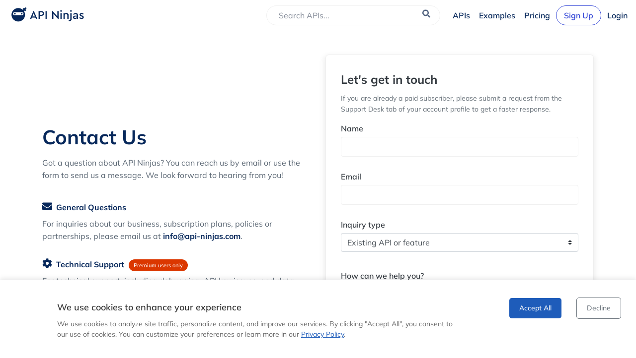

--- FILE ---
content_type: text/javascript
request_url: https://api-ninjas.com/_next/static/chunks/pages/examples-5d0fe5d78899daad.js
body_size: 589
content:
(self.webpackChunk_N_E=self.webpackChunk_N_E||[]).push([[7560],{35428:function(e,s,c){(window.__NEXT_P=window.__NEXT_P||[]).push(["/examples",function(){return c(37195)}])},37195:function(e,s,c){"use strict";c.r(s),c.d(s,{ExamplesDoc:function(){return d}});var i=c(85893);c(67294);var n=c(9008),a=c.n(n),r=c(41664),l=c.n(r),t=c(31990);let d=()=>(0,i.jsxs)(i.Fragment,{children:[(0,i.jsxs)(a(),{children:[(0,i.jsx)("title",{children:"Example Projects - API Ninjas"}),(0,i.jsx)("meta",{name:"description",content:"API Ninjas example projects - get started building real, working example projects with step-by-step tutorials and source code."})]}),(0,i.jsx)("div",{className:"doc-wrapper examples",children:(0,i.jsxs)("div",{className:"",children:[(0,i.jsxs)("div",{id:"doc-header",className:"doc-header text-center m-auto px-2 md-container",children:[(0,i.jsx)("h1",{className:"doc-title",children:"Example Projects"}),(0,i.jsx)("p",{className:"text-left",children:"Build real, working example projects with step-by-step tutorials and source code."})]}),(0,i.jsx)("div",{className:"container",children:(0,i.jsx)("div",{children:(0,i.jsx)("section",{className:"cards-section doc-section",children:(0,i.jsx)("div",{className:"container my-5",children:(0,i.jsx)("div",{className:"row",children:t.FQ.map(e=>(0,i.jsx)("div",{className:"col-lg-6",children:(0,i.jsxs)("div",{className:"item-inner border-0",children:[(0,i.jsx)("div",{children:(0,i.jsx)("img",{className:"mw-100 rounded",src:e.image,alt:e.title})}),(0,i.jsx)("h3",{className:"bold my-4",children:e.title}),(0,i.jsx)("p",{className:"text-secondary",children:e.description}),(0,i.jsx)(l(),{href:e.url,className:"link",children:(0,i.jsx)("span",{})})]})},e.id))})})})})})]})})]});s.default=d}},function(e){e.O(0,[9774,2888,179],function(){return e(e.s=35428)}),_N_E=e.O()}]);

--- FILE ---
content_type: text/javascript
request_url: https://api-ninjas.com/_next/static/chunks/webpack-940c5672af35de6a.js
body_size: 7912
content:
!function(){"use strict";var a,e,r,t,g,c,h,_,n,i={},s={};function l(a){var e=s[a];if(void 0!==e)return e.exports;var r=s[a]={id:a,loaded:!1,exports:{}},t=!0;try{i[a].call(r.exports,r,r.exports,l),t=!1}finally{t&&delete s[a]}return r.loaded=!0,r.exports}l.m=i,a=[],l.O=function(e,r,t,g){if(r){g=g||0;for(var c=a.length;c>0&&a[c-1][2]>g;c--)a[c]=a[c-1];a[c]=[r,t,g];return}for(var h=1/0,c=0;c<a.length;c++){for(var r=a[c][0],t=a[c][1],g=a[c][2],_=!0,n=0;n<r.length;n++)h>=g&&Object.keys(l.O).every(function(a){return l.O[a](r[n])})?r.splice(n--,1):(_=!1,g<h&&(h=g));if(_){a.splice(c--,1);var i=t();void 0!==i&&(e=i)}}return e},l.n=function(a){var e=a&&a.__esModule?function(){return a.default}:function(){return a};return l.d(e,{a:e}),e},r=Object.getPrototypeOf?function(a){return Object.getPrototypeOf(a)}:function(a){return a.__proto__},l.t=function(a,t){if(1&t&&(a=this(a)),8&t||"object"==typeof a&&a&&(4&t&&a.__esModule||16&t&&"function"==typeof a.then))return a;var g=Object.create(null);l.r(g);var c={};e=e||[null,r({}),r([]),r(r)];for(var h=2&t&&a;"object"==typeof h&&!~e.indexOf(h);h=r(h))Object.getOwnPropertyNames(h).forEach(function(e){c[e]=function(){return a[e]}});return c.default=function(){return a},l.d(g,c),g},l.d=function(a,e){for(var r in e)l.o(e,r)&&!l.o(a,r)&&Object.defineProperty(a,r,{enumerable:!0,get:e[r]})},l.f={},l.e=function(a){return Promise.all(Object.keys(l.f).reduce(function(e,r){return l.f[r](a,e),e},[]))},l.u=function(a){return"static/chunks/"+(({26:"react-syntax-highlighter_languages_refractor_cil",48:"react-syntax-highlighter_languages_refractor_peoplecode",68:"react-syntax-highlighter_languages_refractor_moonscript",81:"react-syntax-highlighter_languages_refractor_properties",131:"react-syntax-highlighter_languages_refractor_clike",156:"react-syntax-highlighter_languages_refractor_t4Cs",158:"react-syntax-highlighter_languages_refractor_glsl",171:"react-syntax-highlighter_languages_refractor_v",180:"react-syntax-highlighter_languages_refractor_gap",206:"react-syntax-highlighter_languages_refractor_wasm",224:"react-syntax-highlighter_languages_refractor_nand2tetrisHdl",226:"react-syntax-highlighter_languages_refractor_mel",255:"react-syntax-highlighter_languages_refractor_typoscript",271:"react-syntax-highlighter_languages_refractor_nevod",282:"react-syntax-highlighter_languages_refractor_bsl",342:"react-syntax-highlighter_languages_refractor_powershell",348:"react-syntax-highlighter_languages_refractor_dataweave",369:"react-syntax-highlighter_languages_refractor_ruby",400:"react-syntax-highlighter_languages_refractor_batch",470:"react-syntax-highlighter_languages_refractor_bicep",545:"react-syntax-highlighter_languages_refractor_sml",560:"react-syntax-highlighter_languages_refractor_unrealscript",589:"react-syntax-highlighter_languages_refractor_al",672:"react-syntax-highlighter_languages_refractor_parser",720:"react-syntax-highlighter_languages_refractor_jexl",741:"react-syntax-highlighter_languages_refractor_fsharp",768:"react-syntax-highlighter_languages_refractor_solutionFile",781:"react-syntax-highlighter_languages_refractor_lilypond",849:"react-syntax-highlighter_languages_refractor_smarty",869:"react-syntax-highlighter_languages_refractor_rego",902:"react-syntax-highlighter_languages_refractor_javadoclike",919:"react-syntax-highlighter_languages_refractor_cmake",948:"react-syntax-highlighter_languages_refractor_bison",979:"react-syntax-highlighter_languages_refractor_protobuf",980:"react-syntax-highlighter_languages_refractor_firestoreSecurityRules",982:"react-syntax-highlighter_languages_refractor_xquery",1001:"react-syntax-highlighter_languages_refractor_rust",1007:"react-syntax-highlighter_languages_refractor_haskell",1019:"react-syntax-highlighter_languages_refractor_jsstacktrace",1130:"react-syntax-highlighter_languages_refractor_crystal",1151:"react-syntax-highlighter_languages_refractor_editorconfig",1167:"react-syntax-highlighter_languages_refractor_vhdl",1201:"react-syntax-highlighter_languages_refractor_excelFormula",1253:"react-syntax-highlighter_languages_refractor_wiki",1323:"react-syntax-highlighter_languages_refractor_liquid",1362:"react-syntax-highlighter_languages_refractor_warpscript",1387:"react-syntax-highlighter_languages_refractor_avisynth",1423:"react-syntax-highlighter_languages_refractor_soy",1438:"react-syntax-highlighter_languages_refractor_arff",1554:"react-syntax-highlighter_languages_refractor_asciidoc",1598:"react-syntax-highlighter_languages_refractor_brightscript",1599:"react-syntax-highlighter_languages_refractor_psl",1621:"react-syntax-highlighter_languages_refractor_stylus",1627:"react-syntax-highlighter_languages_refractor_kumir",1751:"react-syntax-highlighter_languages_refractor_q",1768:"react-syntax-highlighter_languages_refractor_rip",1929:"react-syntax-highlighter_languages_refractor_vim",1952:"react-syntax-highlighter_languages_refractor_mongodb",1975:"react-syntax-highlighter_languages_refractor_naniscript",2016:"react-syntax-highlighter_languages_refractor_splunkSpl",2044:"react-syntax-highlighter_languages_refractor_fortran",2051:"react-syntax-highlighter_languages_refractor_docker",2065:"react-syntax-highlighter_languages_refractor_autohotkey",2079:"react-syntax-highlighter_languages_refractor_cshtml",2087:"react-syntax-highlighter_languages_refractor_concurnas",2153:"react-syntax-highlighter_languages_refractor_latte",2180:"react-syntax-highlighter_languages_refractor_json5",2182:"react-syntax-highlighter_languages_refractor_eiffel",2221:"react-syntax-highlighter_languages_refractor_qml",2227:"react-syntax-highlighter_languages_refractor_php",2335:"react-syntax-highlighter_languages_refractor_iecst",2348:"react-syntax-highlighter_languages_refractor_rest",2355:"react-syntax-highlighter_languages_refractor_t4Vb",2374:"react-syntax-highlighter_languages_refractor_cypher",2413:"react-syntax-highlighter_languages_refractor_icon",2496:"react-syntax-highlighter_languages_refractor_markup",2509:"react-syntax-highlighter_languages_refractor_tsx",2526:"react-syntax-highlighter_languages_refractor_csv",2547:"react-syntax-highlighter_languages_refractor_qore",2556:"react-syntax-highlighter_languages_refractor_aql",2564:"react-syntax-highlighter_languages_refractor_git",2584:"react-syntax-highlighter_languages_refractor_erb",2726:"react-syntax-highlighter_languages_refractor_pcaxis",2789:"react-syntax-highlighter_languages_refractor_chaiscript",2816:"react-syntax-highlighter_languages_refractor_jsExtras",2822:"react-syntax-highlighter_languages_refractor_smalltalk",2883:"react-syntax-highlighter_languages_refractor_agda",2891:"react-syntax-highlighter_languages_refractor_python",2943:"react-syntax-highlighter_languages_refractor_uri",2980:"react-syntax-highlighter_languages_refractor_velocity",2996:"react-syntax-highlighter_languages_refractor_inform7",3025:"react-syntax-highlighter_languages_refractor_nim",3047:"react-syntax-highlighter_languages_refractor_markupTemplating",3116:"react-syntax-highlighter_languages_refractor_xojo",3140:"react-syntax-highlighter_languages_refractor_hsts",3152:"react-syntax-highlighter_languages_refractor_goModule",3196:"react-syntax-highlighter_languages_refractor_pascaligo",3224:"react-syntax-highlighter_languages_refractor_haxe",3236:"react-syntax-highlighter_languages_refractor_roboconf",3279:"react-syntax-highlighter_languages_refractor_t4Templating",3318:"react-syntax-highlighter_languages_refractor_csharp",3327:"react-syntax-highlighter_languages_refractor_swift",3361:"react-syntax-highlighter_languages_refractor_asmatmel",3384:"react-syntax-highlighter_languages_refractor_arduino",3412:"react-syntax-highlighter_languages_refractor_abap",3422:"react-syntax-highlighter_languages_refractor_purebasic",3444:"react-syntax-highlighter_languages_refractor_tt2",3502:"react-syntax-highlighter_languages_refractor_nsis",3520:"react-syntax-highlighter_languages_refractor_lisp",3657:"react-syntax-highlighter_languages_refractor_json",3694:"react-syntax-highlighter_languages_refractor_bro",3717:"react-syntax-highlighter_languages_refractor_d",3818:"react-syntax-highlighter_languages_refractor_scala",3819:"react-syntax-highlighter_languages_refractor_keyman",3821:"react-syntax-highlighter_languages_refractor_nix",3846:"react-syntax-highlighter_languages_refractor_handlebars",3914:"react-syntax-highlighter_languages_refractor_llvm",3933:"react-syntax-highlighter_languages_refractor_avroIdl",3971:"react-syntax-highlighter_languages_refractor_actionscript",3980:"react-syntax-highlighter_languages_refractor_java",4045:"react-syntax-highlighter_languages_refractor_prolog",4052:"react-syntax-highlighter_languages_refractor_nginx",4069:"react-syntax-highlighter_languages_refractor_mizar",4098:"react-syntax-highlighter_languages_refractor_applescript",4157:"react-syntax-highlighter_languages_refractor_perl",4213:"react-syntax-highlighter_languages_refractor_racket",4306:"react-syntax-highlighter_languages_refractor_solidity",4325:"react-syntax-highlighter_languages_refractor_mermaid",4372:"react-syntax-highlighter_languages_refractor_wolfram",4393:"react-syntax-highlighter_languages_refractor_dhall",4424:"react-syntax-highlighter_languages_refractor_factor",4527:"react-syntax-highlighter_languages_refractor_systemd",4576:"react-syntax-highlighter_languages_refractor_ignore",4630:"react-syntax-highlighter_languages_refractor_kotlin",4657:"react-syntax-highlighter_languages_refractor_jsx",4659:"react-syntax-highlighter_languages_refractor_zig",4698:"react-syntax-highlighter_languages_refractor_livescript",4701:"react-syntax-highlighter_languages_refractor_j",4730:"react-syntax-highlighter_languages_refractor_purescript",4732:"react-syntax-highlighter_languages_refractor_latex",4879:"react-syntax-highlighter_languages_refractor_promql",4884:"react-syntax-highlighter_languages_refractor_phpdoc",5008:"react-syntax-highlighter_languages_refractor_css",5014:"react-syntax-highlighter_languages_refractor_n4js",5056:"react-syntax-highlighter_languages_refractor_ichigojam",5082:"react-syntax-highlighter/refractor-core-import",5085:"react-syntax-highlighter_languages_refractor_scheme",5105:"react-syntax-highlighter_languages_refractor_dnsZoneFile",5165:"react-syntax-highlighter_languages_refractor_tcl",5259:"react-syntax-highlighter_languages_refractor_groovy",5299:"react-syntax-highlighter_languages_refractor_csp",5300:"react-syntax-highlighter_languages_refractor_smali",5426:"react-syntax-highlighter_languages_refractor_kusto",5508:"react-syntax-highlighter_languages_refractor_julia",5524:"react-syntax-highlighter_languages_refractor_apacheconf",5539:"react-syntax-highlighter_languages_refractor_brainfuck",5611:"react-syntax-highlighter_languages_refractor_gml",5696:"react-syntax-highlighter_languages_refractor_asm6502",5733:"react-syntax-highlighter_languages_refractor_idris",5755:"react-syntax-highlighter_languages_refractor_robotframework",5793:"react-syntax-highlighter_languages_refractor_phpExtras",5797:"react-syntax-highlighter_languages_refractor_uorazor",5867:"react-syntax-highlighter_languages_refractor_gedcom",5896:"react-syntax-highlighter_languages_refractor_vbnet",5905:"react-syntax-highlighter_languages_refractor_gdscript",5951:"react-syntax-highlighter_languages_refractor_less",5983:"react-syntax-highlighter_languages_refractor_yaml",6051:"react-syntax-highlighter_languages_refractor_gherkin",6084:"react-syntax-highlighter_languages_refractor_ada",6118:"react-syntax-highlighter_languages_refractor_coffeescript",6174:"react-syntax-highlighter_languages_refractor_falselang",6179:"react-syntax-highlighter_languages_refractor_log",6247:"react-syntax-highlighter_languages_refractor_diff",6343:"react-syntax-highlighter_languages_refractor_elixir",6487:"react-syntax-highlighter_languages_refractor_haml",6495:"react-syntax-highlighter_languages_refractor_ini",6508:"react-syntax-highlighter_languages_refractor_http",6558:"react-syntax-highlighter_languages_refractor_visualBasic",6574:"react-syntax-highlighter_languages_refractor_xeora",6626:"react-syntax-highlighter_languages_refractor_go",6670:"react-syntax-highlighter_languages_refractor_apl",6731:"react-syntax-highlighter_languages_refractor_squirrel",6749:"react-syntax-highlighter_languages_refractor_hpkp",6818:"react-syntax-highlighter_languages_refractor_jq",6861:"react-syntax-highlighter_languages_refractor_puppet",6963:"react-syntax-highlighter_languages_refractor_regex",6975:"react-syntax-highlighter_languages_refractor_tap",7041:"react-syntax-highlighter_languages_refractor_apex",7055:"react-syntax-highlighter_languages_refractor_sql",7097:"react-syntax-highlighter_languages_refractor_textile",7176:"react-syntax-highlighter_languages_refractor_ejs",7250:"react-syntax-highlighter_languages_refractor_bbcode",7253:"react-syntax-highlighter_languages_refractor_nasm",7279:"react-syntax-highlighter_languages_refractor_javascript",7286:"react-syntax-highlighter_languages_refractor_scss",7332:"react-syntax-highlighter_languages_refractor_wren",7393:"react-syntax-highlighter_languages_refractor_yang",7417:"react-syntax-highlighter_languages_refractor_tremor",7475:"react-syntax-highlighter_languages_refractor_cssExtras",7504:"react-syntax-highlighter_languages_refractor_basic",7515:"react-syntax-highlighter_languages_refractor_magma",7561:"react-syntax-highlighter_languages_refractor_jsonp",7576:"react-syntax-highlighter_languages_refractor_makefile",7658:"react-syntax-highlighter_languages_refractor_oz",7661:"react-syntax-highlighter_languages_refractor_jsTemplates",7719:"react-syntax-highlighter_languages_refractor_lolcode",7769:"react-syntax-highlighter_languages_refractor_dart",7801:"react-syntax-highlighter_languages_refractor_io",7833:"react-syntax-highlighter_languages_refractor_pascal",7838:"react-syntax-highlighter_languages_refractor_elm",7842:"react-syntax-highlighter_languages_refractor_stan",7882:"react-syntax-highlighter_languages_refractor_r",7899:"react-syntax-highlighter_languages_refractor_django",7966:"react-syntax-highlighter_languages_refractor_clojure",7976:"react-syntax-highlighter_languages_refractor_shellSession",7996:"react-syntax-highlighter_languages_refractor_neon",8e3:"react-syntax-highlighter_languages_refractor_opencl",8030:"react-syntax-highlighter_languages_refractor_aspnet",8067:"react-syntax-highlighter_languages_refractor_sas",8119:"react-syntax-highlighter_languages_refractor_lua",8126:"react-syntax-highlighter_languages_refractor_etlua",8142:"react-syntax-highlighter_languages_refractor_antlr4",8202:"react-syntax-highlighter_languages_refractor_dax",8244:"react-syntax-highlighter_languages_refractor_turtle",8333:"react-syntax-highlighter_languages_refractor_autoit",8336:"react-syntax-highlighter_languages_refractor_objectivec",8347:"react-syntax-highlighter_languages_refractor_qsharp",8389:"react-syntax-highlighter_languages_refractor_ftl",8404:"react-syntax-highlighter_languages_refractor_matlab",8440:"react-syntax-highlighter_languages_refractor_maxscript",8458:"react-syntax-highlighter_languages_refractor_jolie",8486:"react-syntax-highlighter_languages_refractor_birb",8497:"react-syntax-highlighter_languages_refractor_bnf",8504:"react-syntax-highlighter_languages_refractor_sqf",8513:"react-syntax-highlighter_languages_refractor_monkey",8614:"react-syntax-highlighter_languages_refractor_ebnf",8619:"react-syntax-highlighter_languages_refractor_javastacktrace",8680:"react-syntax-highlighter_languages_refractor_keepalived",8692:"react-syntax-highlighter_languages_refractor_webIdl",8702:"react-syntax-highlighter_languages_refractor_cfscript",8712:"react-syntax-highlighter_languages_refractor_openqasm",8752:"react-syntax-highlighter_languages_refractor_dot",8765:"react-syntax-highlighter_languages_refractor_bash",8811:"react-syntax-highlighter_languages_refractor_reason",8817:"react-syntax-highlighter_languages_refractor_toml",8819:"react-syntax-highlighter_languages_refractor_verilog",8825:"react-syntax-highlighter_languages_refractor_jsdoc",8827:"react-syntax-highlighter_languages_refractor_twig",8840:"react-syntax-highlighter_languages_refractor_plsql",8921:"react-syntax-highlighter_languages_refractor_graphql",8947:"react-syntax-highlighter_languages_refractor_javadoc",8950:"react-syntax-highlighter_languages_refractor_c",8966:"react-syntax-highlighter_languages_refractor_vala",8992:"react-syntax-highlighter_languages_refractor_ocaml",9009:"react-syntax-highlighter_languages_refractor_gn",9073:"react-syntax-highlighter_languages_refractor_abnf",9242:"react-syntax-highlighter_languages_refractor_cobol",9256:"react-syntax-highlighter_languages_refractor_coq",9291:"react-syntax-highlighter_languages_refractor_renpy",9292:"react-syntax-highlighter_languages_refractor_hcl",9311:"react-syntax-highlighter_languages_refractor_powerquery",9315:"react-syntax-highlighter_languages_refractor_pure",9389:"react-syntax-highlighter_languages_refractor_xmlDoc",9426:"react-syntax-highlighter_languages_refractor_hoon",9461:"react-syntax-highlighter_languages_refractor_typescript",9537:"react-syntax-highlighter_languages_refractor_erlang",9582:"react-syntax-highlighter_languages_refractor_n1ql",9603:"react-syntax-highlighter_languages_refractor_icuMessageFormat",9674:"react-syntax-highlighter_languages_refractor_gcode",9692:"react-syntax-highlighter_languages_refractor_cpp",9742:"react-syntax-highlighter_languages_refractor_flow",9770:"react-syntax-highlighter_languages_refractor_processing",9788:"react-syntax-highlighter_languages_refractor_hlsl",9797:"react-syntax-highlighter_languages_refractor_sass",9835:"react-syntax-highlighter_languages_refractor_markdown",9851:"react-syntax-highlighter_languages_refractor_pug",9887:"react-syntax-highlighter_languages_refractor_sparql",9979:"react-syntax-highlighter_languages_refractor_parigp"})[a]||a)+"."+({26:"0dcb315084b7163e",48:"199e2ba708699dcb",68:"74938f19e891fdf5",81:"bb3235d2b44fb9b3",131:"b594f920dc05a67e",156:"37b21bb61cb7da6e",158:"63e1bd7540f5f024",171:"6911dd908fe5ebab",180:"7ac76d87ff12da02",206:"5be2e1ec1d76cc74",224:"a9e892235dc65f7b",226:"fdc98b1cdb606d74",255:"1ec9bcf4e5c53210",271:"b591c4438ba921c1",282:"7eb1bbbb87e1fd48",342:"afaafc5d595bb9bc",348:"ac2ee8ad7b6e8188",369:"e3b79e7ad6d1e67b",400:"9a6c989fdb6fc4ba",470:"50373fd33e0605b2",545:"c57b6c1637e27750",560:"cfc4809f40a5b725",589:"a8dc93d57de022d3",672:"b7765c1163bf7fa5",720:"f52f8bb615ee5cb9",741:"c6da2507c50d21c4",768:"28dda31a087b27dc",781:"7f6b40830da74448",849:"7dc2e8495b82afa0",869:"355a9a489f95b5f8",902:"684f4dfd6d4d73b0",919:"ee070d344f3affd6",948:"a21b937dd852d3c5",979:"abb97a65a2ceed95",980:"7866c582058e46fd",982:"1e40c31e4b37a2f9",1001:"67dc98b63dd3081e",1007:"508502701a02090a",1019:"a43af9cbcc3d056e",1130:"de282fb026488537",1151:"503837d41162f24d",1167:"ea05c1dd27403a55",1201:"b79690824d599de3",1253:"aa5faeff88cffc63",1323:"8b1345b4f614c39f",1362:"92e6c66e598bc5b0",1387:"acded72d32083fff",1423:"aa278e10cd584cad",1438:"7b558400037bbf48",1554:"b830bba5a58a571f",1598:"f36b9b8a53d85766",1599:"37aa137301022f78",1621:"021da63363b275e2",1627:"ac1bcc36e9a5db6a",1751:"26d85ff3fe699cbb",1768:"3aa230ff56d754c5",1929:"d6af4f6428d66d9a",1952:"4292b6ae883ee1e9",1975:"c309f87100112985",2016:"e5cbb81e295d94aa",2044:"d1dd2d2dd76819de",2051:"8a9f0c10f4307afd",2065:"cbb253b90d4065f6",2079:"f29dd02d863c3b85",2087:"0d5ec818ecef9324",2153:"f6220dee81d20a2b",2180:"4800cfdc4a127630",2182:"da3b3e0fae942646",2221:"f36a4d3fb726f719",2227:"a0b344a54eee28ba",2335:"80cf156f114fd8cf",2348:"1f694c1ce3fcc4d1",2355:"f4f05ad29882de17",2374:"8aaf8e216bf41dfe",2413:"64a2195a59fd1547",2496:"9a0f06e32359ab5f",2509:"b314e238d6967a8f",2526:"cd214d91eaa790f0",2547:"fcda67b8e3d7ff14",2556:"3767e3821cef0636",2564:"1f58545eb203e18f",2584:"4174020cde4c3dd0",2726:"7494238f7c6ad706",2789:"79c0bbbc8d5f4c66",2816:"8b59c21ed9aa0df8",2822:"d61bc93d9240911c",2883:"c10bddf3db9c524d",2891:"e8fc0f02c3f454e8",2943:"af00a1beceb7de8e",2980:"f45aa85f3888e4f5",2996:"01d852003dbb136c",3025:"b8f96e57ccaae943",3047:"69a4a948327f0b94",3116:"9ce4b80735713a15",3140:"e90979a55a3b2795",3152:"abca4ab07afb658d",3196:"478f7d5866f2865d",3224:"d426610fe97ba28f",3236:"ae739446f2d00124",3279:"987edd5fb1761cdf",3318:"3f60a647075d636f",3327:"1cd996cd62d8f7fe",3361:"cdf5e501f8f6e332",3384:"588ecfde90e6c6a6",3412:"1110d811936eb535",3422:"e0ae21e641671328",3444:"1d0f9c7b17d4bc2b",3502:"2017f4173ae7ddfb",3520:"31982856fa816d70",3657:"ad9c97c8091a6aa1",3694:"51b85e9ce6ac77e9",3717:"841bb10e71e1c449",3818:"241341676d07c7c5",3819:"47962934ccb42723",3821:"c394be68ff73cffa",3846:"c75feab6b678db77",3914:"a701f29a41ca431f",3933:"43b6e10d3fa74d30",3971:"eb2d7c5e73071e92",3980:"c33d2207767fa3ea",4045:"a271ae92c5d426c4",4052:"5d67f3781dc86522",4069:"8fca60ed2df5e72a",4098:"5b503b684163ddee",4157:"2df691c8ce3a12a4",4213:"00247bc409ff26ec",4306:"cc6c20111eef392b",4325:"0fe6c664a2dc2703",4372:"7d3328c172f6d7a1",4393:"b5f4b6f514528d1d",4424:"746dde9caa36bd3a",4527:"907e66f783d0b88e",4576:"b64600096e2ca9ed",4630:"0df6c8ce29df587c",4657:"fb4387bc9a5ead37",4659:"29fbe0d66764520f",4698:"f17164273275fd38",4701:"da89585e43cc625e",4730:"e4a6feece69109bc",4732:"40eef7387c672247",4879:"a67af865f17a394e",4884:"7497a89eb14aa11b",5008:"8c0ef98ac4f8e8a2",5014:"722d26c11b333d29",5056:"650dab668c7e4fd7",5082:"3747e46a7bcce6a2",5085:"c9ce670beaba96ad",5105:"31cb364f97f4e824",5165:"63c6b3c7dbad89c3",5171:"93ea1a012f7b7bc4",5259:"b47b77184d88114f",5299:"24b8d9cafb06d199",5300:"cf7ba940ae593d96",5426:"d367551c9d259ba9",5508:"794412054be66c77",5524:"7c2ee867e260f0e7",5539:"dbf25fee2d30d81a",5611:"ec6db56efdb346a0",5696:"e5835ab195bd9150",5733:"f09e2f8a924056c4",5755:"e221063f635f2e9f",5793:"501faadf5dfcf9f2",5797:"1d2262586328a09f",5867:"8ccf09a496d63a6f",5896:"62a04a024d699193",5905:"a7092d9f281d4e48",5951:"80fd5c9b26494fb4",5983:"e1a7f78fb87ff37c",6051:"884ba1703e873867",6084:"7cda0a8b4fd10c8e",6118:"1cb9d96b33822dc8",6174:"62e0e0d66b7f60c7",6179:"b50b0f38206676b5",6247:"3b8da30965ace8d0",6343:"a7425f8edef285f7",6487:"78c84ccf0f96ba85",6495:"5aae66009f81a97f",6508:"44eec5c7c26a09fd",6558:"74e478ac085e3404",6574:"97f81f55c7dda273",6626:"e29c5a5287592d58",6670:"b157974fb0a5a751",6731:"f095025e7f7528e0",6749:"5a6e695471cb4195",6818:"cfac9943bd3aa8c6",6861:"e79ec6009494dfce",6963:"7e7c3d8167ac74f6",6975:"74a04f9bd98b3d92",7041:"931dd8a4feabd41e",7055:"f97e1037528bd6ec",7097:"a961a8a3e36733d2",7176:"399f0ab013510453",7250:"e02e26748402cb2f",7253:"a38fd3d408351597",7279:"9583b83ea4b8ce03",7286:"2ae7f1f871d749d9",7332:"89c2940caa58e391",7393:"758f2e9ec02ed81c",7417:"fa42405c5f2ae6db",7475:"72807e4c8ed3bf71",7504:"a83f04a28cfc5c13",7515:"1685bf8b07c0714c",7561:"359275fd57c6b0c4",7576:"acb704c99ae042b7",7658:"67ac42fc89d5c984",7661:"86b9da2d07f83d4c",7719:"02e16f89cc645033",7769:"bc56944969bce274",7801:"f89efc1289945c39",7833:"859e58b02983b520",7838:"155ab93349c67ccd",7842:"7b8fda4d79ae9f1d",7882:"72882aebe76845de",7899:"a4e379d50aabc89d",7966:"588914f5988d8070",7976:"11864bd2178e2c08",7996:"374dabbd7a65bb7e",8e3:"c3d2d0c1794b2e9c",8030:"c9f609621defe122",8067:"77125ef1bb6eb600",8119:"dd5a243970406aba",8126:"93bedc33d1d63e79",8142:"5c26573759f9c121",8202:"ca9c2b431c04ca17",8244:"790da421b54213dd",8333:"12fc5c16e5a165ee",8336:"b409945670f221f7",8347:"8d0c0617e9dcfb9c",8389:"d3fa954b1b6c7ddf",8404:"8c3fb04cf18de9ad",8440:"38f97aa55bf2a531",8458:"03e6653115f12137",8486:"3bdb85fd0006fda0",8497:"79939abf3c1e11a8",8504:"8fd37bd46bcdef8e",8513:"c6bd9f3fa6de96e2",8614:"e2654a73b0584dec",8619:"bb74c766d6f802c5",8680:"7d9ec7856329e935",8692:"ef105f5adccf1696",8702:"f7e1748d1abb6a4d",8712:"30eb7672f0af33f1",8752:"5e23f2c46876068d",8765:"24015a609992c2a0",8811:"e1cdb5c5cec33e2e",8817:"5c35ca803e68095b",8819:"a26c328f4cf8b171",8825:"6699becbd383f100",8827:"a9cf0d3dab52d046",8840:"ddb1c115cc6000b4",8921:"b6143eb3fe8e06eb",8947:"4d2765164ebb9570",8950:"0f747e26266b02a2",8966:"2127ec25c75e4984",8992:"83a26a43f4df0850",9009:"e08d30584f5043d1",9073:"c6f917c1ef2b938d",9242:"16bc8a8f501ba17c",9256:"0c7affcd7f3addab",9291:"790c6f46fa4e9d8b",9292:"f181bbcd52749298",9311:"badf407c7a6f2db0",9315:"7766acfcd5f91811",9389:"108ff7e0058fb69a",9426:"866d9b7fed4417cc",9461:"8efe0bec8cec6f08",9537:"97e25422ae3f37fd",9582:"fc51859d62024c0c",9603:"ba1fe44f1976abe5",9674:"9a929c1c9b2638ee",9692:"628102c989f49555",9742:"7724b491752c429c",9770:"fd42c9d88c263692",9788:"75b381c93a6b3e68",9797:"60d8ff3f62a0dde3",9835:"fc1aa0eddb165a49",9851:"9cdb03119b332984",9887:"f3ac4fdc10100a71",9979:"a2237e4edbb9158f"})[a]+".js"},l.miniCssF=function(a){return"static/css/34bde1b4fccdad5d.css"},l.g=function(){if("object"==typeof globalThis)return globalThis;try{return this||Function("return this")()}catch(a){if("object"==typeof window)return window}}(),l.o=function(a,e){return Object.prototype.hasOwnProperty.call(a,e)},t={},g="_N_E:",l.l=function(a,e,r,c){if(t[a]){t[a].push(e);return}if(void 0!==r)for(var h,_,n=document.getElementsByTagName("script"),i=0;i<n.length;i++){var s=n[i];if(s.getAttribute("src")==a||s.getAttribute("data-webpack")==g+r){h=s;break}}h||(_=!0,(h=document.createElement("script")).charset="utf-8",h.timeout=120,l.nc&&h.setAttribute("nonce",l.nc),h.setAttribute("data-webpack",g+r),h.src=l.tu(a)),t[a]=[e];var f=function(e,r){h.onerror=h.onload=null,clearTimeout(o);var g=t[a];if(delete t[a],h.parentNode&&h.parentNode.removeChild(h),g&&g.forEach(function(a){return a(r)}),e)return e(r)},o=setTimeout(f.bind(null,void 0,{type:"timeout",target:h}),12e4);h.onerror=f.bind(null,h.onerror),h.onload=f.bind(null,h.onload),_&&document.head.appendChild(h)},l.r=function(a){"undefined"!=typeof Symbol&&Symbol.toStringTag&&Object.defineProperty(a,Symbol.toStringTag,{value:"Module"}),Object.defineProperty(a,"__esModule",{value:!0})},l.nmd=function(a){return a.paths=[],a.children||(a.children=[]),a},l.tt=function(){return void 0===c&&(c={createScriptURL:function(a){return a}},"undefined"!=typeof trustedTypes&&trustedTypes.createPolicy&&(c=trustedTypes.createPolicy("nextjs#bundler",c))),c},l.tu=function(a){return l.tt().createScriptURL(a)},l.p="/_next/",h={2272:0},l.f.j=function(a,e){var r=l.o(h,a)?h[a]:void 0;if(0!==r){if(r)e.push(r[2]);else if(2272!=a){var t=new Promise(function(e,t){r=h[a]=[e,t]});e.push(r[2]=t);var g=l.p+l.u(a),c=Error();l.l(g,function(e){if(l.o(h,a)&&(0!==(r=h[a])&&(h[a]=void 0),r)){var t=e&&("load"===e.type?"missing":e.type),g=e&&e.target&&e.target.src;c.message="Loading chunk "+a+" failed.\n("+t+": "+g+")",c.name="ChunkLoadError",c.type=t,c.request=g,r[1](c)}},"chunk-"+a,a)}else h[a]=0}},l.O.j=function(a){return 0===h[a]},_=function(a,e){var r,t,g=e[0],c=e[1],_=e[2],n=0;if(g.some(function(a){return 0!==h[a]})){for(r in c)l.o(c,r)&&(l.m[r]=c[r]);if(_)var i=_(l)}for(a&&a(e);n<g.length;n++)t=g[n],l.o(h,t)&&h[t]&&h[t][0](),h[t]=0;return l.O(i)},(n=self.webpackChunk_N_E=self.webpackChunk_N_E||[]).forEach(_.bind(null,0)),n.push=_.bind(null,n.push.bind(n)),l.nc=void 0}();

--- FILE ---
content_type: text/javascript
request_url: https://api-ninjas.com/_next/static/chunks/1706-ac5219a352c35628.js
body_size: 6920
content:
"use strict";(self.webpackChunk_N_E=self.webpackChunk_N_E||[]).push([[1706],{27462:function(e,a,t){t.d(a,{P:function(){return s}});var o=t(42142),i=t(91291),r=t(34651);let n=(0,i.J)("pk_live_51IfFUfLaAyoaLXGvO4s1yYXjEafMwbKNFifak6CBWlRqqhpq3Hxox4pg5gt7040UXcuP83iFa5udJqxGT5NJNcrU00x2L2xMWf"),s=async e=>{let{targetPlan:a,duration:t,token:i,onSuccess:s,onError:c,businessTierPricingFlag:l}=e;r.ZP.capture("checkout",{targetPlan:a,duration:t});let d=l&&"string"==typeof l?"business-tier-pricing__".concat(l):void 0;try{let e;if(i){let o={target_plan:a,duration:t,AccessToken:i,provider:"google"};d&&(o.exp=d),e={method:"POST",headers:{Authorization:i},body:JSON.stringify(o)}}else{let i=await o.g.currentSession(),r=i.getAccessToken().getJwtToken(),n=i.getIdToken().getJwtToken(),s={target_plan:a,duration:t,AccessToken:r};d&&(s.exp=d),e={method:"POST",headers:{Authorization:n},body:JSON.stringify(s)}}let r=await fetch("https://api.api-ninjas.com/op/changesubscription",e);if(r.ok){let e=await r.json(),a=e.checkout_session_id;if(a){let e=await n;await e.redirectToCheckout({sessionId:a})}else alert("Successfully changed subscription! Your profile page will now be refreshed."),s?s():window.location.reload()}else{let e="There was an unexpected error. Please try again later.";c?c(e):alert(e)}}catch(e){if(console.error("Checkout error:",e),"NotAuthorizedException"===e.name)window.location.href="/signin";else{let e="There was an error processing your request. Please try again later.";c?c(e):alert(e)}}window.gtag&&window.gtag("event","change subscription confirm")}},1706:function(e,a,t){var o=t(85893),i=t(51857),r=t.n(i),n=t(67294),s=t(41664),c=t.n(s),l=t(27462),d=t(58192);let p=e=>{var a,t;let{mode:i,currentTier:s,currentPeriod:p,changingSubscription:m=!1,onPlanSelect:u,className:f="",hasUser:x=!1,token:b=null}=e,[g,h]=(0,n.useState)("year"),[y,j]=(0,n.useState)(!1),w=(0,d.ZR)("business-tier-pricing"),v={"API calls per month":{name:"API calls per month",tooltip:"Number of API requests you can make per month. Higher tiers offer more requests."},"Commercial use":{name:"Commercial use",tooltip:"Whether you can use the API for commercial purposes. Even if the application or feature using the API is free, as long as it is a part of a for-profit business you will need a commercial use license."},"Data caching/storing allowed":{name:"Data caching/storing allowed",tooltip:"Whether you can store data from API responses in your local storage or servers."},"Rate limiting":{name:"Rate limiting",tooltip:"API request speed limits. API calls made after the limit is reached will return an error."},"Uptime SLA":{name:"Uptime SLA",tooltip:"Guaranteed uptime percentage. Higher tiers offer better reliability guarantees."},"Regular downtime":{name:"Regular downtime",tooltip:"Whether the service may experience regular scheduled downtime for maintenance."},"Support level":{name:"Support level",tooltip:"Type of customer support available. Standard support includes a 5-day response time from our general support staff. Priority support includes a direct line to our technical support team with a 48-hour turnaround time. Enterprise customers receive dedicated around-the-clock support with a 2-hour response time and an 8-hour resolution time."},"Technical Support":{name:"Technical Support",tooltip:"Access to technical support for troubleshooting, integration assistance, and technical questions. Available for Business, Professional, and Enterprise tiers."},"Server type":{name:"Server type",tooltip:"Type of servers used. Shared free servers are limited and users may be affected by each other's usage. Shared premium servers are more reliable and offer far more capacity. Private servers are dedicated servers for your account only and offer the best performance, reliability, and security."},"Attribution required":{name:"Attribution required",tooltip:"Whether you need to credit API Ninjas in your application or marketing materials. Free users must prominently display the API Ninjas logo or mention the API Ninjas name in their applications."},"Analytics API":{name:"Analytics API",tooltip:"Access to the Analytics API endpoint to programmatically retrieve detailed usage analytics, API call history, and account information for monitoring and reporting."},"Custom feature requests":{name:"Custom feature requests",tooltip:"Ability to request custom features or modifications to existing APIs. Examples include adding custom endpoints, adding extra parameters, supporting custom integrations, and more."},"Development Support":{name:"Development Support",tooltip:"Access to our engineering team for writing custom code samples and scripts, technical consultation, and direct communication with our development team. Available for Professional and Enterprise tiers only."},"Security and Privacy Documentation":{name:"Security and Privacy Documentation",tooltip:"Access to detailed security and privacy documentation. Includes compliance reports, security audits, data handling policies, and population of customer-specific security and privacy questionnaires by our data security and privacy team."},"Single Sign-On (SSO)":{name:"Single Sign-On (SSO)",tooltip:"Enable Single Sign-On authentication for your team using enterprise identity providers like Google Workspace, Microsoft Azure AD, Okta, and more. Available for Professional and Enterprise tiers only."},"Role-Based Access Control":{name:"Role-Based Access Control",tooltip:"Manage team members with custom roles and permissions for enhanced security and collaboration. Control who can access different features and data within your organization. Available for Professional and Enterprise tiers only."},"Company size":{name:"Company size",tooltip:"Number of employees in your company."},"Data Retention":{name:"Data Retention",tooltip:"How long data is stored on our servers. Free tier retains data for 60 days, Developer tier for 30 days, and higher tiers have a strict zero data retention policy."},SOC2:{name:"SOC2 Compliance",tooltip:"SOC 2 (Service Organization Control 2) compliance certification. Enterprise and Professional tiers have pending certification, while other tiers do not have SOC2 compliance."},"GDPR compliance":{name:"GDPR compliance",tooltip:"General Data Protection Regulation (GDPR) compliance. All tiers are GDPR compliant."}},k=[{groupName:"API Usage and License",features:["Company size","API calls per month","Commercial use","Data caching/storing allowed","Rate limiting","Attribution required"]},{groupName:"Support and Uptime",features:["Uptime SLA","Regular downtime","Support level","Technical Support","Server type"]},{groupName:"Enterprise and Admin",features:["Analytics API","Custom feature requests","Development Support","Security and Privacy Documentation","Single Sign-On (SSO)","Role-Based Access Control"]}],N=k.flatMap(e=>e.features),S={Free:{"API calls per month":"3,000","Commercial use":"No","Data caching/storing allowed":"No","Uptime SLA":"None","Regular downtime":"1-2 hours per day","Support level":"No","Technical Support":"No","Server type":"Shared free servers","Attribution required":"Yes","Rate limiting":"100 API calls per hour","Analytics API":"No","Custom feature requests":"No","Development Support":"No","Security and Privacy Documentation":"No","Single Sign-On (SSO)":"No","Role-Based Access Control":"No","Company size":"Any","Data Retention":"60 days",SOC2:"None","GDPR compliance":"Yes"},Developer:{"API calls per month":"100,000","Commercial use":"Yes","Data caching/storing allowed":"No","Uptime SLA":"99%","Regular downtime":"No","Support level":"Standard support","Technical Support":"No","Server type":"Shared premium servers","Attribution required":"No","Rate limiting":"No","Analytics API":"No","Custom feature requests":"No","Development Support":"No","Security and Privacy Documentation":"Not available","Single Sign-On (SSO)":"No","Role-Based Access Control":"No","Company size":"10 employees or fewer","Data Retention":"30 days",SOC2:"None","GDPR compliance":"Yes"},Business:{"API calls per month":"1,000,000","Commercial use":"Yes","Data caching/storing allowed":"Yes","Uptime SLA":"99.95%","Regular downtime":"No","Support level":"Priority support","Technical Support":"Yes","Server type":"Shared premium servers","Attribution required":"No","Rate limiting":"No","Analytics API":"No","Custom feature requests":"No","Development Support":"No","Security and Privacy Documentation":"Available upon request","Single Sign-On (SSO)":"No","Role-Based Access Control":"No","Company size":"11-250 employees","Data Retention":"Never",SOC2:"None","GDPR compliance":"Yes"},Professional:{"API calls per month":"10,000,000","Commercial use":"Yes","Data caching/storing allowed":"Yes","Uptime SLA":"99.95%","Regular downtime":"No","Support level":"Priority support","Technical Support":"Yes","Server type":"Private servers","Attribution required":"No","Rate limiting":"No","Analytics API":"Yes","Custom feature requests":"Yes","Development Support":"Yes","Security and Privacy Documentation":"Available upon request, including customer-specific questionnaires","Single Sign-On (SSO)":"No","Role-Based Access Control":"No","Company size":"251-1000 employees","Data Retention":"Never",SOC2:"Pending","GDPR compliance":"Yes"},Enterprise:{"API calls per month":"Custom","Commercial use":"Yes","Data caching/storing allowed":"Yes","Uptime SLA":"99.99%","Regular downtime":"No","Support level":"Dedicated support","Technical Support":"Yes","Server type":"Private servers","Attribution required":"No","Rate limiting":"No","Analytics API":"Yes","Custom feature requests":"Yes","Development Support":"Yes","Security and Privacy Documentation":"Available upon request, including customer-specific questionnaires","Single Sign-On (SSO)":"Yes","Role-Based Access Control":"Yes","Company size":"1001+ employees","Data Retention":"Never",SOC2:"Pending","GDPR compliance":"Yes"}},P=e=>{let a=S[e];return N.map(e=>a[e]||"—")},A="test"===w?{monthlyPrice:129,yearlyPrice:1068}:"test-2"===w?{monthlyPrice:149,yearlyPrice:1188}:{monthlyPrice:99,yearlyPrice:828},z=[{name:"Free",description:"Evaluation and demo purposes only - no payment information required",monthlyPrice:0,yearlyPrice:0,features:P("Free")},{name:"Developer",description:"Shared servers for individual developers and testing integrations",monthlyPrice:59,yearlyPrice:468,features:P("Developer")},{name:"Business",description:"Production-ready infrastructure for startups and small businesses",monthlyPrice:A.monthlyPrice,yearlyPrice:A.yearlyPrice,isMostPopular:!0,features:P("Business")},{name:"Professional",description:"Secure and scalable deployment for larger teams and organizations",monthlyPrice:299,yearlyPrice:2388,features:P("Professional")},{name:"Enterprise",description:"Large corporations with enterprise features and dedicated support",monthlyPrice:0,yearlyPrice:0,isEnterprise:!0,features:P("Enterprise")}],C=N.map(e=>v[e]),[D,R]=(0,n.useState)(null),[I,O]=(0,n.useState)({x:0,y:0}),q=(0,n.useRef)(null),E=(e,a)=>{a.stopPropagation();let t=a.currentTarget.getBoundingClientRect();O({x:t.right+10,y:t.top+t.height/2}),R(D===e?null:e)};(0,n.useEffect)(()=>{let e=e=>{q.current&&!q.current.contains(e.target)&&R(null)};return D&&document.addEventListener("mousedown",e),()=>{document.removeEventListener("mousedown",e)}},[D]);let Y=e=>{if(e.isEnterprise||0===e.monthlyPrice||"year"!==g)return null;let a=e.yearlyPrice/12,t=(e.monthlyPrice-a)/e.monthlyPrice*100;return Math.round(t)},T=e=>e.isEnterprise?(0,o.jsxs)("div",{children:["Custom",(0,o.jsx)("div",{style:{fontSize:30},children:"Pricing"})]}):0===e.monthlyPrice?"$0":"year"===g?(0,o.jsxs)(o.Fragment,{children:[(0,o.jsxs)("span",{style:{color:"#999",textDecoration:"line-through",marginRight:"8px",fontSize:"18px",fontWeight:"normal"},children:["$",e.monthlyPrice]}),(0,o.jsxs)("span",{children:["$",(e.yearlyPrice/12).toFixed(0)]})]}):"$".concat(e.monthlyPrice),F=e=>{let a=s===e.name&&p===g,t="profile"===i&&a,r=e.isMostPopular?"btn btn-blue w-100 py-2":"btn btn-blue-outline w-100 py-2";return e.isEnterprise?(0,o.jsx)(c(),{href:"/contact-sales",className:r,children:"Contact Sales"}):"public"===i?x?"Free"!==e.name?(0,o.jsx)("button",{className:r,onClick:async()=>{if(!m&&!y){j(!0);try{await (0,l.P)({targetPlan:e.name,duration:g,token:b,businessTierPricingFlag:w,onSuccess:()=>window.location.reload(),onError:e=>alert(e)})}finally{j(!1)}}},disabled:m||y,children:y?(0,o.jsxs)(o.Fragment,{children:[(0,o.jsx)("i",{className:"fas fa-spinner fa-spin me-2"}),"Processing..."]}):m?"Processing...":"Subscribe"},"subscribe-".concat(e.name,"-").concat(y,"-").concat(m)):(0,o.jsx)(c(),{href:"/profile",className:r,children:"Get Started"}):(0,o.jsx)(c(),{href:"/register",className:r,children:"Get Started"}):(0,o.jsx)("button",{className:r,disabled:t||y||m,onClick:()=>{y||null==u||u(e.name,g)},children:y||m?(0,o.jsxs)(o.Fragment,{children:[(0,o.jsx)("i",{className:"fas fa-spinner fa-spin me-2"}),"Processing..."]}):t?"Current Plan":"Select"},"select-".concat(e.name,"-").concat(y,"-").concat(t))},L="month"===g?z.filter(e=>"Enterprise"!==e.name):z.filter(e=>"Free"!==e.name);return L=[...L].reverse(),(0,o.jsxs)("section",{style:{maxWidth:"1400px"},className:"jsx-dcef076d60d46ac8 "+"my-5 pricing-section mx-auto ".concat(f),children:[(0,o.jsx)("div",{className:"jsx-dcef076d60d46ac8 mb-5 text-center",children:(0,o.jsxs)("ul",{className:"jsx-dcef076d60d46ac8 d-inline-block nav nav-pills nav-section nav-pricing white-bg rounded-pill",children:[(0,o.jsx)("li",{className:"jsx-dcef076d60d46ac8 d-inline-block",children:(0,o.jsx)("a",{href:"#b1","data-toggle":"tab",onClick:e=>{e.preventDefault(),y||h("month")},style:y?{pointerEvents:"none",opacity:.6}:{},className:"jsx-dcef076d60d46ac8 "+"nav-pricing-a rounded-pill ".concat("month"===g?"active":""," ").concat(y?"disabled":""),children:"Monthly"},"tab-month-".concat(y))}),(0,o.jsx)("li",{className:"jsx-dcef076d60d46ac8 d-inline-block",children:(0,o.jsx)("a",{href:"#b2","data-toggle":"tab",onClick:e=>{e.preventDefault(),y||h("year")},style:y?{pointerEvents:"none",opacity:.6}:{},className:"jsx-dcef076d60d46ac8 "+"nav-pricing-a rounded-pill ".concat("year"===g?"active":""," ").concat(y?"disabled":""),children:"Yearly"},"tab-year-".concat(y))})]})}),(0,o.jsx)("div",{className:"jsx-dcef076d60d46ac8 d-none d-lg-block",children:(0,o.jsx)("div",{className:"jsx-dcef076d60d46ac8 table-responsive",children:(0,o.jsxs)("table",{className:"jsx-dcef076d60d46ac8 table table-bordered pricing-table",children:[(0,o.jsx)("thead",{className:"jsx-dcef076d60d46ac8",children:(0,o.jsxs)("tr",{className:"jsx-dcef076d60d46ac8",children:[(0,o.jsx)("th",{className:"jsx-dcef076d60d46ac8 feature-column white-bg"}),L.map(e=>(0,o.jsx)("th",{className:"jsx-dcef076d60d46ac8 text-left plan-column",children:(0,o.jsxs)("div",{className:"jsx-dcef076d60d46ac8 plan-header",children:[(0,o.jsxs)("h3",{className:"jsx-dcef076d60d46ac8 plan-name",children:[e.name,e.isMostPopular&&(0,o.jsx)("span",{className:"jsx-dcef076d60d46ac8 most-popular-badge",children:"MOST POPULAR"})]}),(0,o.jsxs)("div",{className:"jsx-dcef076d60d46ac8 plan-price",children:[T(e),!e.isEnterprise&&(0,o.jsx)("span",{className:"jsx-dcef076d60d46ac8 price-period",children:"/ month"})]}),null!==Y(e)&&(0,o.jsxs)("div",{className:"jsx-dcef076d60d46ac8 save-percentage-badge mb-3 d-inline-block font-14",children:["Save ",Y(e),"%"]}),(0,o.jsx)("p",{className:"jsx-dcef076d60d46ac8 plan-description",children:e.description}),(0,o.jsx)("div",{className:"jsx-dcef076d60d46ac8 plan-button-header",children:F(e)},"plan-button-header-".concat(e.name,"-").concat(y))]},"plan-header-".concat(e.name,"-").concat(y))},"".concat(e.name,"-").concat(y)))]})}),(0,o.jsx)("tbody",{className:"jsx-dcef076d60d46ac8",children:k.map((e,a)=>{let t=k.slice(0,a).reduce((e,a)=>e+a.features.length,0);return(0,o.jsxs)(n.Fragment,{children:[(0,o.jsx)("tr",{className:"jsx-dcef076d60d46ac8 feature-group-header white-bg text-center",children:(0,o.jsx)("td",{colSpan:L.length+1,className:"jsx-dcef076d60d46ac8 feature-group-title py-3",children:(0,o.jsx)("span",{className:"jsx-dcef076d60d46ac8 text-dark font-16",children:e.groupName})})}),e.features.map((e,a)=>{let i=t+a,r=v[e];return(0,o.jsxs)("tr",{className:"jsx-dcef076d60d46ac8 "+"text-left ".concat(i%2==0?"table-striped-row":""),children:[(0,o.jsx)("td",{className:"jsx-dcef076d60d46ac8 feature-name semibold",children:(0,o.jsxs)("div",{className:"jsx-dcef076d60d46ac8 feature-with-tooltip",children:[(0,o.jsx)("span",{className:"jsx-dcef076d60d46ac8",children:r.name}),(0,o.jsx)("button",{onClick:e=>E(r.name,e),"aria-label":"Learn more about ".concat(r.name),className:"jsx-dcef076d60d46ac8 tooltip-trigger",children:(0,o.jsx)("i",{className:"jsx-dcef076d60d46ac8 fas fa-question-circle"})})]})}),L.map(e=>(0,o.jsx)("td",{className:"jsx-dcef076d60d46ac8",children:e.features[i]||"—"},"".concat(e.name,"-").concat(r.name)))]},r.name)})]},e.groupName)})})]})})}),(0,o.jsx)("div",{className:"jsx-dcef076d60d46ac8 d-lg-none",children:L.map(e=>(0,o.jsxs)("div",{className:"jsx-dcef076d60d46ac8 mobile-plan-card mb-4",children:[(0,o.jsxs)("div",{className:"jsx-dcef076d60d46ac8 plan-header-mobile text-center",children:[(0,o.jsxs)("h3",{className:"jsx-dcef076d60d46ac8 plan-name-mobile",children:[e.name,e.isMostPopular&&(0,o.jsx)("span",{className:"jsx-dcef076d60d46ac8 most-popular-badge-mobile",children:"MOST POPULAR"})]}),(0,o.jsxs)("div",{className:"jsx-dcef076d60d46ac8 plan-price-mobile",children:[T(e),!e.isEnterprise&&(0,o.jsx)("span",{className:"jsx-dcef076d60d46ac8 price-period",children:"/ month"})]}),null!==Y(e)&&(0,o.jsxs)("div",{className:"jsx-dcef076d60d46ac8 save-percentage-badge d-inline-block font-14 px-4 mb-3",children:["Save ",Y(e),"%"]}),(0,o.jsx)("p",{className:"jsx-dcef076d60d46ac8 plan-description-mobile",children:e.description})]},"plan-header-mobile-".concat(e.name,"-").concat(y)),(0,o.jsx)("div",{className:"jsx-dcef076d60d46ac8 plan-button-mobile",children:F(e)},"plan-button-mobile-".concat(e.name,"-").concat(y)),(0,o.jsx)("div",{className:"jsx-dcef076d60d46ac8 features-mobile",children:k.map((a,t)=>{let i=k.slice(0,t).reduce((e,a)=>e+a.features.length,0);return(0,o.jsxs)(n.Fragment,{children:[(0,o.jsx)("div",{className:"jsx-dcef076d60d46ac8 feature-group-header-mobile",children:a.groupName}),a.features.map((a,t)=>{let r=v[a];return(0,o.jsxs)("div",{className:"jsx-dcef076d60d46ac8 feature-mobile",children:[(0,o.jsx)("div",{className:"jsx-dcef076d60d46ac8 feature-name-mobile",children:(0,o.jsxs)("div",{className:"jsx-dcef076d60d46ac8 feature-with-tooltip-mobile",children:[(0,o.jsx)("span",{className:"jsx-dcef076d60d46ac8",children:r.name}),(0,o.jsx)("button",{onClick:e=>E(r.name,e),"aria-label":"Learn more about ".concat(r.name),className:"jsx-dcef076d60d46ac8 tooltip-trigger-mobile",children:(0,o.jsx)("i",{className:"jsx-dcef076d60d46ac8 fas fa-question-circle"})})]})}),(0,o.jsx)("div",{className:"jsx-dcef076d60d46ac8 feature-value-mobile",children:e.features[i+t]||"—"})]},r.name)})]},a.groupName)})})]},"".concat(e.name,"-").concat(y)))}),D&&(0,o.jsx)("div",{ref:q,style:{position:"fixed",left:"".concat(I.x,"px"),top:"".concat(I.y,"px"),transform:"translateY(-50%)",zIndex:1e3},className:"jsx-dcef076d60d46ac8 tooltip-popup",children:(0,o.jsxs)("div",{className:"jsx-dcef076d60d46ac8 tooltip-content",children:[(0,o.jsxs)("div",{className:"jsx-dcef076d60d46ac8 tooltip-header",children:[(0,o.jsx)("span",{className:"jsx-dcef076d60d46ac8 tooltip-title",children:null===(a=C.find(e=>e.name===D))||void 0===a?void 0:a.name}),(0,o.jsx)("button",{onClick:()=>R(null),"aria-label":"Close tooltip",className:"jsx-dcef076d60d46ac8 tooltip-close",children:(0,o.jsx)("i",{className:"jsx-dcef076d60d46ac8 fas fa-times"})})]}),(0,o.jsx)("div",{className:"jsx-dcef076d60d46ac8 tooltip-body text-left",children:null===(t=C.find(e=>e.name===D))||void 0===t?void 0:t.tooltip})]})}),(0,o.jsx)(r(),{id:"dcef076d60d46ac8",children:".pricing-table.jsx-dcef076d60d46ac8{margin-bottom:0;table-layout:fixed;width:100%}.feature-column.jsx-dcef076d60d46ac8{background-color:#f8f9fa;font-weight:600;width:20%}.plan-column.jsx-dcef076d60d46ac8{width:20%;vertical-align:top}.plan-header.jsx-dcef076d60d46ac8{padding:20px 15px;text-align:left}.most-popular-badge.jsx-dcef076d60d46ac8{background-color:#1b57b3;color:white;font-size:10px;font-weight:bold;padding:2px 6px;-webkit-border-radius:3px;-moz-border-radius:3px;border-radius:3px;margin-left:8px;display:inline-block;vertical-align:middle}.save-percentage-badge.jsx-dcef076d60d46ac8{background:-webkit-linear-gradient(315deg,rgb(70,36,244),rgb(230,37,247));background:-moz-linear-gradient(315deg,rgb(70,36,244),rgb(230,37,247));background:-o-linear-gradient(315deg,rgb(70,36,244),rgb(230,37,247));background:linear-gradient(135deg,rgb(70,36,244),rgb(230,37,247));color:white;font-weight:600;padding:3px 20px;-webkit-border-radius:30px;-moz-border-radius:30px;border-radius:30px;display:inline-block}.plan-name.jsx-dcef076d60d46ac8{font-size:24px;font-weight:bold;margin-bottom:10px;color:var(--main-color);text-align:left}.plan-price.jsx-dcef076d60d46ac8{font-size:36px;font-weight:bold;color:var(--main-color);margin-bottom:10px;text-align:left}.price-period.jsx-dcef076d60d46ac8{font-size:16px;font-weight:normal;color:#666}.plan-description.jsx-dcef076d60d46ac8{font-size:15px;text-align:left;color:#666;margin-bottom:15px;font-weight:400}.plan-button-header.jsx-dcef076d60d46ac8{margin-top:10px;text-align:left}.feature-name.jsx-dcef076d60d46ac8{font-weight:500;padding:12px 15px}.feature-group-header.jsx-dcef076d60d46ac8{background-color:#e9ecef;font-weight:600}.feature-group-title.jsx-dcef076d60d46ac8{padding:10px 15px;font-size:14px;font-weight:700;color:#495057;letter-spacing:.5px}.feature-with-tooltip.jsx-dcef076d60d46ac8{display:-webkit-box;display:-webkit-flex;display:-moz-box;display:-ms-flexbox;display:flex;-webkit-box-align:center;-webkit-align-items:center;-moz-box-align:center;-ms-flex-align:center;align-items:center;gap:8px}.tooltip-trigger.jsx-dcef076d60d46ac8{background:none;border:none;color:#6c757d;font-size:14px;cursor:pointer;padding:2px;-webkit-border-radius:50%;-moz-border-radius:50%;border-radius:50%;-webkit-transition:all.2s ease;-moz-transition:all.2s ease;-o-transition:all.2s ease;transition:all.2s ease;display:-webkit-box;display:-webkit-flex;display:-moz-box;display:-ms-flexbox;display:flex;-webkit-box-align:center;-webkit-align-items:center;-moz-box-align:center;-ms-flex-align:center;align-items:center;-webkit-box-pack:center;-webkit-justify-content:center;-moz-box-pack:center;-ms-flex-pack:center;justify-content:center;width:20px;height:20px}.tooltip-trigger.jsx-dcef076d60d46ac8:hover{color:var(--main-color);background-color:#f8f9fa}.feature-with-tooltip-mobile.jsx-dcef076d60d46ac8{display:-webkit-box;display:-webkit-flex;display:-moz-box;display:-ms-flexbox;display:flex;-webkit-box-align:center;-webkit-align-items:center;-moz-box-align:center;-ms-flex-align:center;align-items:center;gap:6px}.tooltip-trigger-mobile.jsx-dcef076d60d46ac8{background:none;border:none;color:#6c757d;font-size:12px;cursor:pointer;padding:2px;-webkit-border-radius:50%;-moz-border-radius:50%;border-radius:50%;-webkit-transition:all.2s ease;-moz-transition:all.2s ease;-o-transition:all.2s ease;transition:all.2s ease;display:-webkit-box;display:-webkit-flex;display:-moz-box;display:-ms-flexbox;display:flex;-webkit-box-align:center;-webkit-align-items:center;-moz-box-align:center;-ms-flex-align:center;align-items:center;-webkit-box-pack:center;-webkit-justify-content:center;-moz-box-pack:center;-ms-flex-pack:center;justify-content:center;width:16px;height:16px}.tooltip-trigger-mobile.jsx-dcef076d60d46ac8:hover{color:var(--main-color);background-color:#f8f9fa}.tooltip-popup.jsx-dcef076d60d46ac8{max-width:300px;background:white;border:1px solid#dee2e6;-webkit-border-radius:8px;-moz-border-radius:8px;border-radius:8px;-webkit-box-shadow:0 4px 12px rgba(0,0,0,.15);-moz-box-shadow:0 4px 12px rgba(0,0,0,.15);box-shadow:0 4px 12px rgba(0,0,0,.15);-webkit-animation:tooltipFadeIn.2s ease-out;-moz-animation:tooltipFadeIn.2s ease-out;-o-animation:tooltipFadeIn.2s ease-out;animation:tooltipFadeIn.2s ease-out}.tooltip-content.jsx-dcef076d60d46ac8{padding:0}.tooltip-header.jsx-dcef076d60d46ac8{display:-webkit-box;display:-webkit-flex;display:-moz-box;display:-ms-flexbox;display:flex;-webkit-box-pack:justify;-webkit-justify-content:space-between;-moz-box-pack:justify;-ms-flex-pack:justify;justify-content:space-between;-webkit-box-align:center;-webkit-align-items:center;-moz-box-align:center;-ms-flex-align:center;align-items:center;padding:12px 16px;border-bottom:1px solid#e9ecef;background-color:#f8f9fa;-webkit-border-radius:8px 8px 0 0;-moz-border-radius:8px 8px 0 0;border-radius:8px 8px 0 0}.tooltip-title.jsx-dcef076d60d46ac8{font-weight:600;font-size:14px;color:#333}.tooltip-close.jsx-dcef076d60d46ac8{background:none;border:none;color:#6c757d;font-size:12px;cursor:pointer;padding:4px;-webkit-border-radius:4px;-moz-border-radius:4px;border-radius:4px;-webkit-transition:all.2s ease;-moz-transition:all.2s ease;-o-transition:all.2s ease;transition:all.2s ease;display:-webkit-box;display:-webkit-flex;display:-moz-box;display:-ms-flexbox;display:flex;-webkit-box-align:center;-webkit-align-items:center;-moz-box-align:center;-ms-flex-align:center;align-items:center;-webkit-box-pack:center;-webkit-justify-content:center;-moz-box-pack:center;-ms-flex-pack:center;justify-content:center;width:20px;height:20px}.tooltip-close.jsx-dcef076d60d46ac8:hover{color:#333;background-color:#e9ecef}.tooltip-body.jsx-dcef076d60d46ac8{padding:12px 16px;font-size:13px;line-height:1.4;color:#666}@-webkit-keyframes tooltipFadeIn{from{opacity:0;-webkit-transform:translatey(-50%)scale(.95);transform:translatey(-50%)scale(.95)}to{opacity:1;-webkit-transform:translatey(-50%)scale(1);transform:translatey(-50%)scale(1)}}@-moz-keyframes tooltipFadeIn{from{opacity:0;-moz-transform:translatey(-50%)scale(.95);transform:translatey(-50%)scale(.95)}to{opacity:1;-moz-transform:translatey(-50%)scale(1);transform:translatey(-50%)scale(1)}}@-o-keyframes tooltipFadeIn{from{opacity:0;-o-transform:translatey(-50%)scale(.95);transform:translatey(-50%)scale(.95)}to{opacity:1;-o-transform:translatey(-50%)scale(1);transform:translatey(-50%)scale(1)}}@keyframes tooltipFadeIn{from{opacity:0;-webkit-transform:translatey(-50%)scale(.95);-moz-transform:translatey(-50%)scale(.95);-o-transform:translatey(-50%)scale(.95);transform:translatey(-50%)scale(.95)}to{opacity:1;-webkit-transform:translatey(-50%)scale(1);-moz-transform:translatey(-50%)scale(1);-o-transform:translatey(-50%)scale(1);transform:translatey(-50%)scale(1)}}.table-striped-row.jsx-dcef076d60d46ac8{background-color:#f8f9fa}.table-striped-row.jsx-dcef076d60d46ac8 .feature-name.jsx-dcef076d60d46ac8{background-color:#f8f9fa}.pricing-table.jsx-dcef076d60d46ac8 thead.jsx-dcef076d60d46ac8 tr.jsx-dcef076d60d46ac8:last-child th.jsx-dcef076d60d46ac8{border-bottom:none}.pricing-table.jsx-dcef076d60d46ac8 tbody.jsx-dcef076d60d46ac8 tr.jsx-dcef076d60d46ac8:first-child td.jsx-dcef076d60d46ac8,.pricing-table.jsx-dcef076d60d46ac8 tbody.jsx-dcef076d60d46ac8 tr.jsx-dcef076d60d46ac8:first-child th.jsx-dcef076d60d46ac8{border-top:1px solid#dee2e6}.pricing-table.jsx-dcef076d60d46ac8 tbody.jsx-dcef076d60d46ac8 tr.jsx-dcef076d60d46ac8:not(.feature-group-header) td.jsx-dcef076d60d46ac8{border-bottom:none;border-top:none}.pricing-table.jsx-dcef076d60d46ac8 tbody.jsx-dcef076d60d46ac8 tr.jsx-dcef076d60d46ac8:last-child td.jsx-dcef076d60d46ac8{border-bottom:1px solid#dee2e6}.mobile-plan-card.jsx-dcef076d60d46ac8{border:1px solid#dee2e6;-webkit-border-radius:8px;-moz-border-radius:8px;border-radius:8px;overflow:hidden;margin-bottom:20px}.plan-header-mobile.jsx-dcef076d60d46ac8{background-color:#f8f9fa;padding:20px}.most-popular-badge-mobile.jsx-dcef076d60d46ac8{background-color:#1b57b3;color:white;font-size:10px;font-weight:bold;padding:2px 6px;-webkit-border-radius:3px;-moz-border-radius:3px;border-radius:3px;margin-left:8px;display:inline-block;vertical-align:middle}.plan-name-mobile.jsx-dcef076d60d46ac8{font-size:24px;font-weight:bold;margin-bottom:10px;color:var(--main-color)}.plan-price-mobile.jsx-dcef076d60d46ac8{font-size:36px;font-weight:bold;color:var(--main-color);margin-bottom:10px}.plan-description-mobile.jsx-dcef076d60d46ac8{font-size:14px;color:#666;margin-bottom:0}.plan-button-mobile.jsx-dcef076d60d46ac8{padding:20px;background-color:#f8f9fa}.features-mobile.jsx-dcef076d60d46ac8{padding:0}.feature-group-header-mobile.jsx-dcef076d60d46ac8{background-color:white;padding:10px 20px;font-size:15px;font-weight:700;color:var(--main-color);letter-spacing:.5px;border-top:1px solid#dee2e6}.feature-mobile.jsx-dcef076d60d46ac8{display:-webkit-box;display:-webkit-flex;display:-moz-box;display:-ms-flexbox;display:flex;-webkit-box-pack:justify;-webkit-justify-content:space-between;-moz-box-pack:justify;-ms-flex-pack:justify;justify-content:space-between;-webkit-box-align:center;-webkit-align-items:center;-moz-box-align:center;-ms-flex-align:center;align-items:center;padding:15px 20px}.feature-group-header-mobile.jsx-dcef076d60d46ac8+.feature-mobile.jsx-dcef076d60d46ac8{border-top:1px solid#dee2e6}.feature-name-mobile.jsx-dcef076d60d46ac8{font-weight:500;-webkit-box-flex:1;-webkit-flex:1;-moz-box-flex:1;-ms-flex:1;flex:1;font-size:15px}.feature-value-mobile.jsx-dcef076d60d46ac8{font-weight:600;color:var(--main-color);font-size:15px}"})]})};a.Z=p}}]);

--- FILE ---
content_type: text/javascript
request_url: https://api-ninjas.com/_next/static/chunks/pages/apis-26e29e9e2661efd2.js
body_size: 1755
content:
(self.webpackChunk_N_E=self.webpackChunk_N_E||[]).push([[2013],{70822:function(e,s,a){(window.__NEXT_P=window.__NEXT_P||[]).push(["/apis",function(){return a(4927)}])},4927:function(e,s,a){"use strict";a.r(s),a.d(s,{APIDoc:function(){return o}});var i=a(85893);a(67294);var n=a(9008),c=a.n(n),l=a(41664),r=a.n(l),d=a(50324),t=a(31990);let o=()=>(0,i.jsxs)(i.Fragment,{children:[(0,i.jsxs)(c(),{children:[(0,i.jsx)("title",{children:"API Directory - API Ninjas"}),(0,i.jsx)("meta",{name:"description",content:"API Ninjas API directory."})]}),(0,i.jsx)("div",{className:"api-doc white-bg",children:(0,i.jsxs)("div",{className:"border d-flex",children:[(0,i.jsx)(d.r,{selected:""}),(0,i.jsxs)("div",{className:"mx-auto px-2 doc-content",style:{maxHeight:"100vh",overflowY:"scroll"},children:[(0,i.jsxs)("div",{id:"doc-header",className:"container doc-header text-center mt-5",children:[(0,i.jsx)("h1",{className:"doc-title",children:"API Directory"}),(0,i.jsx)("div",{className:"text-left col-lg-8 m-auto p-0",children:(0,i.jsxs)("p",{children:["Unlock all our APIs with a single API key - ",(0,i.jsx)("strong",{children:(0,i.jsx)(r(),{href:"/register","aria-label":"Sign up for an API key",children:"Sign up for a free API key"})})," to get started.\xa0 Didn't find the API you're looking for? Please ",(0,i.jsx)("strong",{children:(0,i.jsx)(r(),{href:"/improvement-suggestions","aria-label":"Suggest an API to be added",children:"suggest a new API"})}),"."]})})]}),(0,i.jsx)("div",{className:"",children:(0,i.jsx)("div",{className:"row mx-auto",children:(0,i.jsx)("section",{className:"cards-section py-3",children:(0,i.jsxs)("div",{style:{margin:"auto 3vw"},children:[(0,i.jsxs)("div",{className:"pb-5",children:[(0,i.jsxs)("h2",{className:"medium d-inline-block",style:{fontSize:"24px",borderBottom:"3px solid #fcdb03"},children:[(0,i.jsx)("span",{className:"pr-2",children:(0,i.jsx)("i",{className:"fas fa-star"})}),"Most Popular APIs"]}),(0,i.jsx)("p",{children:"Our most popular APIs based on usage and customer satisfaction."}),(0,i.jsx)("div",{className:"row",children:t.yc.filter(e=>t.Ee.slice(0,5).includes(e.id)).map(e=>(0,i.jsx)("div",{className:"p-1 api-item-container",children:(0,i.jsxs)("div",{className:"light-bg item-inner api-item-inner",children:[65!=e.id&&61!=e.id&&45!=e.id&&19!=e.id&&(0,i.jsx)("span",{className:"live-demo-box",children:"Live\xa0Demo"}),e.new&&(0,i.jsx)("span",{className:"new-box",children:"New"}),(0,i.jsx)("h3",{className:"font-17 semibold my-2",children:e.name}),(0,i.jsx)("p",{className:"font-15 text-muted",children:e.description}),(0,i.jsx)(r(),{href:e.url,className:"link","aria-label":"View ".concat(e.name," API documentation: ").concat(e.description),children:(0,i.jsx)("span",{"aria-hidden":"true"})})]})},e.id))})]}),Object.keys(t.XQ).map((e,s)=>(0,i.jsxs)("div",{className:"pb-5",children:[(0,i.jsx)(r(),{href:t.XQ[e].url,style:{textDecoration:"none"},"aria-label":"View ".concat(e," APIs"),children:(0,i.jsxs)("h2",{className:"medium",style:{fontSize:"24px"},children:[(0,i.jsx)("span",{className:"pr-2",children:(0,i.jsx)("i",{className:"fas "+t.XQ[e].icon,"aria-hidden":"true"})})," ",e]})}),(0,i.jsx)("p",{children:t.XQ[e].description}),(0,i.jsx)("div",{className:"row",children:t.yc.map(s=>s.category!=e?(0,i.jsx)(i.Fragment,{}):(0,i.jsx)("div",{className:"p-1 api-item-container",children:(0,i.jsxs)("div",{className:"light-bg item-inner api-item-inner",children:[65!=s.id&&61!=s.id&&45!=s.id&&19!=s.id&&(0,i.jsx)("span",{className:"live-demo-box",children:"Live\xa0Demo"}),s.new&&(0,i.jsx)("span",{className:"new-box",children:"New"}),(0,i.jsx)("h3",{className:"font-17 semibold my-2",children:s.name}),(0,i.jsx)("p",{className:"font-15 text-muted",children:s.description}),(0,i.jsx)(r(),{href:s.url,className:"link","aria-label":"View ".concat(s.name," API documentation: ").concat(s.description),children:(0,i.jsx)("span",{"aria-hidden":"true"})})]})},s.id))})]},s))]})})})})]})]})})]});s.default=o},50324:function(e,s,a){"use strict";a.d(s,{r:function(){return d}});var i=a(85893),n=a(67294),c=a(41664),l=a.n(c),r=a(31990);let d=e=>{let[s,a]=(0,n.useState)({"Most Popular":!0,...Object.keys(r.XQ).reduce((e,s)=>({...e,[s]:!0}),{})}),c=e=>{a(s=>({...s,[e]:!s[e]}))};return(0,i.jsx)("div",{className:"doc-sidebar p-3 border-right",children:(0,i.jsx)("div",{id:"doc-nav",className:"doc-nav",children:(0,i.jsxs)("nav",{id:"doc-menu",className:"nav doc-menu flex-column sticky",children:[(0,i.jsx)("p",{className:"mb-2 main-color",style:{fontWeight:"500"},children:"API Directory"}),(0,i.jsxs)("nav",{className:"doc-sub-menu nav flex-column",children:[(0,i.jsxs)("div",{className:"mb-3",children:[(0,i.jsxs)("p",{className:"my-1",style:{fontSize:"14px",fontWeight:"600",color:"#4541a3",cursor:"pointer"},onClick:()=>c("Most Popular"),children:[(0,i.jsx)("i",{className:"fas ".concat(s["Most Popular"]?"fa-chevron-down":"fa-chevron-right"," mr-2")}),(0,i.jsx)("i",{className:"fas fa-star"})," Most Popular"]}),s["Most Popular"]&&r.yc.filter(e=>r.Ee.slice(0,5).includes(e.id)&&!e.hideFromDirectory).map(s=>(0,i.jsxs)(l(),{href:s.url,className:e.selected==s.name?"nav-link link-active pl-2":"nav-link pl-2",children:[s.name," ",s.new?(0,i.jsx)("span",{className:"sidebar-new",children:"New"}):""," ",s.updated?(0,i.jsx)("span",{className:"sidebar-updated",children:"Updated"}):""]},s.name))]}),Object.keys(r.XQ).map((a,n)=>(0,i.jsxs)("div",{className:"mb-3",children:[(0,i.jsxs)("div",{className:"my-1 d-inline-block",style:{fontSize:"14px",fontWeight:"600",color:"#4541a3",cursor:"pointer",width:"100%"},onClick:()=>c(a),children:[(0,i.jsx)("i",{className:"fas ".concat(s[a]?"fa-chevron-down":"fa-chevron-right"," mr-2")}),(0,i.jsx)(l(),{href:r.XQ[a].url,style:{color:"#4541a3",textDecoration:"none"},children:a})]}),s[a]&&r.yc.map(s=>s.category!=a||s.hideFromDirectory?(0,i.jsx)(i.Fragment,{}):(0,i.jsxs)(l(),{href:s.url,className:e.selected==s.name?"nav-link link-active pl-2":"nav-link pl-2",children:[s.name," ",s.new?(0,i.jsx)("span",{className:"sidebar-new",children:"New"}):""," ",s.updated?(0,i.jsx)("span",{className:"sidebar-updated",children:"Updated"}):""]},s.name))]},n))]})]})})})}}},function(e){e.O(0,[9774,2888,179],function(){return e(e.s=70822)}),_N_E=e.O()}]);

--- FILE ---
content_type: text/javascript
request_url: https://api-ninjas.com/_next/static/chunks/pages/register-fe7934a5357b3ba6.js
body_size: 24047
content:
(self.webpackChunk_N_E=self.webpackChunk_N_E||[]).push([[495],{86426:function(o,e,m){"use strict";m.d(e,{kZ:function(){return l},rg:function(){return c}});var a=m(67294);let i=(0,a.createContext)(null);function c({clientId:o,nonce:e,onScriptLoadSuccess:m,onScriptLoadError:c,children:t}){let l=function(o={}){let{nonce:e,onScriptLoadSuccess:m,onScriptLoadError:i}=o,[c,t]=(0,a.useState)(!1),l=(0,a.useRef)(m);l.current=m;let r=(0,a.useRef)(i);return r.current=i,(0,a.useEffect)(()=>{let o=document.createElement("script");return o.src="https://accounts.google.com/gsi/client",o.async=!0,o.defer=!0,o.nonce=e,o.onload=()=>{var o;t(!0),null===(o=l.current)||void 0===o||o.call(l)},o.onerror=()=>{var o;t(!1),null===(o=r.current)||void 0===o||o.call(r)},document.body.appendChild(o),()=>{document.body.removeChild(o)}},[e]),c}({nonce:e,onScriptLoadSuccess:m,onScriptLoadError:c}),r=(0,a.useMemo)(()=>({clientId:o,scriptLoadedSuccessfully:l}),[o,l]);return a.createElement(i.Provider,{value:r},t)}let t={large:40,medium:32,small:20};function l({onSuccess:o,onError:e,useOneTap:m,promptMomentNotification:c,type:l="standard",theme:r="outline",size:s="large",text:n,shape:u,logo_alignment:d,width:p,locale:g,click_listener:f,containerProps:h,...b}){let k=(0,a.useRef)(null),{clientId:y,scriptLoadedSuccessfully:w}=function(){let o=(0,a.useContext)(i);if(!o)throw Error("Google OAuth components must be used within GoogleOAuthProvider");return o}(),v=(0,a.useRef)(o);v.current=o;let x=(0,a.useRef)(e);x.current=e;let z=(0,a.useRef)(c);return z.current=c,(0,a.useEffect)(()=>{var o,e,a,i,c,t,h,j,q;if(w)return null===(a=null===(e=null===(o=null==window?void 0:window.google)||void 0===o?void 0:o.accounts)||void 0===e?void 0:e.id)||void 0===a||a.initialize({client_id:y,callback:o=>{var e;if(!(null==o?void 0:o.credential))return null===(e=x.current)||void 0===e?void 0:e.call(x);let{credential:m,select_by:a}=o;v.current({credential:m,clientId:function(o){var e;let m=null!==(e=null==o?void 0:o.clientId)&&void 0!==e?e:null==o?void 0:o.client_id;return m}(o),select_by:a})},...b}),null===(t=null===(c=null===(i=null==window?void 0:window.google)||void 0===i?void 0:i.accounts)||void 0===c?void 0:c.id)||void 0===t||t.renderButton(k.current,{type:l,theme:r,size:s,text:n,shape:u,logo_alignment:d,width:p,locale:g,click_listener:f}),m&&(null===(q=null===(j=null===(h=null==window?void 0:window.google)||void 0===h?void 0:h.accounts)||void 0===j?void 0:j.id)||void 0===q||q.prompt(z.current)),()=>{var o,e,a;m&&(null===(a=null===(e=null===(o=null==window?void 0:window.google)||void 0===o?void 0:o.accounts)||void 0===e?void 0:e.id)||void 0===a||a.cancel())}},[y,w,m,l,r,s,n,u,d,p,g]),a.createElement("div",{...h,ref:k,style:{height:t[s],...null==h?void 0:h.style}})}},54722:function(o,e,m){(window.__NEXT_P=window.__NEXT_P||[]).push(["/register",function(){return m(55721)}])},55721:function(o,e,m){"use strict";m.r(e),m.d(e,{default:function(){return k}});var a=m(85893),i=m(67294),c=m(9008),t=m.n(c),l=m(42142),r=m(41664),s=m.n(r),n=m(11163),u=m.n(n),d=m(86426),p=m(61202),g=m(34651);let f={"0-mail.com":!0,"027168.com":!0,"0815.ru":!0,"0815.ry":!0,"0815.su":!0,"0845.ru":!0,"0box.eu":!0,"0clickemail.com":!0,"0n0ff.net":!0,"0nelce.com":!0,"0v.ro":!0,"0w.ro":!0,"0wnd.net":!0,"0wnd.org":!0,"0x207.info":!0,"1-8.biz":!0,"1-tm.com":!0,"10-minute-mail.com":!0,"1000rebates.stream":!0,"100likers.com":!0,"105kg.ru":!0,"10dk.email":!0,"10mail.com":!0,"10mail.org":!0,"10mail.tk":!0,"10minut.com.pl":!0,"10minut.xyz":!0,"10minutemail.be":!0,"10minutemail.cf":!0,"10minutemail.co.uk":!0,"10minutemail.co.za":!0,"10minutemail.com":!0,"10minutemail.de":!0,"10minutemail.ga":!0,"10minutemail.gq":!0,"10minutemail.ml":!0,"10minutemail.net":!0,"10minutemail.nl":!0,"10minutemail.pro":!0,"10minutemail.us":!0,"10minutemailbox.com":!0,"10minutemails.in":!0,"10minutenemail.de":!0,"10minutesmail.com":!0,"10minutesmail.fr":!0,"10minutmail.pl":!0,"10x9.com":!0,"11163.com":!0,"123-m.com":!0,"12hosting.net":!0,"12houremail.com":!0,"12minutemail.com":!0,"12minutemail.net":!0,"12storage.com":!0,"140unichars.com":!0,"147.cl":!0,"14n.co.uk":!0,"15qm.com":!0,"1blackmoon.com":!0,"1ce.us":!0,"1chuan.com":!0,"1clck2.com":!0,"1fsdfdsfsdf.tk":!0,"1mail.ml":!0,"1pad.de":!0,"1s.fr":!0,"1secmail.com":!0,"1secmail.net":!0,"1secmail.org":!0,"1st-forms.com":!0,"1to1mail.org":!0,"1usemail.com":!0,"1webmail.info":!0,"1zhuan.com":!0,"2012-2016.ru":!0,"20email.eu":!0,"20email.it":!0,"20mail.eu":!0,"20mail.in":!0,"20mail.it":!0,"20minutemail.com":!0,"20minutemail.it":!0,"20mm.eu":!0,"2120001.net":!0,"21cn.com":!0,"247web.net":!0,"24hinbox.com":!0,"24hourmail.com":!0,"24hourmail.net":!0,"2anom.com":!0,"2chmail.net":!0,"2ether.net":!0,"2fdgdfgdfgdf.tk":!0,"2odem.com":!0,"2prong.com":!0,"2wc.info":!0,"300book.info":!0,"30mail.ir":!0,"30minutemail.com":!0,"30wave.com":!0,"3202.com":!0,"36ru.com":!0,"3d-painting.com":!0,"3l6.com":!0,"3mail.ga":!0,"3trtretgfrfe.tk":!0,"4-n.us":!0,"4057.com":!0,"418.dk":!0,"42o.org":!0,"4gfdsgfdgfd.tk":!0,"4k5.net":!0,"4mail.cf":!0,"4mail.ga":!0,"4nextmail.com":!0,"4nmv.ru":!0,"4tb.host":!0,"4warding.com":!0,"4warding.net":!0,"4warding.org":!0,"50set.ru":!0,"55hosting.net":!0,"5ghgfhfghfgh.tk":!0,"5gramos.com":!0,"5july.org":!0,"5mail.cf":!0,"5mail.ga":!0,"5minutemail.net":!0,"5oz.ru":!0,"5tb.in":!0,"5x25.com":!0,"5ymail.com":!0,"60minutemail.com":!0,"672643.net":!0,"675hosting.com":!0,"675hosting.net":!0,"675hosting.org":!0,"6hjgjhgkilkj.tk":!0,"6ip.us":!0,"6mail.cf":!0,"6mail.ga":!0,"6mail.ml":!0,"6paq.com":!0,"6somok.ru":!0,"6url.com":!0,"75hosting.com":!0,"75hosting.net":!0,"75hosting.org":!0,"7days-printing.com":!0,"7mail.ga":!0,"7mail.ml":!0,"7tags.com":!0,"80665.com":!0,"8127ep.com":!0,"8mail.cf":!0,"8mail.ga":!0,"8mail.ml":!0,"99.com":!0,"99cows.com":!0,"99experts.com":!0,"9mail.cf":!0,"9me.site":!0,"9mot.ru":!0,"9ox.net":!0,"9q.ro":!0,"a-bc.net":!0,"a45.in":!0,"a7996.com":!0,"aa5zy64.com":!0,"abacuswe.us":!0,"abakiss.com":!0,"abcmail.email":!0,"abilitywe.us":!0,"abovewe.us":!0,"absolutewe.us":!0,"abundantwe.us":!0,"abusemail.de":!0,"abuser.eu":!0,"abyssmail.com":!0,"ac20mail.in":!0,"academiccommunity.com":!0,"academywe.us":!0,"acceleratewe.us":!0,"accentwe.us":!0,"acceptwe.us":!0,"acclaimwe.us":!0,"accordwe.us":!0,"accreditedwe.us":!0,"acentri.com":!0,"achievementwe.us":!0,"achievewe.us":!0,"acornwe.us":!0,"acrossgracealley.com":!0,"acrylicwe.us":!0,"activatewe.us":!0,"activitywe.us":!0,"acucre.com":!0,"acuitywe.us":!0,"acumenwe.us":!0,"adaptivewe.us":!0,"adaptwe.us":!0,"add3000.pp.ua":!0,"addictingtrailers.com":!0,"adeptwe.us":!0,"adfskj.com":!0,"adios.email":!0,"adiq.eu":!0,"aditus.info":!0,"admiralwe.us":!0,"ado888.biz":!0,"adobeccepdm.com":!0,"adoniswe.us":!0,"adpugh.org":!0,"adroh.com":!0,"adsd.org":!0,"adubiz.info":!0,"advantagewe.us":!0,"advantimo.com":!0,"adventurewe.us":!0,"adventwe.us":!0,"advisorwe.us":!0,"advocatewe.us":!0,"adwaterandstir.com":!0,"aegde.com":!0,"aegia.net":!0,"aegiscorp.net":!0,"aegiswe.us":!0,"aelo.es":!0,"aeonpsi.com":!0,"afarek.com":!0,"affiliate-nebenjob.info":!0,"affiliatedwe.us":!0,"affilikingz.de":!0,"affinitywe.us":!0,"affluentwe.us":!0,"affordablewe.us":!0,"afia.pro":!0,"afrobacon.com":!0,"afterhourswe.us":!0,"agedmail.com":!0,"agendawe.us":!0,"agger.ro":!0,"agilewe.us":!0,"agorawe.us":!0,"agtx.net":!0,"aheadwe.us":!0,"ahem.email":!0,"ahk.jp":!0,"ahmedkhlef.com":!0,"air2token.com":!0,"airmailbox.website":!0,"airsi.de":!0,"ajaxapp.net":!0,"akapost.com":!0,"akerd.com":!0,"akgq701.com":!0,"akmail.in":!0,"al-qaeda.us":!0,"albionwe.us":!0,"alchemywe.us":!0,"alfaceti.com":!0,"aliaswe.us":!0,"alienware13.com":!0,"aligamel.com":!0,"alina-schiesser.ch":!0,"alisongamel.com":!0,"alivance.com":!0,"alivewe.us":!0,"all-cats.ru":!0,"allaccesswe.us":!0,"allamericanwe.us":!0,"allaroundwe.us":!0,"alldirectbuy.com":!0,"allegiancewe.us":!0,"allegrowe.us":!0,"allemojikeyboard.com":!0,"allgoodwe.us":!0,"alliancewe.us":!0,"allinonewe.us":!0,"allofthem.net":!0,"alloutwe.us":!0,"allowed.org":!0,"alloywe.us":!0,"allprowe.us":!0,"allseasonswe.us":!0,"allstarwe.us":!0,"allthegoodnamesaretaken.org":!0,"allurewe.us":!0,"almondwe.us":!0,"alph.wtf":!0,"alpha-web.net":!0,"alphaomegawe.us":!0,"alpinewe.us":!0,"altairwe.us":!0,"altitudewe.us":!0,"altuswe.us":!0,"ama-trade.de":!0,"ama-trans.de":!0,"amadeuswe.us":!0,"amail.club":!0,"amail.com":!0,"amail1.com":!0,"amail4.me":!0,"amazon-aws.org":!0,"amberwe.us":!0,"ambiancewe.us":!0,"ambitiouswe.us":!0,"amelabs.com":!0,"americanawe.us":!0,"americasbestwe.us":!0,"americaswe.us":!0,"amicuswe.us":!0,"amilegit.com":!0,"amiri.net":!0,"amiriindustries.com":!0,"amplewe.us":!0,"amplifiedwe.us":!0,"amplifywe.us":!0,"ampsylike.com":!0,"analogwe.us":!0,"analysiswe.us":!0,"analyticalwe.us":!0,"analyticswe.us":!0,"analyticwe.us":!0,"anappfor.com":!0,"anappthat.com":!0,"andreihusanu.ro":!0,"andthen.us":!0,"animesos.com":!0,"anit.ro":!0,"ano-mail.net":!0,"anon-mail.de":!0,"anonbox.net":!0,"anonmail.top":!0,"anonmails.de":!0,"anonymail.dk":!0,"anonymbox.com":!0,"anonymized.org":!0,"anonymousness.com":!0,"anotherdomaincyka.tk":!0,"ansibleemail.com":!0,"anthony-junkmail.com":!0,"antireg.com":!0,"antireg.ru":!0,"antispam.de":!0,"antispam24.de":!0,"antispammail.de":!0,"any.pink":!0,"anyalias.com":!0,"aoeuhtns.com":!0,"apfelkorps.de":!0,"aphlog.com":!0,"apkmd.com":!0,"appc.se":!0,"appinventor.nl":!0,"appixie.com":!0,"apps.dj":!0,"appzily.com":!0,"arduino.hk":!0,"ariaz.jetzt":!0,"armyspy.com":!0,"aron.us":!0,"arroisijewellery.com":!0,"art-en-ligne.pro":!0,"artman-conception.com":!0,"arur01.tk":!0,"arurgitu.gq":!0,"arvato-community.de":!0,"aschenbrandt.net":!0,"asdasd.nl":!0,"asdasd.ru":!0,"ashleyandrew.com":!0,"ask-mail.com":!0,"asorent.com":!0,"ass.pp.ua":!0,"astonut.tk":!0,"astroempires.info":!0,"asu.mx":!0,"asu.su":!0,"at.hm":!0,"at0mik.org":!0,"atnextmail.com":!0,"attnetwork.com":!0,"augmentationtechnology.com":!0,"ausgefallen.info":!0,"auti.st":!0,"autorobotica.com":!0,"autosouvenir39.ru":!0,"autotwollow.com":!0,"autowb.com":!0,"aver.com":!0,"averdov.com":!0,"avia-tonic.fr":!0,"avls.pt":!0,"awatum.de":!0,"awdrt.org":!0,"awiki.org":!0,"awsoo.com":!0,"axiz.org":!0,"axon7zte.com":!0,"axsup.net":!0,"ayakamail.cf":!0,"azazazatashkent.tk":!0,"azcomputerworks.com":!0,"azmeil.tk":!0,"b1of96u.com":!0,"b2bx.net":!0,"b2cmail.de":!0,"badgerland.eu":!0,"badoop.com":!0,"badpotato.tk":!0,"balaket.com":!0,"banit.club":!0,"banit.me":!0,"bank-opros1.ru":!0,"bareed.ws":!0,"barooko.com":!0,"barryogorman.com":!0,"bartdevos.be":!0,"basscode.org":!0,"bauwerke-online.com":!0,"bazaaboom.com":!0,"bbbbyyzz.info":!0,"bbhost.us":!0,"bbitf.com":!0,"bbitj.com":!0,"bbitq.com":!0,"bcaoo.com":!0,"bcast.ws":!0,"bcb.ro":!0,"bccto.me":!0,"bdmuzic.pw":!0,"beaconmessenger.com":!0,"bearsarefuzzy.com":!0,"beddly.com":!0,"beefmilk.com":!0,"belamail.org":!0,"belljonestax.com":!0,"beluckygame.com":!0,"benipaula.org":!0,"bepureme.com":!0,"beribase.ru":!0,"beribaza.ru":!0,"berirabotay.ru":!0,"best-john-boats.com":!0,"bestchoiceusedcar.com":!0,"bestlistbase.com":!0,"bestoption25.club":!0,"bestparadize.com":!0,"bestsoundeffects.com":!0,"besttempmail.com":!0,"betr.co":!0,"bgtmail.com":!0,"bgx.ro":!0,"bheps.com":!0,"bidourlnks.com":!0,"big1.us":!0,"bigprofessor.so":!0,"bigstring.com":!0,"bigwhoop.co.za":!0,"bij.pl":!0,"binka.me":!0,"binkmail.com":!0,"binnary.com":!0,"bio-muesli.info":!0,"bio-muesli.net":!0,"bione.co":!0,"bitwhites.top":!0,"bitymails.us":!0,"blackgoldagency.ru":!0,"blackmarket.to":!0,"bladesmail.net":!0,"blip.ch":!0,"blnkt.net":!0,"block521.com":!0,"blogmyway.org":!0,"blogos.net":!0,"blogspam.ro":!0,"blondemorkin.com":!0,"bluedumpling.info":!0,"bluewerks.com":!0,"bnote.com":!0,"boatmail.us":!0,"bobmail.info":!0,"bobmurchison.com":!0,"bofthew.com":!0,"bonobo.email":!0,"boofx.com":!0,"bookthemmore.com":!0,"bootybay.de":!0,"borged.com":!0,"borged.net":!0,"borged.org":!0,"bot.nu":!0,"boun.cr":!0,"bouncr.com":!0,"boxformail.in":!0,"boximail.com":!0,"boxmail.lol":!0,"boxomail.live":!0,"boxtemp.com.br":!0,"bptfp.net":!0,"brand-app.biz":!0,"brandallday.net":!0,"brasx.org":!0,"breakthru.com":!0,"brefmail.com":!0,"brennendesreich.de":!0,"briggsmarcus.com":!0,"broadbandninja.com":!0,"bsnow.net":!0,"bspamfree.org":!0,"bspooky.com":!0,"bst-72.com":!0,"btb-notes.com":!0,"btc.email":!0,"btcmail.pw":!0,"btcmod.com":!0,"btizet.pl":!0,"buccalmassage.ru":!0,"budaya-tionghoa.com":!0,"budayationghoa.com":!0,"buffemail.com":!0,"bugfoo.com":!0,"bugmenever.com":!0,"bugmenot.com":!0,"bukhariansiddur.com":!0,"bulrushpress.com":!0,"bum.net":!0,"bumpymail.com":!0,"bunchofidiots.com":!0,"bund.us":!0,"bundes-li.ga":!0,"bunsenhoneydew.com":!0,"burnthespam.info":!0,"burstmail.info":!0,"businessbackend.com":!0,"businesssuccessislifesuccess.com":!0,"buspad.org":!0,"bussitussi.com":!0,"buymoreplays.com":!0,"buyordie.info":!0,"buyusdomain.com":!0,"buyusedlibrarybooks.org":!0,"buzzcluby.com":!0,"byebyemail.com":!0,"byespm.com":!0,"byom.de":!0,"c51vsgq.com":!0,"cachedot.net":!0,"californiafitnessdeals.com":!0,"cam4you.cc":!0,"camping-grill.info":!0,"candymail.de":!0,"cane.pw":!0,"capitalistdilemma.com":!0,"car101.pro":!0,"carbtc.net":!0,"cars2.club":!0,"carsencyclopedia.com":!0,"cartelera.org":!0,"caseedu.tk":!0,"cashflow35.com":!0,"casualdx.com":!0,"catgroup.uk":!0,"cavi.mx":!0,"cbair.com":!0,"cbes.net":!0,"cc.liamria":!0,"ccmail.uk":!0,"cdfaq.com":!0,"cdpa.cc":!0,"ceed.se":!0,"cek.pm":!0,"cellurl.com":!0,"centermail.com":!0,"centermail.net":!0,"cetpass.com":!0,"cfo2go.ro":!0,"chacuo.net":!0,"chaichuang.com":!0,"chalupaurybnicku.cz":!0,"chammy.info":!0,"chasefreedomactivate.com":!0,"chatich.com":!0,"cheaphub.net":!0,"cheatmail.de":!0,"chenbot.email":!0,"chewydonut.com":!0,"chibakenma.ml":!0,"chickenkiller.com":!0,"chielo.com":!0,"childsavetrust.org":!0,"chilkat.com":!0,"chinamkm.com":!0,"chithinh.com":!0,"chitthi.in":!0,"choco.la":!0,"chogmail.com":!0,"choicemail1.com":!0,"chong-mail.com":!0,"chong-mail.net":!0,"chong-mail.org":!0,"chumpstakingdumps.com":!0,"cigar-auctions.com":!0,"civikli.com":!0,"civx.org":!0,"ckaazaza.tk":!0,"ckiso.com":!0,"cl-cl.org":!0,"cl0ne.net":!0,"claimab.com":!0,"clandest.in":!0,"classesmail.com":!0,"clearwatermail.info":!0,"click-email.com":!0,"clickdeal.co":!0,"clipmail.eu":!0,"clixser.com":!0,"clonemoi.tk":!0,"cloud-mail.top":!0,"cloudns.cx":!0,"clout.wiki":!0,"clrmail.com":!0,"cmail.club":!0,"cmail.com":!0,"cmail.net":!0,"cmail.org":!0,"cnamed.com":!0,"cndps.com":!0,"cnew.ir":!0,"cnmsg.net":!0,"cnsds.de":!0,"co.cc":!0,"cobarekyo1.ml":!0,"cocoro.uk":!0,"cocovpn.com":!0,"codeandscotch.com":!0,"codivide.com":!0,"coffeetimer24.com":!0,"coieo.com":!0,"coin-host.net":!0,"coinlink.club":!0,"coldemail.info":!0,"compareshippingrates.org":!0,"completegolfswing.com":!0,"comwest.de":!0,"conf.work":!0,"consumerriot.com":!0,"contbay.com":!0,"cooh-2.site":!0,"coolandwacky.us":!0,"coolimpool.org":!0,"coreclip.com":!0,"cosmorph.com":!0,"courrieltemporaire.com":!0,"coza.ro":!0,"crankhole.com":!0,"crapmail.org":!0,"crastination.de":!0,"crazespaces.pw":!0,"crazymailing.com":!0,"cream.pink":!0,"crepeau12.com":!0,"cringemonster.com":!0,"cross-law.ga":!0,"cross-law.gq":!0,"crossmailjet.com":!0,"crossroadsmail.com":!0,"crunchcompass.com":!0,"crusthost.com":!0,"cs.email":!0,"csh.ro":!0,"cszbl.com":!0,"ctmailing.us":!0,"ctos.ch":!0,"cu.cc":!0,"cubiclink.com":!0,"cuendita.com":!0,"cuirushi.org":!0,"cuoly.com":!0,"cupbest.com":!0,"curlhph.tk":!0,"curryworld.de":!0,"cust.in":!0,"cutout.club":!0,"cutradition.com":!0,"cuvox.de":!0,"cyber-innovation.club":!0,"cyber-phone.eu":!0,"cylab.org":!0,"d1yun.com":!0,"d3p.dk":!0,"daabox.com":!0,"dab.ro":!0,"dacoolest.com":!0,"daemsteam.com":!0,"daibond.info":!0,"daily-email.com":!0,"daintly.com":!0,"damai.webcam":!0,"dammexe.net":!0,"damnthespam.com":!0,"dandikmail.com":!0,"darkharvestfilms.com":!0,"daryxfox.net":!0,"dasdasdascyka.tk":!0,"dash-pads.com":!0,"dataarca.com":!0,"datarca.com":!0,"datazo.ca":!0,"datenschutz.ru":!0,"datum2.com":!0,"davidkoh.net":!0,"davidlcreative.com":!0,"dawin.com":!0,"daymail.life":!0,"daymailonline.com":!0,"dayrep.com":!0,"dbunker.com":!0,"dcctb.com":!0,"dcemail.com":!0,"ddcrew.com":!0,"de-a.org":!0,"dea-21olympic.com":!0,"deadaddress.com":!0,"deadchildren.org":!0,"deadfake.cf":!0,"deadfake.ga":!0,"deadfake.ml":!0,"deadfake.tk":!0,"deadspam.com":!0,"deagot.com":!0,"dealja.com":!0,"dealrek.com":!0,"deekayen.us":!0,"defomail.com":!0,"degradedfun.net":!0,"deinbox.com":!0,"delayload.com":!0,"delayload.net":!0,"delikkt.de":!0,"delivrmail.com":!0,"demen.ml":!0,"dengekibunko.ga":!0,"dengekibunko.gq":!0,"dengekibunko.ml":!0,"der-kombi.de":!0,"derkombi.de":!0,"derluxuswagen.de":!0,"desoz.com":!0,"despam.it":!0,"despammed.com":!0,"dev-null.cf":!0,"dev-null.ga":!0,"dev-null.gq":!0,"dev-null.ml":!0,"developermail.com":!0,"devnullmail.com":!0,"deyom.com":!0,"dharmatel.net":!0,"dhm.ro":!0,"dhy.cc":!0,"dialogus.com":!0,"diapaulpainting.com":!0,"dicopto.com":!0,"digdig.org":!0,"digital-message.com":!0,"digitalesbusiness.info":!0,"digitalmail.info":!0,"digitalmariachis.com":!0,"digitalsanctuary.com":!0,"dildosfromspace.com":!0,"dim-coin.com":!0,"dingbone.com":!0,"diolang.com":!0,"directmail24.net":!0,"disaq.com":!0,"disbox.net":!0,"disbox.org":!0,"discard.cf":!0,"discard.email":!0,"discard.ga":!0,"discard.gq":!0,"discard.ml":!0,"discard.tk":!0,"discardmail.com":!0,"discardmail.de":!0,"discos4.com":!0,"dishcatfish.com":!0,"disign-concept.eu":!0,"disign-revelation.com":!0,"dispo.in":!0,"dispomail.eu":!0,"disposable-e.ml":!0,"disposable-email.ml":!0,"disposable.cf":!0,"disposable.ga":!0,"disposable.ml":!0,"disposable.site":!0,"disposableaddress.com":!0,"disposableemailaddresses.com":!0,"disposableinbox.com":!0,"disposablemails.com":!0,"dispose.it":!0,"disposeamail.com":!0,"disposemail.com":!0,"disposemymail.com":!0,"dispostable.com":!0,"divad.ga":!0,"divermail.com":!0,"divismail.ru":!0,"diwaq.com":!0,"dlemail.ru":!0,"dmarc.ro":!0,"dndent.com":!0,"dnses.ro":!0,"doanart.com":!0,"dob.jp":!0,"dodgeit.com":!0,"dodgemail.de":!0,"dodgit.com":!0,"dodgit.org":!0,"dodsi.com":!0,"doiea.com":!0,"dolphinnet.net":!0,"domforfb1.tk":!0,"domforfb18.tk":!0,"domforfb19.tk":!0,"domforfb2.tk":!0,"domforfb23.tk":!0,"domforfb27.tk":!0,"domforfb29.tk":!0,"domforfb3.tk":!0,"domforfb4.tk":!0,"domforfb5.tk":!0,"domforfb6.tk":!0,"domforfb7.tk":!0,"domforfb8.tk":!0,"domforfb9.tk":!0,"domozmail.com":!0,"donebyngle.com":!0,"donemail.ru":!0,"dongqing365.com":!0,"dontreg.com":!0,"dontsendmespam.de":!0,"doojazz.com":!0,"doquier.tk":!0,"dotman.de":!0,"dotmsg.com":!0,"dotslashrage.com":!0,"doublemail.de":!0,"douchelounge.com":!0,"dozvon-spb.ru":!0,"dp76.com":!0,"dr69.site":!0,"drdrb.com":!0,"drdrb.net":!0,"dred.ru":!0,"drevo.si":!0,"drivetagdev.com":!0,"drmail.in":!0,"droolingfanboy.de":!0,"dropcake.de":!0,"dropjar.com":!0,"droplar.com":!0,"dropmail.me":!0,"dropsin.net":!0,"drowblock.com":!0,"dsgvo.ru":!0,"dshfjdafd.cloud":!0,"dsiay.com":!0,"dspwebservices.com":!0,"duam.net":!0,"duck2.club":!0,"dudmail.com":!0,"duk33.com":!0,"dukedish.com":!0,"dump-email.info":!0,"dumpandjunk.com":!0,"dumpmail.de":!0,"dumpyemail.com":!0,"durandinterstellar.com":!0,"duskmail.com":!0,"dwse.edu.pl":!0,"dyceroprojects.com":!0,"dz17.net":!0,"e-mail.com":!0,"e-mail.org":!0,"e-marketstore.ru":!0,"e-tomarigi.com":!0,"e3z.de":!0,"e4ward.com":!0,"eanok.com":!0,"easy-trash-mail.com":!0,"easynetwork.info":!0,"easytrashmail.com":!0,"eatmea2z.club":!0,"eay.jp":!0,"ebbob.com":!0,"ebeschlussbuch.de":!0,"ecallheandi.com":!0,"ecolo-online.fr":!0,"edgex.ru":!0,"edinburgh-airporthotels.com":!0,"edv.to":!0,"ee1.pl":!0,"ee2.pl":!0,"eeedv.de":!0,"eelmail.com":!0,"efxs.ca":!0,"egzones.com":!0,"einmalmail.de":!0,"einrot.com":!0,"einrot.de":!0,"eintagsmail.de":!0,"elearningjournal.org":!0,"electro.mn":!0,"elitevipatlantamodels.com":!0,"elki-mkzn.ru":!0,"email-fake.cf":!0,"email-fake.com":!0,"email-fake.ga":!0,"email-fake.gq":!0,"email-fake.ml":!0,"email-fake.tk":!0,"email-jetable.fr":!0,"email-lab.com":!0,"email-temp.com":!0,"email.edu.pl":!0,"email.net":!0,"email1.pro":!0,"email60.com":!0,"emailage.cf":!0,"emailage.ga":!0,"emailage.gq":!0,"emailage.ml":!0,"emailage.tk":!0,"emailate.com":!0,"emailcu.icu":!0,"emaildienst.de":!0,"emaildrop.io":!0,"emailfake.com":!0,"emailfake.ml":!0,"emailfreedom.ml":!0,"emailgenerator.de":!0,"emailgo.de":!0,"emailias.com":!0,"emailigo.de":!0,"emailinfive.com":!0,"emailisvalid.com":!0,"emaillime.com":!0,"emailmiser.com":!0,"emailna.co":!0,"emailnax.com":!0,"emailo.pro":!0,"emailondeck.com":!0,"emailportal.info":!0,"emailproxsy.com":!0,"emailresort.com":!0,"emails.ga":!0,"emailsecurer.com":!0,"emailsensei.com":!0,"emailsingularity.net":!0,"emailspam.cf":!0,"emailspam.ga":!0,"emailspam.gq":!0,"emailspam.ml":!0,"emailspam.tk":!0,"emailsy.info":!0,"emailtech.info":!0,"emailtemporanea.com":!0,"emailtemporanea.net":!0,"emailtemporar.ro":!0,"emailtemporario.com.br":!0,"emailthe.net":!0,"emailtmp.com":!0,"emailto.de":!0,"emailure.net":!0,"emailwarden.com":!0,"emailxfer.com":!0,"emailz.cf":!0,"emailz.ga":!0,"emailz.gq":!0,"emailz.ml":!0,"emeil.in":!0,"emeil.ir":!0,"emeraldwebmail.com":!0,"emil.com":!0,"emkei.cf":!0,"emkei.ga":!0,"emkei.gq":!0,"emkei.ml":!0,"emkei.tk":!0,"eml.pp.ua":!0,"emlhub.com":!0,"emlpro.com":!0,"emltmp.com":!0,"empireanime.ga":!0,"emstjzh.com":!0,"emz.net":!0,"enayu.com":!0,"enterto.com":!0,"envy17.com":!0,"eoffice.top":!0,"eoopy.com":!0,"epb.ro":!0,"ephemail.net":!0,"ephemeral.email":!0,"eposta.buzz":!0,"eposta.work":!0,"eqiluxspam.ga":!0,"ereplyzy.com":!0,"ericjohnson.ml":!0,"eripo.net":!0,"ero-tube.org":!0,"esadverse.com":!0,"esbano-ru.ru":!0,"esc.la":!0,"escapehatchapp.com":!0,"esemay.com":!0,"esgeneri.com":!0,"esiix.com":!0,"esprity.com":!0,"estate-invest.fr":!0,"eth2btc.info":!0,"ether123.net":!0,"ethereum1.top":!0,"ethersports.org":!0,"ethersportz.info":!0,"etotvibor.ru":!0,"etranquil.com":!0,"etranquil.net":!0,"etranquil.org":!0,"euaqa.com":!0,"evanfox.info":!0,"eveav.com":!0,"evilcomputer.com":!0,"evopo.com":!0,"evyush.com":!0,"exdonuts.com":!0,"exelica.com":!0,"existiert.net":!0,"exitstageleft.net":!0,"explodemail.com":!0,"express.net.ua":!0,"extracurricularsociety.com":!0,"extremail.ru":!0,"eyepaste.com":!0,"ez.lv":!0,"ezehe.com":!0,"ezfill.com":!0,"ezstest.com":!0,"ezztt.com":!0,"f4k.es":!0,"f5.si":!0,"facebook-email.cf":!0,"facebook-email.ga":!0,"facebook-email.ml":!0,"facebookmail.gq":!0,"facebookmail.ml":!0,"fackme.gq":!0,"fadingemail.com":!0,"faecesmail.me":!0,"fag.wf":!0,"failbone.com":!0,"faithkills.com":!0,"fake-box.com":!0,"fake-email.pp.ua":!0,"fake-mail.cf":!0,"fake-mail.ga":!0,"fake-mail.ml":!0,"fakedemail.com":!0,"fakeinbox.cf":!0,"fakeinbox.com":!0,"fakeinbox.ga":!0,"fakeinbox.info":!0,"fakeinbox.ml":!0,"fakeinbox.tk":!0,"fakeinformation.com":!0,"fakemail.fr":!0,"fakemail.io":!0,"fakemailgenerator.com":!0,"fakemailz.com":!0,"fallinhay.com":!0,"fammix.com":!0,"fanclub.pm":!0,"fangoh.com":!0,"fansworldwide.de":!0,"fantasymail.de":!0,"farrse.co.uk":!0,"fast-email.info":!0,"fast-mail.fr":!0,"fastacura.com":!0,"fastchevy.com":!0,"fastchrysler.com":!0,"fasternet.biz":!0,"fastkawasaki.com":!0,"fastmazda.com":!0,"fastmitsubishi.com":!0,"fastnissan.com":!0,"fastsubaru.com":!0,"fastsuzuki.com":!0,"fasttoyota.com":!0,"fastyamaha.com":!0,"fatflap.com":!0,"fbma.tk":!0,"fddns.ml":!0,"fdfdsfds.com":!0,"femailtor.com":!0,"fer-gabon.org":!0,"fermaxxi.ru":!0,"fettometern.com":!0,"fexbox.org":!0,"fexbox.ru":!0,"fexpost.com":!0,"fextemp.com":!0,"ficken.de":!0,"fictionsite.com":!0,"fightallspam.com":!0,"figjs.com":!0,"figshot.com":!0,"figurescoin.com":!0,"fiifke.de":!0,"filbert4u.com":!0,"filberts4u.com":!0,"film-blog.biz":!0,"filzmail.com":!0,"findemail.info":!0,"findu.pl":!0,"finews.biz":!0,"fir.hk":!0,"firemailbox.club":!0,"fitnesrezink.ru":!0,"fivemail.de":!0,"fixmail.tk":!0,"fizmail.com":!0,"fleckens.hu":!0,"flemail.ru":!0,"flowu.com":!0,"flu.cc":!0,"fluidsoft.us":!0,"flurred.com":!0,"fly-ts.de":!0,"flyinggeek.net":!0,"flymail.tk":!0,"flyspam.com":!0,"foobarbot.net":!0,"footard.com":!0,"foreastate.com":!0,"forecastertests.com":!0,"foreskin.cf":!0,"foreskin.ga":!0,"foreskin.gq":!0,"foreskin.ml":!0,"foreskin.tk":!0,"forgetmail.com":!0,"fornow.eu":!0,"forspam.net":!0,"forward.cat":!0,"fosil.pro":!0,"foxja.com":!0,"foxtrotter.info":!0,"fr.cr":!0,"fr.nf":!0,"fr33mail.info":!0,"fragolina2.tk":!0,"frapmail.com":!0,"frappina.tk":!0,"free-email.cf":!0,"free-email.ga":!0,"free-temp.net":!0,"freebabysittercam.com":!0,"freeblackbootytube.com":!0,"freecat.net":!0,"freedom4you.info":!0,"freedompop.us":!0,"freefattymovies.com":!0,"freehotmail.net":!0,"freeinbox.email":!0,"freelance-france.eu":!0,"freeletter.me":!0,"freemail.ms":!0,"freemails.cf":!0,"freemails.ga":!0,"freemails.ml":!0,"freemeil.ga":!0,"freemeil.gq":!0,"freemeil.ml":!0,"freeml.net":!0,"freeplumpervideos.com":!0,"freerubli.ru":!0,"freeschoolgirlvids.com":!0,"freesistercam.com":!0,"freeteenbums.com":!0,"freundin.ru":!0,"friendlymail.co.uk":!0,"front14.org":!0,"frwdmail.com":!0,"ftp.sh":!0,"ftpinc.ca":!0,"fuckedupload.com":!0,"fuckingduh.com":!0,"fuckme69.club":!0,"fucknloveme.top":!0,"fuckxxme.top":!0,"fudgerub.com":!0,"fuirio.com":!0,"fukaru.com":!0,"fukurou.ch":!0,"fullangle.org":!0,"fulvie.com":!0,"fun64.com":!0,"funnycodesnippets.com":!0,"funnymail.de":!0,"furzauflunge.de":!0,"futuramind.com":!0,"fuwa.be":!0,"fuwa.li":!0,"fuwamofu.com":!0,"fuwari.be":!0,"fux0ringduh.com":!0,"fxnxs.com":!0,"fyii.de":!0,"g14l71lb.com":!0,"g1xmail.top":!0,"g2xmail.top":!0,"g3xmail.top":!0,"g4hdrop.us":!0,"gafy.net":!0,"gage.ga":!0,"galaxy.tv":!0,"gally.jp":!0,"gamail.top":!0,"gamegregious.com":!0,"gamgling.com":!0,"garasikita.pw":!0,"garbagecollector.org":!0,"garbagemail.org":!0,"gardenscape.ca":!0,"garizo.com":!0,"garliclife.com":!0,"garrymccooey.com":!0,"gav0.com":!0,"gawab.com":!0,"gbcmail.win":!0,"gbmail.top":!0,"gcmail.top":!0,"gdmail.top":!0,"gedmail.win":!0,"geekforex.com":!0,"geew.ru":!0,"gehensiemirnichtaufdensack.de":!0,"geldwaschmaschine.de":!0,"gelitik.in":!0,"genderfuck.net":!0,"geronra.com":!0,"geschent.biz":!0,"get-mail.cf":!0,"get-mail.ga":!0,"get-mail.ml":!0,"get-mail.tk":!0,"get.pp.ua":!0,"get1mail.com":!0,"get2mail.fr":!0,"getairmail.cf":!0,"getairmail.com":!0,"getairmail.ga":!0,"getairmail.gq":!0,"getairmail.ml":!0,"getairmail.tk":!0,"geteit.com":!0,"getfun.men":!0,"getmails.eu":!0,"getnada.com":!0,"getnowtoday.cf":!0,"getonemail.com":!0,"getonemail.net":!0,"getover.de":!0,"getsimpleemail.com":!0,"gett.icu":!0,"gexik.com":!0,"ggmal.ml":!0,"ghosttexter.de":!0,"giacmosuaviet.info":!0,"giaiphapmuasam.com":!0,"giantmail.de":!0,"gifto12.com":!0,"ginzi.be":!0,"ginzi.co.uk":!0,"ginzi.es":!0,"ginzi.net":!0,"ginzy.co.uk":!0,"ginzy.eu":!0,"girlmail.win":!0,"girlsindetention.com":!0,"girlsundertheinfluence.com":!0,"gishpuppy.com":!0,"giveh2o.info":!0,"givememail.club":!0,"givmail.com":!0,"gixenmixen.com":!0,"glitch.sx":!0,"globaltouron.com":!0,"glubex.com":!0,"glucosegrin.com":!0,"gmal.com":!0,"gmatch.org":!0,"gmial.com":!0,"gmx1mail.top":!0,"gmxmail.top":!0,"gmxmail.win":!0,"gnctr-calgary.com":!0,"go2usa.info":!0,"go2vpn.net":!0,"goatmail.uk":!0,"goemailgo.com":!0,"golemico.com":!0,"gomail.in":!0,"goonby.com":!0,"goplaygame.ru":!0,"gorillaswithdirtyarmpits.com":!0,"goround.info":!0,"gosuslugi-spravka.ru":!0,"gothere.biz":!0,"gotmail.com":!0,"gotmail.net":!0,"gotmail.org":!0,"gowikibooks.com":!0,"gowikicampus.com":!0,"gowikicars.com":!0,"gowikifilms.com":!0,"gowikigames.com":!0,"gowikimusic.com":!0,"gowikinetwork.com":!0,"gowikitravel.com":!0,"gowikitv.com":!0,"grandmamail.com":!0,"grandmasmail.com":!0,"great-host.in":!0,"greencafe24.com":!0,"greendike.com":!0,"greenhousemail.com":!0,"greensloth.com":!0,"greggamel.com":!0,"greggamel.net":!0,"gregorsky.zone":!0,"gregorygamel.com":!0,"gregorygamel.net":!0,"grish.de":!0,"griuc.schule":!0,"grn.cc":!0,"groupbuff.com":!0,"grr.la":!0,"grugrug.ru":!0,"gruz-m.ru":!0,"gs-arc.org":!0,"gsredcross.org":!0,"gsrv.co.uk":!0,"gsxstring.ga":!0,"gudanglowongan.com":!0,"guerillamail.biz":!0,"guerillamail.com":!0,"guerillamail.de":!0,"guerillamail.info":!0,"guerillamail.net":!0,"guerillamail.org":!0,"guerillamailblock.com":!0,"guerrillamail.biz":!0,"guerrillamail.com":!0,"guerrillamail.de":!0,"guerrillamail.info":!0,"guerrillamail.net":!0,"guerrillamail.org":!0,"guerrillamailblock.com":!0,"gufum.com":!0,"gustr.com":!0,"gxemail.men":!0,"gynzi.co.uk":!0,"gynzi.es":!0,"gynzy.at":!0,"gynzy.es":!0,"gynzy.eu":!0,"gynzy.gr":!0,"gynzy.info":!0,"gynzy.lt":!0,"gynzy.mobi":!0,"gynzy.pl":!0,"gynzy.ro":!0,"gynzy.sk":!0,"gzb.ro":!0,"h8s.org":!0,"habitue.net":!0,"hacccc.com":!0,"hackersquad.tk":!0,"hackthatbit.ch":!0,"hahawrong.com":!0,"haida-edu.cn":!0,"hairs24.ru":!0,"haltospam.com":!0,"hamham.uk":!0,"hangxomcuatoilatotoro.ml":!0,"happy2023year.com":!0,"happydomik.ru":!0,"harakirimail.com":!0,"haribu.com":!0,"hartbot.de":!0,"hasanmail.ml":!0,"hat-geld.de":!0,"hatespam.org":!0,"hawrong.com":!0,"haydoo.com":!0,"hazelnut4u.com":!0,"hazelnuts4u.com":!0,"hazmatshipping.org":!0,"hccmail.win":!0,"headstrong.de":!0,"heathenhammer.com":!0,"heathenhero.com":!0,"hecat.es":!0,"heisei.be":!0,"hellodream.mobi":!0,"helloricky.com":!0,"helpinghandtaxcenter.org":!0,"helpjobs.ru":!0,"heros3.com":!0,"herp.in":!0,"herpderp.nl":!0,"hezll.com":!0,"hi5.si":!0,"hiddentragedy.com":!0,"hidebox.org":!0,"hidebusiness.xyz":!0,"hidemail.de":!0,"hidemail.pro":!0,"hidemail.us":!0,"hidzz.com":!0,"highbros.org":!0,"hiltonvr.com":!0,"himail.online":!0,"hmail.us":!0,"hmamail.com":!0,"hmh.ro":!0,"hoanggiaanh.com":!0,"hoanglong.tech":!0,"hochsitze.com":!0,"hola.org":!0,"holl.ga":!0,"honeys.be":!0,"honor-8.com":!0,"hopemail.biz":!0,"hornyalwary.top":!0,"host1s.com":!0,"hostcalls.com":!0,"hostguru.top":!0,"hostingmail.me":!0,"hostlaba.com":!0,"hot-mail.cf":!0,"hot-mail.ga":!0,"hot-mail.gq":!0,"hot-mail.ml":!0,"hot-mail.tk":!0,"hotmai.com":!0,"hotmailproduct.com":!0,"hotmial.com":!0,"hotpop.com":!0,"hotprice.co":!0,"hotsoup.be":!0,"housat.com":!0,"hpc.tw":!0,"hs.vc":!0,"ht.cx":!0,"huangniu8.com":!0,"hukkmu.tk":!0,"hulapla.de":!0,"humaility.com":!0,"hungpackage.com":!0,"hushmail.cf":!0,"huskion.net":!0,"hvastudiesucces.nl":!0,"hwsye.net":!0,"hypenated-domain.com":!0,"i2pmail.org":!0,"i6.cloudns.cc":!0,"iaoss.com":!0,"ibnuh.bz":!0,"icantbelieveineedtoexplainthisshit.com":!0,"icemail.club":!0,"ichigo.me":!0,"icx.in":!0,"icx.ro":!0,"icznn.com":!0,"idx4.com":!0,"idxue.com":!0,"ieatspam.eu":!0,"ieatspam.info":!0,"ieh-mail.de":!0,"iencm.com":!0,"iffymedia.com":!0,"ige.es":!0,"igg.biz":!0,"ignoremail.com":!0,"ihateyoualot.info":!0,"ihazspam.ca":!0,"iheartspam.org":!0,"ikbenspamvrij.nl":!0,"illistnoise.com":!0,"ilovespam.com":!0,"imail1.net":!0,"imails.info":!0,"imailt.com":!0,"imgof.com":!0,"imgv.de":!0,"immo-gerance.info":!0,"imperialcnk.com":!0,"imstations.com":!0,"imul.info":!0,"in-ulm.de":!0,"in2reach.com":!0,"inactivemachine.com":!0,"inbax.tk":!0,"inbound.plus":!0,"inbox.si":!0,"inbox2.info":!0,"inboxalias.com":!0,"inboxbear.com":!0,"inboxclean.com":!0,"inboxclean.org":!0,"inboxdesign.me":!0,"inboxed.im":!0,"inboxed.pw":!0,"inboxkitten.com":!0,"inboxproxy.com":!0,"inboxstore.me":!0,"inclusiveprogress.com":!0,"incognitomail.com":!0,"incognitomail.net":!0,"incognitomail.org":!0,"incq.com":!0,"ind.st":!0,"indieclad.com":!0,"indirect.ws":!0,"indomaed.pw":!0,"indomina.cf":!0,"indoserver.stream":!0,"indosukses.press":!0,"ineec.net":!0,"infocom.zp.ua":!0,"inggo.org":!0,"inkiny.com":!0,"inkomail.com":!0,"inmynetwork.tk":!0,"inoutmail.de":!0,"inoutmail.eu":!0,"inoutmail.info":!0,"inoutmail.net":!0,"inpwa.com":!0,"insanumingeniumhomebrew.com":!0,"insorg-mail.info":!0,"instaddr.ch":!0,"instaddr.uk":!0,"instaddr.win":!0,"instance-email.com":!0,"instant-mail.de":!0,"instantblingmail.info":!0,"instantemailaddress.com":!0,"instantmail.fr":!0,"instmail.uk":!0,"internet-v-stavropole.ru":!0,"internetkeno.com":!0,"internetoftags.com":!0,"interstats.org":!0,"intersteller.com":!0,"intopwa.com":!0,"intopwa.net":!0,"intopwa.org":!0,"investore.co":!0,"iozak.com":!0,"ip4.pp.ua":!0,"ip6.li":!0,"ip6.pp.ua":!0,"ipoo.org":!0,"ippandansei.tk":!0,"ipsur.org":!0,"irabops.com":!0,"irc.so":!0,"irish2me.com":!0,"irishspringrealty.com":!0,"iroid.com":!0,"ironiebehindert.de":!0,"irssi.tv":!0,"is.af":!0,"isdaq.com":!0,"ishop2k.com":!0,"isosq.com":!0,"istii.ro":!0,"isukrainestillacountry.com":!0,"it7.ovh":!0,"italy-mail.com":!0,"itcompu.com":!0,"itfast.net":!0,"itsjiff.com":!0,"itunesgiftcodegenerator.com":!0,"iubridge.com":!0,"iuemail.men":!0,"iwi.net":!0,"ixaks.com":!0,"ixx.io":!0,"j-p.us":!0,"jafps.com":!0,"jajxz.com":!0,"janproz.com":!0,"jaqis.com":!0,"jdmadventures.com":!0,"jdz.ro":!0,"je-recycle.info":!0,"jellow.ml":!0,"jellyrolls.com":!0,"jeoce.com":!0,"jet-renovation.fr":!0,"jetable.com":!0,"jetable.net":!0,"jetable.org":!0,"jetable.pp.ua":!0,"jiooq.com":!0,"jmail.ovh":!0,"jmail.ro":!0,"jnxjn.com":!0,"jobbikszimpatizans.hu":!0,"jobbrett.com":!0,"jobposts.net":!0,"jobs-to-be-done.net":!0,"joelpet.com":!0,"joetestalot.com":!0,"jopho.com":!0,"joseihorumon.info":!0,"josse.ltd":!0,"jourrapide.com":!0,"jpco.org":!0,"jsrsolutions.com":!0,"jumonji.tk":!0,"jungkamushukum.com":!0,"junk.to":!0,"junk1e.com":!0,"junkmail.ga":!0,"junkmail.gq":!0,"just-email.com":!0,"justemail.ml":!0,"juyouxi.com":!0,"jwork.ru":!0,"kademen.com":!0,"kadokawa.cf":!0,"kadokawa.ga":!0,"kadokawa.gq":!0,"kadokawa.ml":!0,"kadokawa.tk":!0,"kaengu.ru":!0,"kagi.be":!0,"kakadua.net":!0,"kalapi.org":!0,"kamen-market.ru":!0,"kamsg.com":!0,"kaovo.com":!0,"kappala.info":!0,"kara-turk.net":!0,"karatraman.ml":!0,"kariplan.com":!0,"karta-kykyruza.ru":!0,"kartvelo.com":!0,"kasmail.com":!0,"kaspop.com":!0,"katztube.com":!0,"kazelink.ml":!0,"kbox.li":!0,"kcrw.de":!0,"keepmymail.com":!0,"keinhirn.de":!0,"keipino.de":!0,"kekita.com":!0,"kellychibale-researchgroup-uct.com":!0,"kemptvillebaseball.com":!0,"kennedy808.com":!0,"kiani.com":!0,"killmail.com":!0,"killmail.net":!0,"kimsdisk.com":!0,"kinda.email":!0,"kindamail.com":!0,"kingsq.ga":!0,"kino-100.ru":!0,"kiois.com":!0,"kismail.ru":!0,"kisstwink.com":!0,"kitnastar.com":!0,"kjkszpjcompany.com":!0,"kkmail.be":!0,"kkoup.com":!0,"kksm.be":!0,"klassmaster.com":!0,"klassmaster.net":!0,"klick-tipp.us":!0,"klipschx12.com":!0,"kloap.com":!0,"klovenode.com":!0,"kludgemush.com":!0,"klzlk.com":!0,"kmail.li":!0,"kmail.live":!0,"kmhow.com":!0,"knol-power.nl":!0,"kobrandly.com":!0,"kommunity.biz":!0,"kon42.com":!0,"konultant-jurist.ru":!0,"kook.ml":!0,"kopagas.com":!0,"kopaka.net":!0,"korona-nedvizhimosti.ru":!0,"koshu.ru":!0,"kosmetik-obatkuat.com":!0,"kostenlosemailadresse.de":!0,"koszmail.pl":!0,"kpay.be":!0,"kpooa.com":!0,"kpost.be":!0,"krd.ag":!0,"krsw.tk":!0,"kruay.com":!0,"krypton.tk":!0,"ksmtrck.tk":!0,"kuhrap.com":!0,"kulmeo.com":!0,"kulturbetrieb.info":!0,"kurzepost.de":!0,"kutakbisajauhjauh.gq":!0,"kvhrr.com":!0,"kvhrs.com":!0,"kvhrw.com":!0,"kwift.net":!0,"kwilco.net":!0,"kyal.pl":!0,"kyois.com":!0,"kzccv.com":!0,"l-c-a.us":!0,"l33r.eu":!0,"l6factors.com":!0,"labetteraverouge.at":!0,"labworld.org":!0,"lacedmail.com":!0,"lackmail.net":!0,"lackmail.ru":!0,"lacto.info":!0,"lags.us":!0,"lain.ch":!0,"lak.pp.ua":!0,"lakelivingstonrealestate.com":!0,"lakqs.com":!0,"lamasticots.com":!0,"landmail.co":!0,"laoeq.com":!0,"larisia.com":!0,"larland.com":!0,"last-chance.pro":!0,"lastmail.co":!0,"lastmail.com":!0,"lawlita.com":!0,"lazyinbox.com":!0,"lazyinbox.us":!0,"ldaho.biz":!0,"ldop.com":!0,"ldtp.com":!0,"le-tim.ru":!0,"lee.mx":!0,"leeching.net":!0,"leetmail.co":!0,"legalrc.loan":!0,"lellno.gq":!0,"lenovog4.com":!0,"lerbhe.com":!0,"letmeinonthis.com":!0,"letthemeatspam.com":!0,"lez.se":!0,"lgxscreen.com":!0,"lhsdv.com":!0,"liamcyrus.com":!0,"lifebyfood.com":!0,"lifetimefriends.info":!0,"lifetotech.com":!0,"ligsb.com":!0,"lillemap.net":!0,"lilo.me":!0,"lilspam.com":!0,"lindenbaumjapan.com":!0,"link2mail.net":!0,"linkedintuts2016.pw":!0,"linshiyouxiang.net":!0,"linuxmail.so":!0,"litedrop.com":!0,"liveradio.tk":!0,"lkgn.se":!0,"llogin.ru":!0,"loadby.us":!0,"loan101.pro":!0,"loaoa.com":!0,"loapq.com":!0,"locanto1.club":!0,"locantofuck.top":!0,"locantowsite.club":!0,"locomodev.net":!0,"login-email.cf":!0,"login-email.ga":!0,"login-email.ml":!0,"login-email.tk":!0,"logular.com":!0,"loh.pp.ua":!0,"loin.in":!0,"lolfreak.net":!0,"lolmail.biz":!0,"lookugly.com":!0,"lordsofts.com":!0,"lortemail.dk":!0,"losemymail.com":!0,"lovemeet.faith":!0,"lovemeleaveme.com":!0,"lpfmgmtltd.com":!0,"lr7.us":!0,"lr78.com":!0,"lroid.com":!0,"lru.me":!0,"ls-server.ru":!0,"lsyx24.com":!0,"luckymail.org":!0,"lukecarriere.com":!0,"lukemail.info":!0,"lukop.dk":!0,"luv2.us":!0,"lyfestylecreditsolutions.com":!0,"lyft.live":!0,"lyricspad.net":!0,"lzoaq.com":!0,"m21.cc":!0,"m4ilweb.info":!0,"maboard.com":!0,"mac-24.com":!0,"macr2.com":!0,"macromaid.com":!0,"macromice.info":!0,"magamail.com":!0,"maggotymeat.ga":!0,"magicbox.ro":!0,"magim.be":!0,"magspam.net":!0,"maidlow.info":!0,"mail-card.net":!0,"mail-easy.fr":!0,"mail-filter.com":!0,"mail-help.net":!0,"mail-hosting.co":!0,"mail-hub.info":!0,"mail-now.top":!0,"mail-owl.com":!0,"mail-share.com":!0,"mail-temporaire.com":!0,"mail-temporaire.fr":!0,"mail-tester.com":!0,"mail.by":!0,"mail.wtf":!0,"mail0.ga":!0,"mail1.top":!0,"mail114.net":!0,"mail1a.de":!0,"mail1web.org":!0,"mail21.cc":!0,"mail22.club":!0,"mail2rss.org":!0,"mail333.com":!0,"mail4trash.com":!0,"mail666.ru":!0,"mail7.io":!0,"mail707.com":!0,"mail72.com":!0,"mailapp.top":!0,"mailback.com":!0,"mailbidon.com":!0,"mailbiscuit.com":!0,"mailbiz.biz":!0,"mailblocks.com":!0,"mailbox.in.ua":!0,"mailbox52.ga":!0,"mailbox80.biz":!0,"mailbox82.biz":!0,"mailbox87.de":!0,"mailbox92.biz":!0,"mailboxy.fun":!0,"mailbucket.org":!0,"mailcat.biz":!0,"mailcatch.com":!0,"mailchop.com":!0,"mailcker.com":!0,"maildax.me":!0,"mailde.de":!0,"mailde.info":!0,"maildrop.cc":!0,"maildrop.cf":!0,"maildrop.ga":!0,"maildrop.gq":!0,"maildrop.ml":!0,"maildu.de":!0,"maildx.com":!0,"maileater.com":!0,"mailed.in":!0,"mailed.ro":!0,"maileimer.de":!0,"maileme101.com":!0,"mailexpire.com":!0,"mailf5.com":!0,"mailfa.tk":!0,"mailfall.com":!0,"mailfirst.icu":!0,"mailforspam.com":!0,"mailfree.ga":!0,"mailfree.gq":!0,"mailfree.ml":!0,"mailfreeonline.com":!0,"mailfs.com":!0,"mailguard.me":!0,"mailgutter.com":!0,"mailhazard.com":!0,"mailhazard.us":!0,"mailhex.com":!0,"mailhub.pro":!0,"mailhz.me":!0,"mailimate.com":!0,"mailin8r.com":!0,"mailinatar.com":!0,"mailinater.com":!0,"mailinator.co.uk":!0,"mailinator.com":!0,"mailinator.gq":!0,"mailinator.info":!0,"mailinator.net":!0,"mailinator.org":!0,"mailinator.us":!0,"mailinator0.com":!0,"mailinator1.com":!0,"mailinator2.com":!0,"mailinator2.net":!0,"mailinator3.com":!0,"mailinator4.com":!0,"mailinator5.com":!0,"mailinator6.com":!0,"mailinator7.com":!0,"mailinator8.com":!0,"mailinator9.com":!0,"mailincubator.com":!0,"mailismagic.com":!0,"mailita.tk":!0,"mailjunk.cf":!0,"mailjunk.ga":!0,"mailjunk.gq":!0,"mailjunk.ml":!0,"mailjunk.tk":!0,"mailmate.com":!0,"mailme.gq":!0,"mailme.ir":!0,"mailme.lv":!0,"mailme24.com":!0,"mailmetrash.com":!0,"mailmoat.com":!0,"mailmoth.com":!0,"mailms.com":!0,"mailna.biz":!0,"mailna.co":!0,"mailna.in":!0,"mailna.me":!0,"mailnator.com":!0,"mailnesia.com":!0,"mailnull.com":!0,"mailonaut.com":!0,"mailorc.com":!0,"mailorg.org":!0,"mailosaur.net":!0,"mailox.fun":!0,"mailpick.biz":!0,"mailpluss.com":!0,"mailpooch.com":!0,"mailpoof.com":!0,"mailpress.gq":!0,"mailproxsy.com":!0,"mailquack.com":!0,"mailrock.biz":!0,"mailsac.com":!0,"mailscrap.com":!0,"mailseal.de":!0,"mailshell.com":!0,"mailshiv.com":!0,"mailsiphon.com":!0,"mailslapping.com":!0,"mailslite.com":!0,"mailsucker.net":!0,"mailt.net":!0,"mailt.top":!0,"mailtechx.com":!0,"mailtemp.info":!0,"mailtemporaire.com":!0,"mailtemporaire.fr":!0,"mailto.plus":!0,"mailtome.de":!0,"mailtothis.com":!0,"mailtraps.com":!0,"mailtrash.net":!0,"mailtrix.net":!0,"mailtv.net":!0,"mailtv.tv":!0,"mailuniverse.co.uk":!0,"mailzi.ru":!0,"mailzilla.com":!0,"mailzilla.org":!0,"mainerfolg.info":!0,"makemenaughty.club":!0,"makemetheking.com":!0,"malahov.de":!0,"malayalamdtp.com":!0,"mama3.org":!0,"mamulenok.ru":!0,"mandraghen.cf":!0,"manifestgenerator.com":!0,"mannawo.com":!0,"mansiondev.com":!0,"manybrain.com":!0,"mark-compressoren.ru":!0,"marketlink.info":!0,"markmurfin.com":!0,"mask03.ru":!0,"masonline.info":!0,"maswae.world":!0,"matamuasu.ga":!0,"matchpol.net":!0,"matra.site":!0,"max-mail.org":!0,"mbox.re":!0,"mbx.cc":!0,"mcache.net":!0,"mciek.com":!0,"mdhc.tk":!0,"meantinc.com":!0,"mebelnu.info":!0,"mechanicalresumes.com":!0,"medkabinet-uzi.ru":!0,"meepsheep.eu":!0,"meidecn.com":!0,"meinspamschutz.de":!0,"meltedbrownies.com":!0,"meltmail.com":!0,"memsg.site":!0,"mentonit.net":!0,"mepost.pw":!0,"merepost.com":!0,"merry.pink":!0,"meruado.uk":!0,"messagebeamer.de":!0,"messwiththebestdielikethe.rest":!0,"metadownload.org":!0,"metaintern.net":!0,"metalunits.com":!0,"mezimages.net":!0,"mfsa.info":!0,"mfsa.ru":!0,"mhzayt.online":!0,"miaferrari.com":!0,"miauj.com":!0,"midcoastcustoms.com":!0,"midcoastcustoms.net":!0,"midcoastsolutions.com":!0,"midcoastsolutions.net":!0,"midiharmonica.com":!0,"midlertidig.com":!0,"midlertidig.net":!0,"midlertidig.org":!0,"mierdamail.com":!0,"migmail.net":!0,"migmail.pl":!0,"migumail.com":!0,"mihep.com":!0,"mijnhva.nl":!0,"minimail.gq":!0,"ministry-of-silly-walks.de":!0,"minsmail.com":!0,"mintemail.com":!0,"mirai.re":!0,"misterpinball.de":!0,"miucce.com":!0,"mji.ro":!0,"mjj.edu.ge":!0,"mjukglass.nu":!0,"mkpfilm.com":!0,"ml8.ca":!0,"mliok.com":!0,"mm.my":!0,"mm5.se":!0,"mnode.me":!0,"moakt.cc":!0,"moakt.co":!0,"moakt.com":!0,"moakt.ws":!0,"mobileninja.co.uk":!0,"mobilevpn.top":!0,"moburl.com":!0,"mockmyid.com":!0,"moeri.org":!0,"mofu.be":!0,"mohmal.com":!0,"mohmal.im":!0,"mohmal.in":!0,"mohmal.tech":!0,"moimoi.re":!0,"molms.com":!0,"momentics.ru":!0,"monachat.tk":!0,"monadi.ml":!0,"moneypipe.net":!0,"monumentmail.com":!0,"moonwake.com":!0,"moot.es":!0,"moreawesomethanyou.com":!0,"moreorcs.com":!0,"morriesworld.ml":!0,"morsin.com":!0,"moruzza.com":!0,"motique.de":!0,"mountainregionallibrary.net":!0,"mox.pp.ua":!0,"moy-elektrik.ru":!0,"moza.pl":!0,"mozej.com":!0,"mp-j.ga":!0,"mr24.co":!0,"mrvpm.net":!0,"mrvpt.com":!0,"msgos.com":!0,"mspeciosa.com":!0,"msrc.ml":!0,"mswork.ru":!0,"msxd.com":!0,"mt2009.com":!0,"mt2014.com":!0,"mt2015.com":!0,"mtmdev.com":!0,"muathegame.com":!0,"muchomail.com":!0,"mucincanon.com":!0,"muehlacker.tk":!0,"muell.icu":!0,"muell.monster":!0,"muell.xyz":!0,"muellemail.com":!0,"muellmail.com":!0,"munoubengoshi.gq":!0,"musiccode.me":!0,"mutant.me":!0,"mvrht.com":!0,"mvrht.net":!0,"mwarner.org":!0,"mxclip.com":!0,"mxfuel.com":!0,"my-pomsies.ru":!0,"my-teddyy.ru":!0,"my10minutemail.com":!0,"mybitti.de":!0,"mycleaninbox.net":!0,"mycorneroftheinter.net":!0,"myde.ml":!0,"mydefipet.live":!0,"mydemo.equipment":!0,"myecho.es":!0,"myemailboxy.com":!0,"mygeoweb.info":!0,"myindohome.services":!0,"myinfoinc.com":!0,"myinterserver.ml":!0,"mykickassideas.com":!0,"mymail-in.net":!0,"mymail90.com":!0,"mymailoasis.com":!0,"mymaily.lol":!0,"mynetstore.de":!0,"myopang.com":!0,"mypacks.net":!0,"mypartyclip.de":!0,"myphantomemail.com":!0,"mysamp.de":!0,"myspaceinc.com":!0,"myspaceinc.net":!0,"myspaceinc.org":!0,"myspacepimpedup.com":!0,"myspamless.com":!0,"mystvpn.com":!0,"mysugartime.ru":!0,"mytemp.email":!0,"mytempemail.com":!0,"mytempmail.com":!0,"mytrashmail.com":!0,"mywarnernet.net":!0,"mywrld.site":!0,"mywrld.top":!0,"myzx.com":!0,"mzico.com":!0,"n1nja.org":!0,"na-cat.com":!0,"nabuma.com":!0,"nada.email":!0,"nada.ltd":!0,"nagi.be":!0,"nakedtruth.biz":!0,"nanonym.ch":!0,"naslazhdai.ru":!0,"nationalgardeningclub.com":!0,"nawmin.info":!0,"naymedia.com":!0,"nbzmr.com":!0,"negated.com":!0,"neko2.net":!0,"nekochan.fr":!0,"nekosan.uk":!0,"neomailbox.com":!0,"neotlozhniy-zaim.ru":!0,"nepwk.com":!0,"nervmich.net":!0,"nervtmich.net":!0,"net1mail.com":!0,"netcom.ws":!0,"netmails.com":!0,"netmails.net":!0,"netricity.nl":!0,"netris.net":!0,"netviewer-france.com":!0,"netzidiot.de":!0,"nevermail.de":!0,"newbpotato.tk":!0,"newfilm24.ru":!0,"newideasfornewpeople.info":!0,"newmail.top":!0,"next.ovh":!0,"nextmail.info":!0,"nextstopvalhalla.com":!0,"nezdiro.org":!0,"nezid.com":!0,"nezumi.be":!0,"nezzart.com":!0,"nfast.net":!0,"nguyenusedcars.com":!0,"nh3.ro":!0,"nice-4u.com":!0,"nicknassar.com":!0,"nincsmail.com":!0,"nincsmail.hu":!0,"niseko.be":!0,"niwl.net":!0,"nm7.cc":!0,"nmail.cf":!0,"nnh.com":!0,"nnot.net":!0,"nnoway.ru":!0,"no-spam.ws":!0,"no-ux.com":!0,"noblepioneer.com":!0,"nobugmail.com":!0,"nobulk.com":!0,"nobuma.com":!0,"noclickemail.com":!0,"nodezine.com":!0,"nogmailspam.info":!0,"noicd.com":!0,"nokiamail.com":!0,"nolemail.ga":!0,"nomail.cf":!0,"nomail.ga":!0,"nomail.pw":!0,"nomail2me.com":!0,"nomorespamemails.com":!0,"nonspam.eu":!0,"nonspammer.de":!0,"nonze.ro":!0,"noref.in":!0,"norseforce.com":!0,"norwegischlernen.info":!0,"nospam4.us":!0,"nospamfor.us":!0,"nospamthanks.info":!0,"nothingtoseehere.ca":!0,"notif.me":!0,"notmailinator.com":!0,"notrnailinator.com":!0,"notsharingmy.info":!0,"now.im":!0,"nowhere.org":!0,"nowmymail.com":!0,"nowmymail.net":!0,"nproxi.com":!0,"nthrl.com":!0,"ntlhelp.net":!0,"nubescontrol.com":!0,"nullbox.info":!0,"nurfuerspam.de":!0,"nut.cc":!0,"nutpa.net":!0,"nuts2trade.com":!0,"nvhrw.com":!0,"nwldx.com":!0,"nwytg.com":!0,"nwytg.net":!0,"ny7.me":!0,"nyasan.com":!0,"nypato.com":!0,"nyrmusic.com":!0,"o2stk.org":!0,"o7i.net":!0,"oalsp.com":!0,"obfusko.com":!0,"objectmail.com":!0,"obobbo.com":!0,"oborudovanieizturcii.ru":!0,"obxpestcontrol.com":!0,"octovie.com":!0,"odaymail.com":!0,"odem.com":!0,"odnorazovoe.ru":!0,"oepia.com":!0,"oerpub.org":!0,"offshore-proxies.net":!0,"ofisher.net":!0,"ohaaa.de":!0,"ohi.tw":!0,"oida.icu":!0,"oing.cf":!0,"okclprojects.com":!0,"okinawa.li":!0,"okrent.us":!0,"okzk.com":!0,"olimp-case.ru":!0,"olypmall.ru":!0,"omail.pro":!0,"omnievents.org":!0,"omtecha.com":!0,"one-mail.top":!0,"one-time.email":!0,"one2mail.info":!0,"onekisspresave.com":!0,"onemail.host":!0,"oneoffemail.com":!0,"oneoffmail.com":!0,"onetm.jp":!0,"onewaymail.com":!0,"onlatedotcom.info":!0,"online.ms":!0,"onlineidea.info":!0,"onqin.com":!0,"ontyne.biz":!0,"oohioo.com":!0,"oolus.com":!0,"oonies-shoprus.ru":!0,"oopi.org":!0,"oosln.com":!0,"opayq.com":!0,"openavz.com":!0,"opendns.ro":!0,"opentrash.com":!0,"opmmedia.ga":!0,"opp24.com":!0,"optimaweb.me":!0,"opwebw.com":!0,"oranek.com":!0,"ordinaryamerican.net":!0,"oreidresume.com":!0,"orgmbx.cc":!0,"oroki.de":!0,"oshietechan.link":!0,"otherinbox.com":!0,"ourklips.com":!0,"ourpreviewdomain.com":!0,"outlawspam.com":!0,"outmail.win":!0,"ovomail.co":!0,"ovpn.to":!0,"owleyes.ch":!0,"owlpic.com":!0,"ownsyou.de":!0,"oxopoha.com":!0,"ozatvn.com":!0,"ozyl.de":!0,"p-banlis.ru":!0,"p33.org":!0,"p71ce1m.com":!0,"pa9e.com":!0,"pachilly.com":!0,"packiu.com":!0,"pagamenti.tk":!0,"paharpurmim.ga":!0,"pakadebu.ga":!0,"pamaweb.com":!0,"pancakemail.com":!0,"papierkorb.me":!0,"paplease.com":!0,"para2019.ru":!0,"parlimentpetitioner.tk":!0,"pastebitch.com":!0,"patonce.com":!0,"pavilionx2.com":!0,"payperex2.com":!0,"payspun.com":!0,"pe.hu":!0,"pecinan.com":!0,"pecinan.net":!0,"pecinan.org":!0,"penisgoes.in":!0,"penoto.tk":!0,"pepbot.com":!0,"peterdethier.com":!0,"petloca.com":!0,"petrzilka.net":!0,"pewpewpewpew.pw":!0,"pfui.ru":!0,"phone-elkey.ru":!0,"photo-impact.eu":!0,"photomark.net":!0,"pi.vu":!0,"piaa.me":!0,"pig.pp.ua":!0,"pii.at":!0,"piki.si":!0,"pimpedupmyspace.com":!0,"pinehill-seattle.org":!0,"pingir.com":!0,"pipemail.space":!0,"pisls.com":!0,"pitaniezdorovie.ru":!0,"pivo-bar.ru":!0,"pixiil.com":!0,"pizzajunk.com":!0,"pjjkp.com":!0,"placebomail10.com":!0,"pleasenoham.org":!0,"plexfirm.com":!0,"plexolan.de":!0,"plhk.ru":!0,"ploae.com":!0,"plw.me":!0,"poehali-otdihat.ru":!0,"pojok.ml":!0,"pokemail.net":!0,"pokiemobile.com":!0,"polarkingxx.ml":!0,"politikerclub.de":!0,"polyfaust.net":!0,"pooae.com":!0,"poofy.org":!0,"pookmail.com":!0,"poopiebutt.club":!0,"popcornfarm7.com":!0,"popcornfly.com":!0,"popesodomy.com":!0,"popgx.com":!0,"porjoton.com":!0,"porsh.net":!0,"posdz.com":!0,"posta.store":!0,"postacin.com":!0,"postonline.me":!0,"poutineyourface.com":!0,"powered.name":!0,"powerencry.com":!0,"powlearn.com":!0,"pp7rvv.com":!0,"ppetw.com":!0,"pptrvv.com":!0,"pqoia.com":!0,"pratikmail.com":!0,"pratikmail.net":!0,"pratikmail.org":!0,"prazdnik-37.ru":!0,"predatorrat.cf":!0,"predatorrat.ga":!0,"predatorrat.gq":!0,"predatorrat.ml":!0,"predatorrat.tk":!0,"premium-mail.fr":!0,"primabananen.net":!0,"prin.be":!0,"privacy.net":!0,"privatdemail.net":!0,"privy-mail.com":!0,"privy-mail.de":!0,"privymail.de":!0,"pro-tag.org":!0,"pro5g.com":!0,"procrackers.com":!0,"profast.top":!0,"projectcl.com":!0,"promailt.com":!0,"proprietativalcea.ro":!0,"propscore.com":!0,"protempmail.com":!0,"proxymail.eu":!0,"proxyparking.com":!0,"prtnx.com":!0,"prtshr.com":!0,"prtz.eu":!0,"psh.me":!0,"psles.com":!0,"psnator.com":!0,"psoxs.com":!0,"puglieisi.com":!0,"puji.pro":!0,"punkass.com":!0,"puppetmail.de":!0,"purcell.email":!0,"purelogistics.org":!0,"put2.net":!0,"puttanamaiala.tk":!0,"putthisinyourspamdatabase.com":!0,"pwrby.com":!0,"qasti.com":!0,"qbfree.us":!0,"qc.to":!0,"qibl.at":!0,"qiott.com":!0,"qipmail.net":!0,"qiq.us":!0,"qisdo.com":!0,"qisoa.com":!0,"qmrbe.com":!0,"qoika.com":!0,"qopow.com":!0,"qq.my":!0,"qsl.ro":!0,"qtum-ico.com":!0,"quadrafit.com":!0,"quick-mail.cc":!0,"quickemail.info":!0,"quickinbox.com":!0,"quickmail.nl":!0,"quicksend.ch":!0,"quipas.com":!0,"ququb.com":!0,"qvy.me":!0,"qwickmail.com":!0,"r4nd0m.de":!0,"ra3.us":!0,"rabin.ca":!0,"rabiot.reisen":!0,"rackabzar.com":!0,"raetp9.com":!0,"rainbowly.ml":!0,"raketenmann.de":!0,"rancidhome.net":!0,"randomail.io":!0,"randomail.net":!0,"rapt.be":!0,"raqid.com":!0,"rax.la":!0,"raxtest.com":!0,"razemail.com":!0,"razuz.com":!0,"rbb.org":!0,"rcasd.com":!0,"rcpt.at":!0,"rdklcrv.xyz":!0,"re-gister.com":!0,"reality-concept.club":!0,"reallymymail.com":!0,"realquickemail.com":!0,"realtyalerts.ca":!0,"rebates.stream":!0,"receiveee.com":!0,"recipeforfailure.com":!0,"recode.me":!0,"reconmail.com":!0,"recyclemail.dk":!0,"redfeathercrow.com":!0,"reftoken.net":!0,"regbypass.com":!0,"regspaces.tk":!0,"reimondo.com":!0,"rejectmail.com":!0,"rejo.technology":!0,"reliable-mail.com":!0,"remail.cf":!0,"remail.ga":!0,"remarkable.rocks":!0,"remote.li":!0,"reptilegenetics.com":!0,"resgedvgfed.tk":!0,"revolvingdoorhoax.org":!0,"rfc822.org":!0,"rhyta.com":!0,"richfinances.pw":!0,"riddermark.de":!0,"rifkian.ga":!0,"rippb.com":!0,"risingsuntouch.com":!0,"riski.cf":!0,"risu.be":!0,"rklips.com":!0,"rkomo.com":!0,"rm2rf.com":!0,"rma.ec":!0,"rmqkr.net":!0,"rnailinator.com":!0,"ro.lt":!0,"robertspcrepair.com":!0,"robot-mail.com":!0,"rollindo.agency":!0,"ronnierage.net":!0,"rootfest.net":!0,"rosebearmylove.ru":!0,"rotaniliam.com":!0,"rover.info":!0,"rowe-solutions.com":!0,"royal.net":!0,"royaldoodles.org":!0,"royalmarket.life":!0,"royandk.com":!0,"rppkn.com":!0,"rsvhr.com":!0,"rtrtr.com":!0,"rtskiya.xyz":!0,"rudymail.ml":!0,"rumgel.com":!0,"runi.ca":!0,"rupayamail.com":!0,"ruru.be":!0,"rustydoor.com":!0,"rvb.ro":!0,"ryteto.me":!0,"s0ny.net":!0,"s33db0x.com":!0,"sabrestlouis.com":!0,"sackboii.com":!0,"saeoil.com":!0,"safaat.cf":!0,"safermail.info":!0,"safersignup.de":!0,"safetymail.info":!0,"safetypost.de":!0,"saharanightstempe.com":!0,"salmeow.tk":!0,"samsclass.info":!0,"sandcars.net":!0,"sandelf.de":!0,"sandwhichvideo.com":!0,"sanfinder.com":!0,"sanim.net":!0,"sanstr.com":!0,"sast.ro":!0,"satisfyme.club":!0,"satukosong.com":!0,"sausen.com":!0,"saynotospams.com":!0,"scatmail.com":!0,"scay.net":!0,"schachrol.com":!0,"schafmail.de":!0,"schmeissweg.tk":!0,"schrott-email.de":!0,"scrsot.com":!0,"sd3.in":!0,"sdvft.com":!0,"sdvgeft.com":!0,"sdvrecft.com":!0,"secmail.pw":!0,"secretemail.de":!0,"secure-mail.biz":!0,"secure-mail.cc":!0,"secured-link.net":!0,"securehost.com.es":!0,"seekapps.com":!0,"seekjobs4u.com":!0,"sejaa.lv":!0,"selfdestructingmail.com":!0,"selfdestructingmail.org":!0,"send22u.info":!0,"sendfree.org":!0,"sendingspecialflyers.com":!0,"sendnow.win":!0,"sendspamhere.com":!0,"senseless-entertainment.com":!0,"server.ms":!0,"services391.com":!0,"sexforswingers.com":!0,"sexical.com":!0,"sexyalwasmi.top":!0,"sfolkar.com":!0,"shadap.org":!0,"shalar.net":!0,"sharedmailbox.org":!0,"sharkfaces.com":!0,"sharklasers.com":!0,"shchiba.uk":!0,"sheryli.com":!0,"shhmail.com":!0,"shhuut.org":!0,"shieldedmail.com":!0,"shieldemail.com":!0,"shiftmail.com":!0,"shipfromto.com":!0,"shiphazmat.org":!0,"shipping-regulations.com":!0,"shippingterms.org":!0,"shitaway.tk":!0,"shitmail.de":!0,"shitmail.me":!0,"shitmail.org":!0,"shmeriously.com":!0,"shopxda.com":!0,"shortmail.net":!0,"shotmail.ru":!0,"showslow.de":!0,"shrib.com":!0,"shut.name":!0,"shut.ws":!0,"siberpay.com":!0,"sidelka-mytischi.ru":!0,"siftportal.ru":!0,"sify.com":!0,"sika3.com":!0,"sikux.com":!0,"silenceofthespam.com":!0,"siliwangi.ga":!0,"silvercoin.life":!0,"sim-simka.ru":!0,"simaenaga.com":!0,"simpleitsecurity.info":!0,"sin.cl":!0,"sinaite.net":!0,"sinema.ml":!0,"sinfiltro.cl":!0,"singlespride.com":!0,"sinnlos-mail.de":!0,"sino.tw":!0,"siteposter.net":!0,"sizzlemctwizzle.com":!0,"sjuaq.com":!0,"skeefmail.com":!0,"skrx.tk":!0,"sky-inbox.com":!0,"sky-ts.de":!0,"skygazerhub.com":!0,"skyrt.de":!0,"slapsfromlastnight.com":!0,"slaskpost.se":!0,"slave-auctions.net":!0,"slippery.email":!0,"slipry.net":!0,"slopsbox.com":!0,"slothmail.net":!0,"slushmail.com":!0,"sluteen.com":!0,"sly.io":!0,"smallker.tk":!0,"smapfree24.com":!0,"smapfree24.de":!0,"smapfree24.eu":!0,"smapfree24.info":!0,"smapfree24.org":!0,"smartnator.com":!0,"smarttalent.pw":!0,"smashmail.de":!0,"smellfear.com":!0,"smellrear.com":!0,"smellypotato.tk":!0,"smtp99.com":!0,"smwg.info":!0,"snakebutt.com":!0,"snakemail.com":!0,"snapwet.com":!0,"sneakmail.de":!0,"snece.com":!0,"social-mailer.tk":!0,"socialfurry.org":!0,"sociallymediocre.com":!0,"sofia.re":!0,"sofimail.com":!0,"sofort-mail.de":!0,"sofortmail.de":!0,"sofrge.com":!0,"softkey-office.ru":!0,"softpls.asia":!0,"sogetthis.com":!0,"sohai.ml":!0,"sohus.cn":!0,"soioa.com":!0,"soisz.com":!0,"solar-impact.pro":!0,"solvemail.info":!0,"solventtrap.wiki":!0,"songsign.com":!0,"sonshi.cf":!0,"soodmail.com":!0,"soodomail.com":!0,"soodonims.com":!0,"soombo.com":!0,"soon.it":!0,"spacebazzar.ru":!0,"spam-be-gone.com":!0,"spam.care":!0,"spam.la":!0,"spam.org.es":!0,"spam.su":!0,"spam4.me":!0,"spamail.de":!0,"spamarrest.com":!0,"spamavert.com":!0,"spambob.com":!0,"spambob.net":!0,"spambob.org":!0,"spambog.com":!0,"spambog.de":!0,"spambog.net":!0,"spambog.ru":!0,"spambooger.com":!0,"spambox.info":!0,"spambox.me":!0,"spambox.org":!0,"spambox.us":!0,"spamcero.com":!0,"spamcon.org":!0,"spamcorptastic.com":!0,"spamcowboy.com":!0,"spamcowboy.net":!0,"spamcowboy.org":!0,"spamday.com":!0,"spamdecoy.net":!0,"spamex.com":!0,"spamfellas.com":!0,"spamfighter.cf":!0,"spamfighter.ga":!0,"spamfighter.gq":!0,"spamfighter.ml":!0,"spamfighter.tk":!0,"spamfree.eu":!0,"spamfree24.com":!0,"spamfree24.de":!0,"spamfree24.eu":!0,"spamfree24.info":!0,"spamfree24.net":!0,"spamfree24.org":!0,"spamgoes.in":!0,"spamherelots.com":!0,"spamhereplease.com":!0,"spamhole.com":!0,"spamify.com":!0,"spaminator.de":!0,"spamkill.info":!0,"spaml.com":!0,"spaml.de":!0,"spamlot.net":!0,"spammer.fail":!0,"spammotel.com":!0,"spammy.host":!0,"spamobox.com":!0,"spamoff.de":!0,"spamsalad.in":!0,"spamsandwich.com":!0,"spamslicer.com":!0,"spamsphere.com":!0,"spamspot.com":!0,"spamstack.net":!0,"spamthis.co.uk":!0,"spamthis.network":!0,"spamthisplease.com":!0,"spamtrail.com":!0,"spamtrap.ro":!0,"spamtroll.net":!0,"spamwc.cf":!0,"spamwc.ga":!0,"spamwc.gq":!0,"spamwc.ml":!0,"speedgaus.net":!0,"sperma.cf":!0,"spikio.com":!0,"spindl-e.com":!0,"spoofmail.de":!0,"sportrid.com":!0,"spr.io":!0,"spritzzone.de":!0,"spruzme.com":!0,"spybox.de":!0,"spymail.com":!0,"spymail.one":!0,"squizzy.de":!0,"squizzy.net":!0,"sroff.com":!0,"sry.li":!0,"ssoia.com":!0,"stanfordujjain.com":!0,"starlight-breaker.net":!0,"starpower.space":!0,"startfu.com":!0,"startkeys.com":!0,"statdvr.com":!0,"stathost.net":!0,"statiix.com":!0,"stayhome.li":!0,"steam-area.ru":!0,"steambot.net":!0,"stexsy.com":!0,"stinkefinger.net":!0,"stop-my-spam.cf":!0,"stop-my-spam.com":!0,"stop-my-spam.ga":!0,"stop-my-spam.ml":!0,"stop-my-spam.pp.ua":!0,"stop-my-spam.tk":!0,"stopspam.app":!0,"storiqax.top":!0,"storj99.com":!0,"storj99.top":!0,"streetwisemail.com":!0,"stromox.com":!0,"stuckmail.com":!0,"stuffmail.de":!0,"stumpfwerk.com":!0,"stylist-volos.ru":!0,"submic.com":!0,"suburbanthug.com":!0,"suckmyd.com":!0,"sueshaw.com":!0,"suexamplesb.com":!0,"suioe.com":!0,"super-auswahl.de":!0,"superblohey.com":!0,"supergreatmail.com":!0,"supermailer.jp":!0,"superplatyna.com":!0,"superrito.com":!0,"supersave.net":!0,"superstachel.de":!0,"superyp.com":!0,"suremail.info":!0,"sute.jp":!0,"svip520.cn":!0,"svk.jp":!0,"svxr.org":!0,"sweetpotato.ml":!0,"sweetxxx.de":!0,"swift-mail.net":!0,"swift10minutemail.com":!0,"syinxun.com":!0,"sylvannet.com":!0,"symphonyresume.com":!0,"syosetu.gq":!0,"syujob.accountants":!0,"szerz.com":!0,"tafmail.com":!0,"tafoi.gr":!0,"taglead.com":!0,"tagmymedia.com":!0,"tagyourself.com":!0,"talkinator.com":!0,"tanukis.org":!0,"tapchicuoihoi.com":!0,"taphear.com":!0,"tapi.re":!0,"tarzanmail.cf":!0,"tastrg.com":!0,"taukah.com":!0,"tb-on-line.net":!0,"tcwlm.com":!0,"tcwlx.com":!0,"tdtda.com":!0,"tech69.com":!0,"techblast.ch":!0,"techemail.com":!0,"techgroup.me":!0,"technoproxy.ru":!0,"teerest.com":!0,"teewars.org":!0,"tefl.ro":!0,"telecomix.pl":!0,"teleg.eu":!0,"teleworm.com":!0,"teleworm.us":!0,"tellos.xyz":!0,"teml.net":!0,"temp-link.net":!0,"temp-mail.com":!0,"temp-mail.de":!0,"temp-mail.org":!0,"temp-mail.pp.ua":!0,"temp-mail.ru":!0,"temp-mails.com":!0,"tempail.com":!0,"tempalias.com":!0,"tempe-mail.com":!0,"tempemail.biz":!0,"tempemail.co.za":!0,"tempemail.com":!0,"tempemail.net":!0,"tempinbox.co.uk":!0,"tempinbox.com":!0,"tempmail.cn":!0,"tempmail.co":!0,"tempmail.de":!0,"tempmail.eu":!0,"tempmail.it":!0,"tempmail.pp.ua":!0,"tempmail.us":!0,"tempmail.ws":!0,"tempmail2.com":!0,"tempmaildemo.com":!0,"tempmailer.com":!0,"tempmailer.de":!0,"tempmailer.net":!0,"tempmailo.com":!0,"tempomail.fr":!0,"tempomail.org":!0,"temporarily.de":!0,"temporarioemail.com.br":!0,"temporary-mail.net":!0,"temporaryemail.net":!0,"temporaryemail.us":!0,"temporaryforwarding.com":!0,"temporaryinbox.com":!0,"temporarymailaddress.com":!0,"tempr.email":!0,"tempsky.com":!0,"tempthe.net":!0,"tempymail.com":!0,"tensi.org":!0,"ternaklele.ga":!0,"testore.co":!0,"testudine.com":!0,"thanksnospam.info":!0,"thankyou2010.com":!0,"thatim.info":!0,"thc.st":!0,"theaviors.com":!0,"thebearshark.com":!0,"thecarinformation.com":!0,"thechildrensfocus.com":!0,"thecity.biz":!0,"thecloudindex.com":!0,"thediamants.org":!0,"thedirhq.info":!0,"theeyeoftruth.com":!0,"thejoker5.com":!0,"thelightningmail.net":!0,"thelimestones.com":!0,"thembones.com.au":!0,"themegreview.com":!0,"themostemail.com":!0,"thereddoors.online":!0,"theroyalweb.club":!0,"thescrappermovie.com":!0,"thespamfather.com":!0,"theteastory.info":!0,"thex.ro":!0,"thichanthit.com":!0,"thietbivanphong.asia":!0,"thisisnotmyrealemail.com":!0,"thismail.net":!0,"thisurl.website":!0,"thnikka.com":!0,"thoas.ru":!0,"thraml.com":!0,"thrma.com":!0,"throam.com":!0,"thrott.com":!0,"throwam.com":!0,"throwawayemailaddress.com":!0,"throwawaymail.com":!0,"throwawaymail.pp.ua":!0,"throya.com":!0,"thrubay.com":!0,"thunderbolt.science":!0,"thunkinator.org":!0,"thxmate.com":!0,"tiapz.com":!0,"tic.ec":!0,"tilien.com":!0,"timgiarevn.com":!0,"timkassouf.com":!0,"tinoza.org":!0,"tinyurl24.com":!0,"tipsb.com":!0,"tittbit.in":!0,"tiv.cc":!0,"tizi.com":!0,"tkitc.de":!0,"tlpn.org":!0,"tmail.com":!0,"tmail.io":!0,"tmail.ws":!0,"tmail3.com":!0,"tmail9.com":!0,"tmailinator.com":!0,"tmails.net":!0,"tmmbt.net":!0,"tmpbox.net":!0,"tmpemails.com":!0,"tmpeml.com":!0,"tmpeml.info":!0,"tmpjr.me":!0,"tmpmail.net":!0,"tmpmail.org":!0,"tmpx.sa.com":!0,"toddsbighug.com":!0,"tofeat.com":!0,"toiea.com":!0,"tokem.co":!0,"tokenmail.de":!0,"tonaeto.com":!0,"tonne.to":!0,"tonymanso.com":!0,"toomail.biz":!0,"toon.ml":!0,"top-shop-tovar.ru":!0,"top101.de":!0,"top1mail.ru":!0,"top1post.ru":!0,"topinrock.cf":!0,"topmail2.com":!0,"topmail2.net":!0,"topofertasdehoy.com":!0,"topranklist.de":!0,"toprumours.com":!0,"tormail.org":!0,"toss.pw":!0,"tosunkaya.com":!0,"totallynotfake.net":!0,"totalvista.com":!0,"totesmail.com":!0,"totoan.info":!0,"tourcc.com":!0,"tp-qa-mail.com":!0,"tpwlb.com":!0,"tqoai.com":!0,"tqosi.com":!0,"tradermail.info":!0,"tranceversal.com":!0,"trash-amil.com":!0,"trash-mail.at":!0,"trash-mail.cf":!0,"trash-mail.com":!0,"trash-mail.de":!0,"trash-mail.ga":!0,"trash-mail.gq":!0,"trash-mail.ml":!0,"trash-mail.tk":!0,"trash-me.com":!0,"trash2009.com":!0,"trash2010.com":!0,"trash2011.com":!0,"trashcanmail.com":!0,"trashdevil.com":!0,"trashdevil.de":!0,"trashemail.de":!0,"trashemails.de":!0,"trashinbox.com":!0,"trashmail.at":!0,"trashmail.com":!0,"trashmail.de":!0,"trashmail.gq":!0,"trashmail.io":!0,"trashmail.me":!0,"trashmail.net":!0,"trashmail.org":!0,"trashmail.ws":!0,"trashmailer.com":!0,"trashmailgenerator.de":!0,"trashmails.com":!0,"trashymail.com":!0,"trashymail.net":!0,"trasz.com":!0,"trayna.com":!0,"trbvm.com":!0,"trbvn.com":!0,"trbvo.com":!0,"trend-maker.ru":!0,"trgfu.com":!0,"trgovinanaveliko.info":!0,"trialmail.de":!0,"trickmail.net":!0,"trillianpro.com":!0,"triots.com":!0,"trixtrux1.ru":!0,"trollproject.com":!0,"tropicalbass.info":!0,"trungtamtoeic.com":!0,"truthfinderlogin.com":!0,"tryalert.com":!0,"tryninja.io":!0,"tryzoe.com":!0,"ttirv.org":!0,"ttszuo.xyz":!0,"tualias.com":!0,"tuofs.com":!0,"turoid.com":!0,"turual.com":!0,"turuma.com":!0,"tutuapp.bid":!0,"tvchd.com":!0,"tverya.com":!0,"twinmail.de":!0,"twkly.ml":!0,"twocowmail.net":!0,"twoweirdtricks.com":!0,"twzhhq.online":!0,"txen.de":!0,"txtadvertise.com":!0,"tyhe.ro":!0,"tyldd.com":!0,"tympe.net":!0,"uacro.com":!0,"uber-mail.com":!0,"ubismail.net":!0,"ubm.md":!0,"ucche.us":!0,"ucupdong.ml":!0,"uemail99.com":!0,"ufacturing.com":!0,"uggsrock.com":!0,"uguuchantele.com":!0,"uhe2.com":!0,"uhhu.ru":!0,"uiu.us":!0,"ujijima1129.gq":!0,"uk.to":!0,"ultra.fyi":!0,"ultrada.ru":!0,"uma3.be":!0,"umail.net":!0,"undo.it":!0,"unicodeworld.com":!0,"unids.com":!0,"unimark.org":!0,"unit7lahaina.com":!0,"unmail.ru":!0,"uooos.com":!0,"uorak.com":!0,"upliftnow.com":!0,"uplipht.com":!0,"uploadnolimit.com":!0,"upozowac.info":!0,"urfunktion.se":!0,"urhen.com":!0,"uroid.com":!0,"us.af":!0,"us.to":!0,"usa.cc":!0,"usako.net":!0,"usbc.be":!0,"used-product.fr":!0,"ushijima1129.cf":!0,"ushijima1129.ga":!0,"ushijima1129.gq":!0,"ushijima1129.ml":!0,"ushijima1129.tk":!0,"utiket.us":!0,"uu.gl":!0,"uu2.ovh":!0,"uuf.me":!0,"uwork4.us":!0,"uyhip.com":!0,"vaasfc4.tk":!0,"vaati.org":!0,"valemail.net":!0,"valhalladev.com":!0,"vankin.de":!0,"vctel.com":!0,"vda.ro":!0,"vddaz.com":!0,"vdig.com":!0,"veanlo.com":!0,"vemomail.win":!0,"venompen.com":!0,"veo.kr":!0,"ver0.cf":!0,"ver0.ga":!0,"ver0.gq":!0,"ver0.ml":!0,"ver0.tk":!0,"vercelli.cf":!0,"vercelli.ga":!0,"vercelli.gq":!0,"vercelli.ml":!0,"verdejo.com":!0,"vermutlich.net":!0,"veryday.ch":!0,"veryday.eu":!0,"veryday.info":!0,"veryrealemail.com":!0,"vesa.pw":!0,"vevs.de":!0,"vfemail.net":!0,"via.tokyo.jp":!0,"vickaentb.tk":!0,"victime.ninja":!0,"victoriantwins.com":!0,"vidchart.com":!0,"viditag.com":!0,"viewcastmedia.com":!0,"viewcastmedia.net":!0,"viewcastmedia.org":!0,"vikingsonly.com":!0,"vinernet.com":!0,"vintomaper.com":!0,"vipepe.com":!0,"vipmail.name":!0,"vipmail.pw":!0,"vipxm.net":!0,"viralplays.com":!0,"virtualemail.info":!0,"visal007.tk":!0,"visal168.cf":!0,"visal168.ga":!0,"visal168.gq":!0,"visal168.ml":!0,"visal168.tk":!0,"vixletdev.com":!0,"vixtricks.com":!0,"vkcode.ru":!0,"vmailing.info":!0,"vmani.com":!0,"vmpanda.com":!0,"vnedu.me":!0,"voidbay.com":!0,"volaj.com":!0,"voltaer.com":!0,"vomoto.com":!0,"vorga.org":!0,"votiputox.org":!0,"voxelcore.com":!0,"vpn.st":!0,"vps30.com":!0,"vps911.net":!0,"vradportal.com":!0,"vremonte24-store.ru":!0,"vrmtr.com":!0,"vsimcard.com":!0,"vssms.com":!0,"vtxmail.us":!0,"vubby.com":!0,"vuiy.pw":!0,"vusra.com":!0,"vztc.com":!0,"w-asertun.ru":!0,"w3internet.co.uk":!0,"wakingupesther.com":!0,"walala.org":!0,"walkmail.net":!0,"walkmail.ru":!0,"wallm.com":!0,"wanko.be":!0,"watch-harry-potter.com":!0,"watchever.biz":!0,"watchfull.net":!0,"watchironman3onlinefreefullmovie.com":!0,"waterisgone.com":!0,"wazabi.club":!0,"wbdev.tech":!0,"wbml.net":!0,"web-contact.info":!0,"web-ideal.fr":!0,"web-inc.net":!0,"web-mail.pp.ua":!0,"web2mailco.com":!0,"webcontact-france.eu":!0,"webemail.me":!0,"webhook.site":!0,"webm4il.info":!0,"webmail24.top":!0,"webtrip.ch":!0,"webuser.in":!0,"wee.my":!0,"wef.gr":!0,"weg-werf-email.de":!0,"wegwerf-email-addressen.de":!0,"wegwerf-email-adressen.de":!0,"wegwerf-email.at":!0,"wegwerf-email.de":!0,"wegwerf-email.net":!0,"wegwerf-emails.de":!0,"wegwerfadresse.de":!0,"wegwerfemail.com":!0,"wegwerfemail.de":!0,"wegwerfemail.info":!0,"wegwerfemail.net":!0,"wegwerfemail.org":!0,"wegwerfemailadresse.com":!0,"wegwerfmail.de":!0,"wegwerfmail.info":!0,"wegwerfmail.net":!0,"wegwerfmail.org":!0,"wegwerpmailadres.nl":!0,"wegwrfmail.de":!0,"wegwrfmail.net":!0,"wegwrfmail.org":!0,"weizixu.com":!0,"wekawa.com":!0,"welikecookies.com":!0,"wellsfargocomcardholders.com":!0,"wemel.top":!0,"wetrainbayarea.com":!0,"wetrainbayarea.org":!0,"wfgdfhj.tk":!0,"wg0.com":!0,"wh4f.org":!0,"whaaaaaaaaaat.com":!0,"whatiaas.com":!0,"whatifanalytics.com":!0,"whatpaas.com":!0,"whatsaas.com":!0,"whiffles.org":!0,"whopy.com":!0,"whyspam.me":!0,"wibblesmith.com":!0,"wickmail.net":!0,"widaryanto.info":!0,"widget.gg":!0,"wiemei.com":!0,"wierie.tk":!0,"wifimaple.com":!0,"wifioak.com":!0,"wikidocuslava.ru":!0,"wilemail.com":!0,"willhackforfood.biz":!0,"willselfdestruct.com":!0,"wimsg.com":!0,"winemaven.info":!0,"wins.com.br":!0,"wlist.ro":!0,"wmail.cf":!0,"wmail.club":!0,"wokcy.com":!0,"wolfmail.ml":!0,"wolfsmail.tk":!0,"wollan.info":!0,"worldspace.link":!0,"wpdork.com":!0,"wpg.im":!0,"wralawfirm.com":!0,"writeme.us":!0,"wronghead.com":!0,"ws.gy":!0,"wsym.de":!0,"wudet.men":!0,"wuespdj.xyz":!0,"wupics.com":!0,"wuuvo.com":!0,"wuzup.net":!0,"wuzupmail.net":!0,"wwjmp.com":!0,"wwwnew.eu":!0,"wxnw.net":!0,"x24.com":!0,"xagloo.co":!0,"xagloo.com":!0,"xbaby69.top":!0,"xcode.ro":!0,"xcodes.net":!0,"xcompress.com":!0,"xcoxc.com":!0,"xcpy.com":!0,"xemaps.com":!0,"xemne.com":!0,"xents.com":!0,"xjoi.com":!0,"xkx.me":!0,"xl.cx":!0,"xmail.com":!0,"xmailer.be":!0,"xmaily.com":!0,"xn--9kq967o.com":!0,"xn--d-bga.net":!0,"xojxe.com":!0,"xost.us":!0,"xoxox.cc":!0,"xperiae5.com":!0,"xrap.de":!0,"xrho.com":!0,"xvx.us":!0,"xwaretech.com":!0,"xwaretech.info":!0,"xwaretech.net":!0,"xww.ro":!0,"xxhamsterxx.ga":!0,"xxi2.com":!0,"xxlocanto.us":!0,"xxolocanto.us":!0,"xxqx3802.com":!0,"xy9ce.tk":!0,"xyzfree.net":!0,"xzsok.com":!0,"yabai-oppai.tk":!0,"yahmail.top":!0,"yahooproduct.net":!0,"yamail.win":!0,"yanet.me":!0,"yannmail.win":!0,"yapped.net":!0,"yaqp.com":!0,"yarnpedia.ga":!0,"ycare.de":!0,"ycn.ro":!0,"ye.vc":!0,"yedi.org":!0,"yeezus.ru":!0,"yep.it":!0,"yermail.net":!0,"yhg.biz":!0,"ynmrealty.com":!0,"yodx.ro":!0,"yogamaven.com":!0,"yoggm.com":!0,"yomail.info":!0,"yoo.ro":!0,"yopmail.com":!0,"yopmail.fr":!0,"yopmail.gq":!0,"yopmail.net":!0,"yopmail.pp.ua":!0,"yordanmail.cf":!0,"you-spam.com":!0,"yougotgoated.com":!0,"youmail.ga":!0,"youmailr.com":!0,"youneedmore.info":!0,"youpymail.com":!0,"yourdomain.com":!0,"youremail.cf":!0,"yourewronghereswhy.com":!0,"yourlms.biz":!0,"yourspamgoesto.space":!0,"yourtube.ml":!0,"yroid.com":!0,"yspend.com":!0,"ytpayy.com":!0,"yugasandrika.com":!0,"yui.it":!0,"yuoia.com":!0,"yuurok.com":!0,"yxzx.net":!0,"yyolf.net":!0,"z-o-e-v-a.ru":!0,"z0d.eu":!0,"z1p.biz":!0,"z86.ru":!0,"zain.site":!0,"zainmax.net":!0,"zaktouni.fr":!0,"zarabotokdoma11.ru":!0,"zasod.com":!0,"zaym-zaym.ru":!0,"zcrcd.com":!0,"zdenka.net":!0,"ze.tc":!0,"zebins.com":!0,"zebins.eu":!0,"zehnminuten.de":!0,"zehnminutenmail.de":!0,"zemzar.net":!0,"zepp.dk":!0,"zetmail.com":!0,"zfymail.com":!0,"zhaoqian.ninja":!0,"zhaoyuanedu.cn":!0,"zhcne.com":!0,"zhewei88.com":!0,"zhorachu.com":!0,"zik.dj":!0,"zipcad.com":!0,"zipcatfish.com":!0,"zipo1.gq":!0,"zippymail.info":!0,"zipsendtest.com":!0,"zoaxe.com":!0,"zoemail.com":!0,"zoemail.net":!0,"zoemail.org":!0,"zoetropes.org":!0,"zombie-hive.com":!0,"zomg.info":!0,"zsero.com":!0,"zumpul.com":!0,"zv68.com":!0,"zxcv.com":!0,"zxcvbnm.com":!0,"zymuying.com":!0,"zzi.us":!0,"zzrgg.com":!0,"zzz.com":!0,"forkshape.com":!0,"deercreeks.org":!0,"cazlq.com":!0,"mainmile.com":!0,"glalen.com":!0,"cwmxc.com":!0,"eazenity.com":!0,"othao.com":!0,"jucatyo.com":!0,"cazlv.com":!0,"ckptr.com":!0,"cazlp.com":!0,"cazlg.com":!0,"codjobs.com":!0,"mkurg.com":!0,"newnime.com":!0,"codvip.net":!0,"rdluxe.com":!0,"mvpve.com":!0,"sdkjob.com":!0,"nexxterp.com":!0,"bikedid.com":!0,"bixolabs.com":!0,"dabeixin.com":!0},h=()=>{let o=window.navigator.userAgent||"";return/FBAN|FBAV/.test(o)||/Instagram/.test(o)||/Twitter/.test(o)||/Line/.test(o)||/MicroMessenger/.test(o)||/Pinterest/.test(o)||/WhatsApp/.test(o)||/LinkedInApp/.test(o)||/Snapchat/.test(o)||/TikTok/.test(o)||/Android/.test(o)&&/wv/.test(o)},b=()=>Array.from(crypto.getRandomValues(new Uint8Array(16)),o=>("0"+(o%36).toString(36)).slice(-2)).join("");class k extends i.Component{componentDidMount(){this.setState({isInAppBrowser:h()})}handleSubmit(o){o.preventDefault(),this.setState({errorMessage:""});let e=this.firstNameRef.current.value,m=this.lastNameRef.current.value,a=this.emailRef.current.value,i=this.pwRef.current.value,c=this.confirmPwRef.current.value,t=function(o){let e=o.match(/@([\w-]+(\.[\w-]+)+)/);if(!e)return"";{let o=e[1];return o}}(a);e&&m&&a&&i&&c?i!=c?this.setState({errorMessage:"New passwords do not match."}):i.length<8||!/\d/.test(i)?this.setState({errorMessage:"Password must contain at least 8 characters and 1 number."}):f[t]?this.setState({errorMessage:"Please use a non-temporary email address and try again."}):l.g.signUp({username:a,password:i,attributes:{given_name:e,family_name:m,email:a}}).then(o=>{this.setState({errorMessage:"",successMessage:"Registration successful. Please check your email for the verification link."}),g.ZP.capture("signup",{source:"website"})}).catch(o=>{var e="Error registering account. Please check your email and password and try again.";"UsernameExistsException"===o.code&&(e="A user is already associated with this email."),this.setState({errorMessage:e})}):this.setState({errorMessage:"Fields cannot be empty."})}render(){return this.props.hasUser&&u().push("/profile"),(0,a.jsxs)(a.Fragment,{children:[(0,a.jsxs)(t(),{children:[(0,a.jsx)("title",{children:"Register - API Ninjas"}),(0,a.jsx)("meta",{name:"description",content:"API Ninjas account registration"})]}),(0,a.jsx)("div",{className:"m-2 py-1",children:(0,a.jsx)(s(),{href:"/",children:(0,a.jsx)("img",{src:"/images/apininjas_logo.png",alt:"API Ninjas logo",className:"logo"})})}),(0,a.jsx)("div",{className:"doc-wrapper white-bg",style:{minHeight:"90vh"},children:(0,a.jsx)("div",{className:"",children:(0,a.jsxs)("section",{className:"form-wrap text-center enteracct",children:[(0,a.jsxs)("div",{id:"doc-header",className:"doc-header text-center",children:[(0,a.jsx)("h1",{className:"main-color enteracct-header",children:"Sign up for free API Access"}),(0,a.jsxs)("p",{className:"font-14 text-muted",children:["Already have an account? ",(0,a.jsx)(s(),{className:"semibold",href:"/signin",children:"Sign In"})]})]}),this.state.errorMessage.length>0&&(0,a.jsx)("div",{id:"registerError",className:"alert alert-danger",children:this.state.errorMessage}),this.state.successMessage.length>0&&(0,a.jsx)("div",{id:"registerSuccess",className:"alert alert-success",children:this.state.successMessage}),!this.state.isInAppBrowser&&(0,a.jsx)("div",{className:"form-field",children:(0,a.jsx)(d.rg,{clientId:"320750267850-eli2doigk34v5c2tse298e2v6v108nml.apps.googleusercontent.com",children:(0,a.jsx)("div",{className:"mx-auto text-center",children:(0,a.jsx)(d.kZ,{width:"400px",onSuccess:this.handleGoogleLoginSuccess,onError:()=>this.setState({errorMessage:"Google login failed. Please try again."}),useOneTap:!0})})})}),!this.state.isInAppBrowser&&(0,a.jsx)("hr",{className:"mx-3"}),(0,a.jsxs)("form",{id:"registrationForm",onSubmit:this.handleSubmit,children:[(0,a.jsxs)("div",{className:"form-field",children:[(0,a.jsx)("input",{type:"text",className:"form-control",id:"firstNameInputRegister",placeholder:"First Name",ref:this.firstNameRef,required:!0}),(0,a.jsx)("br",{}),(0,a.jsx)("input",{type:"text",className:"form-control",id:"lastNameInputRegister",placeholder:"Last Name",ref:this.lastNameRef,required:!0}),(0,a.jsx)("br",{}),(0,a.jsx)("input",{type:"email",className:"form-control",id:"emailInputRegister",placeholder:"Email",ref:this.emailRef,required:!0})]}),(0,a.jsxs)("div",{className:"form-field",children:[(0,a.jsx)("p",{className:"text-left font-14 my-2",children:"Password must contain at least 8 characters and 1 number."}),(0,a.jsx)("input",{type:"password",className:"form-control",id:"passwordInputRegister",placeholder:"Password",pattern:".*",ref:this.pwRef,required:!0}),(0,a.jsx)("br",{}),(0,a.jsx)("input",{type:"password",className:"form-control",id:"password2InputRegister",placeholder:"Confirm Password",pattern:".*",ref:this.confirmPwRef,required:!0})]}),(0,a.jsx)("div",{className:"py-2"}),(0,a.jsxs)("div",{className:"form-field",children:[(0,a.jsx)("button",{className:"btn btn-block btn-primary btn-lg",type:"submit",children:"Sign Up"}),(0,a.jsxs)("p",{className:"font-14 text-left text-muted my-2",children:["By clicking the button, you agree to our ",(0,a.jsx)(s(),{href:"/tos",className:"bold",children:"Terms of Service"})," and ",(0,a.jsx)(s(),{className:"bold",href:"/privacy",children:"Privacy Policy"}),"."]})]})]})]})})})]})}constructor(o){super(o),this.firstNameRef=i.createRef(),this.lastNameRef=i.createRef(),this.emailRef=i.createRef(),this.pwRef=i.createRef(),this.confirmPwRef=i.createRef(),this.handleGoogleLoginSuccess=async o=>{try{let e=(0,p.o)(o.credential),{email:m,family_name:a,given_name:i,exp:c}=e,t=b(),r={email:m,given_name:i,family_name:a,name:"".concat(i," ").concat(a)};l.g.signUp({username:m,password:t,attributes:{given_name:i,family_name:a,email:m,website:"google"}}).then(e=>{this.setState({errorMessage:""}),l.g.federatedSignIn("google",{token:o.credential,expires_at:c},r).then(o=>l.g.currentAuthenticatedUser()).then(o=>{this.props.setHasUser(!0),this.props.setToken(o.token),u().push("/profile")}).catch(o=>{console.error("Error during sign-in:",o)}),g.ZP.capture("signup",{source:"google"})}).catch(e=>{"UsernameExistsException"===e.code?l.g.federatedSignIn("google",{token:o.credential,expires_at:c},r).then(o=>l.g.currentAuthenticatedUser()).then(o=>{this.props.setHasUser(!0),this.props.setToken(o.token),u().push("/profile")}).catch(o=>{console.error("Error during sign-in:",o)}):this.setState({errorMessage:"Google login failed. Please try again."})})}catch(o){console.error("Google login failed:",o),this.setState({errorMessage:"Google login failed. Please try again."})}},this.handleSubmit=this.handleSubmit.bind(this),this.state={errorMessage:"",successMessage:"",isInAppBrowser:!1}}}},61202:function(o,e,m){"use strict";m.d(e,{o:function(){return i}});class a extends Error{}function i(o,e){let m;if("string"!=typeof o)throw new a("Invalid token specified: must be a string");e||(e={});let i=!0===e.header?0:1,c=o.split(".")[i];if("string"!=typeof c)throw new a(`Invalid token specified: missing part #${i+1}`);try{m=function(o){let e=o.replace(/-/g,"+").replace(/_/g,"/");switch(e.length%4){case 0:break;case 2:e+="==";break;case 3:e+="=";break;default:throw Error("base64 string is not of the correct length")}try{var m;return m=e,decodeURIComponent(atob(m).replace(/(.)/g,(o,e)=>{let m=e.charCodeAt(0).toString(16).toUpperCase();return m.length<2&&(m="0"+m),"%"+m}))}catch(o){return atob(e)}}(c)}catch(o){throw new a(`Invalid token specified: invalid base64 for part #${i+1} (${o.message})`)}try{return JSON.parse(m)}catch(o){throw new a(`Invalid token specified: invalid json for part #${i+1} (${o.message})`)}}a.prototype.name="InvalidTokenError"}},function(o){o.O(0,[9774,2888,179],function(){return o(o.s=54722)}),_N_E=o.O()}]);

--- FILE ---
content_type: text/javascript
request_url: https://api-ninjas.com/_next/static/chunks/pages/contact-3a68be168c3df242.js
body_size: 1863
content:
(self.webpackChunk_N_E=self.webpackChunk_N_E||[]).push([[9335],{81382:function(e,s,t){(window.__NEXT_P=window.__NEXT_P||[]).push(["/contact",function(){return t(99493)}])},99493:function(e,s,t){"use strict";t.r(s),t.d(s,{default:function(){return o}});var a=t(85893),n=t(67294),i=t(9008),r=t.n(i),c=t(41664),l=t.n(c);class o extends n.Component{handleSubmit(e){e.preventDefault();let s={method:"POST",body:JSON.stringify({name:this.state.name,email:this.state.email,inquirytype:this.state.requestType,message:this.state.message})};fetch("https://api.api-ninjas.com/op/contact",s).then(e=>e.json()).then(e=>{this.setState({messageSent:!0})},e=>{alert("There was an error sending your message. Please try again later.")})}render(){return(0,a.jsxs)(a.Fragment,{children:[(0,a.jsxs)(r(),{children:[(0,a.jsx)("title",{children:"Contact Us - API Ninjas"}),(0,a.jsx)("meta",{name:"description",content:"API Ninjas contact page"})]}),(0,a.jsx)("div",{className:"py-5 px-1",style:{minHeight:"100vh"},children:(0,a.jsxs)("div",{className:"container",children:[(0,a.jsxs)("div",{className:"row",children:[(0,a.jsxs)("div",{className:"col-md-6 d-flex flex-column justify-content-center mb-md-0",children:[(0,a.jsxs)("div",{id:"doc-header",className:"doc-header text-left mb-4",children:[(0,a.jsx)("h1",{className:"font-40 main-color bold",children:"Contact Us"}),(0,a.jsx)("p",{className:"font-16",children:"Got a question about API Ninjas? You can reach us by email or use the form to send us a message. We look forward to hearing from you!"})]}),(0,a.jsxs)("div",{className:"row",children:[(0,a.jsxs)("div",{className:"col-12 mb-3",children:[(0,a.jsx)("div",{className:"text-left",children:(0,a.jsxs)("h3",{className:"font-16",children:[(0,a.jsx)("i",{className:"fas fa-envelope mr-2 font-20"}),(0,a.jsx)("strong",{children:"General Questions"})]})}),(0,a.jsxs)("p",{className:"font-16",children:["For inquiries about our business, subscription plans, policies or partnerships, please email us at"," ",(0,a.jsx)("a",{href:"mailto:info@api-ninjas.com",children:(0,a.jsx)("strong",{children:(0,a.jsx)("span",{className:"text-nowrap",children:"info@api-ninjas.com"})})}),"."]})]}),(0,a.jsxs)("div",{className:"col-12 mb-3",children:[(0,a.jsx)("div",{className:"text-left",children:(0,a.jsxs)("h3",{className:"font-16",children:[(0,a.jsx)("i",{className:"fas fa-cog mr-2 font-20"}),(0,a.jsx)("strong",{children:"Technical Support"})," ",(0,a.jsx)(l(),{className:"new-box",href:"/pricing",children:"Premium\xa0users\xa0only"})]})}),(0,a.jsx)("p",{className:"font-16",children:"For technical support, including debugging, API key issues, and data validation, please navigate to the 'Support Desk' tab in your account profile."}),(0,a.jsx)("br",{})]})]})]}),(0,a.jsx)("div",{className:"col-md-6",children:(0,a.jsx)("div",{className:"medium-box",style:{border:"1px solid #eee"},children:this.state.messageSent?(0,a.jsx)("div",{className:"alert text-center",children:(0,a.jsx)("p",{className:"m-0",children:"Your message was successfully sent! Our team will get back to you as soon as possible."})}):(0,a.jsxs)("div",{id:"contactFormContainer",children:[(0,a.jsx)("h2",{className:"font-24 text-dark bold",children:"Let's get in touch"}),(0,a.jsx)("p",{className:"font-14 text-muted",children:"If you are already a paid subscriber, please submit a request from the Support Desk tab of your account profile to get a faster response."}),(0,a.jsxs)("form",{id:"contact-form",onSubmit:this.handleSubmit,children:[(0,a.jsx)("p",{className:"my-1 semibold text-dark",children:"Name"}),(0,a.jsx)("input",{type:"text",id:"contact-name",placeholder:"",className:"form-control",onInput:e=>this.setState({name:e.currentTarget.value}),required:!0}),(0,a.jsx)("br",{}),(0,a.jsx)("p",{className:"my-1 semibold text-dark",children:"Email"}),(0,a.jsx)("input",{type:"email",id:"contact-email",placeholder:"",className:"form-control",onInput:e=>this.setState({email:e.currentTarget.value}),required:!0}),(0,a.jsx)("br",{}),(0,a.jsx)("p",{className:"my-1 semibold text-dark",children:"Inquiry type"}),(0,a.jsxs)("select",{id:"inquiry-type",className:"browser-default custom-select",defaultValue:"Existing API or feature",onChange:e=>this.setState({requestType:e.currentTarget.value}),children:[(0,a.jsx)("option",{children:"Existing API or feature"}),(0,a.jsx)("option",{children:"New API or feature"}),(0,a.jsx)("option",{children:"Technical issue"}),(0,a.jsx)("option",{children:"Premium plans or pricing"}),(0,a.jsx)("option",{children:"Partnership/Collaboration"}),(0,a.jsx)("option",{children:"Other"})]}),(0,a.jsx)("div",{className:"py-3"}),"Technical issue"===this.state.requestType?(0,a.jsxs)("p",{className:"m-0",children:["Technical support is reserved for premium subscribers only. Please submit a request from the 'Support Desk' tab of your account profile after ",(0,a.jsx)(l(),{className:"bold",href:"/signin",children:"signing in"}),"."]}):(0,a.jsxs)(a.Fragment,{children:[(0,a.jsx)("p",{className:"my-1 semibold text-dark",children:"How can we help you?"}),(0,a.jsx)("textarea",{id:"contact-message",rows:5,placeholder:"",className:"form-control",onInput:e=>this.setState({message:e.currentTarget.value}),required:!0}),(0,a.jsx)("br",{}),(0,a.jsx)("div",{className:"py-2"}),(0,a.jsx)("div",{className:"g-recaptcha","data-sitekey":"6Lc7cVMUAAAAAM1yxf64wrmO8gvi8A1oQ_ead1ys"}),(0,a.jsx)("button",{id:"submitContactForm",type:"submit",className:"btn btn-lg btn-info px-4",children:"Send Message"})]})]})]})})})]}),(0,a.jsx)("div",{className:"py-4"})]})})]})}constructor(e){super(e),this.handleSubmit=this.handleSubmit.bind(this),this.state={name:"",email:"",requestType:"Existing API or feature",message:"",messageSent:!1}}}}},function(e){e.O(0,[9774,2888,179],function(){return e(e.s=81382)}),_N_E=e.O()}]);

--- FILE ---
content_type: text/javascript
request_url: https://api-ninjas.com/_next/static/chunks/pages/_app-fdc89d80bbfc6dcf.js
body_size: 146986
content:
(self.webpackChunk_N_E=self.webpackChunk_N_E||[]).push([[2888],{10914:function(e,t,n){"use strict";Object.defineProperty(t,"__esModule",{value:!0}),t.RawSha256=void 0;var r=n(89945),i=function(){function e(){this.state=Int32Array.from(r.INIT),this.temp=new Int32Array(64),this.buffer=new Uint8Array(64),this.bufferLength=0,this.bytesHashed=0,this.finished=!1}return e.prototype.update=function(e){if(this.finished)throw Error("Attempted to update an already finished hash.");var t=0,n=e.byteLength;if(this.bytesHashed+=n,8*this.bytesHashed>r.MAX_HASHABLE_LENGTH)throw Error("Cannot hash more than 2^53 - 1 bits");for(;n>0;)this.buffer[this.bufferLength++]=e[t++],n--,this.bufferLength===r.BLOCK_SIZE&&(this.hashBuffer(),this.bufferLength=0)},e.prototype.digest=function(){if(!this.finished){var e=8*this.bytesHashed,t=new DataView(this.buffer.buffer,this.buffer.byteOffset,this.buffer.byteLength),n=this.bufferLength;if(t.setUint8(this.bufferLength++,128),n%r.BLOCK_SIZE>=r.BLOCK_SIZE-8){for(var i=this.bufferLength;i<r.BLOCK_SIZE;i++)t.setUint8(i,0);this.hashBuffer(),this.bufferLength=0}for(var i=this.bufferLength;i<r.BLOCK_SIZE-8;i++)t.setUint8(i,0);t.setUint32(r.BLOCK_SIZE-8,Math.floor(e/4294967296),!0),t.setUint32(r.BLOCK_SIZE-4,e),this.hashBuffer(),this.finished=!0}for(var o=new Uint8Array(r.DIGEST_LENGTH),i=0;i<8;i++)o[4*i]=this.state[i]>>>24&255,o[4*i+1]=this.state[i]>>>16&255,o[4*i+2]=this.state[i]>>>8&255,o[4*i+3]=this.state[i]>>>0&255;return o},e.prototype.hashBuffer=function(){for(var e=this.buffer,t=this.state,n=t[0],i=t[1],o=t[2],s=t[3],a=t[4],l=t[5],c=t[6],u=t[7],d=0;d<r.BLOCK_SIZE;d++){if(d<16)this.temp[d]=(255&e[4*d])<<24|(255&e[4*d+1])<<16|(255&e[4*d+2])<<8|255&e[4*d+3];else{var h=this.temp[d-2],f=(h>>>17|h<<15)^(h>>>19|h<<13)^h>>>10,p=((h=this.temp[d-15])>>>7|h<<25)^(h>>>18|h<<14)^h>>>3;this.temp[d]=(f+this.temp[d-7]|0)+(p+this.temp[d-16]|0)}var g=(((a>>>6|a<<26)^(a>>>11|a<<21)^(a>>>25|a<<7))+(a&l^~a&c)|0)+(u+(r.KEY[d]+this.temp[d]|0)|0)|0,m=((n>>>2|n<<30)^(n>>>13|n<<19)^(n>>>22|n<<10))+(n&i^n&o^i&o)|0;u=c,c=l,l=a,a=s+g|0,s=o,o=i,i=n,n=g+m|0}t[0]+=n,t[1]+=i,t[2]+=o,t[3]+=s,t[4]+=a,t[5]+=l,t[6]+=c,t[7]+=u},e}();t.RawSha256=i},89945:function(e,t){"use strict";Object.defineProperty(t,"__esModule",{value:!0}),t.MAX_HASHABLE_LENGTH=t.INIT=t.KEY=t.DIGEST_LENGTH=t.BLOCK_SIZE=void 0,t.BLOCK_SIZE=64,t.DIGEST_LENGTH=32,t.KEY=new Uint32Array([1116352408,1899447441,3049323471,3921009573,961987163,1508970993,2453635748,2870763221,3624381080,310598401,607225278,1426881987,1925078388,2162078206,2614888103,3248222580,3835390401,4022224774,264347078,604807628,770255983,1249150122,1555081692,1996064986,2554220882,2821834349,2952996808,3210313671,3336571891,3584528711,113926993,338241895,666307205,773529912,1294757372,1396182291,1695183700,1986661051,2177026350,2456956037,2730485921,2820302411,3259730800,3345764771,3516065817,3600352804,4094571909,275423344,430227734,506948616,659060556,883997877,958139571,1322822218,1537002063,1747873779,1955562222,2024104815,2227730452,2361852424,2428436474,2756734187,3204031479,3329325298]),t.INIT=[1779033703,3144134277,1013904242,2773480762,1359893119,2600822924,528734635,1541459225],t.MAX_HASHABLE_LENGTH=9007199254740991},41938:function(e,t,n){"use strict";Object.defineProperty(t,"__esModule",{value:!0}),(0,n(73541).__exportStar)(n(65430),t)},65430:function(e,t,n){"use strict";Object.defineProperty(t,"__esModule",{value:!0}),t.Sha256=void 0;var r=n(73541),i=n(89945),o=n(10914),s=n(17658),a=function(){function e(e){if(this.hash=new o.RawSha256,e){this.outer=new o.RawSha256;var t=function(e){var t=(0,s.convertToBuffer)(e);if(t.byteLength>i.BLOCK_SIZE){var n=new o.RawSha256;n.update(t),t=n.digest()}var r=new Uint8Array(i.BLOCK_SIZE);return r.set(t),r}(e),n=new Uint8Array(i.BLOCK_SIZE);n.set(t);for(var r=0;r<i.BLOCK_SIZE;r++)t[r]^=54,n[r]^=92;this.hash.update(t),this.outer.update(n);for(var r=0;r<t.byteLength;r++)t[r]=0}}return e.prototype.update=function(e){if(!(0,s.isEmptyData)(e)&&!this.error)try{this.hash.update((0,s.convertToBuffer)(e))}catch(e){this.error=e}},e.prototype.digestSync=function(){if(this.error)throw this.error;return this.outer?(this.outer.finished||this.outer.update(this.hash.digest()),this.outer.digest()):this.hash.digest()},e.prototype.digest=function(){return(0,r.__awaiter)(this,void 0,void 0,function(){return(0,r.__generator)(this,function(e){return[2,this.digestSync()]})})},e}();t.Sha256=a},73541:function(e,t,n){"use strict";n.r(t),n.d(t,{__assign:function(){return o},__asyncDelegator:function(){return b},__asyncGenerator:function(){return _},__asyncValues:function(){return w},__await:function(){return y},__awaiter:function(){return u},__classPrivateFieldGet:function(){return x},__classPrivateFieldSet:function(){return C},__createBinding:function(){return h},__decorate:function(){return a},__exportStar:function(){return f},__extends:function(){return i},__generator:function(){return d},__importDefault:function(){return E},__importStar:function(){return k},__makeTemplateObject:function(){return S},__metadata:function(){return c},__param:function(){return l},__read:function(){return g},__rest:function(){return s},__spread:function(){return m},__spreadArrays:function(){return v},__values:function(){return p}});/*! *****************************************************************************
Copyright (c) Microsoft Corporation.

Permission to use, copy, modify, and/or distribute this software for any
purpose with or without fee is hereby granted.

THE SOFTWARE IS PROVIDED "AS IS" AND THE AUTHOR DISCLAIMS ALL WARRANTIES WITH
REGARD TO THIS SOFTWARE INCLUDING ALL IMPLIED WARRANTIES OF MERCHANTABILITY
AND FITNESS. IN NO EVENT SHALL THE AUTHOR BE LIABLE FOR ANY SPECIAL, DIRECT,
INDIRECT, OR CONSEQUENTIAL DAMAGES OR ANY DAMAGES WHATSOEVER RESULTING FROM
LOSS OF USE, DATA OR PROFITS, WHETHER IN AN ACTION OF CONTRACT, NEGLIGENCE OR
OTHER TORTIOUS ACTION, ARISING OUT OF OR IN CONNECTION WITH THE USE OR
PERFORMANCE OF THIS SOFTWARE.
***************************************************************************** */var r=function(e,t){return(r=Object.setPrototypeOf||({__proto__:[]})instanceof Array&&function(e,t){e.__proto__=t}||function(e,t){for(var n in t)t.hasOwnProperty(n)&&(e[n]=t[n])})(e,t)};function i(e,t){function n(){this.constructor=e}r(e,t),e.prototype=null===t?Object.create(t):(n.prototype=t.prototype,new n)}var o=function(){return(o=Object.assign||function(e){for(var t,n=1,r=arguments.length;n<r;n++)for(var i in t=arguments[n])Object.prototype.hasOwnProperty.call(t,i)&&(e[i]=t[i]);return e}).apply(this,arguments)};function s(e,t){var n={};for(var r in e)Object.prototype.hasOwnProperty.call(e,r)&&0>t.indexOf(r)&&(n[r]=e[r]);if(null!=e&&"function"==typeof Object.getOwnPropertySymbols)for(var i=0,r=Object.getOwnPropertySymbols(e);i<r.length;i++)0>t.indexOf(r[i])&&Object.prototype.propertyIsEnumerable.call(e,r[i])&&(n[r[i]]=e[r[i]]);return n}function a(e,t,n,r){var i,o=arguments.length,s=o<3?t:null===r?r=Object.getOwnPropertyDescriptor(t,n):r;if("object"==typeof Reflect&&"function"==typeof Reflect.decorate)s=Reflect.decorate(e,t,n,r);else for(var a=e.length-1;a>=0;a--)(i=e[a])&&(s=(o<3?i(s):o>3?i(t,n,s):i(t,n))||s);return o>3&&s&&Object.defineProperty(t,n,s),s}function l(e,t){return function(n,r){t(n,r,e)}}function c(e,t){if("object"==typeof Reflect&&"function"==typeof Reflect.metadata)return Reflect.metadata(e,t)}function u(e,t,n,r){return new(n||(n=Promise))(function(i,o){function s(e){try{l(r.next(e))}catch(e){o(e)}}function a(e){try{l(r.throw(e))}catch(e){o(e)}}function l(e){var t;e.done?i(e.value):((t=e.value)instanceof n?t:new n(function(e){e(t)})).then(s,a)}l((r=r.apply(e,t||[])).next())})}function d(e,t){var n,r,i,o,s={label:0,sent:function(){if(1&i[0])throw i[1];return i[1]},trys:[],ops:[]};return o={next:a(0),throw:a(1),return:a(2)},"function"==typeof Symbol&&(o[Symbol.iterator]=function(){return this}),o;function a(o){return function(a){return function(o){if(n)throw TypeError("Generator is already executing.");for(;s;)try{if(n=1,r&&(i=2&o[0]?r.return:o[0]?r.throw||((i=r.return)&&i.call(r),0):r.next)&&!(i=i.call(r,o[1])).done)return i;switch(r=0,i&&(o=[2&o[0],i.value]),o[0]){case 0:case 1:i=o;break;case 4:return s.label++,{value:o[1],done:!1};case 5:s.label++,r=o[1],o=[0];continue;case 7:o=s.ops.pop(),s.trys.pop();continue;default:if(!(i=(i=s.trys).length>0&&i[i.length-1])&&(6===o[0]||2===o[0])){s=0;continue}if(3===o[0]&&(!i||o[1]>i[0]&&o[1]<i[3])){s.label=o[1];break}if(6===o[0]&&s.label<i[1]){s.label=i[1],i=o;break}if(i&&s.label<i[2]){s.label=i[2],s.ops.push(o);break}i[2]&&s.ops.pop(),s.trys.pop();continue}o=t.call(e,s)}catch(e){o=[6,e],r=0}finally{n=i=0}if(5&o[0])throw o[1];return{value:o[0]?o[1]:void 0,done:!0}}([o,a])}}}function h(e,t,n,r){void 0===r&&(r=n),e[r]=t[n]}function f(e,t){for(var n in e)"default"===n||t.hasOwnProperty(n)||(t[n]=e[n])}function p(e){var t="function"==typeof Symbol&&Symbol.iterator,n=t&&e[t],r=0;if(n)return n.call(e);if(e&&"number"==typeof e.length)return{next:function(){return e&&r>=e.length&&(e=void 0),{value:e&&e[r++],done:!e}}};throw TypeError(t?"Object is not iterable.":"Symbol.iterator is not defined.")}function g(e,t){var n="function"==typeof Symbol&&e[Symbol.iterator];if(!n)return e;var r,i,o=n.call(e),s=[];try{for(;(void 0===t||t-- >0)&&!(r=o.next()).done;)s.push(r.value)}catch(e){i={error:e}}finally{try{r&&!r.done&&(n=o.return)&&n.call(o)}finally{if(i)throw i.error}}return s}function m(){for(var e=[],t=0;t<arguments.length;t++)e=e.concat(g(arguments[t]));return e}function v(){for(var e=0,t=0,n=arguments.length;t<n;t++)e+=arguments[t].length;for(var r=Array(e),i=0,t=0;t<n;t++)for(var o=arguments[t],s=0,a=o.length;s<a;s++,i++)r[i]=o[s];return r}function y(e){return this instanceof y?(this.v=e,this):new y(e)}function _(e,t,n){if(!Symbol.asyncIterator)throw TypeError("Symbol.asyncIterator is not defined.");var r,i=n.apply(e,t||[]),o=[];return r={},s("next"),s("throw"),s("return"),r[Symbol.asyncIterator]=function(){return this},r;function s(e){i[e]&&(r[e]=function(t){return new Promise(function(n,r){o.push([e,t,n,r])>1||a(e,t)})})}function a(e,t){try{var n;(n=i[e](t)).value instanceof y?Promise.resolve(n.value.v).then(l,c):u(o[0][2],n)}catch(e){u(o[0][3],e)}}function l(e){a("next",e)}function c(e){a("throw",e)}function u(e,t){e(t),o.shift(),o.length&&a(o[0][0],o[0][1])}}function b(e){var t,n;return t={},r("next"),r("throw",function(e){throw e}),r("return"),t[Symbol.iterator]=function(){return this},t;function r(r,i){t[r]=e[r]?function(t){return(n=!n)?{value:y(e[r](t)),done:"return"===r}:i?i(t):t}:i}}function w(e){if(!Symbol.asyncIterator)throw TypeError("Symbol.asyncIterator is not defined.");var t,n=e[Symbol.asyncIterator];return n?n.call(e):(e=p(e),t={},r("next"),r("throw"),r("return"),t[Symbol.asyncIterator]=function(){return this},t);function r(n){t[n]=e[n]&&function(t){return new Promise(function(r,i){!function(e,t,n,r){Promise.resolve(r).then(function(t){e({value:t,done:n})},t)}(r,i,(t=e[n](t)).done,t.value)})}}}function S(e,t){return Object.defineProperty?Object.defineProperty(e,"raw",{value:t}):e.raw=t,e}function k(e){if(e&&e.__esModule)return e;var t={};if(null!=e)for(var n in e)Object.hasOwnProperty.call(e,n)&&(t[n]=e[n]);return t.default=e,t}function E(e){return e&&e.__esModule?e:{default:e}}function x(e,t){if(!t.has(e))throw TypeError("attempted to get private field on non-instance");return t.get(e)}function C(e,t,n){if(!t.has(e))throw TypeError("attempted to set private field on non-instance");return t.set(e,n),n}},51106:function(e,t,n){"use strict";var r=n(48764).lW;Object.defineProperty(t,"__esModule",{value:!0}),t.convertToBuffer=void 0;var i=n(98143),o=void 0!==r&&r.from?function(e){return r.from(e,"utf8")}:i.fromUtf8;t.convertToBuffer=function(e){return e instanceof Uint8Array?e:"string"==typeof e?o(e):ArrayBuffer.isView(e)?new Uint8Array(e.buffer,e.byteOffset,e.byteLength/Uint8Array.BYTES_PER_ELEMENT):new Uint8Array(e)}},17658:function(e,t,n){"use strict";Object.defineProperty(t,"__esModule",{value:!0}),t.uint32ArrayFrom=t.numToUint8=t.isEmptyData=t.convertToBuffer=void 0;var r=n(51106);Object.defineProperty(t,"convertToBuffer",{enumerable:!0,get:function(){return r.convertToBuffer}});var i=n(84304);Object.defineProperty(t,"isEmptyData",{enumerable:!0,get:function(){return i.isEmptyData}});var o=n(22174);Object.defineProperty(t,"numToUint8",{enumerable:!0,get:function(){return o.numToUint8}});var s=n(81558);Object.defineProperty(t,"uint32ArrayFrom",{enumerable:!0,get:function(){return s.uint32ArrayFrom}})},84304:function(e,t){"use strict";Object.defineProperty(t,"__esModule",{value:!0}),t.isEmptyData=void 0,t.isEmptyData=function(e){return"string"==typeof e?0===e.length:0===e.byteLength}},22174:function(e,t){"use strict";Object.defineProperty(t,"__esModule",{value:!0}),t.numToUint8=void 0,t.numToUint8=function(e){return new Uint8Array([(4278190080&e)>>24,(16711680&e)>>16,(65280&e)>>8,255&e])}},81558:function(e,t){"use strict";Object.defineProperty(t,"__esModule",{value:!0}),t.uint32ArrayFrom=void 0,t.uint32ArrayFrom=function(e){if(!Array.from){for(var t=new Uint32Array(e.length);0<e.length;)t[0]=e[0];return t}return Uint32Array.from(e)}},98143:function(e,t,n){"use strict";n.r(t),n.d(t,{fromUtf8:function(){return o},toUtf8:function(){return s}});var r=function(e){for(var t=[],n=0,r=e.length;n<r;n++){var i=e.charCodeAt(n);if(i<128)t.push(i);else if(i<2048)t.push(i>>6|192,63&i|128);else if(n+1<e.length&&(64512&i)==55296&&(64512&e.charCodeAt(n+1))==56320){var o=65536+((1023&i)<<10)+(1023&e.charCodeAt(++n));t.push(o>>18|240,o>>12&63|128,o>>6&63|128,63&o|128)}else t.push(i>>12|224,i>>6&63|128,63&i|128)}return Uint8Array.from(t)},i=function(e){for(var t="",n=0,r=e.length;n<r;n++){var i=e[n];i<128?t+=String.fromCharCode(i):192<=i&&i<224?t+=String.fromCharCode((31&i)<<6|63&e[++n]):240<=i&&i<365?t+=decodeURIComponent("%"+[i,e[++n],e[++n],e[++n]].map(function(e){return e.toString(16)}).join("%")):t+=String.fromCharCode((15&i)<<12|(63&e[++n])<<6|63&e[++n])}return t},o=function(e){return"function"==typeof TextEncoder?new TextEncoder().encode(e):r(e)},s=function(e){return"function"==typeof TextDecoder?new TextDecoder("utf-8").decode(e):i(e)}},55450:function(e,t,n){var r,i;void 0!==(r="function"==typeof(i=function(){function e(){for(var e=0,t={};e<arguments.length;e++){var n=arguments[e];for(var r in n)t[r]=n[r]}return t}function t(e){return e.replace(/(%[0-9A-Z]{2})+/g,decodeURIComponent)}return function n(r){function i(){}function o(t,n,o){if("undefined"!=typeof document){"number"==typeof(o=e({path:"/"},i.defaults,o)).expires&&(o.expires=new Date(new Date*1+864e5*o.expires)),o.expires=o.expires?o.expires.toUTCString():"";try{var s=JSON.stringify(n);/^[\{\[]/.test(s)&&(n=s)}catch(e){}n=r.write?r.write(n,t):encodeURIComponent(String(n)).replace(/%(23|24|26|2B|3A|3C|3E|3D|2F|3F|40|5B|5D|5E|60|7B|7D|7C)/g,decodeURIComponent),t=encodeURIComponent(String(t)).replace(/%(23|24|26|2B|5E|60|7C)/g,decodeURIComponent).replace(/[\(\)]/g,escape);var a="";for(var l in o)o[l]&&(a+="; "+l,!0!==o[l]&&(a+="="+o[l].split(";")[0]));return document.cookie=t+"="+n+a}}function s(e,n){if("undefined"!=typeof document){for(var i={},o=document.cookie?document.cookie.split("; "):[],s=0;s<o.length;s++){var a=o[s].split("="),l=a.slice(1).join("=");n||'"'!==l.charAt(0)||(l=l.slice(1,-1));try{var c=t(a[0]);if(l=(r.read||r)(l,c)||t(l),n)try{l=JSON.parse(l)}catch(e){}if(i[c]=l,e===c)break}catch(e){}}return e?i[e]:i}}return i.set=o,i.get=function(e){return s(e,!1)},i.getJSON=function(e){return s(e,!0)},i.remove=function(t,n){o(t,"",e(n,{expires:-1}))},i.defaults={},i.withConverter=n,i}(function(){})})?i.call(t,n,t,e):i)&&(e.exports=r),e.exports=i()},42142:function(e,t,n){"use strict";n.d(t,{g:function(){return nL}});/*! *****************************************************************************
Copyright (c) Microsoft Corporation.

Permission to use, copy, modify, and/or distribute this software for any
purpose with or without fee is hereby granted.

THE SOFTWARE IS PROVIDED "AS IS" AND THE AUTHOR DISCLAIMS ALL WARRANTIES WITH
REGARD TO THIS SOFTWARE INCLUDING ALL IMPLIED WARRANTIES OF MERCHANTABILITY
AND FITNESS. IN NO EVENT SHALL THE AUTHOR BE LIABLE FOR ANY SPECIAL, DIRECT,
INDIRECT, OR CONSEQUENTIAL DAMAGES OR ANY DAMAGES WHATSOEVER RESULTING FROM
LOSS OF USE, DATA OR PROFITS, WHETHER IN AN ACTION OF CONTRACT, NEGLIGENCE OR
OTHER TORTIOUS ACTION, ARISING OUT OF OR IN CONNECTION WITH THE USE OR
PERFORMANCE OF THIS SOFTWARE.
***************************************************************************** */var r,i,o,s,a,l,c,u,d,h,f,p,g,m,v,y,_,b,w,S,k,E,x,C,I,A,P,T,R,O,U,D,N,F,j=function(e,t){return(j=Object.setPrototypeOf||({__proto__:[]})instanceof Array&&function(e,t){e.__proto__=t}||function(e,t){for(var n in t)t.hasOwnProperty(n)&&(e[n]=t[n])})(e,t)};function M(e,t){function n(){this.constructor=e}j(e,t),e.prototype=null===t?Object.create(t):(n.prototype=t.prototype,new n)}var L=function(){return(L=Object.assign||function(e){for(var t,n=1,r=arguments.length;n<r;n++)for(var i in t=arguments[n])Object.prototype.hasOwnProperty.call(t,i)&&(e[i]=t[i]);return e}).apply(this,arguments)};function B(e,t,n,r){return new(n||(n=Promise))(function(i,o){function s(e){try{l(r.next(e))}catch(e){o(e)}}function a(e){try{l(r.throw(e))}catch(e){o(e)}}function l(e){var t;e.done?i(e.value):((t=e.value)instanceof n?t:new n(function(e){e(t)})).then(s,a)}l((r=r.apply(e,t||[])).next())})}function $(e,t){var n,r,i,o,s={label:0,sent:function(){if(1&i[0])throw i[1];return i[1]},trys:[],ops:[]};return o={next:a(0),throw:a(1),return:a(2)},"function"==typeof Symbol&&(o[Symbol.iterator]=function(){return this}),o;function a(o){return function(a){return function(o){if(n)throw TypeError("Generator is already executing.");for(;s;)try{if(n=1,r&&(i=2&o[0]?r.return:o[0]?r.throw||((i=r.return)&&i.call(r),0):r.next)&&!(i=i.call(r,o[1])).done)return i;switch(r=0,i&&(o=[2&o[0],i.value]),o[0]){case 0:case 1:i=o;break;case 4:return s.label++,{value:o[1],done:!1};case 5:s.label++,r=o[1],o=[0];continue;case 7:o=s.ops.pop(),s.trys.pop();continue;default:if(!(i=(i=s.trys).length>0&&i[i.length-1])&&(6===o[0]||2===o[0])){s=0;continue}if(3===o[0]&&(!i||o[1]>i[0]&&o[1]<i[3])){s.label=o[1];break}if(6===o[0]&&s.label<i[1]){s.label=i[1],i=o;break}if(i&&s.label<i[2]){s.label=i[2],s.ops.push(o);break}i[2]&&s.ops.pop(),s.trys.pop();continue}o=t.call(e,s)}catch(e){o=[6,e],r=0}finally{n=i=0}if(5&o[0])throw o[1];return{value:o[0]?o[1]:void 0,done:!0}}([o,a])}}}function W(e,t){var n="function"==typeof Symbol&&e[Symbol.iterator];if(!n)return e;var r,i,o=n.call(e),s=[];try{for(;(void 0===t||t-- >0)&&!(r=o.next()).done;)s.push(r.value)}catch(e){i={error:e}}finally{try{r&&!r.done&&(n=o.return)&&n.call(o)}finally{if(i)throw i.error}}return s}function H(e){return e&&!!["provider"].find(function(t){return e.hasOwnProperty(t)})}function V(e){return void 0!==e.redirectSignIn}(r=g||(g={})).Cognito="COGNITO",r.Google="Google",r.Facebook="Facebook",r.Amazon="LoginWithAmazon",r.Apple="SignInWithApple",(i=m||(m={})).NoConfig="noConfig",i.MissingAuthConfig="missingAuthConfig",i.EmptyUsername="emptyUsername",i.InvalidUsername="invalidUsername",i.EmptyPassword="emptyPassword",i.EmptyCode="emptyCode",i.SignUpError="signUpError",i.NoMFA="noMFA",i.InvalidMFA="invalidMFA",i.EmptyChallengeResponse="emptyChallengeResponse",i.NoUserSession="noUserSession",i.Default="default",i.DeviceConfig="deviceConfig",i.NetworkError="networkError",i.AutoSignInError="autoSignInError",(o=v||(v={})).API_KEY="API_KEY",o.AWS_IAM="AWS_IAM",o.OPENID_CONNECT="OPENID_CONNECT",o.AMAZON_COGNITO_USER_POOLS="AMAZON_COGNITO_USER_POOLS",o.AWS_LAMBDA="AWS_LAMBDA";var G=n(73161),q=function(){return(q=Object.assign||function(e){for(var t,n=1,r=arguments.length;n<r;n++)for(var i in t=arguments[n])Object.prototype.hasOwnProperty.call(t,i)&&(e[i]=t[i]);return e}).apply(this,arguments)},K=function(e,t){var n="function"==typeof Symbol&&e[Symbol.iterator];if(!n)return e;var r,i,o=n.call(e),s=[];try{for(;(void 0===t||t-- >0)&&!(r=o.next()).done;)s.push(r.value)}catch(e){i={error:e}}finally{try{r&&!r.done&&(n=o.return)&&n.call(o)}finally{if(i)throw i.error}}return s},z=function(e,t,n){if(n||2==arguments.length)for(var r,i=0,o=t.length;i<o;i++)!r&&i in t||(r||(r=Array.prototype.slice.call(t,0,i)),r[i]=t[i]);return e.concat(r||Array.prototype.slice.call(t))},Y=new G.k("Hub"),J="undefined"!=typeof Symbol&&"function"==typeof Symbol.for?Symbol.for("amplify_default"):"@@amplify_default",Z=new(function(){function e(e){this.listeners=[],this.patterns=[],this.protectedChannels=["core","auth","api","analytics","interactions","pubsub","storage","ui","xr"],this.name=e}return e.prototype._remove=function(e,t){if(e instanceof RegExp){var n=this.patterns.find(function(t){return t.pattern.source===e.source});if(!n){Y.warn("No listeners for ".concat(e));return}this.patterns=z([],K(this.patterns.filter(function(e){return e!==n})),!1)}else{var r=this.listeners[e];if(!r){Y.warn("No listeners for ".concat(e));return}this.listeners[e]=z([],K(r.filter(function(e){return e.callback!==t})),!1)}},e.prototype.remove=function(e,t){this._remove(e,t)},e.prototype.dispatch=function(e,t,n,r){void 0===n&&(n=""),this.protectedChannels.indexOf(e)>-1&&r!==J&&Y.warn("WARNING: ".concat(e," is protected and dispatching on it can have unintended consequences"));var i={channel:e,payload:q({},t),source:n,patternInfo:[]};try{this._toListeners(i)}catch(e){Y.error(e)}},e.prototype.listen=function(e,t,n){var r,i=this;if(void 0===n&&(n="noname"),void 0!==t.onHubCapsule)Y.warn("WARNING onHubCapsule is Deprecated. Please pass in a callback."),r=t.onHubCapsule.bind(t);else if("function"!=typeof t)throw Error("No callback supplied to Hub");else r=t;if(e instanceof RegExp)this.patterns.push({pattern:e,callback:r});else{var o=this.listeners[e];o||(o=[],this.listeners[e]=o),o.push({name:n,callback:r})}return function(){i._remove(e,r)}},e.prototype._toListeners=function(e){var t=e.channel,n=e.payload,r=this.listeners[t];if(r&&r.forEach(function(r){Y.debug("Dispatching to ".concat(t," with "),n);try{r.callback(e)}catch(e){Y.error(e)}}),this.patterns.length>0){if(!n.message){Y.warn("Cannot perform pattern matching without a message key");return}var i=n.message;this.patterns.forEach(function(t){var n=i.match(t.pattern);if(n){var r=K(n).slice(1),o=q(q({},e),{patternInfo:r});try{t.callback(o)}catch(e){Y.error(e)}}})}},e}())("__default__"),X={},Q=function(){function e(){}return e.setItem=function(e,t){return X[e]=t,X[e]},e.getItem=function(e){return Object.prototype.hasOwnProperty.call(X,e)?X[e]:void 0},e.removeItem=function(e){return delete X[e]},e.clear=function(){return X={}},e}(),ee=function(){function e(){try{this.storageWindow=window.localStorage,this.storageWindow.setItem("aws.amplify.test-ls",1),this.storageWindow.removeItem("aws.amplify.test-ls")}catch(e){this.storageWindow=Q}}return e.prototype.getStorage=function(){return this.storageWindow},e}(),et=n(83454),en=function(e){if(e.isResolved)return e;var t=!0,n=!1,r=!1,i=e.then(function(e){return r=!0,t=!1,e},function(e){throw n=!0,t=!1,e});return i.isFullfilled=function(){return r},i.isPending=function(){return t},i.isRejected=function(){return n},i},er=function(){return{isBrowser:"undefined"!=typeof window&&void 0!==window.document,isNode:void 0!==et&&null!=et.versions&&null!=et.versions.node}},ei=function(e,t,n){if(void 0===t&&(t=[]),void 0===n&&(n=[]),!es(e))return e;var r={};for(var i in e)e.hasOwnProperty(i)&&(r[t.includes(i)?i:i[0].toLowerCase()+i.slice(1)]=n.includes(i)?e[i]:ei(e[i],t,n));return r},eo=function(e,t,n){if(void 0===t&&(t=[]),void 0===n&&(n=[]),!es(e))return e;var r={};for(var i in e)e.hasOwnProperty(i)&&(r[t.includes(i)?i:i[0].toUpperCase()+i.slice(1)]=n.includes(i)?e[i]:eo(e[i],t,n));return r},es=function(e){return e instanceof Object&&!(e instanceof Array)&&!(e instanceof Function)&&!(e instanceof Number)&&!(e instanceof String)&&!(e instanceof Boolean)},ea=(s=function(e,t){return(s=Object.setPrototypeOf||({__proto__:[]})instanceof Array&&function(e,t){e.__proto__=t}||function(e,t){for(var n in t)Object.prototype.hasOwnProperty.call(t,n)&&(e[n]=t[n])})(e,t)},function(e,t){if("function"!=typeof t&&null!==t)throw TypeError("Class extends value "+String(t)+" is not a constructor or null");function n(){this.constructor=e}s(e,t),e.prototype=null===t?Object.create(t):(n.prototype=t.prototype,new n)}),el=function(e,t,n,r){return new(n||(n=Promise))(function(i,o){function s(e){try{l(r.next(e))}catch(e){o(e)}}function a(e){try{l(r.throw(e))}catch(e){o(e)}}function l(e){var t;e.done?i(e.value):((t=e.value)instanceof n?t:new n(function(e){e(t)})).then(s,a)}l((r=r.apply(e,t||[])).next())})},ec=function(e,t){var n,r,i,o,s={label:0,sent:function(){if(1&i[0])throw i[1];return i[1]},trys:[],ops:[]};return o={next:a(0),throw:a(1),return:a(2)},"function"==typeof Symbol&&(o[Symbol.iterator]=function(){return this}),o;function a(a){return function(l){return function(a){if(n)throw TypeError("Generator is already executing.");for(;o&&(o=0,a[0]&&(s=0)),s;)try{if(n=1,r&&(i=2&a[0]?r.return:a[0]?r.throw||((i=r.return)&&i.call(r),0):r.next)&&!(i=i.call(r,a[1])).done)return i;switch(r=0,i&&(a=[2&a[0],i.value]),a[0]){case 0:case 1:i=a;break;case 4:return s.label++,{value:a[1],done:!1};case 5:s.label++,r=a[1],a=[0];continue;case 7:a=s.ops.pop(),s.trys.pop();continue;default:if(!(i=(i=s.trys).length>0&&i[i.length-1])&&(6===a[0]||2===a[0])){s=0;continue}if(3===a[0]&&(!i||a[1]>i[0]&&a[1]<i[3])){s.label=a[1];break}if(6===a[0]&&s.label<i[1]){s.label=i[1],i=a;break}if(i&&s.label<i[2]){s.label=i[2],s.ops.push(a);break}i[2]&&s.ops.pop(),s.trys.pop();continue}a=t.call(e,s)}catch(e){a=[6,e],r=0}finally{n=i=0}if(5&a[0])throw a[1];return{value:a[0]?a[1]:void 0,done:!0}}([a,l])}}},eu=function(e,t){var n="function"==typeof Symbol&&e[Symbol.iterator];if(!n)return e;var r,i,o=n.call(e),s=[];try{for(;(void 0===t||t-- >0)&&!(r=o.next()).done;)s.push(r.value)}catch(e){i={error:e}}finally{try{r&&!r.done&&(n=o.return)&&n.call(o)}finally{if(i)throw i.error}}return s},ed=function(e,t,n){if(n||2==arguments.length)for(var r,i=0,o=t.length;i<o;i++)!r&&i in t||(r||(r=Array.prototype.slice.call(t,0,i)),r[i]=t[i]);return e.concat(r||Array.prototype.slice.call(t))},eh=new G.k("Util"),ef=function(e){function t(t){var n=e.call(this,t)||this;return n.nonRetryable=!0,n}return ea(t,e),t}(Error);function ep(e){return void 0===e&&(e=3e5),function(t){var n=100*Math.pow(2,t)+100*Math.random();return!(n>e)&&n}}var eg=function(e,t){var n,r,i,o,s={label:0,sent:function(){if(1&i[0])throw i[1];return i[1]},trys:[],ops:[]};return o={next:a(0),throw:a(1),return:a(2)},"function"==typeof Symbol&&(o[Symbol.iterator]=function(){return this}),o;function a(a){return function(l){return function(a){if(n)throw TypeError("Generator is already executing.");for(;o&&(o=0,a[0]&&(s=0)),s;)try{if(n=1,r&&(i=2&a[0]?r.return:a[0]?r.throw||((i=r.return)&&i.call(r),0):r.next)&&!(i=i.call(r,a[1])).done)return i;switch(r=0,i&&(a=[2&a[0],i.value]),a[0]){case 0:case 1:i=a;break;case 4:return s.label++,{value:a[1],done:!1};case 5:s.label++,r=a[1],a=[0];continue;case 7:a=s.ops.pop(),s.trys.pop();continue;default:if(!(i=(i=s.trys).length>0&&i[i.length-1])&&(6===a[0]||2===a[0])){s=0;continue}if(3===a[0]&&(!i||a[1]>i[0]&&a[1]<i[3])){s.label=a[1];break}if(6===a[0]&&s.label<i[1]){s.label=i[1],i=a;break}if(i&&s.label<i[2]){s.label=i[2],s.ops.push(a);break}i[2]&&s.ops.pop(),s.trys.pop();continue}a=t.call(e,s)}catch(e){a=[6,e],r=0}finally{n=i=0}if(5&a[0])throw a[1];return{value:a[0]?a[1]:void 0,done:!0}}([a,l])}}},em=new G.k("CognitoCredentials"),ev=new Promise(function(e,t){return er().isBrowser?(window.gapi&&window.gapi.auth2?window.gapi.auth2:null)?(em.debug("google api already loaded"),e()):void setTimeout(function(){return e()},2e3):(em.debug("not in the browser, directly resolved"),e())}),ey=function(){function e(){this.initialized=!1,this.refreshGoogleToken=this.refreshGoogleToken.bind(this),this._refreshGoogleTokenImpl=this._refreshGoogleTokenImpl.bind(this)}return e.prototype.refreshGoogleToken=function(){var e,t,n,r;return e=this,t=void 0,n=void 0,r=function(){return eg(this,function(e){switch(e.label){case 0:if(this.initialized)return[3,2];return em.debug("need to wait for the Google SDK loaded"),[4,ev];case 1:e.sent(),this.initialized=!0,em.debug("finish waiting"),e.label=2;case 2:return[2,this._refreshGoogleTokenImpl()]}})},new(n||(n=Promise))(function(i,o){function s(e){try{l(r.next(e))}catch(e){o(e)}}function a(e){try{l(r.throw(e))}catch(e){o(e)}}function l(e){var t;e.done?i(e.value):((t=e.value)instanceof n?t:new n(function(e){e(t)})).then(s,a)}l((r=r.apply(e,t||[])).next())})},e.prototype._refreshGoogleTokenImpl=function(){var e=null;return(er().isBrowser&&(e=window.gapi&&window.gapi.auth2?window.gapi.auth2:null),e)?new Promise(function(t,n){e.getAuthInstance().then(function(e){e||(em.debug("google Auth undefined"),n(new ef("google Auth undefined")));var r=e.currentUser.get();r.isSignedIn()?(em.debug("refreshing the google access token"),r.reloadAuthResponse().then(function(e){t({token:e.id_token,expires_at:e.expires_at})}).catch(function(e){e&&"network_error"===e.error?n("Network error reloading google auth response"):n(new ef("Failed to reload google auth response"))})):n(new ef("User is not signed in with Google"))}).catch(function(e){em.debug("Failed to refresh google token",e),n(new ef("Failed to refresh google token"))})}):(em.debug("no gapi auth2 available"),Promise.reject("no gapi auth2 available"))},e}(),e_=function(e,t){var n,r,i,o,s={label:0,sent:function(){if(1&i[0])throw i[1];return i[1]},trys:[],ops:[]};return o={next:a(0),throw:a(1),return:a(2)},"function"==typeof Symbol&&(o[Symbol.iterator]=function(){return this}),o;function a(a){return function(l){return function(a){if(n)throw TypeError("Generator is already executing.");for(;o&&(o=0,a[0]&&(s=0)),s;)try{if(n=1,r&&(i=2&a[0]?r.return:a[0]?r.throw||((i=r.return)&&i.call(r),0):r.next)&&!(i=i.call(r,a[1])).done)return i;switch(r=0,i&&(a=[2&a[0],i.value]),a[0]){case 0:case 1:i=a;break;case 4:return s.label++,{value:a[1],done:!1};case 5:s.label++,r=a[1],a=[0];continue;case 7:a=s.ops.pop(),s.trys.pop();continue;default:if(!(i=(i=s.trys).length>0&&i[i.length-1])&&(6===a[0]||2===a[0])){s=0;continue}if(3===a[0]&&(!i||a[1]>i[0]&&a[1]<i[3])){s.label=a[1];break}if(6===a[0]&&s.label<i[1]){s.label=i[1],i=a;break}if(i&&s.label<i[2]){s.label=i[2],s.ops.push(a);break}i[2]&&s.ops.pop(),s.trys.pop();continue}a=t.call(e,s)}catch(e){a=[6,e],r=0}finally{n=i=0}if(5&a[0])throw a[1];return{value:a[0]?a[1]:void 0,done:!0}}([a,l])}}},eb=new G.k("CognitoCredentials"),ew=new Promise(function(e,t){return er().isBrowser?window.FB?(eb.debug("FB SDK already loaded"),e()):void setTimeout(function(){return e()},2e3):(eb.debug("not in the browser, directly resolved"),e())}),eS=function(){function e(){this.initialized=!1,this.refreshFacebookToken=this.refreshFacebookToken.bind(this),this._refreshFacebookTokenImpl=this._refreshFacebookTokenImpl.bind(this)}return e.prototype.refreshFacebookToken=function(){var e,t,n,r;return e=this,t=void 0,n=void 0,r=function(){return e_(this,function(e){switch(e.label){case 0:if(this.initialized)return[3,2];return eb.debug("need to wait for the Facebook SDK loaded"),[4,ew];case 1:e.sent(),this.initialized=!0,eb.debug("finish waiting"),e.label=2;case 2:return[2,this._refreshFacebookTokenImpl()]}})},new(n||(n=Promise))(function(i,o){function s(e){try{l(r.next(e))}catch(e){o(e)}}function a(e){try{l(r.throw(e))}catch(e){o(e)}}function l(e){var t;e.done?i(e.value):((t=e.value)instanceof n?t:new n(function(e){e(t)})).then(s,a)}l((r=r.apply(e,t||[])).next())})},e.prototype._refreshFacebookTokenImpl=function(){var e=null;if(er().isBrowser&&(e=window.FB),!e){var t="no fb sdk available";return eb.debug(t),Promise.reject(new ef(t))}return new Promise(function(t,n){e.getLoginStatus(function(e){if(e&&e.authResponse){var r=e.authResponse,i=r.accessToken,o=1e3*r.expiresIn+new Date().getTime();if(!i){var s="the jwtToken is undefined";eb.debug(s),n(new ef(s))}t({token:i,expires_at:o})}else{var s="no response from facebook when refreshing the jwt token";eb.debug(s),n(new ef(s))}},{scope:"public_profile,email"})})},e}(),ek=new ey,eE=new eS,ex=n(49550),eC={id:"aws",outputs:{dnsSuffix:"amazonaws.com"},regionRegex:"^(us|eu|ap|sa|ca|me|af)\\-\\w+\\-\\d+$",regions:["aws-global"]},eI={partitions:[eC,{id:"aws-cn",outputs:{dnsSuffix:"amazonaws.com.cn"},regionRegex:"^cn\\-\\w+\\-\\d+$",regions:["aws-cn-global"]}]},eA=function(e){var t="function"==typeof Symbol&&Symbol.iterator,n=t&&e[t],r=0;if(n)return n.call(e);if(e&&"number"==typeof e.length)return{next:function(){return e&&r>=e.length&&(e=void 0),{value:e&&e[r++],done:!e}}};throw TypeError(t?"Object is not iterable.":"Symbol.iterator is not defined.")},eP=function(e){var t,n,r=eI.partitions;try{for(var i=eA(r),o=i.next();!o.done;o=i.next()){var s=o.value,a=s.regions,l=s.outputs,c=s.regionRegex,u=RegExp(c);if(a.includes(e)||u.test(e))return l.dnsSuffix}}catch(e){t={error:e}}finally{try{o&&!o.done&&(n=i.return)&&n.call(i)}finally{if(t)throw t.error}}return eC.outputs.dnsSuffix},eT=function(){return(eT=Object.assign||function(e){for(var t,n=1,r=arguments.length;n<r;n++)for(var i in t=arguments[n])Object.prototype.hasOwnProperty.call(t,i)&&(e[i]=t[i]);return e}).apply(this,arguments)},eR=function(e,t){var n,r,i,o,s={label:0,sent:function(){if(1&i[0])throw i[1];return i[1]},trys:[],ops:[]};return o={next:a(0),throw:a(1),return:a(2)},"function"==typeof Symbol&&(o[Symbol.iterator]=function(){return this}),o;function a(a){return function(l){return function(a){if(n)throw TypeError("Generator is already executing.");for(;o&&(o=0,a[0]&&(s=0)),s;)try{if(n=1,r&&(i=2&a[0]?r.return:a[0]?r.throw||((i=r.return)&&i.call(r),0):r.next)&&!(i=i.call(r,a[1])).done)return i;switch(r=0,i&&(a=[2&a[0],i.value]),a[0]){case 0:case 1:i=a;break;case 4:return s.label++,{value:a[1],done:!1};case 5:s.label++,r=a[1],a=[0];continue;case 7:a=s.ops.pop(),s.trys.pop();continue;default:if(!(i=(i=s.trys).length>0&&i[i.length-1])&&(6===a[0]||2===a[0])){s=0;continue}if(3===a[0]&&(!i||a[1]>i[0]&&a[1]<i[3])){s.label=a[1];break}if(6===a[0]&&s.label<i[1]){s.label=i[1],i=a;break}if(i&&s.label<i[2]){s.label=i[2],s.ops.push(a);break}i[2]&&s.ops.pop(),s.trys.pop();continue}a=t.call(e,s)}catch(e){a=[6,e],r=0}finally{n=i=0}if(5&a[0])throw a[1];return{value:a[0]?a[1]:void 0,done:!0}}([a,l])}}},eO=function(e,t){if(null==t?void 0:t.aborted)return Promise.resolve();var n,r,i=new Promise(function(t){r=t,n=setTimeout(t,e)});return null==t||t.addEventListener("abort",function e(i){clearTimeout(n),null==t||t.removeEventListener("abort",e),r()}),i},eU=function(e,t){var n;"[object Object]"===Object.prototype.toString.call(e)&&(e.$metadata=eT(eT({},null!==(n=e.$metadata)&&void 0!==n?n:{}),{attempts:t}))},eD=function(e,t){var n,r,i,o,s={label:0,sent:function(){if(1&i[0])throw i[1];return i[1]},trys:[],ops:[]};return o={next:a(0),throw:a(1),return:a(2)},"function"==typeof Symbol&&(o[Symbol.iterator]=function(){return this}),o;function a(a){return function(l){return function(a){if(n)throw TypeError("Generator is already executing.");for(;o&&(o=0,a[0]&&(s=0)),s;)try{if(n=1,r&&(i=2&a[0]?r.return:a[0]?r.throw||((i=r.return)&&i.call(r),0):r.next)&&!(i=i.call(r,a[1])).done)return i;switch(r=0,i&&(a=[2&a[0],i.value]),a[0]){case 0:case 1:i=a;break;case 4:return s.label++,{value:a[1],done:!1};case 5:s.label++,r=a[1],a=[0];continue;case 7:a=s.ops.pop(),s.trys.pop();continue;default:if(!(i=(i=s.trys).length>0&&i[i.length-1])&&(6===a[0]||2===a[0])){s=0;continue}if(3===a[0]&&(!i||a[1]>i[0]&&a[1]<i[3])){s.label=a[1];break}if(6===a[0]&&s.label<i[1]){s.label=i[1],i=a;break}if(i&&s.label<i[2]){s.label=i[2],s.ops.push(a);break}i[2]&&s.ops.pop(),s.trys.pop();continue}a=t.call(e,s)}catch(e){a=[6,e],r=0}finally{n=i=0}if(5&a[0])throw a[1];return{value:a[0]?a[1]:void 0,done:!0}}([a,l])}}},eN=function(e,t){return function(n,r){for(var i={},o=function(t){return e(t,r)},s=t.length-1;s>=0;s--)o=(0,t[s])(r)(o,i);return o(n)}};n(63144);var eF=function(e){var t;return function(){return t||(t=e()),t}},ej=function(){return(ej=Object.assign||function(e){for(var t,n=1,r=arguments.length;n<r;n++)for(var i in t=arguments[n])Object.prototype.hasOwnProperty.call(t,i)&&(e[i]=t[i]);return e}).apply(this,arguments)},eM=function(e,t){var n,r,i,o,s={label:0,sent:function(){if(1&i[0])throw i[1];return i[1]},trys:[],ops:[]};return o={next:a(0),throw:a(1),return:a(2)},"function"==typeof Symbol&&(o[Symbol.iterator]=function(){return this}),o;function a(a){return function(l){return function(a){if(n)throw TypeError("Generator is already executing.");for(;o&&(o=0,a[0]&&(s=0)),s;)try{if(n=1,r&&(i=2&a[0]?r.return:a[0]?r.throw||((i=r.return)&&i.call(r),0):r.next)&&!(i=i.call(r,a[1])).done)return i;switch(r=0,i&&(a=[2&a[0],i.value]),a[0]){case 0:case 1:i=a;break;case 4:return s.label++,{value:a[1],done:!1};case 5:s.label++,r=a[1],a=[0];continue;case 7:a=s.ops.pop(),s.trys.pop();continue;default:if(!(i=(i=s.trys).length>0&&i[i.length-1])&&(6===a[0]||2===a[0])){s=0;continue}if(3===a[0]&&(!i||a[1]>i[0]&&a[1]<i[3])){s.label=a[1];break}if(6===a[0]&&s.label<i[1]){s.label=i[1],i=a;break}if(i&&s.label<i[2]){s.label=i[2],s.ops.push(a);break}i[2]&&s.ops.pop(),s.trys.pop();continue}a=t.call(e,s)}catch(e){a=[6,e],r=0}finally{n=i=0}if(5&a[0])throw a[1];return{value:a[0]?a[1]:void 0,done:!0}}([a,l])}}},eL=eN(function(e,t){var n,r,i,o,s=e.url,a=e.method,l=e.headers,c=e.body,u=t.abortSignal;return n=void 0,r=void 0,i=void 0,o=function(){var e,t,n,r,i,o,d;return eM(this,function(h){switch(h.label){case 0:return h.trys.push([0,2,,3]),[4,fetch(s,{method:a,headers:l,body:["HEAD","GET","DELETE"].includes(a.toUpperCase())?void 0:c,signal:u})];case 1:return e=h.sent(),[3,3];case 2:if((t=h.sent())instanceof TypeError)throw Error("Network error");throw t;case 3:return n={},null===(o=e.headers)||void 0===o||o.forEach(function(e,t){n[t.toLowerCase()]=e}),r={statusCode:e.status,headers:n,body:null},i=Object.assign(null!==(d=e.body)&&void 0!==d?d:{},{text:eF(function(){return e.text()}),blob:eF(function(){return e.blob()}),json:eF(function(){return e.json()})}),[2,ej(ej({},r),{body:i})]}})},new(i||(i=Promise))(function(e,t){function s(e){try{l(o.next(e))}catch(e){t(e)}}function a(e){try{l(o.throw(e))}catch(e){t(e)}}function l(t){var n;t.done?e(t.value):((n=t.value)instanceof i?n:new i(function(e){e(n)})).then(s,a)}l((o=o.apply(n,r||[])).next())})},[function(e){var t=e.userAgentHeader,n=void 0===t?"x-amz-user-agent":t,r=e.userAgentValue,i=void 0===r?"":r;return function(e){return function(t){var r,o,s,a;return r=this,o=void 0,s=void 0,a=function(){var r;return eD(this,function(o){switch(o.label){case 0:if(0!==i.trim().length)return[3,2];return[4,e(t)];case 1:case 3:return[2,o.sent()];case 2:return r=n.toLowerCase(),t.headers[r]=t.headers[r]?"".concat(t.headers[r]," ").concat(i):i,[4,e(t)]}})},new(s||(s=Promise))(function(e,t){function n(e){try{l(a.next(e))}catch(e){t(e)}}function i(e){try{l(a.throw(e))}catch(e){t(e)}}function l(t){var r;t.done?e(t.value):((r=t.value)instanceof s?r:new s(function(e){e(r)})).then(n,i)}l((a=a.apply(r,o||[])).next())})}}},function(e){var t=e.maxAttempts,n=void 0===t?3:t,r=e.retryDecider,i=e.computeDelay,o=e.abortSignal;if(n<1)throw Error("maxAttempts must be greater than 0");return function(e,t){return function(s){var a,l,c,u,d;return l=this,c=void 0,u=void 0,d=function(){var l,c,u,d;return eR(this,function(h){switch(h.label){case 0:c=null!==(a=t.attemptsCount)&&void 0!==a?a:0,d=function(){if(u)return eU(u,c),u;throw eU(l,c),l},h.label=1;case 1:if(!(!(null==o?void 0:o.aborted)&&c<n))return[3,11];h.label=2;case 2:return h.trys.push([2,4,,5]),[4,e(s)];case 3:return u=h.sent(),l=void 0,[3,5];case 4:return l=h.sent(),u=void 0,[3,5];case 5:return c=t.attemptsCount>c?t.attemptsCount:c+1,t.attemptsCount=c,[4,r(u,l)];case 6:if(!h.sent())return[3,9];if(!(!(null==o?void 0:o.aborted)&&c<n))return[3,8];return[4,eO(i(c),o)];case 7:h.sent(),h.label=8;case 8:case 10:return[3,1];case 9:return[2,d()];case 11:if(null==o||!o.aborted)return[2,d()];throw Error("Request aborted.")}})},new(u||(u=Promise))(function(e,t){function n(e){try{i(d.next(e))}catch(e){t(e)}}function r(e){try{i(d.throw(e))}catch(e){t(e)}}function i(t){var i;t.done?e(t.value):((i=t.value)instanceof u?i:new u(function(e){e(i)})).then(n,r)}i((d=d.apply(l,c||[])).next())})}}}]),eB=function(){return(eB=Object.assign||function(e){for(var t,n=1,r=arguments.length;n<r;n++)for(var i in t=arguments[n])Object.prototype.hasOwnProperty.call(t,i)&&(e[i]=t[i]);return e}).apply(this,arguments)},e$=function(e){var t,n,r=e.headers,i=e.statusCode;return eB(eB({},eW(e)?e.$metadata:{}),{httpStatusCode:i,requestId:null!==(n=null!==(t=r["x-amzn-requestid"])&&void 0!==t?t:r["x-amzn-request-id"])&&void 0!==n?n:r["x-amz-request-id"],extendedRequestId:r["x-amz-id-2"],cfId:r["x-amz-cf-id"]})},eW=function(e){return"object"==typeof(null==e?void 0:e.$metadata)},eH=function(e,t,n,r){return new(n||(n=Promise))(function(i,o){function s(e){try{l(r.next(e))}catch(e){o(e)}}function a(e){try{l(r.throw(e))}catch(e){o(e)}}function l(e){var t;e.done?i(e.value):((t=e.value)instanceof n?t:new n(function(e){e(t)})).then(s,a)}l((r=r.apply(e,t||[])).next())})},eV=function(e,t){var n,r,i,o,s={label:0,sent:function(){if(1&i[0])throw i[1];return i[1]},trys:[],ops:[]};return o={next:a(0),throw:a(1),return:a(2)},"function"==typeof Symbol&&(o[Symbol.iterator]=function(){return this}),o;function a(a){return function(l){return function(a){if(n)throw TypeError("Generator is already executing.");for(;o&&(o=0,a[0]&&(s=0)),s;)try{if(n=1,r&&(i=2&a[0]?r.return:a[0]?r.throw||((i=r.return)&&i.call(r),0):r.next)&&!(i=i.call(r,a[1])).done)return i;switch(r=0,i&&(a=[2&a[0],i.value]),a[0]){case 0:case 1:i=a;break;case 4:return s.label++,{value:a[1],done:!1};case 5:s.label++,r=a[1],a=[0];continue;case 7:a=s.ops.pop(),s.trys.pop();continue;default:if(!(i=(i=s.trys).length>0&&i[i.length-1])&&(6===a[0]||2===a[0])){s=0;continue}if(3===a[0]&&(!i||a[1]>i[0]&&a[1]<i[3])){s.label=a[1];break}if(6===a[0]&&s.label<i[1]){s.label=i[1],i=a;break}if(i&&s.label<i[2]){s.label=i[2],s.ops.push(a);break}i[2]&&s.ops.pop(),s.trys.pop();continue}a=t.call(e,s)}catch(e){a=[6,e],r=0}finally{n=i=0}if(5&a[0])throw a[1];return{value:a[0]?a[1]:void 0,done:!0}}([a,l])}}},eG=function(e,t){var n="function"==typeof Symbol&&e[Symbol.iterator];if(!n)return e;var r,i,o=n.call(e),s=[];try{for(;(void 0===t||t-- >0)&&!(r=o.next()).done;)s.push(r.value)}catch(e){i={error:e}}finally{try{r&&!r.done&&(n=o.return)&&n.call(o)}finally{if(i)throw i.error}}return s},eq=function(e){return eH(void 0,void 0,void 0,function(){var t,n,r,i,o,s,a;return eV(this,function(l){switch(l.label){case 0:if(!e||e.statusCode<300)return[2];return[4,eK(e)];case 1:var c;return t=l.sent(),n=(c=eG((null!==(o=null!==(i=null!==(r=e.headers["x-amzn-errortype"])&&void 0!==r?r:t.code)&&void 0!==i?i:t.__type)&&void 0!==o?o:"UnknownError").toString().split(/[\,\:]+/),1)[0]).includes("#")?c.split("#")[1]:c,[2,Object.assign(Error(null!==(a=null!==(s=t.message)&&void 0!==s?s:t.Message)&&void 0!==a?a:"Unknown error"),{name:n,$metadata:e$(e)})]}})})},eK=function(e){return eH(void 0,void 0,void 0,function(){return eV(this,function(t){switch(t.label){case 0:if(!e.body)throw Error("Missing response payload");return[4,e.body.json()];case 1:return[2,Object.assign(t.sent(),{$metadata:e$(e)})]}})})},ez=["AuthFailure","InvalidSignatureException","RequestExpired","RequestInTheFuture","RequestTimeTooSkewed","SignatureDoesNotMatch","BadRequestException"],eY=function(e,t){var n,r,i,o,s={label:0,sent:function(){if(1&i[0])throw i[1];return i[1]},trys:[],ops:[]};return o={next:a(0),throw:a(1),return:a(2)},"function"==typeof Symbol&&(o[Symbol.iterator]=function(){return this}),o;function a(a){return function(l){return function(a){if(n)throw TypeError("Generator is already executing.");for(;o&&(o=0,a[0]&&(s=0)),s;)try{if(n=1,r&&(i=2&a[0]?r.return:a[0]?r.throw||((i=r.return)&&i.call(r),0):r.next)&&!(i=i.call(r,a[1])).done)return i;switch(r=0,i&&(a=[2&a[0],i.value]),a[0]){case 0:case 1:i=a;break;case 4:return s.label++,{value:a[1],done:!1};case 5:s.label++,r=a[1],a=[0];continue;case 7:a=s.ops.pop(),s.trys.pop();continue;default:if(!(i=(i=s.trys).length>0&&i[i.length-1])&&(6===a[0]||2===a[0])){s=0;continue}if(3===a[0]&&(!i||a[1]>i[0]&&a[1]<i[3])){s.label=a[1];break}if(6===a[0]&&s.label<i[1]){s.label=i[1],i=a;break}if(i&&s.label<i[2]){s.label=i[2],s.ops.push(a);break}i[2]&&s.ops.pop(),s.trys.pop();continue}a=t.call(e,s)}catch(e){a=[6,e],r=0}finally{n=i=0}if(5&a[0])throw a[1];return{value:a[0]?a[1]:void 0,done:!0}}([a,l])}}},eJ=["BandwidthLimitExceeded","EC2ThrottledException","LimitExceededException","PriorRequestNotComplete","ProvisionedThroughputExceededException","RequestLimitExceeded","RequestThrottled","RequestThrottledException","SlowDown","ThrottledException","Throttling","ThrottlingException","TooManyRequestsException"],eZ=["TimeoutError","RequestTimeout","RequestTimeoutException"];(a=y||(y={})).WebUnknown="0",a.React="1",a.NextJs="2",a.Angular="3",a.VueJs="4",a.Nuxt="5",a.Svelte="6",a.ServerSideUnknown="100",a.ReactSSR="101",a.NextJsSSR="102",a.AngularSSR="103",a.VueJsSSR="104",a.NuxtSSR="105",a.SvelteSSR="106",a.ReactNative="201",a.Expo="202",(l=_||(_={})).API="api",l.Auth="auth",l.Analytics="analytics",l.DataStore="datastore",l.Geo="geo",l.InAppMessaging="inappmessaging",l.Interactions="interactions",l.Predictions="predictions",l.PubSub="pubsub",l.PushNotification="pushnotification",l.Storage="storage",(c=b||(b={})).Record="1",c.UpdateEndpoint="2",(u=w||(w={})).GraphQl="1",u.Get="2",u.Post="3",u.Put="4",u.Patch="5",u.Del="6",u.Head="7",(S||(S={})).FederatedSignIn="30",(d=k||(k={})).Subscribe="1",d.GraphQl="2",(E||(E={})).None="0",(x||(x={})).None="0",(C||(C={})).None="0",(h=I||(I={})).Convert="1",h.Identify="2",h.Interpret="3",(A||(A={})).Subscribe="1",(P||(P={})).None="0",(f=T||(T={})).Put="1",f.Get="2",f.List="3",f.Copy="4",f.Remove="5",f.GetProperties="6";var eX="5.3.15",eQ=n(83454),e0=function(){return void 0!==n.g},e1=function(){return"undefined"!=typeof window},e2=function(){return"undefined"!=typeof document},e3=function(){return void 0!==eQ},e5=function(e,t){return!!Object.keys(e).find(function(e){return e.startsWith(t)})},e4=n(83454),e6=n(83454),e8=n(83454),e7=[{platform:y.Expo,detectionMethod:function(){return e0()&&void 0!==n.g.expo}},{platform:y.ReactNative,detectionMethod:function(){return"undefined"!=typeof navigator&&void 0!==navigator.product&&"ReactNative"===navigator.product}},{platform:y.NextJs,detectionMethod:function(){return e1()&&window.next&&"object"==typeof window.next}},{platform:y.Nuxt,detectionMethod:function(){return e1()&&(void 0!==window.__NUXT__||void 0!==window.$nuxt)}},{platform:y.Angular,detectionMethod:function(){var e=Boolean(e2()&&document.querySelector("[ng-version]")),t=Boolean(e1()&&void 0!==window.ng);return e||t}},{platform:y.React,detectionMethod:function(){var e=function(e){return e.startsWith("_react")||e.startsWith("__react")};return e2()&&Array.from(document.querySelectorAll("[id]")).some(function(t){return Object.keys(t).find(e)})}},{platform:y.VueJs,detectionMethod:function(){return e1()&&e5(window,"__VUE")}},{platform:y.Svelte,detectionMethod:function(){return e1()&&e5(window,"__SVELTE")}},{platform:y.WebUnknown,detectionMethod:function(){return e1()}},{platform:y.NextJsSSR,detectionMethod:function(){return e0()&&(e5(n.g,"__next")||e5(n.g,"__NEXT"))}},{platform:y.NuxtSSR,detectionMethod:function(){return e0()&&void 0!==n.g.__NUXT_PATHS__}},{platform:y.ReactSSR,detectionMethod:function(){return e3()&&void 0!==e4.env&&!!Object.keys(e4.env).find(function(e){return e.includes("react")})}},{platform:y.VueJsSSR,detectionMethod:function(){return e0()&&e5(n.g,"__VUE")}},{platform:y.AngularSSR,detectionMethod:function(){var e;return e3()&&"object"==typeof e8.env&&(null===(e=e8.env.npm_lifecycle_script)||void 0===e?void 0:e.startsWith("ng "))||!1}},{platform:y.SvelteSSR,detectionMethod:function(){return e3()&&void 0!==e6.env&&!!Object.keys(e6.env).find(function(e){return e.includes("svelte")})}}],e9=[],te=!1,tt=function(){if(!R){var e;if(R=(null===(e=e7.find(function(e){return e.detectionMethod()}))||void 0===e?void 0:e.platform)||y.ServerSideUnknown,te)for(;e9.length;)e9.pop()();else e9.forEach(function(e){return e()});tr(y.ServerSideUnknown,10),tr(y.WebUnknown,10)}return R},tn=function(e){te||e9.push(e)};function tr(e,t){R!==e||te||setTimeout(function(){R=void 0,te=!0,setTimeout(tt,1e3)},t)}var ti=function(e,t){var n="function"==typeof Symbol&&e[Symbol.iterator];if(!n)return e;var r,i,o=n.call(e),s=[];try{for(;(void 0===t||t-- >0)&&!(r=o.next()).done;)s.push(r.value)}catch(e){i={error:e}}finally{try{r&&!r.done&&(n=o.return)&&n.call(o)}finally{if(i)throw i.error}}return s},to="aws-amplify",ts=new(function(){function e(){this.userAgent="".concat(to,"/").concat(eX)}return Object.defineProperty(e.prototype,"framework",{get:function(){return tt()},enumerable:!1,configurable:!0}),Object.defineProperty(e.prototype,"isReactNative",{get:function(){return this.framework===y.ReactNative||this.framework===y.Expo},enumerable:!1,configurable:!0}),e.prototype.observeFrameworkChanges=function(e){tn(e)},e}()),ta=function(e){var t=void 0===e?{}:e,n=t.category,r=t.action;t.framework;var i=[[to,eX]];return n&&i.push([n,r]),i.push(["framework",tt()]),i},tl=function(e){return ta(e).map(function(e){var t=ti(e,2),n=t[0],r=t[1];return"".concat(n,"/").concat(r)}).join(" ")},tc=function(e,t){var n,r,i,o,s={label:0,sent:function(){if(1&i[0])throw i[1];return i[1]},trys:[],ops:[]};return o={next:a(0),throw:a(1),return:a(2)},"function"==typeof Symbol&&(o[Symbol.iterator]=function(){return this}),o;function a(a){return function(l){return function(a){if(n)throw TypeError("Generator is already executing.");for(;o&&(o=0,a[0]&&(s=0)),s;)try{if(n=1,r&&(i=2&a[0]?r.return:a[0]?r.throw||((i=r.return)&&i.call(r),0):r.next)&&!(i=i.call(r,a[1])).done)return i;switch(r=0,i&&(a=[2&a[0],i.value]),a[0]){case 0:case 1:i=a;break;case 4:return s.label++,{value:a[1],done:!1};case 5:s.label++,r=a[1],a=[0];continue;case 7:a=s.ops.pop(),s.trys.pop();continue;default:if(!(i=(i=s.trys).length>0&&i[i.length-1])&&(6===a[0]||2===a[0])){s=0;continue}if(3===a[0]&&(!i||a[1]>i[0]&&a[1]<i[3])){s.label=a[1];break}if(6===a[0]&&s.label<i[1]){s.label=i[1],i=a;break}if(i&&s.label<i[2]){s.label=i[2],s.ops.push(a);break}i[2]&&s.ops.pop(),s.trys.pop();continue}a=t.call(e,s)}catch(e){a=[6,e],r=0}finally{n=i=0}if(5&a[0])throw a[1];return{value:a[0]?a[1]:void 0,done:!0}}([a,l])}}},tu=eN(eL,[function(){return function(e,t){return function(t){var n,r,i,o;return n=this,r=void 0,i=void 0,o=function(){return tc(this,function(n){return t.headers["cache-control"]="no-store",[2,e(t)]})},new(i||(i=Promise))(function(e,t){function s(e){try{l(o.next(e))}catch(e){t(e)}}function a(e){try{l(o.throw(e))}catch(e){t(e)}}function l(t){var n;t.done?e(t.value):((n=t.value)instanceof i?n:new i(function(e){e(n)})).then(s,a)}l((o=o.apply(n,r||[])).next())})}}}]),td={service:"cognito-identity",endpointResolver:function(e){var t=e.region;return{url:new URL("https://cognito-identity.".concat(t,".").concat(eP(t)))}},retryDecider:function(e,t){var n,r,i,o;return n=void 0,r=void 0,i=void 0,o=function(){var n,r,i,o;return eY(this,function(s){switch(s.label){case 0:if(!(null!=t))return[3,1];return r=t,[3,3];case 1:return[4,eq(e)];case 2:r=s.sent(),s.label=3;case 3:return n=(null!==(o=r)&&void 0!==o?o:{}).name,i=null==e?void 0:e.statusCode,[2,(null==t?void 0:t.name)==="Network error"||429===i||eJ.includes(n)||ez.includes(n)||[500,502,503,504].includes(i)||eZ.includes(n)]}})},new(i||(i=Promise))(function(e,t){function s(e){try{l(o.next(e))}catch(e){t(e)}}function a(e){try{l(o.throw(e))}catch(e){t(e)}}function l(t){var n;t.done?e(t.value):((n=t.value)instanceof i?n:new i(function(e){e(n)})).then(s,a)}l((o=o.apply(n,r||[])).next())})},computeDelay:function(e){var t=ep(3e5)(e);return!1===t?3e5:t},userAgentValue:tl()};tn(function(){td.userAgentValue=tl()});var th=function(e){return{"content-type":"application/x-amz-json-1.1","x-amz-target":"AWSCognitoIdentityService.".concat(e)}},tf=function(e,t,n){return{headers:t,url:e.url,body:n,method:"POST"}},tp=function(){return(tp=Object.assign||function(e){for(var t,n=1,r=arguments.length;n<r;n++)for(var i in t=arguments[n])Object.prototype.hasOwnProperty.call(t,i)&&(e[i]=t[i]);return e}).apply(this,arguments)},tg=function(e,t){var n,r,i,o,s={label:0,sent:function(){if(1&i[0])throw i[1];return i[1]},trys:[],ops:[]};return o={next:a(0),throw:a(1),return:a(2)},"function"==typeof Symbol&&(o[Symbol.iterator]=function(){return this}),o;function a(a){return function(l){return function(a){if(n)throw TypeError("Generator is already executing.");for(;o&&(o=0,a[0]&&(s=0)),s;)try{if(n=1,r&&(i=2&a[0]?r.return:a[0]?r.throw||((i=r.return)&&i.call(r),0):r.next)&&!(i=i.call(r,a[1])).done)return i;switch(r=0,i&&(a=[2&a[0],i.value]),a[0]){case 0:case 1:i=a;break;case 4:return s.label++,{value:a[1],done:!1};case 5:s.label++,r=a[1],a=[0];continue;case 7:a=s.ops.pop(),s.trys.pop();continue;default:if(!(i=(i=s.trys).length>0&&i[i.length-1])&&(6===a[0]||2===a[0])){s=0;continue}if(3===a[0]&&(!i||a[1]>i[0]&&a[1]<i[3])){s.label=a[1];break}if(6===a[0]&&s.label<i[1]){s.label=i[1],i=a;break}if(i&&s.label<i[2]){s.label=i[2],s.ops.push(a);break}i[2]&&s.ops.pop(),s.trys.pop();continue}a=t.call(e,s)}catch(e){a=[6,e],r=0}finally{n=i=0}if(5&a[0])throw a[1];return{value:a[0]?a[1]:void 0,done:!0}}([a,l])}}},tm=function(e,t,n,r){return function(i,o){var s,a,l,c;return s=void 0,a=void 0,l=void 0,c=function(){var s;return tg(this,function(a){switch(a.label){case 0:return[4,(s=tp(tp({},r),i)).endpointResolver(s,o)];case 1:return[4,t(o,a.sent())];case 2:return[4,e(a.sent(),tp({},s))];case 3:return[4,n(a.sent())];case 4:return[2,a.sent()]}})},new(l||(l=Promise))(function(e,t){function n(e){try{i(c.next(e))}catch(e){t(e)}}function r(e){try{i(c.throw(e))}catch(e){t(e)}}function i(t){var i;t.done?e(t.value):((i=t.value)instanceof l?i:new l(function(e){e(i)})).then(n,r)}i((c=c.apply(s,a||[])).next())})}},tv=function(e,t){var n,r,i,o,s={label:0,sent:function(){if(1&i[0])throw i[1];return i[1]},trys:[],ops:[]};return o={next:a(0),throw:a(1),return:a(2)},"function"==typeof Symbol&&(o[Symbol.iterator]=function(){return this}),o;function a(a){return function(l){return function(a){if(n)throw TypeError("Generator is already executing.");for(;o&&(o=0,a[0]&&(s=0)),s;)try{if(n=1,r&&(i=2&a[0]?r.return:a[0]?r.throw||((i=r.return)&&i.call(r),0):r.next)&&!(i=i.call(r,a[1])).done)return i;switch(r=0,i&&(a=[2&a[0],i.value]),a[0]){case 0:case 1:i=a;break;case 4:return s.label++,{value:a[1],done:!1};case 5:s.label++,r=a[1],a=[0];continue;case 7:a=s.ops.pop(),s.trys.pop();continue;default:if(!(i=(i=s.trys).length>0&&i[i.length-1])&&(6===a[0]||2===a[0])){s=0;continue}if(3===a[0]&&(!i||a[1]>i[0]&&a[1]<i[3])){s.label=a[1];break}if(6===a[0]&&s.label<i[1]){s.label=i[1],i=a;break}if(i&&s.label<i[2]){s.label=i[2],s.ops.push(a);break}i[2]&&s.ops.pop(),s.trys.pop();continue}a=t.call(e,s)}catch(e){a=[6,e],r=0}finally{n=i=0}if(5&a[0])throw a[1];return{value:a[0]?a[1]:void 0,done:!0}}([a,l])}}},ty=tm(tu,function(e,t){return tf(t,th("GetId"),JSON.stringify(e))},function(e){var t,n,r,i;return t=void 0,n=void 0,r=void 0,i=function(){return tv(this,function(t){switch(t.label){case 0:if(!(e.statusCode>=300))return[3,2];return[4,eq(e)];case 1:throw t.sent();case 2:return[4,eK(e)];case 3:return[2,{IdentityId:t.sent().IdentityId,$metadata:e$(e)}]}})},new(r||(r=Promise))(function(e,o){function s(e){try{l(i.next(e))}catch(e){o(e)}}function a(e){try{l(i.throw(e))}catch(e){o(e)}}function l(t){var n;t.done?e(t.value):((n=t.value)instanceof r?n:new r(function(e){e(n)})).then(s,a)}l((i=i.apply(t,n||[])).next())})},td),t_=function(e,t){var n,r,i,o,s={label:0,sent:function(){if(1&i[0])throw i[1];return i[1]},trys:[],ops:[]};return o={next:a(0),throw:a(1),return:a(2)},"function"==typeof Symbol&&(o[Symbol.iterator]=function(){return this}),o;function a(a){return function(l){return function(a){if(n)throw TypeError("Generator is already executing.");for(;o&&(o=0,a[0]&&(s=0)),s;)try{if(n=1,r&&(i=2&a[0]?r.return:a[0]?r.throw||((i=r.return)&&i.call(r),0):r.next)&&!(i=i.call(r,a[1])).done)return i;switch(r=0,i&&(a=[2&a[0],i.value]),a[0]){case 0:case 1:i=a;break;case 4:return s.label++,{value:a[1],done:!1};case 5:s.label++,r=a[1],a=[0];continue;case 7:a=s.ops.pop(),s.trys.pop();continue;default:if(!(i=(i=s.trys).length>0&&i[i.length-1])&&(6===a[0]||2===a[0])){s=0;continue}if(3===a[0]&&(!i||a[1]>i[0]&&a[1]<i[3])){s.label=a[1];break}if(6===a[0]&&s.label<i[1]){s.label=i[1],i=a;break}if(i&&s.label<i[2]){s.label=i[2],s.ops.push(a);break}i[2]&&s.ops.pop(),s.trys.pop();continue}a=t.call(e,s)}catch(e){a=[6,e],r=0}finally{n=i=0}if(5&a[0])throw a[1];return{value:a[0]?a[1]:void 0,done:!0}}([a,l])}}},tb=tm(tu,function(e,t){return tf(t,th("GetCredentialsForIdentity"),JSON.stringify(e))},function(e){var t,n,r,i;return t=void 0,n=void 0,r=void 0,i=function(){var t;return t_(this,function(n){switch(n.label){case 0:if(!(e.statusCode>=300))return[3,2];return[4,eq(e)];case 1:throw n.sent();case 2:return[4,eK(e)];case 3:var r;return[2,{IdentityId:(t=n.sent()).IdentityId,Credentials:(void 0===(r=t.Credentials)&&(r={}),{AccessKeyId:r.AccessKeyId,SecretKey:r.SecretKey,SessionToken:r.SessionToken,Expiration:new Date(1e3*r.Expiration)}),$metadata:e$(e)}]}})},new(r||(r=Promise))(function(e,o){function s(e){try{l(i.next(e))}catch(e){o(e)}}function a(e){try{l(i.throw(e))}catch(e){o(e)}}function l(t){var n;t.done?e(t.value):((n=t.value)instanceof r?n:new r(function(e){e(n)})).then(s,a)}l((i=i.apply(t,n||[])).next())})},td),tw=function(){return(tw=Object.assign||function(e){for(var t,n=1,r=arguments.length;n<r;n++)for(var i in t=arguments[n])Object.prototype.hasOwnProperty.call(t,i)&&(e[i]=t[i]);return e}).apply(this,arguments)},tS=new G.k("Parser"),tk=function(e){var t,n={};if(e.aws_mobile_analytics_app_id){var r={AWSPinpoint:{appId:e.aws_mobile_analytics_app_id,region:e.aws_mobile_analytics_app_region}};n.Analytics=r}return(e.aws_cognito_identity_pool_id||e.aws_user_pools_id)&&(n.Auth={userPoolId:e.aws_user_pools_id,userPoolWebClientId:e.aws_user_pools_web_client_id,region:e.aws_cognito_region,identityPoolId:e.aws_cognito_identity_pool_id,identityPoolRegion:e.aws_cognito_region,mandatorySignIn:"enable"===e.aws_mandatory_sign_in,signUpVerificationMethod:e.aws_cognito_sign_up_verification_method||"code"}),t=e.aws_user_files_s3_bucket?{AWSS3:{bucket:e.aws_user_files_s3_bucket,region:e.aws_user_files_s3_bucket_region,dangerouslyConnectToHttpEndpointForTesting:e.aws_user_files_s3_dangerously_connect_to_http_endpoint_for_testing}}:e?e.Storage||e:{},e.Logging&&(n.Logging=tw(tw({},e.Logging),{region:e.aws_project_region})),e.geo&&(n.Geo=Object.assign({},e.geo),e.geo.amazon_location_service&&(n.Geo={AmazonLocationService:e.geo.amazon_location_service})),n.Analytics=Object.assign({},n.Analytics,e.Analytics),n.Auth=Object.assign({},n.Auth,e.Auth),n.Storage=Object.assign({},t),n.Logging=Object.assign({},n.Logging,e.Logging),tS.debug("parse config",e,"to amplifyconfig",n),n},tE=function(){return(tE=Object.assign||function(e){for(var t,n=1,r=arguments.length;n<r;n++)for(var i in t=arguments[n])Object.prototype.hasOwnProperty.call(t,i)&&(e[i]=t[i]);return e}).apply(this,arguments)},tx=function(e,t,n,r){return new(n||(n=Promise))(function(i,o){function s(e){try{l(r.next(e))}catch(e){o(e)}}function a(e){try{l(r.throw(e))}catch(e){o(e)}}function l(e){var t;e.done?i(e.value):((t=e.value)instanceof n?t:new n(function(e){e(t)})).then(s,a)}l((r=r.apply(e,t||[])).next())})},tC=function(e,t){var n,r,i,o,s={label:0,sent:function(){if(1&i[0])throw i[1];return i[1]},trys:[],ops:[]};return o={next:a(0),throw:a(1),return:a(2)},"function"==typeof Symbol&&(o[Symbol.iterator]=function(){return this}),o;function a(a){return function(l){return function(a){if(n)throw TypeError("Generator is already executing.");for(;o&&(o=0,a[0]&&(s=0)),s;)try{if(n=1,r&&(i=2&a[0]?r.return:a[0]?r.throw||((i=r.return)&&i.call(r),0):r.next)&&!(i=i.call(r,a[1])).done)return i;switch(r=0,i&&(a=[2&a[0],i.value]),a[0]){case 0:case 1:i=a;break;case 4:return s.label++,{value:a[1],done:!1};case 5:s.label++,r=a[1],a=[0];continue;case 7:a=s.ops.pop(),s.trys.pop();continue;default:if(!(i=(i=s.trys).length>0&&i[i.length-1])&&(6===a[0]||2===a[0])){s=0;continue}if(3===a[0]&&(!i||a[1]>i[0]&&a[1]<i[3])){s.label=a[1];break}if(6===a[0]&&s.label<i[1]){s.label=i[1],i=a;break}if(i&&s.label<i[2]){s.label=i[2],s.ops.push(a);break}i[2]&&s.ops.pop(),s.trys.pop();continue}a=t.call(e,s)}catch(e){a=[6,e],r=0}finally{n=i=0}if(5&a[0])throw a[1];return{value:a[0]?a[1]:void 0,done:!0}}([a,l])}}},tI=new G.k("Credentials"),tA="undefined"!=typeof Symbol&&"function"==typeof Symbol.for?Symbol.for("amplify_default"):"@@amplify_default",tP=function(e,t,n){Z.dispatch("core",{event:e,data:t,message:n},"Credentials",tA)},tT=new(function(){function e(e){this._gettingCredPromise=null,this._refreshHandlers={},this.Auth=void 0,this.configure(e),this._refreshHandlers.google=ek.refreshGoogleToken,this._refreshHandlers.facebook=eE.refreshFacebookToken}return e.prototype.getModuleName=function(){return"Credentials"},e.prototype.getCredSource=function(){return this._credentials_source},e.prototype.configure=function(e){if(!e)return this._config||{};this._config=Object.assign({},this._config,e);var t=this._config.refreshHandlers;return t&&(this._refreshHandlers=tE(tE({},this._refreshHandlers),t)),this._storage=this._config.storage,this._storage||(this._storage=new ee().getStorage()),this._storageSync=Promise.resolve(),"function"==typeof this._storage.sync&&(this._storageSync=this._storage.sync()),tP("credentials_configured",null,"Credentials has been configured successfully"),this._config},e.prototype.get=function(){return tI.debug("getting credentials"),this._pickupCredentials()},e.prototype._getCognitoIdentityIdStorageKey=function(e){return"".concat("CognitoIdentityId-").concat(e)},e.prototype._pickupCredentials=function(){return tI.debug("picking up credentials"),this._gettingCredPromise&&this._gettingCredPromise.isPending()?tI.debug("getting old cred promise"):(tI.debug("getting new cred promise"),this._gettingCredPromise=en(this._keepAlive())),this._gettingCredPromise},e.prototype._keepAlive=function(){return tx(this,void 0,void 0,function(){var e,t,n,r,i,o;return tC(this,function(s){switch(s.label){case 0:if(tI.debug("checking if credentials exists and not expired"),(e=this._credentials)&&!this._isExpired(e)&&!this._isPastTTL())return tI.debug("credentials not changed and not expired, directly return"),[2,Promise.resolve(e)];if(tI.debug("need to get a new credential or refresh the existing one"),!(n=void 0===(t=this.Auth)?ex.d.Auth:t)||"function"!=typeof n.currentUserCredentials)return[2,this._setCredentialsForGuest()];if(!(!this._isExpired(e)&&this._isPastTTL()))return[3,6];tI.debug("ttl has passed but token is not yet expired"),s.label=1;case 1:return s.trys.push([1,5,,6]),[4,n.currentUserPoolUser()];case 2:return r=s.sent(),[4,n.currentSession()];case 3:return i=s.sent().refreshToken,[4,new Promise(function(e,t){r.refreshSession(i,function(n,r){return n?t(n):e(r)})})];case 4:return s.sent(),[3,6];case 5:return o=s.sent(),tI.debug("Error attempting to refreshing the session",o),[3,6];case 6:return[2,n.currentUserCredentials()]}})})},e.prototype.refreshFederatedToken=function(e){tI.debug("Getting federated credentials");var t=e.provider,n=e.user,r=e.token,i=e.identity_id,o=e.expires_at;return(o=1970===new Date(o).getFullYear()?1e3*o:o,tI.debug("checking if federated jwt token expired"),o>new Date().getTime())?(tI.debug("token not expired"),this._setCredentialsFromFederation({provider:t,token:r,user:n,identity_id:i,expires_at:o})):this._refreshHandlers[t]&&"function"==typeof this._refreshHandlers[t]?(tI.debug("getting refreshed jwt token from federation provider"),this._providerRefreshWithRetry({refreshHandler:this._refreshHandlers[t],provider:t,user:n})):(tI.debug("no refresh handler for provider:",t),this.clear(),Promise.reject("no refresh handler for provider"))},e.prototype._providerRefreshWithRetry=function(e){var t=this,n=e.refreshHandler,r=e.provider,i=e.user;return(function(e,t,n,r){return el(this,void 0,void 0,function(){var i=this;return ec(this,function(o){if("function"!=typeof e)throw Error("functionToRetry must be a function");return[2,new Promise(function(o,s){return el(i,void 0,void 0,function(){var i,a,l,c,u,d,h;return ec(this,function(f){switch(f.label){case 0:i=0,a=!1,c=function(){},r&&r.then(function(){a=!0,clearTimeout(l),c()}),d=function(){var r,d,h,f;return ec(this,function(p){switch(p.label){case 0:i++,eh.debug("".concat(e.name," attempt #").concat(i," with this vars: ").concat(JSON.stringify(t))),p.label=1;case 1:return p.trys.push([1,3,,7]),r={},d=o,[4,e.apply(void 0,ed([],eu(t),!1))];case 2:return[2,(r.value=d.apply(void 0,[p.sent()]),r)];case 3:if(u=h=p.sent(),eh.debug("error on ".concat(e.name),h),h&&h.nonRetryable)return eh.debug("".concat(e.name," non retryable error"),h),[2,{value:s(h)}];if(f=n(i,t,h),eh.debug("".concat(e.name," retrying in ").concat(f," ms")),!(!1===f||a))return[3,4];return[2,{value:s(h)}];case 4:return[4,new Promise(function(e){l=setTimeout(c=e,f)})];case 5:p.sent(),p.label=6;case 6:return[3,7];case 7:return[2]}})},f.label=1;case 1:if(a)return[3,3];return[5,d()];case 2:if("object"==typeof(h=f.sent()))return[2,h.value];return[3,1];case 3:return s(u),[2]}})})})]})})})(n,[],ep(1e4),void 0).then(function(e){return tI.debug("refresh federated token sucessfully",e),t._setCredentialsFromFederation({provider:r,token:e.token,user:i,identity_id:e.identity_id,expires_at:e.expires_at})}).catch(function(e){return"string"==typeof e&&0===e.toLowerCase().lastIndexOf("network error",e.length)||t.clear(),tI.debug("refresh federated token failed",e),Promise.reject("refreshing federation token failed: "+e)})},e.prototype._isExpired=function(e){if(!e)return tI.debug("no credentials for expiration check"),!0;tI.debug("are these credentials expired?",e);var t=Date.now();return e.expiration.getTime()<=t},e.prototype._isPastTTL=function(){return this._nextCredentialsRefresh<=Date.now()},e.prototype._setCredentialsForGuest=function(){var e;return tx(this,void 0,void 0,function(){var t,n,r,i,o,s,a,l,c,u=this;return tC(this,function(d){switch(d.label){case 0:if(tI.debug("setting credentials for guest"),(null===(e=this._config)||void 0===e?void 0:e.identityPoolId)||(this._config=Object.assign({},this._config,tk(this._config||{}).Auth)),n=(t=this._config).identityPoolId,r=t.region,i=t.mandatorySignIn,o=t.identityPoolRegion,i)return[2,Promise.reject("cannot get guest credentials when mandatory signin enabled")];if(!n)return tI.debug("No Cognito Identity pool provided for unauthenticated access"),[2,Promise.reject("No Cognito Identity pool provided for unauthenticated access")];if(!o&&!r)return tI.debug("region is not configured for getting the credentials"),[2,Promise.reject("region is not configured for getting the credentials")];return a=this,[4,this._getGuestIdentityId()];case 1:return s=a._identityId=d.sent(),l={region:null!=o?o:r},c=tx(u,void 0,void 0,function(){var e,t;return tC(this,function(r){switch(r.label){case 0:if(s)return[3,2];return[4,ty(l,{IdentityPoolId:n})];case 1:e=r.sent().IdentityId,this._identityId=e,r.label=2;case 2:return[4,tb(l,{IdentityId:this._identityId})];case 3:return t=r.sent().Credentials,[2,{identityId:this._identityId,accessKeyId:t.AccessKeyId,secretAccessKey:t.SecretKey,sessionToken:t.SessionToken,expiration:t.Expiration}]}})}).catch(function(e){return tx(u,void 0,void 0,function(){return tC(this,function(t){throw e})})}),[2,this._loadCredentials(c,"guest",!1,null).then(function(e){return e}).catch(function(e){return tx(u,void 0,void 0,function(){var t=this;return tC(this,function(r){switch(r.label){case 0:if(!("ResourceNotFoundException"===e.name&&e.message==="Identity '".concat(s,"' not found.")))return[3,2];return tI.debug("Failed to load guest credentials"),[4,this._removeGuestIdentityId()];case 1:return r.sent(),c=tx(t,void 0,void 0,function(){var e,t;return tC(this,function(r){switch(r.label){case 0:return[4,ty(l,{IdentityPoolId:n})];case 1:return e=r.sent().IdentityId,this._identityId=e,[4,tb(l,{IdentityId:e})];case 2:return[2,{identityId:e,accessKeyId:(t=r.sent().Credentials).AccessKeyId,secretAccessKey:t.SecretKey,sessionToken:t.SessionToken,expiration:t.Expiration}]}})}).catch(function(e){return tx(t,void 0,void 0,function(){return tC(this,function(t){throw e})})}),[2,this._loadCredentials(c,"guest",!1,null)];case 2:return[2,e]}})})})]}})})},e.prototype._setCredentialsFromFederation=function(e){var t=this,n=e.provider,r=e.token,i=e.identity_id,o={google:"accounts.google.com",facebook:"graph.facebook.com",amazon:"www.amazon.com",developer:"cognito-identity.amazonaws.com"}[n]||n;if(!o)return Promise.reject("You must specify a federated provider");var s={};s[o]=r;var a=this._config,l=a.identityPoolId,c=a.region,u=a.identityPoolRegion;if(!l)return tI.debug("No Cognito Federated Identity pool provided"),Promise.reject("No Cognito Federated Identity pool provided");if(!u&&!c)return tI.debug("region is not configured for getting the credentials"),Promise.reject("region is not configured for getting the credentials");var d={region:null!=u?u:c},h=tx(t,void 0,void 0,function(){var e;return tC(this,function(t){switch(t.label){case 0:if(i)return[3,2];return[4,ty(d,{IdentityPoolId:l,Logins:s})];case 1:i=t.sent().IdentityId,t.label=2;case 2:return[4,tb(d,{IdentityId:i,Logins:s})];case 3:return[2,{identityId:i,accessKeyId:(e=t.sent().Credentials).AccessKeyId,secretAccessKey:e.SecretKey,sessionToken:e.SessionToken,expiration:e.Expiration}]}})}).catch(function(e){return tx(t,void 0,void 0,function(){return tC(this,function(t){throw e})})});return this._loadCredentials(h,"federated",!0,e)},e.prototype._setCredentialsFromSession=function(e){var t=this;tI.debug("set credentials from session");var n=e.getIdToken().getJwtToken(),r=this._config,i=r.region,o=r.userPoolId,s=r.identityPoolId,a=r.identityPoolRegion;if(!s)return tI.debug("No Cognito Federated Identity pool provided"),Promise.reject("No Cognito Federated Identity pool provided");if(!a&&!i)return tI.debug("region is not configured for getting the credentials"),Promise.reject("region is not configured for getting the credentials");var l={};l["cognito-idp."+i+".amazonaws.com/"+o]=n;var c={region:null!=a?a:i},u=tx(t,void 0,void 0,function(){var e,t,n,r,i,o,a,u,d;return tC(this,function(h){switch(h.label){case 0:return[4,this._getGuestIdentityId()];case 1:if(e=h.sent())return[3,3];return[4,ty(c,{IdentityPoolId:s,Logins:l})];case 2:t=h.sent().IdentityId,h.label=3;case 3:return[4,tb(c,{IdentityId:e||t,Logins:l})];case 4:if(i=(r=(n=h.sent()).Credentials).AccessKeyId,o=r.Expiration,a=r.SecretKey,u=r.SessionToken,d=n.IdentityId,this._identityId=d,!e)return[3,6];return tI.debug("The guest identity ".concat(e," has been successfully linked to the logins")),e===d&&tI.debug("The guest identity ".concat(e," has become the primary identity")),[4,this._removeGuestIdentityId()];case 5:h.sent(),h.label=6;case 6:return[2,{accessKeyId:i,secretAccessKey:a,sessionToken:u,expiration:o,identityId:d}]}})}).catch(function(e){return tx(t,void 0,void 0,function(){return tC(this,function(t){throw e})})});return this._loadCredentials(u,"userPool",!0,null)},e.prototype._loadCredentials=function(e,t,n,r){var i=this,o=this;return new Promise(function(s,a){e.then(function(e){return tx(i,void 0,void 0,function(){var i,a,l,c,u;return tC(this,function(d){switch(d.label){case 0:if(tI.debug("Load credentials successfully",e),this._identityId&&!e.identityId&&(e.identityId=this._identityId),o._credentials=e,o._credentials.authenticated=n,o._credentials_source=t,o._nextCredentialsRefresh=new Date().getTime()+3e6,"federated"===t){i=Object.assign({id:this._credentials.identityId},r.user),a=r.provider,l=r.token,c=r.expires_at,u=r.identity_id;try{this._storage.setItem("aws-amplify-federatedInfo",JSON.stringify({provider:a,token:l,user:i,expires_at:c,identity_id:u}))}catch(e){tI.debug("Failed to put federated info into auth storage",e)}}if("guest"!==t)return[3,2];return[4,this._setGuestIdentityId(e.identityId)];case 1:d.sent(),d.label=2;case 2:return s(o._credentials),[2]}})})}).catch(function(t){if(t){tI.debug("Failed to load credentials",e),tI.debug("Error loading credentials",t),a(t);return}})})},e.prototype.set=function(e,t){return"session"===t?this._setCredentialsFromSession(e):"federation"===t?this._setCredentialsFromFederation(e):"guest"===t?this._setCredentialsForGuest():(tI.debug("no source specified for setting credentials"),Promise.reject("invalid source"))},e.prototype.clear=function(){return tx(this,void 0,void 0,function(){return tC(this,function(e){return this._credentials=null,this._credentials_source=null,tI.debug("removing aws-amplify-federatedInfo from storage"),this._storage.removeItem("aws-amplify-federatedInfo"),[2]})})},e.prototype._getGuestIdentityId=function(){return tx(this,void 0,void 0,function(){var e,t;return tC(this,function(n){switch(n.label){case 0:e=this._config.identityPoolId,n.label=1;case 1:return n.trys.push([1,3,,4]),[4,this._storageSync];case 2:return n.sent(),[2,this._storage.getItem(this._getCognitoIdentityIdStorageKey(e))];case 3:return t=n.sent(),tI.debug("Failed to get the cached guest identityId",t),[3,4];case 4:return[2]}})})},e.prototype._setGuestIdentityId=function(e){return tx(this,void 0,void 0,function(){var t,n;return tC(this,function(r){switch(r.label){case 0:t=this._config.identityPoolId,r.label=1;case 1:return r.trys.push([1,3,,4]),[4,this._storageSync];case 2:return r.sent(),this._storage.setItem(this._getCognitoIdentityIdStorageKey(t),e),[3,4];case 3:return n=r.sent(),tI.debug("Failed to cache guest identityId",n),[3,4];case 4:return[2]}})})},e.prototype._removeGuestIdentityId=function(){return tx(this,void 0,void 0,function(){var e;return tC(this,function(t){return e=this._config.identityPoolId,tI.debug("removing ".concat(this._getCognitoIdentityIdStorageKey(e)," from storage")),this._storage.removeItem(this._getCognitoIdentityIdStorageKey(e)),[2]})})},e.prototype.shear=function(e){return{accessKeyId:e.accessKeyId,sessionToken:e.sessionToken,secretAccessKey:e.secretAccessKey,identityId:e.identityId,authenticated:e.authenticated}},e}())(null);ex.d.register(tT);var tR=n(76489);function tO(e,t){void 0===t&&(t={});var n,r=e&&"j"===e[0]&&":"===e[1]?e.substr(2):e;if(void 0===(n=t.doNotParse)&&(n=!r||"{"!==r[0]&&"["!==r[0]&&'"'!==r[0]),!n)try{return JSON.parse(r)}catch(e){}return e}var tU=function(){return(tU=Object.assign||function(e){for(var t,n=1,r=arguments.length;n<r;n++)for(var i in t=arguments[n])Object.prototype.hasOwnProperty.call(t,i)&&(e[i]=t[i]);return e}).apply(this,arguments)},tD=function(){function e(e,t){var n=this;this.changeListeners=[],this.HAS_DOCUMENT_COOKIE=!1,this.cookies="string"==typeof e?tR.Q(e,t):"object"==typeof e&&null!==e?e:{},new Promise(function(){n.HAS_DOCUMENT_COOKIE="object"==typeof document&&"string"==typeof document.cookie}).catch(function(){})}return e.prototype._updateBrowserValues=function(e){this.HAS_DOCUMENT_COOKIE&&(this.cookies=tR.Q(document.cookie,e))},e.prototype._emitChange=function(e){for(var t=0;t<this.changeListeners.length;++t)this.changeListeners[t](e)},e.prototype.get=function(e,t,n){return void 0===t&&(t={}),this._updateBrowserValues(n),tO(this.cookies[e],t)},e.prototype.getAll=function(e,t){void 0===e&&(e={}),this._updateBrowserValues(t);var n={};for(var r in this.cookies)n[r]=tO(this.cookies[r],e);return n},e.prototype.set=function(e,t,n){var r;"object"==typeof t&&(t=JSON.stringify(t)),this.cookies=tU(tU({},this.cookies),((r={})[e]=t,r)),this.HAS_DOCUMENT_COOKIE&&(document.cookie=tR.q(e,t,n)),this._emitChange({name:e,value:t,options:n})},e.prototype.remove=function(e,t){var n=t=tU(tU({},t),{expires:new Date(1970,1,1,0,0,1),maxAge:0});this.cookies=tU({},this.cookies),delete this.cookies[e],this.HAS_DOCUMENT_COOKIE&&(document.cookie=tR.q(e,"",n)),this._emitChange({name:e,value:void 0,options:t})},e.prototype.addChangeListener=function(e){this.changeListeners.push(e)},e.prototype.removeChangeListener=function(e){var t=this.changeListeners.indexOf(e);t>=0&&this.changeListeners.splice(t,1)},e}(),tN=function(){return(tN=Object.assign||function(e){for(var t,n=1,r=arguments.length;n<r;n++)for(var i in t=arguments[n])Object.prototype.hasOwnProperty.call(t,i)&&(e[i]=t[i]);return e}).apply(this,arguments)},tF=er().isBrowser,tj=function(){function e(e){void 0===e&&(e={}),this.cookies=new tD,this.store=tF?window.localStorage:Object.create(null),this.cookies=e.req?new tD(decodeURIComponent(e.req.headers.cookie)):new tD,Object.assign(this.store,this.cookies.getAll())}return Object.defineProperty(e.prototype,"length",{get:function(){return Object.entries(this.store).length},enumerable:!1,configurable:!0}),e.prototype.clear=function(){var e=this;Array.from(Array(this.length)).map(function(t,n){return e.key(n)}).forEach(function(t){return e.removeItem(t)})},e.prototype.getItem=function(e){return this.getLocalItem(e)},e.prototype.getLocalItem=function(e){return Object.prototype.hasOwnProperty.call(this.store,e)?this.store[e]:null},e.prototype.getUniversalItem=function(e){return this.cookies.get(e)},e.prototype.key=function(e){return Object.keys(this.store)[e]},e.prototype.removeItem=function(e){this.removeLocalItem(e),this.removeUniversalItem(e)},e.prototype.removeLocalItem=function(e){delete this.store[e]},e.prototype.removeUniversalItem=function(e){this.cookies.remove(e,{path:"/"})},e.prototype.setItem=function(e,t){this.setLocalItem(e,t);var n=e.split(".").pop();["LastAuthUser","accessToken","refreshToken","idToken"].includes(null!=n?n:"")&&this.setUniversalItem(e,t,{expires:new Date(Date.now()+31536e6)})},e.prototype.setLocalItem=function(e,t){this.store[e]=t},e.prototype.setUniversalItem=function(e,t,n){void 0===n&&(n={}),this.cookies.set(e,t,tN(tN({},n),{path:"/",sameSite:!0,secure:!tF||"localhost"!==window.location.hostname}))},e}(),tM=function(){function e(e){var t=e||{},n=t.ValidationData,r=t.Username,i=t.Password,o=t.AuthParameters,s=t.ClientMetadata;this.validationData=n||{},this.authParameters=o||{},this.clientMetadata=s||{},this.username=r,this.password=i}var t=e.prototype;return t.getUsername=function(){return this.username},t.getPassword=function(){return this.password},t.getValidationData=function(){return this.validationData},t.getAuthParameters=function(){return this.authParameters},t.getClientMetadata=function(){return this.clientMetadata},e}(),tL=n(48764);if("undefined"!=typeof window&&window.crypto&&(O=window.crypto),!O&&"undefined"!=typeof window&&window.msCrypto&&(O=window.msCrypto),!O&&void 0!==n.g&&n.g.crypto&&(O=n.g.crypto),!O)try{O=n(56249)}catch(e){}var tB=function(){function e(e,t){e=this.words=e||[],void 0!=t?this.sigBytes=t:this.sigBytes=4*e.length}var t=e.prototype;return t.random=function(t){for(var n=[],r=0;r<t;r+=4)n.push(function(){if(O){if("function"==typeof O.getRandomValues)try{return O.getRandomValues(new Uint32Array(1))[0]}catch(e){}if("function"==typeof O.randomBytes)try{return O.randomBytes(4).readInt32LE()}catch(e){}}throw Error("Native crypto module could not be used to get secure random number.")}());return new e(n,t)},t.toString=function(){return function(e){for(var t=e.words,n=e.sigBytes,r=[],i=0;i<n;i++){var o=t[i>>>2]>>>24-i%4*8&255;r.push((o>>>4).toString(16)),r.push((15&o).toString(16))}return r.join("")}(this)},e}(),t$=n(41938);function tW(e,t){null!=e&&this.fromString(e,t)}function tH(){return new tW(null)}var tV="undefined"!=typeof navigator;tV&&"Microsoft Internet Explorer"==navigator.appName?(tW.prototype.am=function(e,t,n,r,i,o){for(var s=32767&t,a=t>>15;--o>=0;){var l=32767&this[e],c=this[e++]>>15,u=a*l+c*s;i=((l=s*l+((32767&u)<<15)+n[r]+(1073741823&i))>>>30)+(u>>>15)+a*c+(i>>>30),n[r++]=1073741823&l}return i},U=30):tV&&"Netscape"!=navigator.appName?(tW.prototype.am=function(e,t,n,r,i,o){for(;--o>=0;){var s=t*this[e++]+n[r]+i;i=Math.floor(s/67108864),n[r++]=67108863&s}return i},U=26):(tW.prototype.am=function(e,t,n,r,i,o){for(var s=16383&t,a=t>>14;--o>=0;){var l=16383&this[e],c=this[e++]>>14,u=a*l+c*s;i=((l=s*l+((16383&u)<<14)+n[r]+i)>>28)+(u>>14)+a*c,n[r++]=268435455&l}return i},U=28),tW.prototype.DB=U,tW.prototype.DM=(1<<U)-1,tW.prototype.DV=1<<U,tW.prototype.FV=4503599627370496,tW.prototype.F1=52-U,tW.prototype.F2=2*U-52;var tG=[];for(N=0,D=48;N<=9;++N)tG[D++]=N;for(N=10,D=97;N<36;++N)tG[D++]=N;for(N=10,D=65;N<36;++N)tG[D++]=N;function tq(e){return"0123456789abcdefghijklmnopqrstuvwxyz".charAt(e)}function tK(e){var t=tH();return t.fromInt(e),t}function tz(e){var t,n=1;return 0!=(t=e>>>16)&&(e=t,n+=16),0!=(t=e>>8)&&(e=t,n+=8),0!=(t=e>>4)&&(e=t,n+=4),0!=(t=e>>2)&&(e=t,n+=2),0!=(t=e>>1)&&(e=t,n+=1),n}function tY(e){this.m=e,this.mp=e.invDigit(),this.mpl=32767&this.mp,this.mph=this.mp>>15,this.um=(1<<e.DB-15)-1,this.mt2=2*e.t}/*!
 * Copyright Amazon.com, Inc. or its affiliates. All Rights Reserved.
 * SPDX-License-Identifier: Apache-2.0
 */function tJ(e){return tL.lW.from(new tB().random(e).toString(),"hex")}tY.prototype.convert=function(e){var t=tH();return e.abs().dlShiftTo(this.m.t,t),t.divRemTo(this.m,null,t),e.s<0&&t.compareTo(tW.ZERO)>0&&this.m.subTo(t,t),t},tY.prototype.revert=function(e){var t=tH();return e.copyTo(t),this.reduce(t),t},tY.prototype.reduce=function(e){for(;e.t<=this.mt2;)e[e.t++]=0;for(var t=0;t<this.m.t;++t){var n=32767&e[t],r=n*this.mpl+((n*this.mph+(e[t]>>15)*this.mpl&this.um)<<15)&e.DM;for(n=t+this.m.t,e[n]+=this.m.am(0,r,e,t,0,this.m.t);e[n]>=e.DV;)e[n]-=e.DV,e[++n]++}e.clamp(),e.drShiftTo(this.m.t,e),e.compareTo(this.m)>=0&&e.subTo(this.m,e)},tY.prototype.mulTo=function(e,t,n){e.multiplyTo(t,n),this.reduce(n)},tY.prototype.sqrTo=function(e,t){e.squareTo(t),this.reduce(t)},tW.prototype.copyTo=function(e){for(var t=this.t-1;t>=0;--t)e[t]=this[t];e.t=this.t,e.s=this.s},tW.prototype.fromInt=function(e){this.t=1,this.s=e<0?-1:0,e>0?this[0]=e:e<-1?this[0]=e+this.DV:this.t=0},tW.prototype.fromString=function(e,t){if(16==t)n=4;else if(8==t)n=3;else if(2==t)n=1;else if(32==t)n=5;else if(4==t)n=2;else throw Error("Only radix 2, 4, 8, 16, 32 are supported");this.t=0,this.s=0;for(var n,r=e.length,i=!1,o=0;--r>=0;){var s=function(e,t){var n=tG[e.charCodeAt(t)];return null==n?-1:n}(e,r);if(s<0){"-"==e.charAt(r)&&(i=!0);continue}i=!1,0==o?this[this.t++]=s:o+n>this.DB?(this[this.t-1]|=(s&(1<<this.DB-o)-1)<<o,this[this.t++]=s>>this.DB-o):this[this.t-1]|=s<<o,(o+=n)>=this.DB&&(o-=this.DB)}this.clamp(),i&&tW.ZERO.subTo(this,this)},tW.prototype.clamp=function(){for(var e=this.s&this.DM;this.t>0&&this[this.t-1]==e;)--this.t},tW.prototype.dlShiftTo=function(e,t){var n;for(n=this.t-1;n>=0;--n)t[n+e]=this[n];for(n=e-1;n>=0;--n)t[n]=0;t.t=this.t+e,t.s=this.s},tW.prototype.drShiftTo=function(e,t){for(var n=e;n<this.t;++n)t[n-e]=this[n];t.t=Math.max(this.t-e,0),t.s=this.s},tW.prototype.lShiftTo=function(e,t){var n,r=e%this.DB,i=this.DB-r,o=(1<<i)-1,s=Math.floor(e/this.DB),a=this.s<<r&this.DM;for(n=this.t-1;n>=0;--n)t[n+s+1]=this[n]>>i|a,a=(this[n]&o)<<r;for(n=s-1;n>=0;--n)t[n]=0;t[s]=a,t.t=this.t+s+1,t.s=this.s,t.clamp()},tW.prototype.rShiftTo=function(e,t){t.s=this.s;var n=Math.floor(e/this.DB);if(n>=this.t){t.t=0;return}var r=e%this.DB,i=this.DB-r,o=(1<<r)-1;t[0]=this[n]>>r;for(var s=n+1;s<this.t;++s)t[s-n-1]|=(this[s]&o)<<i,t[s-n]=this[s]>>r;r>0&&(t[this.t-n-1]|=(this.s&o)<<i),t.t=this.t-n,t.clamp()},tW.prototype.subTo=function(e,t){for(var n=0,r=0,i=Math.min(e.t,this.t);n<i;)r+=this[n]-e[n],t[n++]=r&this.DM,r>>=this.DB;if(e.t<this.t){for(r-=e.s;n<this.t;)r+=this[n],t[n++]=r&this.DM,r>>=this.DB;r+=this.s}else{for(r+=this.s;n<e.t;)r-=e[n],t[n++]=r&this.DM,r>>=this.DB;r-=e.s}t.s=r<0?-1:0,r<-1?t[n++]=this.DV+r:r>0&&(t[n++]=r),t.t=n,t.clamp()},tW.prototype.multiplyTo=function(e,t){var n=this.abs(),r=e.abs(),i=n.t;for(t.t=i+r.t;--i>=0;)t[i]=0;for(i=0;i<r.t;++i)t[i+n.t]=n.am(0,r[i],t,i,0,n.t);t.s=0,t.clamp(),this.s!=e.s&&tW.ZERO.subTo(t,t)},tW.prototype.squareTo=function(e){for(var t=this.abs(),n=e.t=2*t.t;--n>=0;)e[n]=0;for(n=0;n<t.t-1;++n){var r=t.am(n,t[n],e,2*n,0,1);(e[n+t.t]+=t.am(n+1,2*t[n],e,2*n+1,r,t.t-n-1))>=t.DV&&(e[n+t.t]-=t.DV,e[n+t.t+1]=1)}e.t>0&&(e[e.t-1]+=t.am(n,t[n],e,2*n,0,1)),e.s=0,e.clamp()},tW.prototype.divRemTo=function(e,t,n){var r=e.abs();if(!(r.t<=0)){var i=this.abs();if(i.t<r.t){null!=t&&t.fromInt(0),null!=n&&this.copyTo(n);return}null==n&&(n=tH());var o=tH(),s=this.s,a=e.s,l=this.DB-tz(r[r.t-1]);l>0?(r.lShiftTo(l,o),i.lShiftTo(l,n)):(r.copyTo(o),i.copyTo(n));var c=o.t,u=o[c-1];if(0!=u){var d=u*(1<<this.F1)+(c>1?o[c-2]>>this.F2:0),h=this.FV/d,f=(1<<this.F1)/d,p=1<<this.F2,g=n.t,m=g-c,v=null==t?tH():t;for(o.dlShiftTo(m,v),n.compareTo(v)>=0&&(n[n.t++]=1,n.subTo(v,n)),tW.ONE.dlShiftTo(c,v),v.subTo(o,o);o.t<c;)o[o.t++]=0;for(;--m>=0;){var y=n[--g]==u?this.DM:Math.floor(n[g]*h+(n[g-1]+p)*f);if((n[g]+=o.am(0,y,n,m,0,c))<y)for(o.dlShiftTo(m,v),n.subTo(v,n);n[g]<--y;)n.subTo(v,n)}null!=t&&(n.drShiftTo(c,t),s!=a&&tW.ZERO.subTo(t,t)),n.t=c,n.clamp(),l>0&&n.rShiftTo(l,n),s<0&&tW.ZERO.subTo(n,n)}}},tW.prototype.invDigit=function(){if(this.t<1)return 0;var e=this[0];if((1&e)==0)return 0;var t=3&e;return(t=(t=(t=(t=t*(2-(15&e)*t)&15)*(2-(255&e)*t)&255)*(2-((65535&e)*t&65535))&65535)*(2-e*t%this.DV)%this.DV)>0?this.DV-t:-t},tW.prototype.addTo=function(e,t){for(var n=0,r=0,i=Math.min(e.t,this.t);n<i;)r+=this[n]+e[n],t[n++]=r&this.DM,r>>=this.DB;if(e.t<this.t){for(r+=e.s;n<this.t;)r+=this[n],t[n++]=r&this.DM,r>>=this.DB;r+=this.s}else{for(r+=this.s;n<e.t;)r+=e[n],t[n++]=r&this.DM,r>>=this.DB;r+=e.s}t.s=r<0?-1:0,r>0?t[n++]=r:r<-1&&(t[n++]=this.DV+r),t.t=n,t.clamp()},tW.prototype.toString=function(e){if(this.s<0)return"-"+this.negate().toString(e);if(16==e)t=4;else if(8==e)t=3;else if(2==e)t=1;else if(32==e)t=5;else if(4==e)t=2;else throw Error("Only radix 2, 4, 8, 16, 32 are supported");var t,n,r=(1<<t)-1,i=!1,o="",s=this.t,a=this.DB-s*this.DB%t;if(s-- >0)for(a<this.DB&&(n=this[s]>>a)>0&&(i=!0,o=tq(n));s>=0;)a<t?n=(this[s]&(1<<a)-1)<<t-a|this[--s]>>(a+=this.DB-t):(n=this[s]>>(a-=t)&r,a<=0&&(a+=this.DB,--s)),n>0&&(i=!0),i&&(o+=tq(n));return i?o:"0"},tW.prototype.negate=function(){var e=tH();return tW.ZERO.subTo(this,e),e},tW.prototype.abs=function(){return this.s<0?this.negate():this},tW.prototype.compareTo=function(e){var t=this.s-e.s;if(0!=t)return t;var n=this.t;if(0!=(t=n-e.t))return this.s<0?-t:t;for(;--n>=0;)if(0!=(t=this[n]-e[n]))return t;return 0},tW.prototype.bitLength=function(){return this.t<=0?0:this.DB*(this.t-1)+tz(this[this.t-1]^this.s&this.DM)},tW.prototype.mod=function(e){var t=tH();return this.abs().divRemTo(e,null,t),this.s<0&&t.compareTo(tW.ZERO)>0&&e.subTo(t,t),t},tW.prototype.equals=function(e){return 0==this.compareTo(e)},tW.prototype.add=function(e){var t=tH();return this.addTo(e,t),t},tW.prototype.subtract=function(e){var t=tH();return this.subTo(e,t),t},tW.prototype.multiply=function(e){var t=tH();return this.multiplyTo(e,t),t},tW.prototype.divide=function(e){var t=tH();return this.divRemTo(e,t,null),t},tW.prototype.modPow=function(e,t,n){var r,i=e.bitLength(),o=tK(1),s=new tY(t);if(i<=0)return o;var a=[],l=3,c=(r=i<18?1:i<48?3:i<144?4:i<768?5:6)-1,u=(1<<r)-1;if(a[1]=s.convert(this),r>1){var d=tH();for(s.sqrTo(a[1],d);l<=u;)a[l]=tH(),s.mulTo(d,a[l-2],a[l]),l+=2}var h,f,p=e.t-1,g=!0,m=tH();for(i=tz(e[p])-1;p>=0;){for(i>=c?h=e[p]>>i-c&u:(h=(e[p]&(1<<i+1)-1)<<c-i,p>0&&(h|=e[p-1]>>this.DB+i-c)),l=r;(1&h)==0;)h>>=1,--l;if((i-=l)<0&&(i+=this.DB,--p),g)a[h].copyTo(o),g=!1;else{for(;l>1;)s.sqrTo(o,m),s.sqrTo(m,o),l-=2;l>0?s.sqrTo(o,m):(f=o,o=m,m=f),s.mulTo(m,a[h],o)}for(;p>=0&&(e[p]&1<<i)==0;)s.sqrTo(o,m),f=o,o=m,m=f,--i<0&&(i=this.DB-1,--p)}var v=s.revert(o);return n(null,v),v},tW.ZERO=tK(0),tW.ONE=tK(1);var tZ=/^[89a-f]/i,tX=function(){function e(e){this.N=new tW("[base64]",16),this.g=new tW("2",16),this.k=new tW(this.hexHash(""+this.padHex(this.N)+this.padHex(this.g)),16),this.smallAValue=this.generateRandomSmallA(),this.getLargeAValue(function(){}),this.infoBits=tL.lW.from("Caldera Derived Key","utf8"),this.poolName=e}var t=e.prototype;return t.getSmallAValue=function(){return this.smallAValue},t.getLargeAValue=function(e){var t=this;this.largeAValue?e(null,this.largeAValue):this.calculateA(this.smallAValue,function(n,r){n&&e(n,null),t.largeAValue=r,e(null,t.largeAValue)})},t.generateRandomSmallA=function(){var e=tJ(128).toString("hex");return new tW(e,16)},t.generateRandomString=function(){return tJ(40).toString("base64")},t.getRandomPassword=function(){return this.randomPassword},t.getSaltDevices=function(){return this.SaltToHashDevices},t.getVerifierDevices=function(){return this.verifierDevices},t.generateHashDevice=function(e,t,n){var r=this;this.randomPassword=this.generateRandomString();var i=""+e+t+":"+this.randomPassword,o=this.hash(i),s=tJ(16).toString("hex");this.SaltToHashDevices=this.padHex(new tW(s,16)),this.g.modPow(new tW(this.hexHash(this.SaltToHashDevices+o),16),this.N,function(e,t){e&&n(e,null),r.verifierDevices=r.padHex(t),n(null,null)})},t.calculateA=function(e,t){var n=this;this.g.modPow(e,this.N,function(e,r){e&&t(e,null),r.mod(n.N).equals(tW.ZERO)&&t(Error("Illegal paramater. A mod N cannot be 0."),null),t(null,r)})},t.calculateU=function(e,t){return this.UHexHash=this.hexHash(this.padHex(e)+this.padHex(t)),new tW(this.UHexHash,16)},t.hash=function(e){var t=new t$.Sha256;t.update(e);var n=t.digestSync(),r=tL.lW.from(n).toString("hex");return Array(64-r.length).join("0")+r},t.hexHash=function(e){return this.hash(tL.lW.from(e,"hex"))},t.computehkdf=function(e,t){var n=tL.lW.concat([this.infoBits,tL.lW.from("\x01","utf8")]),r=new t$.Sha256(t);r.update(e);var i=r.digestSync(),o=new t$.Sha256(i);return o.update(n),o.digestSync().slice(0,16)},t.getPasswordAuthenticationKey=function(e,t,n,r,i){var o=this;if(n.mod(this.N).equals(tW.ZERO))throw Error("B cannot be zero.");if(this.UValue=this.calculateU(this.largeAValue,n),this.UValue.equals(tW.ZERO))throw Error("U cannot be zero.");var s=""+this.poolName+e+":"+t,a=this.hash(s),l=new tW(this.hexHash(this.padHex(r)+a),16);this.calculateS(l,n,function(e,t){e&&i(e,null),i(null,o.computehkdf(tL.lW.from(o.padHex(t),"hex"),tL.lW.from(o.padHex(o.UValue),"hex")))})},t.calculateS=function(e,t,n){var r=this;this.g.modPow(e,this.N,function(i,o){i&&n(i,null),t.subtract(r.k.multiply(o)).modPow(r.smallAValue.add(r.UValue.multiply(e)),r.N,function(e,t){e&&n(e,null),n(null,t.mod(r.N))})})},t.getNewPasswordRequiredChallengeUserAttributePrefix=function(){return"userAttributes."},t.padHex=function(e){if(!(e instanceof tW))throw Error("Not a BigInteger");var t=0>e.compareTo(tW.ZERO),n=e.abs().toString(16);if(n=n.length%2!=0?"0"+n:n,n=tZ.test(n)?"00"+n:n,t){var r=n.split("").map(function(e){var t=15&~parseInt(e,16);return"0123456789ABCDEF".charAt(t)}).join("");(n=new tW(r,16).add(tW.ONE).toString(16)).toUpperCase().startsWith("FF8")&&(n=n.substring(2))}return n},e}(),tQ=function(){function e(e){this.jwtToken=e||"",this.payload=this.decodePayload()}var t=e.prototype;return t.getJwtToken=function(){return this.jwtToken},t.getExpiration=function(){return this.payload.exp},t.getIssuedAt=function(){return this.payload.iat},t.decodePayload=function(){var e=this.jwtToken.split(".")[1];try{return JSON.parse(tL.lW.from(e,"base64").toString("utf8"))}catch(e){return{}}},e}();function t0(e,t){return(t0=Object.setPrototypeOf?Object.setPrototypeOf.bind():function(e,t){return e.__proto__=t,e})(e,t)}/*!
 * Copyright Amazon.com, Inc. or its affiliates. All Rights Reserved.
 * SPDX-License-Identifier: Apache-2.0
 */var t1=function(e){var t;function n(t){var n=(void 0===t?{}:t).AccessToken;return e.call(this,n||"")||this}return(t=n).prototype=Object.create(e.prototype),t.prototype.constructor=t,t0(t,e),n}(tQ);function t2(e,t){return(t2=Object.setPrototypeOf?Object.setPrototypeOf.bind():function(e,t){return e.__proto__=t,e})(e,t)}/*!
 * Copyright Amazon.com, Inc. or its affiliates. All Rights Reserved.
 * SPDX-License-Identifier: Apache-2.0
 */var t3=function(e){var t;function n(t){var n=(void 0===t?{}:t).IdToken;return e.call(this,n||"")||this}return(t=n).prototype=Object.create(e.prototype),t.prototype.constructor=t,t2(t,e),n}(tQ),t5=function(){function e(e){var t=(void 0===e?{}:e).RefreshToken;this.token=t||""}return e.prototype.getToken=function(){return this.token},e}(),t4={userAgent:"aws-amplify/5.0.4",isReactNative:"undefined"!=typeof navigator&&"ReactNative"===navigator.product},t6=function(){function e(e){var t=void 0===e?{}:e,n=t.IdToken,r=t.RefreshToken,i=t.AccessToken,o=t.ClockDrift;if(null==i||null==n)throw Error("Id token and Access Token must be present.");this.idToken=n,this.refreshToken=r,this.accessToken=i,this.clockDrift=void 0===o?this.calculateClockDrift():o}var t=e.prototype;return t.getIdToken=function(){return this.idToken},t.getRefreshToken=function(){return this.refreshToken},t.getAccessToken=function(){return this.accessToken},t.getClockDrift=function(){return this.clockDrift},t.calculateClockDrift=function(){return Math.floor(new Date/1e3)-Math.min(this.accessToken.getIssuedAt(),this.idToken.getIssuedAt())},t.isValid=function(){var e=Math.floor(new Date/1e3)-this.clockDrift;return e<this.accessToken.getExpiration()&&e<this.idToken.getExpiration()},e}(),t8=["Jan","Feb","Mar","Apr","May","Jun","Jul","Aug","Sep","Oct","Nov","Dec"],t7=["Sun","Mon","Tue","Wed","Thu","Fri","Sat"],t9=function(){function e(){}return e.prototype.getNowString=function(){var e=new Date,t=t7[e.getUTCDay()],n=t8[e.getUTCMonth()],r=e.getUTCDate(),i=e.getUTCHours();i<10&&(i="0"+i);var o=e.getUTCMinutes();o<10&&(o="0"+o);var s=e.getUTCSeconds();return s<10&&(s="0"+s),t+" "+n+" "+r+" "+i+":"+o+":"+s+" UTC "+e.getUTCFullYear()},e}(),ne=function(){function e(e){var t=void 0===e?{}:e,n=t.Name,r=t.Value;this.Name=n||"",this.Value=r||""}var t=e.prototype;return t.getValue=function(){return this.Value},t.setValue=function(e){return this.Value=e,this},t.getName=function(){return this.Name},t.setName=function(e){return this.Name=e,this},t.toString=function(){return JSON.stringify(this)},t.toJSON=function(){return{Name:this.Name,Value:this.Value}},e}(),nt={},nn=function(){function e(){}return e.setItem=function(e,t){return nt[e]=t,nt[e]},e.getItem=function(e){return Object.prototype.hasOwnProperty.call(nt,e)?nt[e]:void 0},e.removeItem=function(e){return delete nt[e]},e.clear=function(){return nt={}},e}(),nr=function(){function e(){try{this.storageWindow=window.localStorage,this.storageWindow.setItem("aws.cognito.test-ls",1),this.storageWindow.removeItem("aws.cognito.test-ls")}catch(e){this.storageWindow=nn}}return e.prototype.getStorage=function(){return this.storageWindow},e}(),ni="undefined"!=typeof navigator?t4.isReactNative?"react-native":navigator.userAgent:"nodejs",no=function(){function e(e){if(null==e||null==e.Username||null==e.Pool)throw Error("Username and Pool information are required.");this.username=e.Username||"",this.pool=e.Pool,this.Session=null,this.client=e.Pool.client,this.signInUserSession=null,this.authenticationFlowType="USER_SRP_AUTH",this.storage=e.Storage||new nr().getStorage(),this.keyPrefix="CognitoIdentityServiceProvider."+this.pool.getClientId(),this.userDataKey=this.keyPrefix+"."+this.username+".userData"}var t=e.prototype;return t.setSignInUserSession=function(e){this.clearCachedUserData(),this.signInUserSession=e,this.cacheTokens()},t.getSignInUserSession=function(){return this.signInUserSession},t.getUsername=function(){return this.username},t.getAuthenticationFlowType=function(){return this.authenticationFlowType},t.setAuthenticationFlowType=function(e){this.authenticationFlowType=e},t.initiateAuth=function(e,t){var n=this,r=e.getAuthParameters();r.USERNAME=this.username;var i=0!==Object.keys(e.getValidationData()).length?e.getValidationData():e.getClientMetadata(),o={AuthFlow:"CUSTOM_AUTH",ClientId:this.pool.getClientId(),AuthParameters:r,ClientMetadata:i};this.getUserContextData()&&(o.UserContextData=this.getUserContextData()),this.client.request("InitiateAuth",o,function(e,r){if(e)return t.onFailure(e);var i=r.ChallengeName,o=r.ChallengeParameters;return"CUSTOM_CHALLENGE"===i?(n.Session=r.Session,t.customChallenge(o)):(n.signInUserSession=n.getCognitoUserSession(r.AuthenticationResult),n.cacheTokens(),t.onSuccess(n.signInUserSession))})},t.authenticateUser=function(e,t){return"USER_PASSWORD_AUTH"===this.authenticationFlowType?this.authenticateUserPlainUsernamePassword(e,t):"USER_SRP_AUTH"===this.authenticationFlowType||"CUSTOM_AUTH"===this.authenticationFlowType?this.authenticateUserDefaultAuth(e,t):t.onFailure(Error("Authentication flow type is invalid."))},t.authenticateUserDefaultAuth=function(e,t){var n,r,i=this,o=new tX(this.pool.getUserPoolName()),s=new t9,a={};null!=this.deviceKey&&(a.DEVICE_KEY=this.deviceKey),a.USERNAME=this.username,o.getLargeAValue(function(l,c){l&&t.onFailure(l),a.SRP_A=c.toString(16),"CUSTOM_AUTH"===i.authenticationFlowType&&(a.CHALLENGE_NAME="SRP_A");var u=0!==Object.keys(e.getValidationData()).length?e.getValidationData():e.getClientMetadata(),d={AuthFlow:i.authenticationFlowType,ClientId:i.pool.getClientId(),AuthParameters:a,ClientMetadata:u};i.getUserContextData(i.username)&&(d.UserContextData=i.getUserContextData(i.username)),i.client.request("InitiateAuth",d,function(a,l){if(a)return t.onFailure(a);var c=l.ChallengeParameters;i.username=c.USER_ID_FOR_SRP,i.userDataKey=i.keyPrefix+"."+i.username+".userData",n=new tW(c.SRP_B,16),r=new tW(c.SALT,16),i.getCachedDeviceKeyAndPassword(),o.getPasswordAuthenticationKey(i.username,e.getPassword(),n,r,function(e,n){e&&t.onFailure(e);var r=s.getNowString(),a=tL.lW.concat([tL.lW.from(i.pool.getUserPoolName(),"utf8"),tL.lW.from(i.username,"utf8"),tL.lW.from(c.SECRET_BLOCK,"base64"),tL.lW.from(r,"utf8")]),d=new t$.Sha256(n);d.update(a);var h=d.digestSync(),f=tL.lW.from(h).toString("base64"),p={};p.USERNAME=i.username,p.PASSWORD_CLAIM_SECRET_BLOCK=c.SECRET_BLOCK,p.TIMESTAMP=r,p.PASSWORD_CLAIM_SIGNATURE=f,null!=i.deviceKey&&(p.DEVICE_KEY=i.deviceKey);var g={ChallengeName:"PASSWORD_VERIFIER",ClientId:i.pool.getClientId(),ChallengeResponses:p,Session:l.Session,ClientMetadata:u};i.getUserContextData()&&(g.UserContextData=i.getUserContextData()),function e(t,n){return i.client.request("RespondToAuthChallenge",t,function(r,o){return r&&"ResourceNotFoundException"===r.code&&-1!==r.message.toLowerCase().indexOf("device")?(p.DEVICE_KEY=null,i.deviceKey=null,i.randomPassword=null,i.deviceGroupKey=null,i.clearCachedDeviceKeyAndPassword(),e(t,n)):n(r,o)})}(g,function(e,n){return e?t.onFailure(e):i.authenticateUserInternal(n,o,t)})})})})},t.authenticateUserPlainUsernamePassword=function(e,t){var n=this,r={};if(r.USERNAME=this.username,r.PASSWORD=e.getPassword(),!r.PASSWORD){t.onFailure(Error("PASSWORD parameter is required"));return}var i=new tX(this.pool.getUserPoolName());this.getCachedDeviceKeyAndPassword(),null!=this.deviceKey&&(r.DEVICE_KEY=this.deviceKey);var o=0!==Object.keys(e.getValidationData()).length?e.getValidationData():e.getClientMetadata(),s={AuthFlow:"USER_PASSWORD_AUTH",ClientId:this.pool.getClientId(),AuthParameters:r,ClientMetadata:o};this.getUserContextData(this.username)&&(s.UserContextData=this.getUserContextData(this.username)),this.client.request("InitiateAuth",s,function(e,r){return e?t.onFailure(e):n.authenticateUserInternal(r,i,t)})},t.authenticateUserInternal=function(e,t,n){var r=this,i=e.ChallengeName,o=e.ChallengeParameters;if("SMS_MFA"===i)return this.Session=e.Session,n.mfaRequired(i,o);if("SELECT_MFA_TYPE"===i)return this.Session=e.Session,n.selectMFAType(i,o);if("MFA_SETUP"===i)return this.Session=e.Session,n.mfaSetup(i,o);if("SOFTWARE_TOKEN_MFA"===i)return this.Session=e.Session,n.totpRequired(i,o);if("CUSTOM_CHALLENGE"===i)return this.Session=e.Session,n.customChallenge(o);if("NEW_PASSWORD_REQUIRED"===i){this.Session=e.Session;var s=null,a=null,l=[],c=t.getNewPasswordRequiredChallengeUserAttributePrefix();if(o&&(s=JSON.parse(e.ChallengeParameters.userAttributes),a=JSON.parse(e.ChallengeParameters.requiredAttributes)),a)for(var u=0;u<a.length;u++)l[u]=a[u].substr(c.length);return n.newPasswordRequired(s,l)}if("DEVICE_SRP_AUTH"===i){this.Session=e.Session,this.getDeviceResponse(n);return}this.signInUserSession=this.getCognitoUserSession(e.AuthenticationResult),this.challengeName=i,this.cacheTokens();var d=e.AuthenticationResult.NewDeviceMetadata;if(null==d)return n.onSuccess(this.signInUserSession);t.generateHashDevice(e.AuthenticationResult.NewDeviceMetadata.DeviceGroupKey,e.AuthenticationResult.NewDeviceMetadata.DeviceKey,function(i){if(i)return n.onFailure(i);var o={Salt:tL.lW.from(t.getSaltDevices(),"hex").toString("base64"),PasswordVerifier:tL.lW.from(t.getVerifierDevices(),"hex").toString("base64")};r.verifierDevices=o.PasswordVerifier,r.deviceGroupKey=d.DeviceGroupKey,r.randomPassword=t.getRandomPassword(),r.client.request("ConfirmDevice",{DeviceKey:d.DeviceKey,AccessToken:r.signInUserSession.getAccessToken().getJwtToken(),DeviceSecretVerifierConfig:o,DeviceName:ni},function(t,i){return t?n.onFailure(t):(r.deviceKey=e.AuthenticationResult.NewDeviceMetadata.DeviceKey,r.cacheDeviceKeyAndPassword(),!0===i.UserConfirmationNecessary)?n.onSuccess(r.signInUserSession,i.UserConfirmationNecessary):n.onSuccess(r.signInUserSession)})})},t.completeNewPasswordChallenge=function(e,t,n,r){var i=this;if(!e)return n.onFailure(Error("New password is required."));var o=new tX(this.pool.getUserPoolName()),s=o.getNewPasswordRequiredChallengeUserAttributePrefix(),a={};t&&Object.keys(t).forEach(function(e){a[s+e]=t[e]}),a.NEW_PASSWORD=e,a.USERNAME=this.username;var l={ChallengeName:"NEW_PASSWORD_REQUIRED",ClientId:this.pool.getClientId(),ChallengeResponses:a,Session:this.Session,ClientMetadata:r};this.getUserContextData()&&(l.UserContextData=this.getUserContextData()),this.client.request("RespondToAuthChallenge",l,function(e,t){return e?n.onFailure(e):i.authenticateUserInternal(t,o,n)})},t.getDeviceResponse=function(e,t){var n=this,r=new tX(this.deviceGroupKey),i=new t9,o={};o.USERNAME=this.username,o.DEVICE_KEY=this.deviceKey,r.getLargeAValue(function(s,a){s&&e.onFailure(s),o.SRP_A=a.toString(16);var l={ChallengeName:"DEVICE_SRP_AUTH",ClientId:n.pool.getClientId(),ChallengeResponses:o,ClientMetadata:t,Session:n.Session};n.getUserContextData()&&(l.UserContextData=n.getUserContextData()),n.client.request("RespondToAuthChallenge",l,function(t,o){if(t)return e.onFailure(t);var s=o.ChallengeParameters,a=new tW(s.SRP_B,16),l=new tW(s.SALT,16);r.getPasswordAuthenticationKey(n.deviceKey,n.randomPassword,a,l,function(t,r){if(t)return e.onFailure(t);var a=i.getNowString(),l=tL.lW.concat([tL.lW.from(n.deviceGroupKey,"utf8"),tL.lW.from(n.deviceKey,"utf8"),tL.lW.from(s.SECRET_BLOCK,"base64"),tL.lW.from(a,"utf8")]),c=new t$.Sha256(r);c.update(l);var u=c.digestSync(),d=tL.lW.from(u).toString("base64"),h={};h.USERNAME=n.username,h.PASSWORD_CLAIM_SECRET_BLOCK=s.SECRET_BLOCK,h.TIMESTAMP=a,h.PASSWORD_CLAIM_SIGNATURE=d,h.DEVICE_KEY=n.deviceKey;var f={ChallengeName:"DEVICE_PASSWORD_VERIFIER",ClientId:n.pool.getClientId(),ChallengeResponses:h,Session:o.Session};n.getUserContextData()&&(f.UserContextData=n.getUserContextData()),n.client.request("RespondToAuthChallenge",f,function(t,r){return t?e.onFailure(t):(n.signInUserSession=n.getCognitoUserSession(r.AuthenticationResult),n.cacheTokens(),e.onSuccess(n.signInUserSession))})})})})},t.confirmRegistration=function(e,t,n,r){var i={ClientId:this.pool.getClientId(),ConfirmationCode:e,Username:this.username,ForceAliasCreation:t,ClientMetadata:r};this.getUserContextData()&&(i.UserContextData=this.getUserContextData()),this.client.request("ConfirmSignUp",i,function(e){return e?n(e,null):n(null,"SUCCESS")})},t.sendCustomChallengeAnswer=function(e,t,n){var r=this,i={};i.USERNAME=this.username,i.ANSWER=e;var o=new tX(this.pool.getUserPoolName());this.getCachedDeviceKeyAndPassword(),null!=this.deviceKey&&(i.DEVICE_KEY=this.deviceKey);var s={ChallengeName:"CUSTOM_CHALLENGE",ChallengeResponses:i,ClientId:this.pool.getClientId(),Session:this.Session,ClientMetadata:n};this.getUserContextData()&&(s.UserContextData=this.getUserContextData()),this.client.request("RespondToAuthChallenge",s,function(e,n){return e?t.onFailure(e):r.authenticateUserInternal(n,o,t)})},t.sendMFACode=function(e,t,n,r){var i=this,o={};o.USERNAME=this.username,o.SMS_MFA_CODE=e;var s=n||"SMS_MFA";"SOFTWARE_TOKEN_MFA"===s&&(o.SOFTWARE_TOKEN_MFA_CODE=e),null!=this.deviceKey&&(o.DEVICE_KEY=this.deviceKey);var a={ChallengeName:s,ChallengeResponses:o,ClientId:this.pool.getClientId(),Session:this.Session,ClientMetadata:r};this.getUserContextData()&&(a.UserContextData=this.getUserContextData()),this.client.request("RespondToAuthChallenge",a,function(e,n){if(e)return t.onFailure(e);if("DEVICE_SRP_AUTH"===n.ChallengeName){i.getDeviceResponse(t);return}if(i.signInUserSession=i.getCognitoUserSession(n.AuthenticationResult),i.cacheTokens(),null==n.AuthenticationResult.NewDeviceMetadata)return t.onSuccess(i.signInUserSession);var r=new tX(i.pool.getUserPoolName());r.generateHashDevice(n.AuthenticationResult.NewDeviceMetadata.DeviceGroupKey,n.AuthenticationResult.NewDeviceMetadata.DeviceKey,function(e){if(e)return t.onFailure(e);var o={Salt:tL.lW.from(r.getSaltDevices(),"hex").toString("base64"),PasswordVerifier:tL.lW.from(r.getVerifierDevices(),"hex").toString("base64")};i.verifierDevices=o.PasswordVerifier,i.deviceGroupKey=n.AuthenticationResult.NewDeviceMetadata.DeviceGroupKey,i.randomPassword=r.getRandomPassword(),i.client.request("ConfirmDevice",{DeviceKey:n.AuthenticationResult.NewDeviceMetadata.DeviceKey,AccessToken:i.signInUserSession.getAccessToken().getJwtToken(),DeviceSecretVerifierConfig:o,DeviceName:ni},function(e,r){return e?t.onFailure(e):(i.deviceKey=n.AuthenticationResult.NewDeviceMetadata.DeviceKey,i.cacheDeviceKeyAndPassword(),!0===r.UserConfirmationNecessary)?t.onSuccess(i.signInUserSession,r.UserConfirmationNecessary):t.onSuccess(i.signInUserSession)})})})},t.changePassword=function(e,t,n,r){if(!(null!=this.signInUserSession&&this.signInUserSession.isValid()))return n(Error("User is not authenticated"),null);this.client.request("ChangePassword",{PreviousPassword:e,ProposedPassword:t,AccessToken:this.signInUserSession.getAccessToken().getJwtToken(),ClientMetadata:r},function(e){return e?n(e,null):n(null,"SUCCESS")})},t.enableMFA=function(e){if(null==this.signInUserSession||!this.signInUserSession.isValid())return e(Error("User is not authenticated"),null);var t=[];t.push({DeliveryMedium:"SMS",AttributeName:"phone_number"}),this.client.request("SetUserSettings",{MFAOptions:t,AccessToken:this.signInUserSession.getAccessToken().getJwtToken()},function(t){return t?e(t,null):e(null,"SUCCESS")})},t.setUserMfaPreference=function(e,t,n){if(null==this.signInUserSession||!this.signInUserSession.isValid())return n(Error("User is not authenticated"),null);this.client.request("SetUserMFAPreference",{SMSMfaSettings:e,SoftwareTokenMfaSettings:t,AccessToken:this.signInUserSession.getAccessToken().getJwtToken()},function(e){return e?n(e,null):n(null,"SUCCESS")})},t.disableMFA=function(e){if(null==this.signInUserSession||!this.signInUserSession.isValid())return e(Error("User is not authenticated"),null);this.client.request("SetUserSettings",{MFAOptions:[],AccessToken:this.signInUserSession.getAccessToken().getJwtToken()},function(t){return t?e(t,null):e(null,"SUCCESS")})},t.deleteUser=function(e,t){var n=this;if(null==this.signInUserSession||!this.signInUserSession.isValid())return e(Error("User is not authenticated"),null);this.client.request("DeleteUser",{AccessToken:this.signInUserSession.getAccessToken().getJwtToken(),ClientMetadata:t},function(t){return t?e(t,null):(n.clearCachedUser(),e(null,"SUCCESS"))})},t.updateAttributes=function(e,t,n){var r=this;if(null==this.signInUserSession||!this.signInUserSession.isValid())return t(Error("User is not authenticated"),null);this.client.request("UpdateUserAttributes",{AccessToken:this.signInUserSession.getAccessToken().getJwtToken(),UserAttributes:e,ClientMetadata:n},function(e,n){return e?t(e,null):r.getUserData(function(){return t(null,"SUCCESS",n)},{bypassCache:!0})})},t.getUserAttributes=function(e){if(!(null!=this.signInUserSession&&this.signInUserSession.isValid()))return e(Error("User is not authenticated"),null);this.client.request("GetUser",{AccessToken:this.signInUserSession.getAccessToken().getJwtToken()},function(t,n){if(t)return e(t,null);for(var r=[],i=0;i<n.UserAttributes.length;i++){var o={Name:n.UserAttributes[i].Name,Value:n.UserAttributes[i].Value},s=new ne(o);r.push(s)}return e(null,r)})},t.getMFAOptions=function(e){if(!(null!=this.signInUserSession&&this.signInUserSession.isValid()))return e(Error("User is not authenticated"),null);this.client.request("GetUser",{AccessToken:this.signInUserSession.getAccessToken().getJwtToken()},function(t,n){return t?e(t,null):e(null,n.MFAOptions)})},t.createGetUserRequest=function(){return this.client.promisifyRequest("GetUser",{AccessToken:this.signInUserSession.getAccessToken().getJwtToken()})},t.refreshSessionIfPossible=function(e){var t=this;return void 0===e&&(e={}),new Promise(function(n){var r=t.signInUserSession.getRefreshToken();r&&r.getToken()?t.refreshSession(r,n,e.clientMetadata):n()})},t.getUserData=function(e,t){var n=this;if(!(null!=this.signInUserSession&&this.signInUserSession.isValid()))return this.clearCachedUserData(),e(Error("User is not authenticated"),null);var r=this.getUserDataFromCache();if(!r){this.fetchUserData().then(function(t){e(null,t)}).catch(e);return}if(this.isFetchUserDataAndTokenRequired(t)){this.fetchUserData().then(function(e){return n.refreshSessionIfPossible(t).then(function(){return e})}).then(function(t){return e(null,t)}).catch(e);return}try{e(null,JSON.parse(r));return}catch(t){this.clearCachedUserData(),e(t,null);return}},t.getUserDataFromCache=function(){return this.storage.getItem(this.userDataKey)},t.isFetchUserDataAndTokenRequired=function(e){var t=(e||{}).bypassCache;return void 0!==t&&t},t.fetchUserData=function(){var e=this;return this.createGetUserRequest().then(function(t){return e.cacheUserData(t),t})},t.deleteAttributes=function(e,t){var n=this;if(!(null!=this.signInUserSession&&this.signInUserSession.isValid()))return t(Error("User is not authenticated"),null);this.client.request("DeleteUserAttributes",{UserAttributeNames:e,AccessToken:this.signInUserSession.getAccessToken().getJwtToken()},function(e){return e?t(e,null):n.getUserData(function(){return t(null,"SUCCESS")},{bypassCache:!0})})},t.resendConfirmationCode=function(e,t){var n={ClientId:this.pool.getClientId(),Username:this.username,ClientMetadata:t};this.client.request("ResendConfirmationCode",n,function(t,n){return t?e(t,null):e(null,n)})},t.getSession=function(e,t){if(void 0===t&&(t={}),null==this.username)return e(Error("Username is null. Cannot retrieve a new session"),null);if(null!=this.signInUserSession&&this.signInUserSession.isValid())return e(null,this.signInUserSession);var n="CognitoIdentityServiceProvider."+this.pool.getClientId()+"."+this.username,r=n+".idToken";if(this.storage.getItem(r)){var i=new t3({IdToken:this.storage.getItem(r)}),o=new t1({AccessToken:this.storage.getItem(n+".accessToken")}),s=new t5({RefreshToken:this.storage.getItem(n+".refreshToken")}),a=parseInt(this.storage.getItem(n+".clockDrift"),0)||0,l=new t6({IdToken:i,AccessToken:o,RefreshToken:s,ClockDrift:a});if(l.isValid())return this.signInUserSession=l,e(null,this.signInUserSession);if(!s.getToken())return e(Error("Cannot retrieve a new session. Please authenticate."),null);this.refreshSession(s,e,t.clientMetadata)}else e(Error("Local storage is missing an ID Token, Please authenticate"),null)},t.refreshSession=function(e,t,n){var r=this,i=this.pool.wrapRefreshSessionCallback?this.pool.wrapRefreshSessionCallback(t):t,o={};o.REFRESH_TOKEN=e.getToken();var s="CognitoIdentityServiceProvider."+this.pool.getClientId(),a=s+".LastAuthUser";if(this.storage.getItem(a)){this.username=this.storage.getItem(a);var l=s+"."+this.username+".deviceKey";this.deviceKey=this.storage.getItem(l),o.DEVICE_KEY=this.deviceKey}var c={ClientId:this.pool.getClientId(),AuthFlow:"REFRESH_TOKEN_AUTH",AuthParameters:o,ClientMetadata:n};this.getUserContextData()&&(c.UserContextData=this.getUserContextData()),this.client.request("InitiateAuth",c,function(t,n){if(t)return"NotAuthorizedException"===t.code&&r.clearCachedUser(),i(t,null);if(n){var o=n.AuthenticationResult;return Object.prototype.hasOwnProperty.call(o,"RefreshToken")||(o.RefreshToken=e.getToken()),r.signInUserSession=r.getCognitoUserSession(o),r.cacheTokens(),i(null,r.signInUserSession)}})},t.cacheTokens=function(){var e="CognitoIdentityServiceProvider."+this.pool.getClientId(),t=e+"."+this.username+".idToken",n=e+"."+this.username+".accessToken",r=e+"."+this.username+".refreshToken",i=e+"."+this.username+".clockDrift";this.storage.setItem(t,this.signInUserSession.getIdToken().getJwtToken()),this.storage.setItem(n,this.signInUserSession.getAccessToken().getJwtToken()),this.storage.setItem(r,this.signInUserSession.getRefreshToken().getToken()),this.storage.setItem(i,""+this.signInUserSession.getClockDrift()),this.storage.setItem(e+".LastAuthUser",this.username)},t.cacheUserData=function(e){this.storage.setItem(this.userDataKey,JSON.stringify(e))},t.clearCachedUserData=function(){this.storage.removeItem(this.userDataKey)},t.clearCachedUser=function(){this.clearCachedTokens(),this.clearCachedUserData()},t.cacheDeviceKeyAndPassword=function(){var e="CognitoIdentityServiceProvider."+this.pool.getClientId()+"."+this.username;this.storage.setItem(e+".deviceKey",this.deviceKey),this.storage.setItem(e+".randomPasswordKey",this.randomPassword),this.storage.setItem(e+".deviceGroupKey",this.deviceGroupKey)},t.getCachedDeviceKeyAndPassword=function(){var e="CognitoIdentityServiceProvider."+this.pool.getClientId()+"."+this.username,t=e+".deviceKey";this.storage.getItem(t)&&(this.deviceKey=this.storage.getItem(t),this.randomPassword=this.storage.getItem(e+".randomPasswordKey"),this.deviceGroupKey=this.storage.getItem(e+".deviceGroupKey"))},t.clearCachedDeviceKeyAndPassword=function(){var e="CognitoIdentityServiceProvider."+this.pool.getClientId()+"."+this.username;this.storage.removeItem(e+".deviceKey"),this.storage.removeItem(e+".randomPasswordKey"),this.storage.removeItem(e+".deviceGroupKey")},t.clearCachedTokens=function(){var e="CognitoIdentityServiceProvider."+this.pool.getClientId(),t=e+"."+this.username+".idToken",n=e+"."+this.username+".accessToken",r=e+"."+this.username+".refreshToken",i=e+"."+this.username+".clockDrift";this.storage.removeItem(t),this.storage.removeItem(n),this.storage.removeItem(r),this.storage.removeItem(e+".LastAuthUser"),this.storage.removeItem(i)},t.getCognitoUserSession=function(e){var t=new t3(e),n=new t1(e),r=new t5(e);return new t6({IdToken:t,AccessToken:n,RefreshToken:r})},t.forgotPassword=function(e,t){var n={ClientId:this.pool.getClientId(),Username:this.username,ClientMetadata:t};this.getUserContextData()&&(n.UserContextData=this.getUserContextData()),this.client.request("ForgotPassword",n,function(t,n){return t?e.onFailure(t):"function"==typeof e.inputVerificationCode?e.inputVerificationCode(n):e.onSuccess(n)})},t.confirmPassword=function(e,t,n,r){var i={ClientId:this.pool.getClientId(),Username:this.username,ConfirmationCode:e,Password:t,ClientMetadata:r};this.getUserContextData()&&(i.UserContextData=this.getUserContextData()),this.client.request("ConfirmForgotPassword",i,function(e){return e?n.onFailure(e):n.onSuccess("SUCCESS")})},t.getAttributeVerificationCode=function(e,t,n){if(null==this.signInUserSession||!this.signInUserSession.isValid())return t.onFailure(Error("User is not authenticated"));this.client.request("GetUserAttributeVerificationCode",{AttributeName:e,AccessToken:this.signInUserSession.getAccessToken().getJwtToken(),ClientMetadata:n},function(e,n){return e?t.onFailure(e):"function"==typeof t.inputVerificationCode?t.inputVerificationCode(n):t.onSuccess("SUCCESS")})},t.verifyAttribute=function(e,t,n){if(null==this.signInUserSession||!this.signInUserSession.isValid())return n.onFailure(Error("User is not authenticated"));this.client.request("VerifyUserAttribute",{AttributeName:e,Code:t,AccessToken:this.signInUserSession.getAccessToken().getJwtToken()},function(e){return e?n.onFailure(e):n.onSuccess("SUCCESS")})},t.getDevice=function(e){if(null==this.signInUserSession||!this.signInUserSession.isValid())return e.onFailure(Error("User is not authenticated"));this.client.request("GetDevice",{AccessToken:this.signInUserSession.getAccessToken().getJwtToken(),DeviceKey:this.deviceKey},function(t,n){return t?e.onFailure(t):e.onSuccess(n)})},t.forgetSpecificDevice=function(e,t){if(null==this.signInUserSession||!this.signInUserSession.isValid())return t.onFailure(Error("User is not authenticated"));this.client.request("ForgetDevice",{AccessToken:this.signInUserSession.getAccessToken().getJwtToken(),DeviceKey:e},function(e){return e?t.onFailure(e):t.onSuccess("SUCCESS")})},t.forgetDevice=function(e){var t=this;this.forgetSpecificDevice(this.deviceKey,{onFailure:e.onFailure,onSuccess:function(n){return t.deviceKey=null,t.deviceGroupKey=null,t.randomPassword=null,t.clearCachedDeviceKeyAndPassword(),e.onSuccess(n)}})},t.setDeviceStatusRemembered=function(e){if(null==this.signInUserSession||!this.signInUserSession.isValid())return e.onFailure(Error("User is not authenticated"));this.client.request("UpdateDeviceStatus",{AccessToken:this.signInUserSession.getAccessToken().getJwtToken(),DeviceKey:this.deviceKey,DeviceRememberedStatus:"remembered"},function(t){return t?e.onFailure(t):e.onSuccess("SUCCESS")})},t.setDeviceStatusNotRemembered=function(e){if(null==this.signInUserSession||!this.signInUserSession.isValid())return e.onFailure(Error("User is not authenticated"));this.client.request("UpdateDeviceStatus",{AccessToken:this.signInUserSession.getAccessToken().getJwtToken(),DeviceKey:this.deviceKey,DeviceRememberedStatus:"not_remembered"},function(t){return t?e.onFailure(t):e.onSuccess("SUCCESS")})},t.listDevices=function(e,t,n){if(null==this.signInUserSession||!this.signInUserSession.isValid())return n.onFailure(Error("User is not authenticated"));var r={AccessToken:this.signInUserSession.getAccessToken().getJwtToken(),Limit:e};t&&(r.PaginationToken=t),this.client.request("ListDevices",r,function(e,t){return e?n.onFailure(e):n.onSuccess(t)})},t.globalSignOut=function(e){var t=this;if(null==this.signInUserSession||!this.signInUserSession.isValid())return e.onFailure(Error("User is not authenticated"));this.client.request("GlobalSignOut",{AccessToken:this.signInUserSession.getAccessToken().getJwtToken()},function(n){return n?e.onFailure(n):(t.clearCachedUser(),e.onSuccess("SUCCESS"))})},t.signOut=function(e){var t=this;if(!e||"function"!=typeof e){this.cleanClientData();return}this.getSession(function(n,r){if(n)return e(n);t.revokeTokens(function(n){t.cleanClientData(),e(n)})})},t.revokeTokens=function(e){if(void 0===e&&(e=function(){}),"function"!=typeof e)throw Error("Invalid revokeTokenCallback. It should be a function.");if(!this.signInUserSession)return e(Error("User is not authenticated"));if(!this.signInUserSession.getAccessToken())return e(Error("No Access token available"));var t=this.signInUserSession.getRefreshToken().getToken(),n=this.signInUserSession.getAccessToken();if(this.isSessionRevocable(n)&&t)return this.revokeToken({token:t,callback:e});e()},t.isSessionRevocable=function(e){if(e&&"function"==typeof e.decodePayload)try{return!!e.decodePayload().origin_jti}catch(e){}return!1},t.cleanClientData=function(){this.signInUserSession=null,this.clearCachedUser()},t.revokeToken=function(e){var t=e.token,n=e.callback;this.client.requestWithRetry("RevokeToken",{Token:t,ClientId:this.pool.getClientId()},function(e){if(e)return n(e);n()})},t.sendMFASelectionAnswer=function(e,t){var n=this,r={};r.USERNAME=this.username,r.ANSWER=e;var i={ChallengeName:"SELECT_MFA_TYPE",ChallengeResponses:r,ClientId:this.pool.getClientId(),Session:this.Session};this.getUserContextData()&&(i.UserContextData=this.getUserContextData()),this.client.request("RespondToAuthChallenge",i,function(r,i){return r?t.onFailure(r):(n.Session=i.Session,"SMS_MFA"===e)?t.mfaRequired(i.ChallengeName,i.ChallengeParameters):"SOFTWARE_TOKEN_MFA"===e?t.totpRequired(i.ChallengeName,i.ChallengeParameters):void 0})},t.getUserContextData=function(){return this.pool.getUserContextData(this.username)},t.associateSoftwareToken=function(e){var t=this;null!=this.signInUserSession&&this.signInUserSession.isValid()?this.client.request("AssociateSoftwareToken",{AccessToken:this.signInUserSession.getAccessToken().getJwtToken()},function(t,n){return t?e.onFailure(t):e.associateSecretCode(n.SecretCode)}):this.client.request("AssociateSoftwareToken",{Session:this.Session},function(n,r){return n?e.onFailure(n):(t.Session=r.Session,e.associateSecretCode(r.SecretCode))})},t.verifySoftwareToken=function(e,t,n){var r=this;null!=this.signInUserSession&&this.signInUserSession.isValid()?this.client.request("VerifySoftwareToken",{AccessToken:this.signInUserSession.getAccessToken().getJwtToken(),UserCode:e,FriendlyDeviceName:t},function(e,t){return e?n.onFailure(e):n.onSuccess(t)}):this.client.request("VerifySoftwareToken",{Session:this.Session,UserCode:e,FriendlyDeviceName:t},function(e,t){if(e)return n.onFailure(e);r.Session=t.Session;var i={};i.USERNAME=r.username;var o={ChallengeName:"MFA_SETUP",ClientId:r.pool.getClientId(),ChallengeResponses:i,Session:r.Session};r.getUserContextData()&&(o.UserContextData=r.getUserContextData()),r.client.request("RespondToAuthChallenge",o,function(e,t){return e?n.onFailure(e):(r.signInUserSession=r.getCognitoUserSession(t.AuthenticationResult),r.cacheTokens(),n.onSuccess(r.signInUserSession))})})},e}();function ns(){}ns.prototype.userAgent=t4.userAgent;var na=function(){ns.category="auth"},nl=function(e){ns.framework=e},nc=function(e){var t=ns.category?" "+ns.category:"",n=ns.framework?" framework/"+ns.framework:"";return""+ns.prototype.userAgent+t+n};function nu(e){var t="function"==typeof Map?new Map:void 0;return(nu=function(e){if(null===e||!function(e){try{return -1!==Function.toString.call(e).indexOf("[native code]")}catch(t){return"function"==typeof e}}(e))return e;if("function"!=typeof e)throw TypeError("Super expression must either be null or a function");if(void 0!==t){if(t.has(e))return t.get(e);t.set(e,n)}function n(){return nd(e,arguments,nf(this).constructor)}return n.prototype=Object.create(e.prototype,{constructor:{value:n,enumerable:!1,writable:!0,configurable:!0}}),nh(n,e)})(e)}function nd(e,t,n){return(nd=!function(){if("undefined"==typeof Reflect||!Reflect.construct||Reflect.construct.sham)return!1;if("function"==typeof Proxy)return!0;try{return Boolean.prototype.valueOf.call(Reflect.construct(Boolean,[],function(){})),!0}catch(e){return!1}}()?function(e,t,n){var r=[null];r.push.apply(r,t);var i=new(Function.bind.apply(e,r));return n&&nh(i,n.prototype),i}:Reflect.construct.bind()).apply(null,arguments)}function nh(e,t){return(nh=Object.setPrototypeOf?Object.setPrototypeOf.bind():function(e,t){return e.__proto__=t,e})(e,t)}function nf(e){return(nf=Object.setPrototypeOf?Object.getPrototypeOf.bind():function(e){return e.__proto__||Object.getPrototypeOf(e)})(e)}var np=function(e){var t;function n(t,n,r,i){var o;return(o=e.call(this,t)||this).code=n,o.name=r,o.statusCode=i,o}return(t=n).prototype=Object.create(e.prototype),t.prototype.constructor=t,nh(t,e),n}(nu(Error)),ng=function(){function e(e,t,n){this.endpoint=t||"https://cognito-idp."+e+".amazonaws.com/";var r=(n||{}).credentials;this.fetchOptions=r?{credentials:r}:{}}var t=e.prototype;return t.promisifyRequest=function(e,t){var n=this;return new Promise(function(r,i){n.request(e,t,function(e,t){e?i(new np(e.message,e.code,e.name,e.statusCode)):r(t)})})},t.requestWithRetry=function(e,t,n){var r=this;(function e(t,n,r,i){if(void 0===i&&(i=1),"function"!=typeof t)throw Error("functionToRetry must be a function");return nm.debug(t.name+" attempt #"+i+" with args: "+JSON.stringify(n)),t.apply(void 0,n).catch(function(o){if(nm.debug("error on "+t.name,o),o&&o.nonRetryable)throw nm.debug(t.name+" non retryable error",o),o;var s=r(i,n,o);if(nm.debug(t.name+" retrying in "+s+" ms"),!1!==s)return new Promise(function(e){return setTimeout(e,s)}).then(function(){return e(t,n,r,i+1)});throw o})})(function(t){return new Promise(function(n,i){r.request(e,t,function(e,t){e?i(e):n(t)})})},[t],function(e){var t=100*Math.pow(2,e)+100*Math.random();return!(t>5e3)&&t}).then(function(e){return n(null,e)}).catch(function(e){return n(e)})},t.request=function(e,t,n){var r,i={"Content-Type":"application/x-amz-json-1.1","X-Amz-Target":"AWSCognitoIdentityProviderService."+e,"X-Amz-User-Agent":nc(),"Cache-Control":"no-store"},o=Object.assign({},this.fetchOptions,{headers:i,method:"POST",mode:"cors",body:JSON.stringify(t)});fetch(this.endpoint,o).then(function(e){return r=e,e},function(e){if(e instanceof TypeError)throw Error("Network error");throw e}).then(function(e){return e.json().catch(function(){return{}})}).then(function(e){if(r.ok)return n(null,e);var t=(e.__type||e.code).split("#").pop(),i=Error(e.message||e.Message||null);return i.name=t,i.code=t,n(i)}).catch(function(e){if(r&&r.headers&&r.headers.get("x-amzn-errortype"))try{var t=r.headers.get("x-amzn-errortype").split(":")[0],i=Error(r.status?r.status.toString():null);return i.code=t,i.name=t,i.statusCode=r.status,n(i)}catch(e){}else e instanceof Error&&"Network error"===e.message&&(e.code="NetworkError");return n(e)})},e}(),nm={debug:function(){}},nv=function(){function e(e,t){var n=e||{},r=n.UserPoolId,i=n.ClientId,o=n.endpoint,s=n.fetchOptions,a=n.AdvancedSecurityDataCollectionFlag;if(!r||!i)throw Error("Both UserPoolId and ClientId are required.");if(r.length>55||!/^[\w-]+_[0-9a-zA-Z]+$/.test(r))throw Error("Invalid UserPoolId format.");var l=r.split("_")[0];this.userPoolId=r,this.clientId=i,this.client=new ng(l,o,s),this.advancedSecurityDataCollectionFlag=!1!==a,this.storage=e.Storage||new nr().getStorage(),t&&(this.wrapRefreshSessionCallback=t)}var t=e.prototype;return t.getUserPoolId=function(){return this.userPoolId},t.getUserPoolName=function(){return this.getUserPoolId().split("_")[1]},t.getClientId=function(){return this.clientId},t.signUp=function(e,t,n,r,i,o){var s=this,a={ClientId:this.clientId,Username:e,Password:t,UserAttributes:n,ValidationData:r,ClientMetadata:o};this.getUserContextData(e)&&(a.UserContextData=this.getUserContextData(e)),this.client.request("SignUp",a,function(t,n){if(t)return i(t,null);var r={Username:e,Pool:s,Storage:s.storage};return i(null,{user:new no(r),userConfirmed:n.UserConfirmed,userSub:n.UserSub,codeDeliveryDetails:n.CodeDeliveryDetails})})},t.getCurrentUser=function(){var e="CognitoIdentityServiceProvider."+this.clientId+".LastAuthUser",t=this.storage.getItem(e);if(t){var n={Username:t,Pool:this,Storage:this.storage};return new no(n)}return null},t.getUserContextData=function(e){if("undefined"!=typeof AmazonCognitoAdvancedSecurityData){var t=AmazonCognitoAdvancedSecurityData;if(this.advancedSecurityDataCollectionFlag){var n=t.getData(e,this.userPoolId,this.clientId);if(n)return{EncodedData:n}}return{}}},e}(),ny=n(55450),n_=function(){function e(e){if(void 0===e&&(e={}),e.domain&&(this.domain=e.domain),e.path?this.path=e.path:this.path="/",Object.prototype.hasOwnProperty.call(e,"expires")?this.expires=e.expires:this.expires=365,Object.prototype.hasOwnProperty.call(e,"secure")?this.secure=e.secure:this.secure=!0,Object.prototype.hasOwnProperty.call(e,"sameSite")){if(!["strict","lax","none"].includes(e.sameSite))throw Error('The sameSite value of cookieStorage must be "lax", "strict" or "none".');if("none"===e.sameSite&&!this.secure)throw Error("sameSite = None requires the Secure attribute in latest browser versions.");this.sameSite=e.sameSite}else this.sameSite=null}var t=e.prototype;return t.setItem=function(e,t){var n={path:this.path,expires:this.expires,domain:this.domain,secure:this.secure};return this.sameSite&&(n.sameSite=this.sameSite),ny.set(e,t,n),ny.get(e)},t.getItem=function(e){return ny.get(e)},t.removeItem=function(e){var t={path:this.path,expires:this.expires,domain:this.domain,secure:this.secure};return this.sameSite&&(t.sameSite=this.sameSite),ny.remove(e,t)},t.clear=function(){for(var e=ny.get(),t=Object.keys(e).length,n=0;n<t;++n)this.removeItem(Object.keys(e)[n]);return{}},e}(),nb=n(11987),nw=function(e){var t=window.open(e,"_self");return t?Promise.resolve(t):Promise.reject()},nS=function(e){window.sessionStorage.setItem("oauth_state",e)},nk=function(){var e=window.sessionStorage.getItem("oauth_state");return window.sessionStorage.removeItem("oauth_state"),e},nE=function(e){window.sessionStorage.setItem("ouath_pkce_key",e)},nx=function(){var e=window.sessionStorage.getItem("ouath_pkce_key");return window.sessionStorage.removeItem("ouath_pkce_key"),e};"undefined"!=typeof Symbol&&"function"==typeof Symbol.for&&Symbol.for("INTERNAL_AWS_APPSYNC_REALTIME_PUBSUB_PROVIDER");var nC="undefined"!=typeof Symbol&&"function"==typeof Symbol.for?Symbol.for("amplify_default"):"@@amplify_default",nI=function(e,t,n){Z.dispatch("auth",{event:e,data:t,message:n},"Auth",nC)},nA=new G.k("OAuth"),nP=function(){function e(e){var t=e.config,n=e.cognitoClientId,r=e.scopes,i=void 0===r?[]:r;if(this._urlOpener=t.urlOpener||nw,this._config=t,this._cognitoClientId=n,!this.isValidScopes(i))throw Error("scopes must be a String Array");this._scopes=i}return e.prototype.isValidScopes=function(e){return Array.isArray(e)&&e.every(function(e){return"string"==typeof e})},e.prototype.oauthSignIn=function(e,t,n,r,i,o){void 0===e&&(e="code"),void 0===i&&(i=g.Cognito);var s=this._generateState(32),a=o?s+"-"+o.split("").map(function(e){return e.charCodeAt(0).toString(16).padStart(2,"0")}).join(""):s;nS(a);var l=this._generateRandom(128);nE(l);var c=this._generateChallenge(l),u="https://"+t+"/oauth2/authorize?"+Object.entries(L(L({redirect_uri:n,response_type:e,client_id:r,identity_provider:i,scope:this._scopes.join(" "),state:a},"code"===e?{code_challenge:c}:{}),"code"===e?{code_challenge_method:"S256"}:{})).map(function(e){var t=W(e,2),n=t[0],r=t[1];return encodeURIComponent(n)+"="+encodeURIComponent(r)}).join("&");nA.debug("Redirecting to "+u),this._urlOpener(u,n)},e.prototype._handleCodeFlow=function(e){return B(this,void 0,void 0,function(){var t,n,r,i,o,s,a,l,c,u,d,h,f,p;return $(this,function(g){switch(g.label){case 0:if(t=((0,nb.parse)(e).query||"").split("&").map(function(e){return e.split("=")}).reduce(function(e,t){var n,r=W(t,2),i=r[0],o=r[1];return L(L({},e),((n={})[i]=o,n))},{code:void 0}).code,n=(0,nb.parse)(e).pathname||"/",r=(0,nb.parse)(this._config.redirectSignIn).pathname||"/",!t||n!==r)return[2];return nI("codeFlow",{},"Retrieving tokens from "+(i="https://"+this._config.domain+"/oauth2/token")),s=L({grant_type:"authorization_code",code:t,client_id:V(this._config)?this._cognitoClientId:this._config.clientID,redirect_uri:V(this._config)?this._config.redirectSignIn:this._config.redirectUri},(o=nx())?{code_verifier:o}:{}),nA.debug("Calling token endpoint: "+i+" with",s),a=Object.entries(s).map(function(e){var t=W(e,2),n=t[0],r=t[1];return encodeURIComponent(n)+"="+encodeURIComponent(r)}).join("&"),l={category:_.Auth,action:S.FederatedSignIn},[4,fetch(i,{method:"POST",headers:((p={"Content-Type":"application/x-www-form-urlencoded"})["x-amz-user-agent"]=tl(l),p),body:a})];case 1:return[4,g.sent().json()];case 2:if(u=(c=g.sent()).access_token,d=c.refresh_token,h=c.id_token,f=c.error)throw Error(f);return[2,{accessToken:u,refreshToken:d,idToken:h}]}})})},e.prototype._handleImplicitFlow=function(e){return B(this,void 0,void 0,function(){var t,n,r;return $(this,function(i){return n=(t=((0,nb.parse)(e).hash||"#").substr(1).split("&").map(function(e){return e.split("=")}).reduce(function(e,t){var n,r=W(t,2),i=r[0],o=r[1];return L(L({},e),((n={})[i]=o,n))},{id_token:void 0,access_token:void 0})).id_token,r=t.access_token,nI("implicitFlow",{},"Got tokens from "+e),nA.debug("Retrieving implicit tokens from "+e+" with"),[2,{accessToken:r,idToken:n,refreshToken:null}]})})},e.prototype.handleAuthResponse=function(e){return B(this,void 0,void 0,function(){var t,n,r,i,o,s,a;return $(this,function(l){switch(l.label){case 0:if(l.trys.push([0,5,,6]),n=(t=e?L(L({},((0,nb.parse)(e).hash||"#").substr(1).split("&").map(function(e){return e.split("=")}).reduce(function(e,t){var n=W(t,2),r=n[0],i=n[1];return e[r]=i,e},{})),((0,nb.parse)(e).query||"").split("&").map(function(e){return e.split("=")}).reduce(function(e,t){var n=W(t,2),r=n[0],i=n[1];return e[r]=i,e},{})):{}).error,r=t.error_description,n)throw Error(r);if(i=this._validateState(t),nA.debug("Starting "+this._config.responseType+" flow with "+e),"code"!==this._config.responseType)return[3,2];return o=[{}],[4,this._handleCodeFlow(e)];case 1:return[2,L.apply(void 0,[L.apply(void 0,o.concat([l.sent()])),{state:i}])];case 2:return s=[{}],[4,this._handleImplicitFlow(e)];case 3:return[2,L.apply(void 0,[L.apply(void 0,s.concat([l.sent()])),{state:i}])];case 4:return[3,6];case 5:throw a=l.sent(),nA.debug("Error handling auth response.",a),a;case 6:return[2]}})})},e.prototype._validateState=function(e){if(e){var t=nk(),n=e.state;if(t&&t!==n)throw Error("Invalid state in OAuth flow");return n}},e.prototype.signOut=function(){return B(this,void 0,void 0,function(){var e,t;return $(this,function(n){return nI("oAuthSignOut",{oAuth:"signOut"},"Signing out from "+(e="https://"+this._config.domain+"/logout?"+Object.entries({client_id:V(this._config)?this._cognitoClientId:this._config.oauth.clientID,logout_uri:encodeURIComponent(t=V(this._config)?this._config.redirectSignOut:this._config.returnTo)}).map(function(e){var t=W(e,2);return t[0]+"="+t[1]}).join("&"))),nA.debug("Signing out from "+e),[2,this._urlOpener(e,t)]})})},e.prototype._generateState=function(e){for(var t="",n=e,r="0123456789abcdefghijklmnopqrstuvwxyzABCDEFGHIJKLMNOPQRSTUVWXYZ";n>0;--n)t+=r[Math.round(Math.random()*(r.length-1))];return t},e.prototype._generateChallenge=function(e){var t=new t$.Sha256;t.update(e);var n=t.digestSync(),r=tL.lW.from(n).toString("base64");return this._base64URL(r)},e.prototype._base64URL=function(e){return e.replace(/=/g,"").replace(/\+/g,"-").replace(/\//g,"_")},e.prototype._generateRandom=function(e){var t=new Uint8Array(e);if("undefined"!=typeof window&&window.crypto)window.crypto.getRandomValues(t);else for(var n=0;n<e;n+=1)t[n]=66*Math.random()|0;return this._bufferToString(t)},e.prototype._bufferToString=function(e){for(var t="ABCDEFGHIJKLMNOPQRSTUVWXYZabcdefghijklmnopqrstuvwxyz0123456789",n=[],r=0;r<e.byteLength;r+=1){var i=e[r]%t.length;n.push(t[i])}return n.join("")},e}(),nT=function(e){if(er().isBrowser&&window.location)e({url:window.location.href});else if(er().isNode);else throw Error("Not supported")};(p=F||(F={})).DEFAULT_MSG="Authentication Error",p.EMPTY_EMAIL="Email cannot be empty",p.EMPTY_PHONE="Phone number cannot be empty",p.EMPTY_USERNAME="Username cannot be empty",p.INVALID_USERNAME="The username should either be a string or one of the sign in types",p.EMPTY_PASSWORD="Password cannot be empty",p.EMPTY_CODE="Confirmation code cannot be empty",p.SIGN_UP_ERROR="Error creating account",p.NO_MFA="No valid MFA method provided",p.INVALID_MFA="Invalid MFA type",p.EMPTY_CHALLENGE="Challenge response cannot be empty",p.NO_USER_SESSION="Failed to get the session because the user is empty",p.NETWORK_ERROR="Network Error",p.DEVICE_CONFIG="Device tracking has not been configured in this User Pool",p.AUTOSIGNIN_ERROR="Please use your credentials to sign in";var nR=new G.k("AuthError"),nO=function(e){function t(n){var r=this,i=nD[n],o=i.message,s=i.log;return(r=e.call(this,o)||this).constructor=t,Object.setPrototypeOf(r,t.prototype),r.name="AuthError",r.log=s||o,nR.error(r.log),r}return M(t,e),t}(Error),nU=function(e){function t(n){var r=e.call(this,n)||this;return r.constructor=t,Object.setPrototypeOf(r,t.prototype),r.name="NoUserPoolError",r}return M(t,e),t}(nO),nD={noConfig:{message:F.DEFAULT_MSG,log:"\n            Error: Amplify has not been configured correctly.\n            This error is typically caused by one of the following scenarios:\n\n            1. Make sure you're passing the awsconfig object to Amplify.configure() in your app's entry point\n                See https://aws-amplify.github.io/docs/js/authentication#configure-your-app for more information\n            \n            2. There might be multiple conflicting versions of amplify packages in your node_modules.\n				Refer to our docs site for help upgrading Amplify packages (https://docs.amplify.aws/lib/troubleshooting/upgrading/q/platform/js)\n        "},missingAuthConfig:{message:F.DEFAULT_MSG,log:"\n            Error: Amplify has not been configured correctly. \n            The configuration object is missing required auth properties.\n            This error is typically caused by one of the following scenarios:\n\n            1. Did you run `amplify push` after adding auth via `amplify add auth`?\n                See https://aws-amplify.github.io/docs/js/authentication#amplify-project-setup for more information\n\n            2. This could also be caused by multiple conflicting versions of amplify packages, see (https://docs.amplify.aws/lib/troubleshooting/upgrading/q/platform/js) for help upgrading Amplify packages.\n        "},emptyUsername:{message:F.EMPTY_USERNAME},invalidUsername:{message:F.INVALID_USERNAME},emptyPassword:{message:F.EMPTY_PASSWORD},emptyCode:{message:F.EMPTY_CODE},signUpError:{message:F.SIGN_UP_ERROR,log:"The first parameter should either be non-null string or object"},noMFA:{message:F.NO_MFA},invalidMFA:{message:F.INVALID_MFA},emptyChallengeResponse:{message:F.EMPTY_CHALLENGE},noUserSession:{message:F.NO_USER_SESSION},deviceConfig:{message:F.DEVICE_CONFIG},networkError:{message:F.NETWORK_ERROR},autoSignInError:{message:F.AUTOSIGNIN_ERROR},default:{message:F.DEFAULT_MSG}},nN=new G.k("AuthClass"),nF="aws.cognito.signin.user.admin",nj="undefined"!=typeof Symbol&&"function"==typeof Symbol.for?Symbol.for("amplify_default"):"@@amplify_default",nM=function(e,t,n){Z.dispatch("auth",{event:e,data:t,message:n},"Auth",nj)},nL=new(function(){function e(e){var t=this;this.userPool=null,this.user=null,this.oAuthFlowInProgress=!1,this.autoSignInInitiated=!1,this.inflightSessionPromise=null,this.inflightSessionPromiseCounter=0,this.Credentials=tT,this.wrapRefreshSessionCallback=function(e){return function(t,n){return n?nM("tokenRefresh",void 0,"New token retrieved"):nM("tokenRefresh_failure",t,"Failed to retrieve new token"),e(t,n)}},this.configure(e),this.currentCredentials=this.currentCredentials.bind(this),this.currentUserCredentials=this.currentUserCredentials.bind(this),Z.listen("auth",function(e){switch(e.payload.event){case"verify":case"signIn":t._storage.setItem("amplify-signin-with-hostedUI","false");break;case"signOut":t._storage.removeItem("amplify-signin-with-hostedUI");break;case"cognitoHostedUI":t._storage.setItem("amplify-signin-with-hostedUI","true")}}),na(),nl(ts.framework),ts.observeFrameworkChanges(function(){nl(ts.framework)})}return e.prototype.getModuleName=function(){return"Auth"},e.prototype.configure=function(e){var t=this;if(!e)return this._config||{};nN.debug("configure Auth");var n=Object.assign({},this._config,tk(e).Auth,e);this._config=n;var r=this._config,i=r.userPoolId,o=r.userPoolWebClientId,s=r.cookieStorage,a=r.oauth,l=r.region,c=r.identityPoolId,u=r.mandatorySignIn,d=r.refreshHandlers,h=r.identityPoolRegion,f=r.clientMetadata,p=r.endpoint,g=r.storage;if(g){if(!this._isValidAuthStorage(g))throw nN.error("The storage in the Auth config is not valid!"),Error("Empty storage object");this._storage=g}else s?this._storage=new n_(s):this._storage=e.ssr?new tj:new ee().getStorage();if(this._storageSync=Promise.resolve(),"function"==typeof this._storage.sync&&(this._storageSync=this._storage.sync()),i){var v={UserPoolId:i,ClientId:o,endpoint:p};v.Storage=this._storage,this.userPool=new nv(v,this.wrapRefreshSessionCallback)}this.Credentials.configure({mandatorySignIn:u,region:l,userPoolId:i,identityPoolId:c,refreshHandlers:d,storage:this._storage,identityPoolRegion:h});var y=a?V(this._config.oauth)?a:a.awsCognito:void 0;if(y){var _=Object.assign({cognitoClientId:o,UserPoolId:i,domain:y.domain,scopes:y.scope,redirectSignIn:y.redirectSignIn,redirectSignOut:y.redirectSignOut,responseType:y.responseType,Storage:this._storage,urlOpener:y.urlOpener,clientMetadata:f},y.options);this._oAuthHandler=new nP({scopes:_.scopes,config:_,cognitoClientId:_.cognitoClientId});var b={};nT(function(e){var n=e.url;b[n]||(b[n]=!0,t._handleAuthResponse(n))})}return nM("configured",null,"The Auth category has been configured successfully"),this.autoSignInInitiated||"function"!=typeof this._storage.getItem||(this.isTrueStorageValue("amplify-polling-started")&&(nM("autoSignIn_failure",null,m.AutoSignInError),this._storage.removeItem("amplify-auto-sign-in")),this._storage.removeItem("amplify-polling-started")),this._config},e.prototype.signUp=function(e){for(var t,n,r,i,o=this,s=[],a=1;a<arguments.length;a++)s[a-1]=arguments[a];if(!this.userPool)return this.rejectNoUserPool();var l=null,c=null,u=[],d=null,h={enabled:!1},f={},p={};if(e&&"string"==typeof e){l=e,c=s?s[0]:null;var g=s?s[1]:null,v=s?s[2]:null;g&&u.push(new ne({Name:"email",Value:g})),v&&u.push(new ne({Name:"phone_number",Value:v}))}else{if(!e||"object"!=typeof e)return this.rejectAuthError(m.SignUpError);l=e.username,c=e.password,e&&e.clientMetadata?i=e.clientMetadata:this._config.clientMetadata&&(i=this._config.clientMetadata);var y=e.attributes;y&&Object.keys(y).map(function(e){u.push(new ne({Name:e,Value:y[e]}))});var _=e.validationData;_&&(d=[],Object.keys(_).map(function(e){d.push(new ne({Name:e,Value:_[e]}))})),(h=null!==(t=e.autoSignIn)&&void 0!==t?t:{enabled:!1}).enabled&&(this._storage.setItem("amplify-auto-sign-in","true"),f=null!==(n=h.validationData)&&void 0!==n?n:{},p=null!==(r=h.clientMetaData)&&void 0!==r?r:{})}return l?c?(nN.debug("signUp attrs:",u),nN.debug("signUp validation data:",d),new Promise(function(e,t){o.userPool.signUp(l,c,u,d,function(n,r){n?(nM("signUp_failure",n,l+" failed to signup"),t(n)):(nM("signUp",r,l+" has signed up successfully"),h.enabled&&o.handleAutoSignIn(l,c,f,p,r),e(r))},i)})):this.rejectAuthError(m.EmptyPassword):this.rejectAuthError(m.EmptyUsername)},e.prototype.handleAutoSignIn=function(e,t,n,r,i){this.autoSignInInitiated=!0;var o=new tM({Username:e,Password:t,ValidationData:n,ClientMetadata:r});i.userConfirmed?this.signInAfterUserConfirmed(o):"link"===this._config.signUpVerificationMethod?this.handleLinkAutoSignIn(o):this.handleCodeAutoSignIn(o)},e.prototype.handleCodeAutoSignIn=function(e){var t=this,n=function(r){"confirmSignUp"===r.payload.event&&t.signInAfterUserConfirmed(e,n)};Z.listen("auth",n)},e.prototype.handleLinkAutoSignIn=function(e){var t=this;this._storage.setItem("amplify-polling-started","true");var n=Date.now(),r=setInterval(function(){Date.now()-n>18e4?(clearInterval(r),nM("autoSignIn_failure",null,"Please confirm your account and use your credentials to sign in."),t._storage.removeItem("amplify-auto-sign-in")):t.signInAfterUserConfirmed(e,null,r)},5e3)},e.prototype.signInAfterUserConfirmed=function(e,t,n){return B(this,void 0,void 0,function(){var r,i,o=this;return $(this,function(s){switch(s.label){case 0:r=this.createCognitoUser(e.getUsername()),s.label=1;case 1:return s.trys.push([1,3,,4]),[4,r.authenticateUser(e,this.authCallbacks(r,function(r){nM("autoSignIn",r,e.getUsername()+" has signed in successfully"),t&&Z.remove("auth",t),n&&(clearInterval(n),o._storage.removeItem("amplify-polling-started")),o._storage.removeItem("amplify-auto-sign-in")},function(e){nN.error(e),o._storage.removeItem("amplify-auto-sign-in")}))];case 2:return s.sent(),[3,4];case 3:return i=s.sent(),nN.error(i),[3,4];case 4:return[2]}})})},e.prototype.confirmSignUp=function(e,t,n){var r,i=this;if(!this.userPool)return this.rejectNoUserPool();if(!e)return this.rejectAuthError(m.EmptyUsername);if(!t)return this.rejectAuthError(m.EmptyCode);var o=this.createCognitoUser(e),s=!n||"boolean"!=typeof n.forceAliasCreation||n.forceAliasCreation;return n&&n.clientMetadata?r=n.clientMetadata:this._config.clientMetadata&&(r=this._config.clientMetadata),new Promise(function(n,a){o.confirmRegistration(t,s,function(t,r){t?a(t):(nM("confirmSignUp",r,e+" has been confirmed successfully"),i.isTrueStorageValue("amplify-auto-sign-in")&&!i.autoSignInInitiated&&(nM("autoSignIn_failure",null,m.AutoSignInError),i._storage.removeItem("amplify-auto-sign-in")),n(r))},r)})},e.prototype.isTrueStorageValue=function(e){var t=this._storage.getItem(e);return!!t&&"true"===t},e.prototype.resendSignUp=function(e,t){if(void 0===t&&(t=this._config.clientMetadata),!this.userPool)return this.rejectNoUserPool();if(!e)return this.rejectAuthError(m.EmptyUsername);var n=this.createCognitoUser(e);return new Promise(function(e,r){n.resendConfirmationCode(function(t,n){t?r(t):e(n)},t)})},e.prototype.signIn=function(e,t,n){if(void 0===n&&(n=this._config.clientMetadata),!this.userPool)return this.rejectNoUserPool();var r=null,i=null,o={};if("string"==typeof e)r=e,i=t;else{if(!e.username)return this.rejectAuthError(m.InvalidUsername);void 0!==t&&nN.warn("The password should be defined under the first parameter object!"),r=e.username,i=e.password,o=e.validationData}if(!r)return this.rejectAuthError(m.EmptyUsername);var s=new tM({Username:r,Password:i,ValidationData:o,ClientMetadata:n});return i?this.signInWithPassword(s):this.signInWithoutPassword(s)},e.prototype.authCallbacks=function(e,t,n){var r=this,i=this;return{onSuccess:function(o){return B(r,void 0,void 0,function(){var r,s,a,l;return $(this,function(c){switch(c.label){case 0:nN.debug(o),delete e.challengeName,delete e.challengeParam,c.label=1;case 1:return c.trys.push([1,4,5,9]),[4,this.Credentials.clear()];case 2:return c.sent(),[4,this.Credentials.set(o,"session")];case 3:return r=c.sent(),nN.debug("succeed to get cognito credentials",r),[3,9];case 4:return s=c.sent(),nN.debug("cannot get cognito credentials",s),[3,9];case 5:return c.trys.push([5,7,,8]),[4,this.currentUserPoolUser()];case 6:return a=c.sent(),i.user=a,nM("signIn",a,"A user "+e.getUsername()+" has been signed in"),t(a),[3,8];case 7:return l=c.sent(),nN.error("Failed to get the signed in user",l),n(l),[3,8];case 8:return[7];case 9:return[2]}})})},onFailure:function(t){nN.debug("signIn failure",t),nM("signIn_failure",t,e.getUsername()+" failed to signin"),n(t)},customChallenge:function(n){nN.debug("signIn custom challenge answer required"),e.challengeName="CUSTOM_CHALLENGE",e.challengeParam=n,t(e)},mfaRequired:function(n,r){nN.debug("signIn MFA required"),e.challengeName=n,e.challengeParam=r,t(e)},mfaSetup:function(n,r){nN.debug("signIn mfa setup",n),e.challengeName=n,e.challengeParam=r,t(e)},newPasswordRequired:function(n,r){nN.debug("signIn new password"),e.challengeName="NEW_PASSWORD_REQUIRED",e.challengeParam={userAttributes:n,requiredAttributes:r},t(e)},totpRequired:function(n,r){nN.debug("signIn totpRequired"),e.challengeName=n,e.challengeParam=r,t(e)},selectMFAType:function(n,r){nN.debug("signIn selectMFAType",n),e.challengeName=n,e.challengeParam=r,t(e)}}},e.prototype.signInWithPassword=function(e){var t=this;if(this.pendingSignIn)throw Error("Pending sign-in attempt already in progress");var n=this.createCognitoUser(e.getUsername());return this.pendingSignIn=new Promise(function(r,i){n.authenticateUser(e,t.authCallbacks(n,function(e){t.pendingSignIn=null,r(e)},function(e){t.pendingSignIn=null,i(e)}))}),this.pendingSignIn},e.prototype.signInWithoutPassword=function(e){var t=this,n=this.createCognitoUser(e.getUsername());return n.setAuthenticationFlowType("CUSTOM_AUTH"),new Promise(function(r,i){n.initiateAuth(e,t.authCallbacks(n,r,i))})},e.prototype.getMFAOptions=function(e){return new Promise(function(t,n){e.getMFAOptions(function(e,r){if(e){nN.debug("get MFA Options failed",e),n(e);return}nN.debug("get MFA options success",r),t(r)})})},e.prototype.getPreferredMFA=function(e,t){var n=this,r=this;return new Promise(function(i,o){var s=n._config.clientMetadata,a=!!t&&t.bypassCache;e.getUserData(function(t,s){return B(n,void 0,void 0,function(){var n,a;return $(this,function(l){switch(l.label){case 0:if(!t)return[3,5];if(nN.debug("getting preferred mfa failed",t),!this.isSessionInvalid(t))return[3,4];l.label=1;case 1:return l.trys.push([1,3,,4]),[4,this.cleanUpInvalidSession(e)];case 2:return l.sent(),[3,4];case 3:return n=l.sent(),o(Error("Session is invalid due to: "+t.message+" and failed to clean up invalid session: "+n.message)),[2];case 4:return o(t),[2];case 5:if(!(a=r._getMfaTypeFromUserData(s)))return o("invalid MFA Type"),[2];return i(a),[2]}})})},{bypassCache:a,clientMetadata:s})})},e.prototype._getMfaTypeFromUserData=function(e){var t=null,n=e.PreferredMfaSetting;if(n)t=n;else{var r=e.UserMFASettingList;r?0===r.length?t="NOMFA":nN.debug("invalid case for getPreferredMFA",e):t=e.MFAOptions?"SMS_MFA":"NOMFA"}return t},e.prototype._getUserData=function(e,t){var n=this;return new Promise(function(r,i){e.getUserData(function(t,o){return B(n,void 0,void 0,function(){var n;return $(this,function(s){switch(s.label){case 0:if(!t)return[3,5];if(nN.debug("getting user data failed",t),!this.isSessionInvalid(t))return[3,4];s.label=1;case 1:return s.trys.push([1,3,,4]),[4,this.cleanUpInvalidSession(e)];case 2:return s.sent(),[3,4];case 3:return n=s.sent(),i(Error("Session is invalid due to: "+t.message+" and failed to clean up invalid session: "+n.message)),[2];case 4:return i(t),[2];case 5:r(o),s.label=6;case 6:return[2]}})})},t)})},e.prototype.setPreferredMFA=function(e,t){return B(this,void 0,void 0,function(){var n,r,i,o,s,a,l=this;return $(this,function(c){switch(c.label){case 0:return n=this._config.clientMetadata,[4,this._getUserData(e,{bypassCache:!0,clientMetadata:n})];case 1:switch(r=c.sent(),i=null,o=null,t){case"TOTP":case"SOFTWARE_TOKEN_MFA":return[3,2];case"SMS":case"SMS_MFA":return[3,3];case"NOMFA":return[3,4]}return[3,6];case 2:return o={PreferredMfa:!0,Enabled:!0},[3,7];case 3:return i={PreferredMfa:!0,Enabled:!0},[3,7];case 4:return s=r.UserMFASettingList,[4,this._getMfaTypeFromUserData(r)];case 5:if("NOMFA"===(a=c.sent()))return[2,Promise.resolve("No change for mfa type")];if("SMS_MFA"===a)i={PreferredMfa:!1,Enabled:!1};else{if("SOFTWARE_TOKEN_MFA"!==a)return[2,this.rejectAuthError(m.InvalidMFA)];o={PreferredMfa:!1,Enabled:!1}}return s&&0!==s.length&&s.forEach(function(e){"SMS_MFA"===e?i={PreferredMfa:!1,Enabled:!1}:"SOFTWARE_TOKEN_MFA"===e&&(o={PreferredMfa:!1,Enabled:!1})}),[3,7];case 6:return nN.debug("no validmfa method provided"),[2,this.rejectAuthError(m.NoMFA)];case 7:return[2,new Promise(function(t,r){e.setUserMfaPreference(i,o,function(i,o){if(i)return nN.debug("Set user mfa preference error",i),r(i);nN.debug("Set user mfa success",o),nN.debug("Caching the latest user data into local"),e.getUserData(function(n,i){return B(l,void 0,void 0,function(){var i;return $(this,function(s){switch(s.label){case 0:if(!n)return[3,5];if(nN.debug("getting user data failed",n),!this.isSessionInvalid(n))return[3,4];s.label=1;case 1:return s.trys.push([1,3,,4]),[4,this.cleanUpInvalidSession(e)];case 2:return s.sent(),[3,4];case 3:return i=s.sent(),r(Error("Session is invalid due to: "+n.message+" and failed to clean up invalid session: "+i.message)),[2];case 4:return[2,r(n)];case 5:return[2,t(o)]}})})},{bypassCache:!0,clientMetadata:n})})})]}})})},e.prototype.disableSMS=function(e){return new Promise(function(t,n){e.disableMFA(function(e,r){if(e){nN.debug("disable mfa failed",e),n(e);return}nN.debug("disable mfa succeed",r),t(r)})})},e.prototype.enableSMS=function(e){return new Promise(function(t,n){e.enableMFA(function(e,r){if(e){nN.debug("enable mfa failed",e),n(e);return}nN.debug("enable mfa succeed",r),t(r)})})},e.prototype.setupTOTP=function(e){return new Promise(function(t,n){e.associateSoftwareToken({onFailure:function(e){nN.debug("associateSoftwareToken failed",e),n(e)},associateSecretCode:function(e){nN.debug("associateSoftwareToken success",e),t(e)}})})},e.prototype.verifyTotpToken=function(e,t){nN.debug("verification totp token",e,t),e&&"function"==typeof e.getSignInUserSession&&(n=e.getSignInUserSession());var n,r=null==n?void 0:n.isValid();return new Promise(function(n,i){e.verifySoftwareToken(t,"My TOTP device",{onFailure:function(e){nN.debug("verifyTotpToken failed",e),i(e)},onSuccess:function(t){r||nM("signIn",e,"A user "+e.getUsername()+" has been signed in"),nM("verify",e,"A user "+e.getUsername()+" has been verified"),nN.debug("verifyTotpToken success",t),n(t)}})})},e.prototype.confirmSignIn=function(e,t,n,r){var i=this;if(void 0===r&&(r=this._config.clientMetadata),!t)return this.rejectAuthError(m.EmptyCode);var o=this;return new Promise(function(s,a){e.sendMFACode(t,{onSuccess:function(t){return B(i,void 0,void 0,function(){var n,r,i,a;return $(this,function(l){switch(l.label){case 0:nN.debug(t),l.label=1;case 1:return l.trys.push([1,4,5,10]),[4,this.Credentials.clear()];case 2:return l.sent(),[4,this.Credentials.set(t,"session")];case 3:return n=l.sent(),nN.debug("succeed to get cognito credentials",n),[3,10];case 4:return r=l.sent(),nN.debug("cannot get cognito credentials",r),[3,10];case 5:o.user=e,l.label=6;case 6:return l.trys.push([6,8,,9]),[4,this.currentUserPoolUser()];case 7:return i=l.sent(),e.attributes=i.attributes,[3,9];case 8:return a=l.sent(),nN.debug("cannot get updated Cognito User",a),[3,9];case 9:return nM("signIn",e,"A user "+e.getUsername()+" has been signed in"),s(e),[7];case 10:return[2]}})})},onFailure:function(e){nN.debug("confirm signIn failure",e),a(e)}},n,r)})},e.prototype.completeNewPassword=function(e,t,n,r){var i=this;if(void 0===n&&(n={}),void 0===r&&(r=this._config.clientMetadata),!t)return this.rejectAuthError(m.EmptyPassword);var o=this;return new Promise(function(s,a){e.completeNewPasswordChallenge(t,n,{onSuccess:function(t){return B(i,void 0,void 0,function(){var n,r;return $(this,function(i){switch(i.label){case 0:nN.debug(t),i.label=1;case 1:return i.trys.push([1,4,5,6]),[4,this.Credentials.clear()];case 2:return i.sent(),[4,this.Credentials.set(t,"session")];case 3:return n=i.sent(),nN.debug("succeed to get cognito credentials",n),[3,6];case 4:return r=i.sent(),nN.debug("cannot get cognito credentials",r),[3,6];case 5:return o.user=e,nM("signIn",e,"A user "+e.getUsername()+" has been signed in"),s(e),[7];case 6:return[2]}})})},onFailure:function(e){nN.debug("completeNewPassword failure",e),nM("completeNewPassword_failure",e,i.user+" failed to complete the new password flow"),a(e)},mfaRequired:function(t,n){nN.debug("signIn MFA required"),e.challengeName=t,e.challengeParam=n,s(e)},mfaSetup:function(t,n){nN.debug("signIn mfa setup",t),e.challengeName=t,e.challengeParam=n,s(e)},totpRequired:function(t,n){nN.debug("signIn mfa setup",t),e.challengeName=t,e.challengeParam=n,s(e)}},r)})},e.prototype.sendCustomChallengeAnswer=function(e,t,n){var r=this;return(void 0===n&&(n=this._config.clientMetadata),this.userPool)?t?new Promise(function(i,o){e.sendCustomChallengeAnswer(t,r.authCallbacks(e,i,o),n)}):this.rejectAuthError(m.EmptyChallengeResponse):this.rejectNoUserPool()},e.prototype.deleteUserAttributes=function(e,t){var n=this;return new Promise(function(r,i){n.userSession(e).then(function(n){e.deleteAttributes(t,function(e,t){return e?i(e):r(t)})})})},e.prototype.deleteUser=function(){return B(this,void 0,void 0,function(){var e,t,n=this;return $(this,function(r){switch(r.label){case 0:return r.trys.push([0,2,,3]),[4,this._storageSync];case 1:return r.sent(),[3,3];case 2:throw e=r.sent(),nN.debug("Failed to sync cache info into memory",e),Error(e);case 3:return t=this._oAuthHandler&&"true"===this._storage.getItem("amplify-signin-with-hostedUI"),[2,new Promise(function(e,r){return B(n,void 0,void 0,function(){var n,i=this;return $(this,function(o){if(this.userPool){if(!(n=this.userPool.getCurrentUser()))return nN.debug("Failed to get user from user pool"),[2,r(Error("No current user."))];n.getSession(function(o,s){return B(i,void 0,void 0,function(){var i,s=this;return $(this,function(a){switch(a.label){case 0:if(!o)return[3,5];if(nN.debug("Failed to get the user session",o),!this.isSessionInvalid(o))return[3,4];a.label=1;case 1:return a.trys.push([1,3,,4]),[4,this.cleanUpInvalidSession(n)];case 2:return a.sent(),[3,4];case 3:return i=a.sent(),r(Error("Session is invalid due to: "+o.message+" and failed to clean up invalid session: "+i.message)),[2];case 4:return[2,r(o)];case 5:n.deleteUser(function(i,o){if(i)r(i);else{nM("userDeleted",o,"The authenticated user has been deleted."),n.signOut(),s.user=null;try{s.cleanCachedItems()}catch(e){nN.debug("failed to clear cached items")}t?s.oAuthSignOutRedirect(e,r):(nM("signOut",s.user,"A user has been signed out"),e(o))}}),a.label=6;case 6:return[2]}})})})}else nN.debug("no Congito User pool"),r(Error("Cognito User pool does not exist"));return[2]})})})]}})})},e.prototype.updateUserAttributes=function(e,t,n){var r=this;void 0===n&&(n=this._config.clientMetadata);var i=[],o=this;return new Promise(function(s,a){o.userSession(e).then(function(o){for(var l in t)if("sub"!==l&&0>l.indexOf("_verified")){var c={Name:l,Value:t[l]};i.push(c)}e.updateAttributes(i,function(e,n,i){return e?(nM("updateUserAttributes_failure",e,"Failed to update attributes"),a(e)):(nM("updateUserAttributes",r.createUpdateAttributesResultList(t,null==i?void 0:i.CodeDeliveryDetailsList),"Attributes successfully updated"),s(n))},n)})})},e.prototype.createUpdateAttributesResultList=function(e,t){var n={};return Object.keys(e).forEach(function(e){n[e]={isUpdated:!0};var r=null==t?void 0:t.find(function(t){return t.AttributeName===e});r&&(n[e].isUpdated=!1,n[e].codeDeliveryDetails=r)}),n},e.prototype.userAttributes=function(e){var t=this;return new Promise(function(n,r){t.userSession(e).then(function(t){e.getUserAttributes(function(e,t){e?r(e):n(t)})})})},e.prototype.verifiedContact=function(e){var t=this;return this.userAttributes(e).then(function(e){var n=t.attributesToObject(e),r={},i={};return n.email&&(n.email_verified?i.email=n.email:r.email=n.email),n.phone_number&&(n.phone_number_verified?i.phone_number=n.phone_number:r.phone_number=n.phone_number),{verified:i,unverified:r}})},e.prototype.isErrorWithMessage=function(e){return"object"==typeof e&&Object.prototype.hasOwnProperty.call(e,"message")},e.prototype.isTokenRevokedError=function(e){return this.isErrorWithMessage(e)&&"Access Token has been revoked"===e.message},e.prototype.isRefreshTokenRevokedError=function(e){return this.isErrorWithMessage(e)&&"Refresh Token has been revoked"===e.message},e.prototype.isUserDisabledError=function(e){return this.isErrorWithMessage(e)&&"User is disabled."===e.message},e.prototype.isUserDoesNotExistError=function(e){return this.isErrorWithMessage(e)&&"User does not exist."===e.message},e.prototype.isRefreshTokenExpiredError=function(e){return this.isErrorWithMessage(e)&&"Refresh Token has expired"===e.message},e.prototype.isPasswordResetRequiredError=function(e){return this.isErrorWithMessage(e)&&"Password reset required for the user"===e.message},e.prototype.isSignedInHostedUI=function(){return this._oAuthHandler&&"true"===this._storage.getItem("amplify-signin-with-hostedUI")},e.prototype.isSessionInvalid=function(e){return this.isUserDisabledError(e)||this.isUserDoesNotExistError(e)||this.isTokenRevokedError(e)||this.isRefreshTokenRevokedError(e)||this.isRefreshTokenExpiredError(e)||this.isPasswordResetRequiredError(e)},e.prototype.cleanUpInvalidSession=function(e){return B(this,void 0,void 0,function(){var t=this;return $(this,function(n){switch(n.label){case 0:e.signOut(),this.user=null,n.label=1;case 1:return n.trys.push([1,3,,4]),[4,this.cleanCachedItems()];case 2:return n.sent(),[3,4];case 3:return n.sent(),nN.debug("failed to clear cached items"),[3,4];case 4:if(this.isSignedInHostedUI())return[2,new Promise(function(e,n){t.oAuthSignOutRedirect(e,n)})];return nM("signOut",this.user,"A user has been signed out"),[2]}})})},e.prototype.currentUserPoolUser=function(e){var t=this;return this.userPool?new Promise(function(n,r){t._storageSync.then(function(){return B(t,void 0,void 0,function(){var t,i,o,s,a,l=this;return $(this,function(c){switch(c.label){case 0:if(!this.isOAuthInProgress())return[3,2];return nN.debug("OAuth signIn in progress, waiting for resolution..."),[4,new Promise(function(e){var t=setTimeout(function(){nN.debug("OAuth signIn in progress timeout"),Z.remove("auth",n),e()},1e4);function n(r){var i=r.payload.event;("cognitoHostedUI"===i||"cognitoHostedUI_failure"===i)&&(nN.debug("OAuth signIn resolved: "+i),clearTimeout(t),Z.remove("auth",n),e())}Z.listen("auth",n)})];case 1:c.sent(),c.label=2;case 2:if(!(t=this.userPool.getCurrentUser()))return nN.debug("Failed to get user from user pool"),r("No current user"),[2];c.label=3;case 3:return c.trys.push([3,7,,8]),[4,this._userSession(t)];case 4:if(i=c.sent(),!(o=!!e&&e.bypassCache))return[3,6];return[4,this.Credentials.clear()];case 5:c.sent(),c.label=6;case 6:if(s=this._config.clientMetadata,!(void 0===(a=i.getAccessToken().decodePayload().scope)?"":a).split(" ").includes(nF))return nN.debug("Unable to get the user data because the "+nF+" is not in the scopes of the access token"),[2,n(t)];return t.getUserData(function(e,i){return B(l,void 0,void 0,function(){var o,s,a,l,c,u;return $(this,function(d){switch(d.label){case 0:if(!e)return[3,7];if(nN.debug("getting user data failed",e),!this.isSessionInvalid(e))return[3,5];d.label=1;case 1:return d.trys.push([1,3,,4]),[4,this.cleanUpInvalidSession(t)];case 2:return d.sent(),[3,4];case 3:return o=d.sent(),r(Error("Session is invalid due to: "+e.message+" and failed to clean up invalid session: "+o.message)),[2];case 4:return r(e),[3,6];case 5:n(t),d.label=6;case 6:return[2];case 7:for(l=0,s=i.PreferredMfaSetting||"NOMFA",a=[];l<i.UserAttributes.length;l++)c={Name:i.UserAttributes[l].Name,Value:i.UserAttributes[l].Value},u=new ne(c),a.push(u);return Object.assign(t,{attributes:this.attributesToObject(a),preferredMFA:s}),[2,n(t)]}})})},{bypassCache:o,clientMetadata:s}),[3,8];case 7:return r(c.sent()),[3,8];case 8:return[2]}})})}).catch(function(e){return nN.debug("Failed to sync cache info into memory",e),r(e)})}):this.rejectNoUserPool()},e.prototype.isOAuthInProgress=function(){return this.oAuthFlowInProgress},e.prototype.currentAuthenticatedUser=function(e){return B(this,void 0,void 0,function(){var t,n,r,i,o;return $(this,function(s){switch(s.label){case 0:nN.debug("getting current authenticated user"),t=null,s.label=1;case 1:return s.trys.push([1,3,,4]),[4,this._storageSync];case 2:return s.sent(),[3,4];case 3:throw n=s.sent(),nN.debug("Failed to sync cache info into memory",n),n;case 4:try{(r=JSON.parse(this._storage.getItem("aws-amplify-federatedInfo")))&&(t=L(L({},r.user),{token:r.token}))}catch(e){nN.debug("cannot load federated user from auth storage")}if(!t)return[3,5];return this.user=t,nN.debug("get current authenticated federated user",this.user),[2,this.user];case 5:nN.debug("get current authenticated userpool user"),i=null,s.label=6;case 6:return s.trys.push([6,8,,9]),[4,this.currentUserPoolUser(e)];case 7:return i=s.sent(),[3,9];case 8:return"No userPool"===(o=s.sent())&&nN.error("Cannot get the current user because the user pool is missing. Please make sure the Auth module is configured with a valid Cognito User Pool ID"),nN.debug("The user is not authenticated by the error",o),[2,Promise.reject("The user is not authenticated")];case 9:return this.user=i,[2,this.user]}})})},e.prototype.currentSession=function(){var e=this;return(nN.debug("Getting current session"),this.userPool)?new Promise(function(t,n){e.currentUserPoolUser().then(function(r){e.userSession(r).then(function(e){t(e)}).catch(function(e){nN.debug("Failed to get the current session",e),n(e)})}).catch(function(e){nN.debug("Failed to get the current user",e),n(e)})}):Promise.reject(Error("No User Pool in the configuration."))},e.prototype._userSession=function(e){return B(this,void 0,void 0,function(){var t,n,r=this;return $(this,function(i){switch(i.label){case 0:if(!e)return nN.debug("the user is null"),[2,this.rejectAuthError(m.NoUserSession)];t=this._config.clientMetadata,0===this.inflightSessionPromiseCounter&&(this.inflightSessionPromise=new Promise(function(n,i){e.getSession(function(t,o){return B(r,void 0,void 0,function(){var r;return $(this,function(s){switch(s.label){case 0:if(!t)return[3,5];if(nN.debug("Failed to get the session from user",e),!this.isSessionInvalid(t))return[3,4];s.label=1;case 1:return s.trys.push([1,3,,4]),[4,this.cleanUpInvalidSession(e)];case 2:return s.sent(),[3,4];case 3:return r=s.sent(),i(Error("Session is invalid due to: "+t.message+" and failed to clean up invalid session: "+r.message)),[2];case 4:return i(t),[2];case 5:return nN.debug("Succeed to get the user session",o),n(o),[2]}})})},{clientMetadata:t})})),this.inflightSessionPromiseCounter++,i.label=1;case 1:return i.trys.push([1,,3,4]),[4,this.inflightSessionPromise];case 2:return n=i.sent(),e.signInUserSession=n,[2,n];case 3:return this.inflightSessionPromiseCounter--,[7];case 4:return[2]}})})},e.prototype.userSession=function(e){return this._userSession(e)},e.prototype.currentUserCredentials=function(){return B(this,void 0,void 0,function(){var e,t,n=this;return $(this,function(r){switch(r.label){case 0:nN.debug("Getting current user credentials"),r.label=1;case 1:return r.trys.push([1,3,,4]),[4,this._storageSync];case 2:return r.sent(),[3,4];case 3:throw e=r.sent(),nN.debug("Failed to sync cache info into memory",e),e;case 4:t=null;try{t=JSON.parse(this._storage.getItem("aws-amplify-federatedInfo"))}catch(e){nN.debug("failed to get or parse item aws-amplify-federatedInfo",e)}if(t)return[2,this.Credentials.refreshFederatedToken(t)];return[2,this.currentSession().then(function(e){return nN.debug("getting session success",e),n.Credentials.set(e,"session")}).catch(function(){return nN.debug("getting guest credentials"),n.Credentials.set(null,"guest")})]}})})},e.prototype.currentCredentials=function(){return nN.debug("getting current credentials"),this.Credentials.get()},e.prototype.verifyUserAttribute=function(e,t,n){return void 0===n&&(n=this._config.clientMetadata),new Promise(function(r,i){e.getAttributeVerificationCode(t,{onSuccess:function(e){return r(e)},onFailure:function(e){return i(e)}},n)})},e.prototype.verifyUserAttributeSubmit=function(e,t,n){return n?new Promise(function(r,i){e.verifyAttribute(t,n,{onSuccess:function(e){r(e)},onFailure:function(e){i(e)}})}):this.rejectAuthError(m.EmptyCode)},e.prototype.verifyCurrentUserAttribute=function(e){var t=this;return t.currentUserPoolUser().then(function(n){return t.verifyUserAttribute(n,e)})},e.prototype.verifyCurrentUserAttributeSubmit=function(e,t){var n=this;return n.currentUserPoolUser().then(function(r){return n.verifyUserAttributeSubmit(r,e,t)})},e.prototype.cognitoIdentitySignOut=function(e,t){return B(this,void 0,void 0,function(){var n,r,i=this;return $(this,function(o){switch(o.label){case 0:return o.trys.push([0,2,,3]),[4,this._storageSync];case 1:return o.sent(),[3,3];case 2:throw n=o.sent(),nN.debug("Failed to sync cache info into memory",n),n;case 3:return r=this._oAuthHandler&&"true"===this._storage.getItem("amplify-signin-with-hostedUI"),[2,new Promise(function(n,o){if(e&&e.global){nN.debug("user global sign out",t);var s=i._config.clientMetadata;t.getSession(function(e,s){return B(i,void 0,void 0,function(){var i,s=this;return $(this,function(a){switch(a.label){case 0:if(!e)return[3,5];if(nN.debug("failed to get the user session",e),!this.isSessionInvalid(e))return[3,4];a.label=1;case 1:return a.trys.push([1,3,,4]),[4,this.cleanUpInvalidSession(t)];case 2:return a.sent(),[3,4];case 3:return i=a.sent(),o(Error("Session is invalid due to: "+e.message+" and failed to clean up invalid session: "+i.message)),[2];case 4:return[2,o(e)];case 5:return t.globalSignOut({onSuccess:function(e){if(nN.debug("global sign out success"),!r)return n();s.oAuthSignOutRedirect(n,o)},onFailure:function(e){return nN.debug("global sign out failed",e),o(e)}}),[2]}})})},{clientMetadata:s})}else nN.debug("user sign out",t),t.signOut(function(){if(!r)return n();i.oAuthSignOutRedirect(n,o)})})]}})})},e.prototype.oAuthSignOutRedirect=function(e,t){er().isBrowser?this.oAuthSignOutRedirectOrReject(t):this.oAuthSignOutAndResolve(e)},e.prototype.oAuthSignOutAndResolve=function(e){this._oAuthHandler.signOut(),e()},e.prototype.oAuthSignOutRedirectOrReject=function(e){this._oAuthHandler.signOut(),setTimeout(function(){return e(Error("Signout timeout fail"))},3e3)},e.prototype.signOut=function(e){return B(this,void 0,void 0,function(){var t;return $(this,function(n){switch(n.label){case 0:return n.trys.push([0,2,,3]),[4,this.cleanCachedItems()];case 1:return n.sent(),[3,3];case 2:return n.sent(),nN.debug("failed to clear cached items"),[3,3];case 3:if(!this.userPool)return[3,7];if(!(t=this.userPool.getCurrentUser()))return[3,5];return[4,this.cognitoIdentitySignOut(e,t)];case 4:return n.sent(),[3,6];case 5:nN.debug("no current Cognito user"),n.label=6;case 6:return[3,8];case 7:nN.debug("no Cognito User pool"),n.label=8;case 8:return nM("signOut",this.user,"A user has been signed out"),this.user=null,[2]}})})},e.prototype.cleanCachedItems=function(){return B(this,void 0,void 0,function(){return $(this,function(e){switch(e.label){case 0:return[4,this.Credentials.clear()];case 1:return e.sent(),[2]}})})},e.prototype.changePassword=function(e,t,n,r){var i=this;return void 0===r&&(r=this._config.clientMetadata),new Promise(function(o,s){i.userSession(e).then(function(i){e.changePassword(t,n,function(e,t){return e?(nN.debug("change password failure",e),s(e)):o(t)},r)})})},e.prototype.forgotPassword=function(e,t){if(void 0===t&&(t=this._config.clientMetadata),!this.userPool)return this.rejectNoUserPool();if(!e)return this.rejectAuthError(m.EmptyUsername);var n=this.createCognitoUser(e);return new Promise(function(r,i){n.forgotPassword({onSuccess:function(){r()},onFailure:function(t){nN.debug("forgot password failure",t),nM("forgotPassword_failure",t,e+" forgotPassword failed"),i(t)},inputVerificationCode:function(t){nM("forgotPassword",n,e+" has initiated forgot password flow"),r(t)}},t)})},e.prototype.forgotPasswordSubmit=function(e,t,n,r){if(void 0===r&&(r=this._config.clientMetadata),!this.userPool)return this.rejectNoUserPool();if(!e)return this.rejectAuthError(m.EmptyUsername);if(!t)return this.rejectAuthError(m.EmptyCode);if(!n)return this.rejectAuthError(m.EmptyPassword);var i=this.createCognitoUser(e);return new Promise(function(o,s){i.confirmPassword(t,n,{onSuccess:function(t){nM("forgotPasswordSubmit",i,e+" forgotPasswordSubmit successful"),o(t)},onFailure:function(t){nM("forgotPasswordSubmit_failure",t,e+" forgotPasswordSubmit failed"),s(t)}},r)})},e.prototype.currentUserInfo=function(){return B(this,void 0,void 0,function(){var e,t,n,r,i,o,s;return $(this,function(a){switch(a.label){case 0:if(!(!(e=this.Credentials.getCredSource())||"aws"===e||"userPool"===e))return[3,9];return[4,this.currentUserPoolUser().catch(function(e){return nN.error(e)})];case 1:if(!(t=a.sent()))return[2,null];a.label=2;case 2:return a.trys.push([2,8,,9]),[4,this.userAttributes(t)];case 3:n=a.sent(),r=this.attributesToObject(n),i=null,a.label=4;case 4:return a.trys.push([4,6,,7]),[4,this.currentCredentials()];case 5:return i=a.sent(),[3,7];case 6:return o=a.sent(),nN.debug("Failed to retrieve credentials while getting current user info",o),[3,7];case 7:return[2,{id:i?i.identityId:void 0,username:t.getUsername(),attributes:r}];case 8:return s=a.sent(),nN.error("currentUserInfo error",s),[2,{}];case 9:if("federated"===e)return[2,(t=this.user)||{}];return[2]}})})},e.prototype.federatedSignIn=function(e,t,n){return B(this,void 0,void 0,function(){var r,i,o,s,a,l,c,u,d,h,f;return $(this,function(p){switch(p.label){case 0:if(!this._config.identityPoolId&&!this._config.userPoolId)throw Error("Federation requires either a User Pool or Identity Pool in config");if(void 0===e&&this._config.identityPoolId&&!this._config.userPoolId)throw Error("Federation with Identity Pools requires tokens passed as arguments");if(!(H(e)||e&&["customProvider"].find(function(t){return e.hasOwnProperty(t)})||e&&["customState"].find(function(t){return e.hasOwnProperty(t)})||void 0===e))return[3,1];return i=H(r=e||{provider:g.Cognito})?r.provider:r.customProvider,H(r),o=r.customState,this._config.userPoolId&&(s=V(this._config.oauth)?this._config.userPoolWebClientId:this._config.oauth.clientID,a=V(this._config.oauth)?this._config.oauth.redirectSignIn:this._config.oauth.redirectUri,this._oAuthHandler.oauthSignIn(this._config.oauth.responseType,this._config.oauth.domain,a,s,i,o)),[3,4];case 1:i=e;try{(l=JSON.stringify(JSON.parse(this._storage.getItem("aws-amplify-federatedInfo")).user))&&nN.warn("There is already a signed in user: "+l+" in your app.\n																	You should not call Auth.federatedSignIn method again as it may cause unexpected behavior.")}catch(e){}return c=t.token,u=t.identity_id,d=t.expires_at,[4,this.Credentials.set({provider:i,token:c,identity_id:u,user:n,expires_at:d},"federation")];case 2:return h=p.sent(),[4,this.currentAuthenticatedUser()];case 3:return nM("signIn",f=p.sent(),"A user "+f.username+" has been signed in"),nN.debug("federated sign in credentials",h),[2,h];case 4:return[2]}})})},e.prototype._handleAuthResponse=function(e){return B(this,void 0,void 0,function(){var t,n,r,i,o,s,a,l,c,u,d,h,f;return $(this,function(p){switch(p.label){case 0:if(this.oAuthFlowInProgress)return nN.debug("Skipping URL "+e+" current flow in progress"),[2];p.label=1;case 1:if(p.trys.push([1,,8,9]),this.oAuthFlowInProgress=!0,!this._config.userPoolId)throw Error("OAuth responses require a User Pool defined in config");if(nM("parsingCallbackUrl",{url:e},"The callback url is being parsed"),t=e||(er().isBrowser?window.location.href:""),n=!!((0,nb.parse)(t).query||"").split("&").map(function(e){return e.split("=")}).find(function(e){var t=W(e,1)[0];return"code"===t||"error"===t}),r=!!((0,nb.parse)(t).hash||"#").substr(1).split("&").map(function(e){return e.split("=")}).find(function(e){var t=W(e,1)[0];return"access_token"===t||"error"===t}),!(n||r))return[3,7];this._storage.setItem("amplify-redirected-from-hosted-ui","true"),p.label=2;case 2:return p.trys.push([2,6,,7]),[4,this._oAuthHandler.handleAuthResponse(t)];case 3:if(o=(i=p.sent()).accessToken,s=i.idToken,a=i.refreshToken,l=i.state,c=new t6({IdToken:new t3({IdToken:s}),RefreshToken:new t5({RefreshToken:a}),AccessToken:new t1({AccessToken:o})}),u=void 0,!this._config.identityPoolId)return[3,5];return[4,this.Credentials.set(c,"session")];case 4:u=p.sent(),nN.debug("AWS credentials",u),p.label=5;case 5:return d=/-/.test(l),(h=this.createCognitoUser(c.getIdToken().decodePayload()["cognito:username"])).setSignInUserSession(c),window&&void 0!==window.history&&window.history.replaceState(window.history.state,"",this._config.oauth.redirectSignIn),nM("signIn",h,"A user "+h.getUsername()+" has been signed in"),nM("cognitoHostedUI",h,"A user "+h.getUsername()+" has been signed in via Cognito Hosted UI"),d&&nM("customOAuthState",l.split("-").splice(1).join("-").match(/.{2}/g).map(function(e){return String.fromCharCode(parseInt(e,16))}).join(""),"State for user "+h.getUsername()),[2,u];case 6:return f=p.sent(),nN.debug("Error in cognito hosted auth response",f),window&&void 0!==window.history&&window.history.replaceState(window.history.state,"",this._config.oauth.redirectSignIn),nM("signIn_failure",f,"The OAuth response flow failed"),nM("cognitoHostedUI_failure",f,"A failure occurred when returning to the Cognito Hosted UI"),nM("customState_failure",f,"A failure occurred when returning state"),[3,7];case 7:return[3,9];case 8:return this.oAuthFlowInProgress=!1,[7];case 9:return[2]}})})},e.prototype.essentialCredentials=function(e){return{accessKeyId:e.accessKeyId,sessionToken:e.sessionToken,secretAccessKey:e.secretAccessKey,identityId:e.identityId,authenticated:e.authenticated}},e.prototype.attributesToObject=function(e){var t=this,n={};return e&&e.map(function(e){"email_verified"===e.Name||"phone_number_verified"===e.Name?n[e.Name]=t.isTruthyString(e.Value)||!0===e.Value:n[e.Name]=e.Value}),n},e.prototype.isTruthyString=function(e){return"function"==typeof e.toLowerCase&&"true"===e.toLowerCase()},e.prototype.createCognitoUser=function(e){var t={Username:e,Pool:this.userPool};t.Storage=this._storage;var n=this._config.authenticationFlowType,r=new no(t);return n&&r.setAuthenticationFlowType(n),r},e.prototype._isValidAuthStorage=function(e){return!!e&&"function"==typeof e.getItem&&"function"==typeof e.setItem&&"function"==typeof e.removeItem&&"function"==typeof e.clear},e.prototype.noUserPoolErrorHandler=function(e){return!e||e.userPoolId&&e.identityPoolId?m.NoConfig:m.MissingAuthConfig},e.prototype.rejectAuthError=function(e){return Promise.reject(new nO(e))},e.prototype.rejectNoUserPool=function(){var e=this.noUserPoolErrorHandler(this._config);return Promise.reject(new nU(e))},e.prototype.rememberDevice=function(){return B(this,void 0,void 0,function(){var e,t;return $(this,function(n){switch(n.label){case 0:return n.trys.push([0,2,,3]),[4,this.currentUserPoolUser()];case 1:return e=n.sent(),[3,3];case 2:return t=n.sent(),nN.debug("The user is not authenticated by the error",t),[2,Promise.reject("The user is not authenticated")];case 3:return e.getCachedDeviceKeyAndPassword(),[2,new Promise(function(t,n){e.setDeviceStatusRemembered({onSuccess:function(e){t(e)},onFailure:function(e){"InvalidParameterException"===e.code?n(new nO(m.DeviceConfig)):"NetworkError"===e.code?n(new nO(m.NetworkError)):n(e)}})})]}})})},e.prototype.forgetDevice=function(){return B(this,void 0,void 0,function(){var e,t;return $(this,function(n){switch(n.label){case 0:return n.trys.push([0,2,,3]),[4,this.currentUserPoolUser()];case 1:return e=n.sent(),[3,3];case 2:return t=n.sent(),nN.debug("The user is not authenticated by the error",t),[2,Promise.reject("The user is not authenticated")];case 3:return e.getCachedDeviceKeyAndPassword(),[2,new Promise(function(t,n){e.forgetDevice({onSuccess:function(e){t(e)},onFailure:function(e){"InvalidParameterException"===e.code?n(new nO(m.DeviceConfig)):"NetworkError"===e.code?n(new nO(m.NetworkError)):n(e)}})})]}})})},e.prototype.fetchDevices=function(){return B(this,void 0,void 0,function(){var e,t;return $(this,function(n){switch(n.label){case 0:return n.trys.push([0,2,,3]),[4,this.currentUserPoolUser()];case 1:return e=n.sent(),[3,3];case 2:throw t=n.sent(),nN.debug("The user is not authenticated by the error",t),Error("The user is not authenticated");case 3:return e.getCachedDeviceKeyAndPassword(),[2,new Promise(function(t,n){e.listDevices(60,null,{onSuccess:function(e){t(e.Devices.map(function(e){var t=e.DeviceAttributes.find(function(e){return"device_name"===e.Name})||{};return{id:e.DeviceKey,name:t.Value}}))},onFailure:function(e){"InvalidParameterException"===e.code?n(new nO(m.DeviceConfig)):"NetworkError"===e.code?n(new nO(m.NetworkError)):n(e)}})})]}})})},e}())(null);ex.d.register(nL)},49550:function(e,t,n){"use strict";n.d(t,{d:function(){return s}});var r=n(73161),i=function(e,t){var n="function"==typeof Symbol&&e[Symbol.iterator];if(!n)return e;var r,i,o=n.call(e),s=[];try{for(;(void 0===t||t-- >0)&&!(r=o.next()).done;)s.push(r.value)}catch(e){i={error:e}}finally{try{r&&!r.done&&(n=o.return)&&n.call(o)}finally{if(i)throw i.error}}return s},o=new r.k("Amplify"),s=new(function(){function e(){this._components=[],this._config={},this._modules={},this.Auth=null,this.Analytics=null,this.API=null,this.Credentials=null,this.Storage=null,this.I18n=null,this.Cache=null,this.PubSub=null,this.Interactions=null,this.Pushnotification=null,this.UI=null,this.XR=null,this.Predictions=null,this.DataStore=null,this.Geo=null,this.Notifications=null,this.Logger=r.k,this.ServiceWorker=null}return e.prototype.register=function(e){o.debug("component registered in amplify",e),this._components.push(e),"function"==typeof e.getModuleName?(this._modules[e.getModuleName()]=e,this[e.getModuleName()]=e):o.debug("no getModuleName method for component",e),e.configure(this._config)},e.prototype.configure=function(e){var t=this;return e&&(this._config=Object.assign(this._config,e),o.debug("amplify config",this._config),Object.entries(this._modules).forEach(function(e){var n=i(e,2),r=(n[0],n[1]);Object.keys(r).forEach(function(e){t._modules[e]&&(r[e]=t._modules[e])})}),this._components.map(function(e){e.configure(t._config)})),this._config},e.prototype.addPluggable=function(e){e&&e.getCategory&&"function"==typeof e.getCategory&&this._components.map(function(t){t.addPluggable&&"function"==typeof t.addPluggable&&t.addPluggable(e)})},e}())},73161:function(e,t,n){"use strict";n.d(t,{k:function(){return c}});var r,i,o=function(e){var t="function"==typeof Symbol&&Symbol.iterator,n=t&&e[t],r=0;if(n)return n.call(e);if(e&&"number"==typeof e.length)return{next:function(){return e&&r>=e.length&&(e=void 0),{value:e&&e[r++],done:!e}}};throw TypeError(t?"Object is not iterable.":"Symbol.iterator is not defined.")},s=function(e,t){var n="function"==typeof Symbol&&e[Symbol.iterator];if(!n)return e;var r,i,o=n.call(e),s=[];try{for(;(void 0===t||t-- >0)&&!(r=o.next()).done;)s.push(r.value)}catch(e){i={error:e}}finally{try{r&&!r.done&&(n=o.return)&&n.call(o)}finally{if(i)throw i.error}}return s},a=function(e,t,n){if(n||2==arguments.length)for(var r,i=0,o=t.length;i<o;i++)!r&&i in t||(r||(r=Array.prototype.slice.call(t,0,i)),r[i]=t[i]);return e.concat(r||Array.prototype.slice.call(t))},l={VERBOSE:1,DEBUG:2,INFO:3,WARN:4,ERROR:5};(i=r||(r={})).DEBUG="DEBUG",i.ERROR="ERROR",i.INFO="INFO",i.WARN="WARN",i.VERBOSE="VERBOSE";var c=function(){function e(e,t){void 0===t&&(t=r.WARN),this.name=e,this.level=t,this._pluggables=[]}return e.prototype._padding=function(e){return e<10?"0"+e:""+e},e.prototype._ts=function(){var e=new Date;return[this._padding(e.getMinutes()),this._padding(e.getSeconds())].join(":")+"."+e.getMilliseconds()},e.prototype.configure=function(e){return e&&(this._config=e),this._config},e.prototype._log=function(t){for(var n,i,s=[],a=1;a<arguments.length;a++)s[a-1]=arguments[a];var c=this.level;e.LOG_LEVEL&&(c=e.LOG_LEVEL),"undefined"!=typeof window&&window.LOG_LEVEL&&(c=window.LOG_LEVEL);var u=l[c];if(l[t]>=u){var d=console.log.bind(console);t===r.ERROR&&console.error&&(d=console.error.bind(console)),t===r.WARN&&console.warn&&(d=console.warn.bind(console));var h="[".concat(t,"] ").concat(this._ts()," ").concat(this.name),f="";if(1===s.length&&"string"==typeof s[0])d(f="".concat(h," - ").concat(s[0]));else if(1===s.length)f="".concat(h," ").concat(s[0]),d(h,s[0]);else if("string"==typeof s[0]){var p=s.slice(1);1===p.length&&(p=p[0]),f="".concat(h," - ").concat(s[0]," ").concat(p),d("".concat(h," - ").concat(s[0]),p)}else f="".concat(h," ").concat(s),d(h,s);try{for(var g=o(this._pluggables),m=g.next();!m.done;m=g.next()){var v=m.value,y={message:f,timestamp:Date.now()};v.pushLogs([y])}}catch(e){n={error:e}}finally{try{m&&!m.done&&(i=g.return)&&i.call(g)}finally{if(n)throw n.error}}}},e.prototype.log=function(){for(var e=[],t=0;t<arguments.length;t++)e[t]=arguments[t];this._log.apply(this,a([r.INFO],s(e),!1))},e.prototype.info=function(){for(var e=[],t=0;t<arguments.length;t++)e[t]=arguments[t];this._log.apply(this,a([r.INFO],s(e),!1))},e.prototype.warn=function(){for(var e=[],t=0;t<arguments.length;t++)e[t]=arguments[t];this._log.apply(this,a([r.WARN],s(e),!1))},e.prototype.error=function(){for(var e=[],t=0;t<arguments.length;t++)e[t]=arguments[t];this._log.apply(this,a([r.ERROR],s(e),!1))},e.prototype.debug=function(){for(var e=[],t=0;t<arguments.length;t++)e[t]=arguments[t];this._log.apply(this,a([r.DEBUG],s(e),!1))},e.prototype.verbose=function(){for(var e=[],t=0;t<arguments.length;t++)e[t]=arguments[t];this._log.apply(this,a([r.VERBOSE],s(e),!1))},e.prototype.addPluggable=function(e){e&&"Logging"===e.getCategoryName()&&(this._pluggables.push(e),e.configure(this._config))},e.prototype.listPluggables=function(){return this._pluggables},e.LOG_LEVEL=null,e}()},79742:function(e,t){"use strict";t.byteLength=function(e){var t=l(e),n=t[0],r=t[1];return(n+r)*3/4-r},t.toByteArray=function(e){var t,n,o=l(e),s=o[0],a=o[1],c=new i((s+a)*3/4-a),u=0,d=a>0?s-4:s;for(n=0;n<d;n+=4)t=r[e.charCodeAt(n)]<<18|r[e.charCodeAt(n+1)]<<12|r[e.charCodeAt(n+2)]<<6|r[e.charCodeAt(n+3)],c[u++]=t>>16&255,c[u++]=t>>8&255,c[u++]=255&t;return 2===a&&(t=r[e.charCodeAt(n)]<<2|r[e.charCodeAt(n+1)]>>4,c[u++]=255&t),1===a&&(t=r[e.charCodeAt(n)]<<10|r[e.charCodeAt(n+1)]<<4|r[e.charCodeAt(n+2)]>>2,c[u++]=t>>8&255,c[u++]=255&t),c},t.fromByteArray=function(e){for(var t,r=e.length,i=r%3,o=[],s=0,a=r-i;s<a;s+=16383)o.push(function(e,t,r){for(var i,o=[],s=t;s<r;s+=3)o.push(n[(i=(e[s]<<16&16711680)+(e[s+1]<<8&65280)+(255&e[s+2]))>>18&63]+n[i>>12&63]+n[i>>6&63]+n[63&i]);return o.join("")}(e,s,s+16383>a?a:s+16383));return 1===i?o.push(n[(t=e[r-1])>>2]+n[t<<4&63]+"=="):2===i&&o.push(n[(t=(e[r-2]<<8)+e[r-1])>>10]+n[t>>4&63]+n[t<<2&63]+"="),o.join("")};for(var n=[],r=[],i="undefined"!=typeof Uint8Array?Uint8Array:Array,o="ABCDEFGHIJKLMNOPQRSTUVWXYZabcdefghijklmnopqrstuvwxyz0123456789+/",s=0,a=o.length;s<a;++s)n[s]=o[s],r[o.charCodeAt(s)]=s;function l(e){var t=e.length;if(t%4>0)throw Error("Invalid string. Length must be a multiple of 4");var n=e.indexOf("=");-1===n&&(n=t);var r=n===t?0:4-n%4;return[n,r]}r["-".charCodeAt(0)]=62,r["_".charCodeAt(0)]=63},48764:function(e,t,n){"use strict";/*!
 * The buffer module from node.js, for the browser.
 *
 * @author   Feross Aboukhadijeh <http://feross.org>
 * @license  MIT
 */var r=n(79742),i=n(80645),o=n(5826);function s(){return l.TYPED_ARRAY_SUPPORT?2147483647:1073741823}function a(e,t){if(s()<t)throw RangeError("Invalid typed array length");return l.TYPED_ARRAY_SUPPORT?(e=new Uint8Array(t)).__proto__=l.prototype:(null===e&&(e=new l(t)),e.length=t),e}function l(e,t,n){if(!l.TYPED_ARRAY_SUPPORT&&!(this instanceof l))return new l(e,t,n);if("number"==typeof e){if("string"==typeof t)throw Error("If encoding is specified then the first argument must be a string");return d(this,e)}return c(this,e,t,n)}function c(e,t,n,r){if("number"==typeof t)throw TypeError('"value" argument must not be a number');return"undefined"!=typeof ArrayBuffer&&t instanceof ArrayBuffer?function(e,t,n,r){if(t.byteLength,n<0||t.byteLength<n)throw RangeError("'offset' is out of bounds");if(t.byteLength<n+(r||0))throw RangeError("'length' is out of bounds");return t=void 0===n&&void 0===r?new Uint8Array(t):void 0===r?new Uint8Array(t,n):new Uint8Array(t,n,r),l.TYPED_ARRAY_SUPPORT?(e=t).__proto__=l.prototype:e=h(e,t),e}(e,t,n,r):"string"==typeof t?function(e,t,n){if(("string"!=typeof n||""===n)&&(n="utf8"),!l.isEncoding(n))throw TypeError('"encoding" must be a valid string encoding');var r=0|p(t,n),i=(e=a(e,r)).write(t,n);return i!==r&&(e=e.slice(0,i)),e}(e,t,n):function(e,t){if(l.isBuffer(t)){var n,r=0|f(t.length);return 0===(e=a(e,r)).length||t.copy(e,0,0,r),e}if(t){if("undefined"!=typeof ArrayBuffer&&t.buffer instanceof ArrayBuffer||"length"in t)return"number"!=typeof t.length||(n=t.length)!=n?a(e,0):h(e,t);if("Buffer"===t.type&&o(t.data))return h(e,t.data)}throw TypeError("First argument must be a string, Buffer, ArrayBuffer, Array, or array-like object.")}(e,t)}function u(e){if("number"!=typeof e)throw TypeError('"size" argument must be a number');if(e<0)throw RangeError('"size" argument must not be negative')}function d(e,t){if(u(t),e=a(e,t<0?0:0|f(t)),!l.TYPED_ARRAY_SUPPORT)for(var n=0;n<t;++n)e[n]=0;return e}function h(e,t){var n=t.length<0?0:0|f(t.length);e=a(e,n);for(var r=0;r<n;r+=1)e[r]=255&t[r];return e}function f(e){if(e>=s())throw RangeError("Attempt to allocate Buffer larger than maximum size: 0x"+s().toString(16)+" bytes");return 0|e}function p(e,t){if(l.isBuffer(e))return e.length;if("undefined"!=typeof ArrayBuffer&&"function"==typeof ArrayBuffer.isView&&(ArrayBuffer.isView(e)||e instanceof ArrayBuffer))return e.byteLength;"string"!=typeof e&&(e=""+e);var n=e.length;if(0===n)return 0;for(var r=!1;;)switch(t){case"ascii":case"latin1":case"binary":return n;case"utf8":case"utf-8":case void 0:return A(e).length;case"ucs2":case"ucs-2":case"utf16le":case"utf-16le":return 2*n;case"hex":return n>>>1;case"base64":return T(e).length;default:if(r)return A(e).length;t=(""+t).toLowerCase(),r=!0}}function g(e,t,n){var i,o,s=!1;if((void 0===t||t<0)&&(t=0),t>this.length||((void 0===n||n>this.length)&&(n=this.length),n<=0||(n>>>=0)<=(t>>>=0)))return"";for(e||(e="utf8");;)switch(e){case"hex":return function(e,t,n){var r,i=e.length;(!t||t<0)&&(t=0),(!n||n<0||n>i)&&(n=i);for(var o="",s=t;s<n;++s)o+=(r=e[s])<16?"0"+r.toString(16):r.toString(16);return o}(this,t,n);case"utf8":case"utf-8":return _(this,t,n);case"ascii":return function(e,t,n){var r="";n=Math.min(e.length,n);for(var i=t;i<n;++i)r+=String.fromCharCode(127&e[i]);return r}(this,t,n);case"latin1":case"binary":return function(e,t,n){var r="";n=Math.min(e.length,n);for(var i=t;i<n;++i)r+=String.fromCharCode(e[i]);return r}(this,t,n);case"base64":return i=t,o=n,0===i&&o===this.length?r.fromByteArray(this):r.fromByteArray(this.slice(i,o));case"ucs2":case"ucs-2":case"utf16le":case"utf-16le":return function(e,t,n){for(var r=e.slice(t,n),i="",o=0;o<r.length;o+=2)i+=String.fromCharCode(r[o]+256*r[o+1]);return i}(this,t,n);default:if(s)throw TypeError("Unknown encoding: "+e);e=(e+"").toLowerCase(),s=!0}}function m(e,t,n){var r=e[t];e[t]=e[n],e[n]=r}function v(e,t,n,r,i){if(0===e.length)return -1;if("string"==typeof n?(r=n,n=0):n>2147483647?n=2147483647:n<-2147483648&&(n=-2147483648),isNaN(n=+n)&&(n=i?0:e.length-1),n<0&&(n=e.length+n),n>=e.length){if(i)return -1;n=e.length-1}else if(n<0){if(!i)return -1;n=0}if("string"==typeof t&&(t=l.from(t,r)),l.isBuffer(t))return 0===t.length?-1:y(e,t,n,r,i);if("number"==typeof t)return(t&=255,l.TYPED_ARRAY_SUPPORT&&"function"==typeof Uint8Array.prototype.indexOf)?i?Uint8Array.prototype.indexOf.call(e,t,n):Uint8Array.prototype.lastIndexOf.call(e,t,n):y(e,[t],n,r,i);throw TypeError("val must be string, number or Buffer")}function y(e,t,n,r,i){var o,s=1,a=e.length,l=t.length;if(void 0!==r&&("ucs2"===(r=String(r).toLowerCase())||"ucs-2"===r||"utf16le"===r||"utf-16le"===r)){if(e.length<2||t.length<2)return -1;s=2,a/=2,l/=2,n/=2}function c(e,t){return 1===s?e[t]:e.readUInt16BE(t*s)}if(i){var u=-1;for(o=n;o<a;o++)if(c(e,o)===c(t,-1===u?0:o-u)){if(-1===u&&(u=o),o-u+1===l)return u*s}else -1!==u&&(o-=o-u),u=-1}else for(n+l>a&&(n=a-l),o=n;o>=0;o--){for(var d=!0,h=0;h<l;h++)if(c(e,o+h)!==c(t,h)){d=!1;break}if(d)return o}return -1}function _(e,t,n){n=Math.min(e.length,n);for(var r=[],i=t;i<n;){var o,s,a,l,c=e[i],u=null,d=c>239?4:c>223?3:c>191?2:1;if(i+d<=n)switch(d){case 1:c<128&&(u=c);break;case 2:(192&(o=e[i+1]))==128&&(l=(31&c)<<6|63&o)>127&&(u=l);break;case 3:o=e[i+1],s=e[i+2],(192&o)==128&&(192&s)==128&&(l=(15&c)<<12|(63&o)<<6|63&s)>2047&&(l<55296||l>57343)&&(u=l);break;case 4:o=e[i+1],s=e[i+2],a=e[i+3],(192&o)==128&&(192&s)==128&&(192&a)==128&&(l=(15&c)<<18|(63&o)<<12|(63&s)<<6|63&a)>65535&&l<1114112&&(u=l)}null===u?(u=65533,d=1):u>65535&&(u-=65536,r.push(u>>>10&1023|55296),u=56320|1023&u),r.push(u),i+=d}return function(e){var t=e.length;if(t<=4096)return String.fromCharCode.apply(String,e);for(var n="",r=0;r<t;)n+=String.fromCharCode.apply(String,e.slice(r,r+=4096));return n}(r)}function b(e,t,n){if(e%1!=0||e<0)throw RangeError("offset is not uint");if(e+t>n)throw RangeError("Trying to access beyond buffer length")}function w(e,t,n,r,i,o){if(!l.isBuffer(e))throw TypeError('"buffer" argument must be a Buffer instance');if(t>i||t<o)throw RangeError('"value" argument is out of bounds');if(n+r>e.length)throw RangeError("Index out of range")}function S(e,t,n,r){t<0&&(t=65535+t+1);for(var i=0,o=Math.min(e.length-n,2);i<o;++i)e[n+i]=(t&255<<8*(r?i:1-i))>>>(r?i:1-i)*8}function k(e,t,n,r){t<0&&(t=4294967295+t+1);for(var i=0,o=Math.min(e.length-n,4);i<o;++i)e[n+i]=t>>>(r?i:3-i)*8&255}function E(e,t,n,r,i,o){if(n+r>e.length||n<0)throw RangeError("Index out of range")}function x(e,t,n,r,o){return o||E(e,t,n,4,34028234663852886e22,-34028234663852886e22),i.write(e,t,n,r,23,4),n+4}function C(e,t,n,r,o){return o||E(e,t,n,8,17976931348623157e292,-17976931348623157e292),i.write(e,t,n,r,52,8),n+8}t.lW=l,t.h2=50,l.TYPED_ARRAY_SUPPORT=void 0!==n.g.TYPED_ARRAY_SUPPORT?n.g.TYPED_ARRAY_SUPPORT:function(){try{var e=new Uint8Array(1);return e.__proto__={__proto__:Uint8Array.prototype,foo:function(){return 42}},42===e.foo()&&"function"==typeof e.subarray&&0===e.subarray(1,1).byteLength}catch(e){return!1}}(),s(),l.poolSize=8192,l._augment=function(e){return e.__proto__=l.prototype,e},l.from=function(e,t,n){return c(null,e,t,n)},l.TYPED_ARRAY_SUPPORT&&(l.prototype.__proto__=Uint8Array.prototype,l.__proto__=Uint8Array,"undefined"!=typeof Symbol&&Symbol.species&&l[Symbol.species]===l&&Object.defineProperty(l,Symbol.species,{value:null,configurable:!0})),l.alloc=function(e,t,n){return(u(e),e<=0)?a(null,e):void 0!==t?"string"==typeof n?a(null,e).fill(t,n):a(null,e).fill(t):a(null,e)},l.allocUnsafe=function(e){return d(null,e)},l.allocUnsafeSlow=function(e){return d(null,e)},l.isBuffer=function(e){return!!(null!=e&&e._isBuffer)},l.compare=function(e,t){if(!l.isBuffer(e)||!l.isBuffer(t))throw TypeError("Arguments must be Buffers");if(e===t)return 0;for(var n=e.length,r=t.length,i=0,o=Math.min(n,r);i<o;++i)if(e[i]!==t[i]){n=e[i],r=t[i];break}return n<r?-1:r<n?1:0},l.isEncoding=function(e){switch(String(e).toLowerCase()){case"hex":case"utf8":case"utf-8":case"ascii":case"latin1":case"binary":case"base64":case"ucs2":case"ucs-2":case"utf16le":case"utf-16le":return!0;default:return!1}},l.concat=function(e,t){if(!o(e))throw TypeError('"list" argument must be an Array of Buffers');if(0===e.length)return l.alloc(0);if(void 0===t)for(n=0,t=0;n<e.length;++n)t+=e[n].length;var n,r=l.allocUnsafe(t),i=0;for(n=0;n<e.length;++n){var s=e[n];if(!l.isBuffer(s))throw TypeError('"list" argument must be an Array of Buffers');s.copy(r,i),i+=s.length}return r},l.byteLength=p,l.prototype._isBuffer=!0,l.prototype.swap16=function(){var e=this.length;if(e%2!=0)throw RangeError("Buffer size must be a multiple of 16-bits");for(var t=0;t<e;t+=2)m(this,t,t+1);return this},l.prototype.swap32=function(){var e=this.length;if(e%4!=0)throw RangeError("Buffer size must be a multiple of 32-bits");for(var t=0;t<e;t+=4)m(this,t,t+3),m(this,t+1,t+2);return this},l.prototype.swap64=function(){var e=this.length;if(e%8!=0)throw RangeError("Buffer size must be a multiple of 64-bits");for(var t=0;t<e;t+=8)m(this,t,t+7),m(this,t+1,t+6),m(this,t+2,t+5),m(this,t+3,t+4);return this},l.prototype.toString=function(){var e=0|this.length;return 0===e?"":0==arguments.length?_(this,0,e):g.apply(this,arguments)},l.prototype.equals=function(e){if(!l.isBuffer(e))throw TypeError("Argument must be a Buffer");return this===e||0===l.compare(this,e)},l.prototype.inspect=function(){var e="",n=t.h2;return this.length>0&&(e=this.toString("hex",0,n).match(/.{2}/g).join(" "),this.length>n&&(e+=" ... ")),"<Buffer "+e+">"},l.prototype.compare=function(e,t,n,r,i){if(!l.isBuffer(e))throw TypeError("Argument must be a Buffer");if(void 0===t&&(t=0),void 0===n&&(n=e?e.length:0),void 0===r&&(r=0),void 0===i&&(i=this.length),t<0||n>e.length||r<0||i>this.length)throw RangeError("out of range index");if(r>=i&&t>=n)return 0;if(r>=i)return -1;if(t>=n)return 1;if(t>>>=0,n>>>=0,r>>>=0,i>>>=0,this===e)return 0;for(var o=i-r,s=n-t,a=Math.min(o,s),c=this.slice(r,i),u=e.slice(t,n),d=0;d<a;++d)if(c[d]!==u[d]){o=c[d],s=u[d];break}return o<s?-1:s<o?1:0},l.prototype.includes=function(e,t,n){return -1!==this.indexOf(e,t,n)},l.prototype.indexOf=function(e,t,n){return v(this,e,t,n,!0)},l.prototype.lastIndexOf=function(e,t,n){return v(this,e,t,n,!1)},l.prototype.write=function(e,t,n,r){if(void 0===t)r="utf8",n=this.length,t=0;else if(void 0===n&&"string"==typeof t)r=t,n=this.length,t=0;else if(isFinite(t))t|=0,isFinite(n)?(n|=0,void 0===r&&(r="utf8")):(r=n,n=void 0);else throw Error("Buffer.write(string, encoding, offset[, length]) is no longer supported");var i,o,s,a,l,c,u,d,h,f,p,g,m=this.length-t;if((void 0===n||n>m)&&(n=m),e.length>0&&(n<0||t<0)||t>this.length)throw RangeError("Attempt to write outside buffer bounds");r||(r="utf8");for(var v=!1;;)switch(r){case"hex":return function(e,t,n,r){n=Number(n)||0;var i=e.length-n;r?(r=Number(r))>i&&(r=i):r=i;var o=t.length;if(o%2!=0)throw TypeError("Invalid hex string");r>o/2&&(r=o/2);for(var s=0;s<r;++s){var a=parseInt(t.substr(2*s,2),16);if(isNaN(a))break;e[n+s]=a}return s}(this,e,t,n);case"utf8":case"utf-8":return l=t,c=n,R(A(e,this.length-l),this,l,c);case"ascii":return u=t,d=n,R(P(e),this,u,d);case"latin1":case"binary":return i=this,o=e,s=t,a=n,R(P(o),i,s,a);case"base64":return h=t,f=n,R(T(e),this,h,f);case"ucs2":case"ucs-2":case"utf16le":case"utf-16le":return p=t,g=n,R(function(e,t){for(var n,r,i=[],o=0;o<e.length&&!((t-=2)<0);++o)r=(n=e.charCodeAt(o))>>8,i.push(n%256),i.push(r);return i}(e,this.length-p),this,p,g);default:if(v)throw TypeError("Unknown encoding: "+r);r=(""+r).toLowerCase(),v=!0}},l.prototype.toJSON=function(){return{type:"Buffer",data:Array.prototype.slice.call(this._arr||this,0)}},l.prototype.slice=function(e,t){var n,r=this.length;if(e=~~e,t=void 0===t?r:~~t,e<0?(e+=r)<0&&(e=0):e>r&&(e=r),t<0?(t+=r)<0&&(t=0):t>r&&(t=r),t<e&&(t=e),l.TYPED_ARRAY_SUPPORT)(n=this.subarray(e,t)).__proto__=l.prototype;else{var i=t-e;n=new l(i,void 0);for(var o=0;o<i;++o)n[o]=this[o+e]}return n},l.prototype.readUIntLE=function(e,t,n){e|=0,t|=0,n||b(e,t,this.length);for(var r=this[e],i=1,o=0;++o<t&&(i*=256);)r+=this[e+o]*i;return r},l.prototype.readUIntBE=function(e,t,n){e|=0,t|=0,n||b(e,t,this.length);for(var r=this[e+--t],i=1;t>0&&(i*=256);)r+=this[e+--t]*i;return r},l.prototype.readUInt8=function(e,t){return t||b(e,1,this.length),this[e]},l.prototype.readUInt16LE=function(e,t){return t||b(e,2,this.length),this[e]|this[e+1]<<8},l.prototype.readUInt16BE=function(e,t){return t||b(e,2,this.length),this[e]<<8|this[e+1]},l.prototype.readUInt32LE=function(e,t){return t||b(e,4,this.length),(this[e]|this[e+1]<<8|this[e+2]<<16)+16777216*this[e+3]},l.prototype.readUInt32BE=function(e,t){return t||b(e,4,this.length),16777216*this[e]+(this[e+1]<<16|this[e+2]<<8|this[e+3])},l.prototype.readIntLE=function(e,t,n){e|=0,t|=0,n||b(e,t,this.length);for(var r=this[e],i=1,o=0;++o<t&&(i*=256);)r+=this[e+o]*i;return r>=(i*=128)&&(r-=Math.pow(2,8*t)),r},l.prototype.readIntBE=function(e,t,n){e|=0,t|=0,n||b(e,t,this.length);for(var r=t,i=1,o=this[e+--r];r>0&&(i*=256);)o+=this[e+--r]*i;return o>=(i*=128)&&(o-=Math.pow(2,8*t)),o},l.prototype.readInt8=function(e,t){return(t||b(e,1,this.length),128&this[e])?-((255-this[e]+1)*1):this[e]},l.prototype.readInt16LE=function(e,t){t||b(e,2,this.length);var n=this[e]|this[e+1]<<8;return 32768&n?4294901760|n:n},l.prototype.readInt16BE=function(e,t){t||b(e,2,this.length);var n=this[e+1]|this[e]<<8;return 32768&n?4294901760|n:n},l.prototype.readInt32LE=function(e,t){return t||b(e,4,this.length),this[e]|this[e+1]<<8|this[e+2]<<16|this[e+3]<<24},l.prototype.readInt32BE=function(e,t){return t||b(e,4,this.length),this[e]<<24|this[e+1]<<16|this[e+2]<<8|this[e+3]},l.prototype.readFloatLE=function(e,t){return t||b(e,4,this.length),i.read(this,e,!0,23,4)},l.prototype.readFloatBE=function(e,t){return t||b(e,4,this.length),i.read(this,e,!1,23,4)},l.prototype.readDoubleLE=function(e,t){return t||b(e,8,this.length),i.read(this,e,!0,52,8)},l.prototype.readDoubleBE=function(e,t){return t||b(e,8,this.length),i.read(this,e,!1,52,8)},l.prototype.writeUIntLE=function(e,t,n,r){if(e=+e,t|=0,n|=0,!r){var i=Math.pow(2,8*n)-1;w(this,e,t,n,i,0)}var o=1,s=0;for(this[t]=255&e;++s<n&&(o*=256);)this[t+s]=e/o&255;return t+n},l.prototype.writeUIntBE=function(e,t,n,r){if(e=+e,t|=0,n|=0,!r){var i=Math.pow(2,8*n)-1;w(this,e,t,n,i,0)}var o=n-1,s=1;for(this[t+o]=255&e;--o>=0&&(s*=256);)this[t+o]=e/s&255;return t+n},l.prototype.writeUInt8=function(e,t,n){return e=+e,t|=0,n||w(this,e,t,1,255,0),l.TYPED_ARRAY_SUPPORT||(e=Math.floor(e)),this[t]=255&e,t+1},l.prototype.writeUInt16LE=function(e,t,n){return e=+e,t|=0,n||w(this,e,t,2,65535,0),l.TYPED_ARRAY_SUPPORT?(this[t]=255&e,this[t+1]=e>>>8):S(this,e,t,!0),t+2},l.prototype.writeUInt16BE=function(e,t,n){return e=+e,t|=0,n||w(this,e,t,2,65535,0),l.TYPED_ARRAY_SUPPORT?(this[t]=e>>>8,this[t+1]=255&e):S(this,e,t,!1),t+2},l.prototype.writeUInt32LE=function(e,t,n){return e=+e,t|=0,n||w(this,e,t,4,4294967295,0),l.TYPED_ARRAY_SUPPORT?(this[t+3]=e>>>24,this[t+2]=e>>>16,this[t+1]=e>>>8,this[t]=255&e):k(this,e,t,!0),t+4},l.prototype.writeUInt32BE=function(e,t,n){return e=+e,t|=0,n||w(this,e,t,4,4294967295,0),l.TYPED_ARRAY_SUPPORT?(this[t]=e>>>24,this[t+1]=e>>>16,this[t+2]=e>>>8,this[t+3]=255&e):k(this,e,t,!1),t+4},l.prototype.writeIntLE=function(e,t,n,r){if(e=+e,t|=0,!r){var i=Math.pow(2,8*n-1);w(this,e,t,n,i-1,-i)}var o=0,s=1,a=0;for(this[t]=255&e;++o<n&&(s*=256);)e<0&&0===a&&0!==this[t+o-1]&&(a=1),this[t+o]=(e/s>>0)-a&255;return t+n},l.prototype.writeIntBE=function(e,t,n,r){if(e=+e,t|=0,!r){var i=Math.pow(2,8*n-1);w(this,e,t,n,i-1,-i)}var o=n-1,s=1,a=0;for(this[t+o]=255&e;--o>=0&&(s*=256);)e<0&&0===a&&0!==this[t+o+1]&&(a=1),this[t+o]=(e/s>>0)-a&255;return t+n},l.prototype.writeInt8=function(e,t,n){return e=+e,t|=0,n||w(this,e,t,1,127,-128),l.TYPED_ARRAY_SUPPORT||(e=Math.floor(e)),e<0&&(e=255+e+1),this[t]=255&e,t+1},l.prototype.writeInt16LE=function(e,t,n){return e=+e,t|=0,n||w(this,e,t,2,32767,-32768),l.TYPED_ARRAY_SUPPORT?(this[t]=255&e,this[t+1]=e>>>8):S(this,e,t,!0),t+2},l.prototype.writeInt16BE=function(e,t,n){return e=+e,t|=0,n||w(this,e,t,2,32767,-32768),l.TYPED_ARRAY_SUPPORT?(this[t]=e>>>8,this[t+1]=255&e):S(this,e,t,!1),t+2},l.prototype.writeInt32LE=function(e,t,n){return e=+e,t|=0,n||w(this,e,t,4,2147483647,-2147483648),l.TYPED_ARRAY_SUPPORT?(this[t]=255&e,this[t+1]=e>>>8,this[t+2]=e>>>16,this[t+3]=e>>>24):k(this,e,t,!0),t+4},l.prototype.writeInt32BE=function(e,t,n){return e=+e,t|=0,n||w(this,e,t,4,2147483647,-2147483648),e<0&&(e=4294967295+e+1),l.TYPED_ARRAY_SUPPORT?(this[t]=e>>>24,this[t+1]=e>>>16,this[t+2]=e>>>8,this[t+3]=255&e):k(this,e,t,!1),t+4},l.prototype.writeFloatLE=function(e,t,n){return x(this,e,t,!0,n)},l.prototype.writeFloatBE=function(e,t,n){return x(this,e,t,!1,n)},l.prototype.writeDoubleLE=function(e,t,n){return C(this,e,t,!0,n)},l.prototype.writeDoubleBE=function(e,t,n){return C(this,e,t,!1,n)},l.prototype.copy=function(e,t,n,r){if(n||(n=0),r||0===r||(r=this.length),t>=e.length&&(t=e.length),t||(t=0),r>0&&r<n&&(r=n),r===n||0===e.length||0===this.length)return 0;if(t<0)throw RangeError("targetStart out of bounds");if(n<0||n>=this.length)throw RangeError("sourceStart out of bounds");if(r<0)throw RangeError("sourceEnd out of bounds");r>this.length&&(r=this.length),e.length-t<r-n&&(r=e.length-t+n);var i,o=r-n;if(this===e&&n<t&&t<r)for(i=o-1;i>=0;--i)e[i+t]=this[i+n];else if(o<1e3||!l.TYPED_ARRAY_SUPPORT)for(i=0;i<o;++i)e[i+t]=this[i+n];else Uint8Array.prototype.set.call(e,this.subarray(n,n+o),t);return o},l.prototype.fill=function(e,t,n,r){if("string"==typeof e){if("string"==typeof t?(r=t,t=0,n=this.length):"string"==typeof n&&(r=n,n=this.length),1===e.length){var i,o=e.charCodeAt(0);o<256&&(e=o)}if(void 0!==r&&"string"!=typeof r)throw TypeError("encoding must be a string");if("string"==typeof r&&!l.isEncoding(r))throw TypeError("Unknown encoding: "+r)}else"number"==typeof e&&(e&=255);if(t<0||this.length<t||this.length<n)throw RangeError("Out of range index");if(n<=t)return this;if(t>>>=0,n=void 0===n?this.length:n>>>0,e||(e=0),"number"==typeof e)for(i=t;i<n;++i)this[i]=e;else{var s=l.isBuffer(e)?e:A(new l(e,r).toString()),a=s.length;for(i=0;i<n-t;++i)this[i+t]=s[i%a]}return this};var I=/[^+\/0-9A-Za-z-_]/g;function A(e,t){t=t||1/0;for(var n,r=e.length,i=null,o=[],s=0;s<r;++s){if((n=e.charCodeAt(s))>55295&&n<57344){if(!i){if(n>56319||s+1===r){(t-=3)>-1&&o.push(239,191,189);continue}i=n;continue}if(n<56320){(t-=3)>-1&&o.push(239,191,189),i=n;continue}n=(i-55296<<10|n-56320)+65536}else i&&(t-=3)>-1&&o.push(239,191,189);if(i=null,n<128){if((t-=1)<0)break;o.push(n)}else if(n<2048){if((t-=2)<0)break;o.push(n>>6|192,63&n|128)}else if(n<65536){if((t-=3)<0)break;o.push(n>>12|224,n>>6&63|128,63&n|128)}else if(n<1114112){if((t-=4)<0)break;o.push(n>>18|240,n>>12&63|128,n>>6&63|128,63&n|128)}else throw Error("Invalid code point")}return o}function P(e){for(var t=[],n=0;n<e.length;++n)t.push(255&e.charCodeAt(n));return t}function T(e){return r.toByteArray(function(e){var t;if((e=((t=e).trim?t.trim():t.replace(/^\s+|\s+$/g,"")).replace(I,"")).length<2)return"";for(;e.length%4!=0;)e+="=";return e}(e))}function R(e,t,n,r){for(var i=0;i<r&&!(i+n>=t.length)&&!(i>=e.length);++i)t[i+n]=e[i];return i}},76489:function(e,t){"use strict";/*!
 * cookie
 * Copyright(c) 2012-2014 Roman Shtylman
 * Copyright(c) 2015 Douglas Christopher Wilson
 * MIT Licensed
 */t.Q=function(e,t){if("string"!=typeof e)throw TypeError("argument str must be a string");for(var r={},i=e.split(";"),o=(t||{}).decode||n,s=0;s<i.length;s++){var a=i[s],l=a.indexOf("=");if(!(l<0)){var c=a.substring(0,l).trim();if(void 0==r[c]){var u=a.substring(l+1,a.length).trim();'"'===u[0]&&(u=u.slice(1,-1)),r[c]=function(e,t){try{return t(e)}catch(t){return e}}(u,o)}}}return r},t.q=function(e,t,n){var o=n||{},s=o.encode||r;if("function"!=typeof s)throw TypeError("option encode is invalid");if(!i.test(e))throw TypeError("argument name is invalid");var a=s(t);if(a&&!i.test(a))throw TypeError("argument val is invalid");var l=e+"="+a;if(null!=o.maxAge){var c=o.maxAge-0;if(isNaN(c)||!isFinite(c))throw TypeError("option maxAge is invalid");l+="; Max-Age="+Math.floor(c)}if(o.domain){if(!i.test(o.domain))throw TypeError("option domain is invalid");l+="; Domain="+o.domain}if(o.path){if(!i.test(o.path))throw TypeError("option path is invalid");l+="; Path="+o.path}if(o.expires){if("function"!=typeof o.expires.toUTCString)throw TypeError("option expires is invalid");l+="; Expires="+o.expires.toUTCString()}if(o.httpOnly&&(l+="; HttpOnly"),o.secure&&(l+="; Secure"),o.sameSite)switch("string"==typeof o.sameSite?o.sameSite.toLowerCase():o.sameSite){case!0:case"strict":l+="; SameSite=Strict";break;case"lax":l+="; SameSite=Lax";break;case"none":l+="; SameSite=None";break;default:throw TypeError("option sameSite is invalid")}return l};var n=decodeURIComponent,r=encodeURIComponent,i=/^[\u0009\u0020-\u007e\u0080-\u00ff]+$/},80645:function(e,t){/*! ieee754. BSD-3-Clause License. Feross Aboukhadijeh <https://feross.org/opensource> */t.read=function(e,t,n,r,i){var o,s,a=8*i-r-1,l=(1<<a)-1,c=l>>1,u=-7,d=n?i-1:0,h=n?-1:1,f=e[t+d];for(d+=h,o=f&(1<<-u)-1,f>>=-u,u+=a;u>0;o=256*o+e[t+d],d+=h,u-=8);for(s=o&(1<<-u)-1,o>>=-u,u+=r;u>0;s=256*s+e[t+d],d+=h,u-=8);if(0===o)o=1-c;else{if(o===l)return s?NaN:(f?-1:1)*(1/0);s+=Math.pow(2,r),o-=c}return(f?-1:1)*s*Math.pow(2,o-r)},t.write=function(e,t,n,r,i,o){var s,a,l,c=8*o-i-1,u=(1<<c)-1,d=u>>1,h=23===i?5960464477539062e-23:0,f=r?0:o-1,p=r?1:-1,g=t<0||0===t&&1/t<0?1:0;for(isNaN(t=Math.abs(t))||t===1/0?(a=isNaN(t)?1:0,s=u):(s=Math.floor(Math.log(t)/Math.LN2),t*(l=Math.pow(2,-s))<1&&(s--,l*=2),s+d>=1?t+=h/l:t+=h*Math.pow(2,1-d),t*l>=2&&(s++,l/=2),s+d>=u?(a=0,s=u):s+d>=1?(a=(t*l-1)*Math.pow(2,i),s+=d):(a=t*Math.pow(2,d-1)*Math.pow(2,i),s=0));i>=8;e[n+f]=255&a,f+=p,a/=256,i-=8);for(s=s<<i|a,c+=i;c>0;e[n+f]=255&s,f+=p,s/=256,c-=8);e[n+f-p]|=128*g}},41143:function(e){"use strict";e.exports=function(e,t,n,r,i,o,s,a){if(!e){var l;if(void 0===t)l=Error("Minified exception occurred; use the non-minified dev environment for the full error message and additional helpful warnings.");else{var c=[n,r,i,o,s,a],u=0;(l=Error(t.replace(/%s/g,function(){return c[u++]}))).name="Invariant Violation"}throw l.framesToPop=1,l}}},5826:function(e){var t={}.toString;e.exports=Array.isArray||function(e){return"[object Array]"==t.call(e)}},63144:function(e){"use strict";let t=self.fetch.bind(self);e.exports=t,e.exports.default=e.exports},83454:function(e,t,n){"use strict";var r,i;e.exports=(null==(r=n.g.process)?void 0:r.env)&&"object"==typeof(null==(i=n.g.process)?void 0:i.env)?n.g.process:n(77663)},6840:function(e,t,n){(window.__NEXT_P=window.__NEXT_P||[]).push(["/_app",function(){return n(2006)}])},10227:function(e,t){"use strict";Object.defineProperty(t,"__esModule",{value:!0}),t.getDomainLocale=function(e,t,n,r){return!1},("function"==typeof t.default||"object"==typeof t.default&&null!==t.default)&&void 0===t.default.__esModule&&(Object.defineProperty(t.default,"__esModule",{value:!0}),Object.assign(t.default,t),e.exports=t.default)},31551:function(e,t,n){"use strict";Object.defineProperty(t,"__esModule",{value:!0}),t.default=void 0;var r=n(12845).Z,i=n(38774).Z,o=r(n(67294)),s=n(41003),a=n(67795),l=n(54465),c=n(72692),u=n(48245),d=n(69246),h=n(10227),f=n(33468);let p=new Set;function g(e,t,n,r){if(s.isLocalURL(t)){if(!r.bypassPrefetchedCheck){let i=void 0!==r.locale?r.locale:"locale"in e?e.locale:void 0,o=t+"%"+n+"%"+i;if(p.has(o))return;p.add(o)}Promise.resolve(e.prefetch(t,n,r)).catch(e=>{})}}function m(e){return"string"==typeof e?e:a.formatUrl(e)}let v=o.default.forwardRef(function(e,t){let n,r;let{href:a,as:p,children:v,prefetch:y,passHref:_,replace:b,shallow:w,scroll:S,locale:k,onClick:E,onMouseEnter:x,onTouchStart:C,legacyBehavior:I=!1}=e,A=i(e,["href","as","children","prefetch","passHref","replace","shallow","scroll","locale","onClick","onMouseEnter","onTouchStart","legacyBehavior"]);n=v,I&&("string"==typeof n||"number"==typeof n)&&(n=o.default.createElement("a",null,n));let P=!1!==y,T=o.default.useContext(c.RouterContext),R=o.default.useContext(u.AppRouterContext),O=null!=T?T:R,U=!T,{href:D,as:N}=o.default.useMemo(()=>{if(!T){let e=m(a);return{href:e,as:p?m(p):e}}let[e,t]=s.resolveHref(T,a,!0);return{href:e,as:p?s.resolveHref(T,p):t||e}},[T,a,p]),F=o.default.useRef(D),j=o.default.useRef(N);I&&(r=o.default.Children.only(n));let M=I?r&&"object"==typeof r&&r.ref:t,[L,B,$]=d.useIntersection({rootMargin:"200px"}),W=o.default.useCallback(e=>{(j.current!==N||F.current!==D)&&($(),j.current=N,F.current=D),L(e),M&&("function"==typeof M?M(e):"object"==typeof M&&(M.current=e))},[N,M,D,$,L]);o.default.useEffect(()=>{O&&B&&P&&g(O,D,N,{locale:k})},[N,D,B,k,P,null==T?void 0:T.locale,O]);let H={ref:W,onClick(e){I||"function"!=typeof E||E(e),I&&r.props&&"function"==typeof r.props.onClick&&r.props.onClick(e),O&&!e.defaultPrevented&&function(e,t,n,r,i,a,l,c,u,d){let{nodeName:h}=e.currentTarget,f="A"===h.toUpperCase();if(f&&(function(e){let{target:t}=e.currentTarget;return t&&"_self"!==t||e.metaKey||e.ctrlKey||e.shiftKey||e.altKey||e.nativeEvent&&2===e.nativeEvent.which}(e)||!s.isLocalURL(n)))return;e.preventDefault();let p=()=>{"beforePopState"in t?t[i?"replace":"push"](n,r,{shallow:a,locale:c,scroll:l}):t[i?"replace":"push"](r||n,{forceOptimisticNavigation:!d})};u?o.default.startTransition(p):p()}(e,O,D,N,b,w,S,k,U,P)},onMouseEnter(e){I||"function"!=typeof x||x(e),I&&r.props&&"function"==typeof r.props.onMouseEnter&&r.props.onMouseEnter(e),O&&(P||!U)&&g(O,D,N,{locale:k,priority:!0,bypassPrefetchedCheck:!0})},onTouchStart(e){I||"function"!=typeof C||C(e),I&&r.props&&"function"==typeof r.props.onTouchStart&&r.props.onTouchStart(e),O&&(P||!U)&&g(O,D,N,{locale:k,priority:!0,bypassPrefetchedCheck:!0})}};if(!I||_||"a"===r.type&&!("href"in r.props)){let e=void 0!==k?k:null==T?void 0:T.locale,t=(null==T?void 0:T.isLocaleDomain)&&h.getDomainLocale(N,e,null==T?void 0:T.locales,null==T?void 0:T.domainLocales);H.href=t||f.addBasePath(l.addLocale(N,e,null==T?void 0:T.defaultLocale))}return I?o.default.cloneElement(r,H):o.default.createElement("a",Object.assign({},A,H),n)});t.default=v,("function"==typeof t.default||"object"==typeof t.default&&null!==t.default)&&void 0===t.default.__esModule&&(Object.defineProperty(t.default,"__esModule",{value:!0}),Object.assign(t.default,t),e.exports=t.default)},69246:function(e,t,n){"use strict";Object.defineProperty(t,"__esModule",{value:!0}),t.useIntersection=function(e){let{rootRef:t,rootMargin:n,disabled:l}=e,c=l||!o,[u,d]=r.useState(!1),[h,f]=r.useState(null);r.useEffect(()=>{if(o){if(!c&&!u&&h&&h.tagName){let e=function(e,t,n){let{id:r,observer:i,elements:o}=function(e){let t;let n={root:e.root||null,margin:e.rootMargin||""},r=a.find(e=>e.root===n.root&&e.margin===n.margin);if(r&&(t=s.get(r)))return t;let i=new Map,o=new IntersectionObserver(e=>{e.forEach(e=>{let t=i.get(e.target),n=e.isIntersecting||e.intersectionRatio>0;t&&n&&t(n)})},e);return t={id:n,observer:o,elements:i},a.push(n),s.set(n,t),t}(n);return o.set(e,t),i.observe(e),function(){if(o.delete(e),i.unobserve(e),0===o.size){i.disconnect(),s.delete(r);let e=a.findIndex(e=>e.root===r.root&&e.margin===r.margin);e>-1&&a.splice(e,1)}}}(h,e=>e&&d(e),{root:null==t?void 0:t.current,rootMargin:n});return e}}else if(!u){let e=i.requestIdleCallback(()=>d(!0));return()=>i.cancelIdleCallback(e)}},[h,c,n,t,u]);let p=r.useCallback(()=>{d(!1)},[]);return[f,u,p]};var r=n(67294),i=n(44686);let o="function"==typeof IntersectionObserver,s=new Map,a=[];("function"==typeof t.default||"object"==typeof t.default&&null!==t.default)&&void 0===t.default.__esModule&&(Object.defineProperty(t.default,"__esModule",{value:!0}),Object.assign(t.default,t),e.exports=t.default)},2006:function(e,t,n){"use strict";let r,i;n.r(t),n.d(t,{default:function(){return t0}});var o,s,a=n(85893),l=n(4298),c=n.n(l),u=n(9008),d=n.n(u),h=n(67294),f=n(42142),p=n(49550);let g={prefix:String(Math.round(1e10*Math.random())),current:0},m=h.createContext(g),v=h.createContext(!1);function y(e){let t=(0,h.useContext)(m),n=function(e=!1){let t=(0,h.useContext)(m),n=(0,h.useRef)(null);if(null===n.current&&!e){var r,i;let e=null===(i=h.__SECRET_INTERNALS_DO_NOT_USE_OR_YOU_WILL_BE_FIRED)||void 0===i?void 0:null===(r=i.ReactCurrentOwner)||void 0===r?void 0:r.current;if(e){let n=b.get(e);null==n?b.set(e,{id:t.current,state:e.memoizedState}):e.memoizedState!==n.state&&(t.current=n.id,b.delete(e))}n.current=++t.current}return n.current}(t===g),[r,i]=(0,h.useState)(!0),o=(0,h.useMemo)(()=>({prefix:t===g?"":`${t.prefix}-${n}`,current:0}),[t,n]);return"undefined"!=typeof document&&(0,h.useLayoutEffect)(()=>{i(!1)},[]),h.createElement(m.Provider,{value:o},h.createElement(v.Provider,{value:r},e.children))}let _=!1,b=("undefined"!=typeof window&&window.document&&window.document.createElement,new WeakMap);h.useId;var w=function(e){return"function"==typeof h.useId?(_||(console.warn("In React 18, SSRProvider is not necessary and is a noop. You can remove it from your app."),_=!0),h.createElement(h.Fragment,null,e.children)):h.createElement(y,e)},S=n(34651),k=n(58192),E=n(41664),x=n.n(E),C=n(11163),I=n(31990);let A={"/register":!0,"/signin":!0,"/forgotpassword":!0},P=e=>{let t=(0,C.useRouter)();return(0,a.jsx)(T,{...e,router:t})};class T extends h.Component{render(){if(!A[this.props.router.pathname])return(0,a.jsx)("footer",{className:"footer text-center",children:(0,a.jsxs)("div",{children:[(0,a.jsxs)("div",{className:"footer-menu row mb-4 mx-auto container",children:[(0,a.jsxs)("div",{className:"col-lg-3 col-md-6 my-3",children:[(0,a.jsx)("p",{className:"font-20 text-left",children:"Get Started"}),(0,a.jsx)(x(),{href:"/api",className:"footer-link","aria-label":"API Directory",children:"API Directory"}),(0,a.jsx)(x(),{href:"/status",className:"footer-link","aria-label":"API Status",children:"API Status"}),(0,a.jsx)(x(),{href:"/blog",className:"footer-link","aria-label":"Blog",children:"Blog"}),(0,a.jsx)(x(),{href:"/examples",className:"footer-link","aria-label":"Examples",children:"Examples Apps"}),(0,a.jsx)(x(),{href:"/glossary",className:"footer-link","aria-label":"API Glossary",children:"API Glossary"}),(0,a.jsx)(x(),{href:"/register",className:"footer-link","aria-label":"Sign Up",children:"Sign Up"}),(0,a.jsx)(x(),{href:"/signin",className:"footer-link","aria-label":"Log In",children:"Log In"})]}),(0,a.jsxs)("div",{className:"col-lg-3 col-md-6 my-3",children:[(0,a.jsx)("p",{className:"font-20 text-left",children:"API Categories"}),Object.entries(I.XQ).map(e=>{let[t,n]=e;return(0,a.jsx)(x(),{href:n.url,className:"footer-link","aria-label":"View ".concat(t," APIs"),children:t},t)}),(0,a.jsx)(x(),{href:"/category/tax",className:"footer-link","aria-label":"View Tax APIs",children:"Tax"})]}),(0,a.jsxs)("div",{className:"col-lg-3 col-md-6 my-3",children:[(0,a.jsx)("p",{className:"font-20 text-left",children:"About"}),(0,a.jsx)(x(),{href:"/pricing",className:"footer-link","aria-label":"Pricing",children:"Pricing"}),(0,a.jsx)(x(),{href:"/improvement-suggestions",className:"footer-link","aria-label":"Suggest an API",children:"Suggest an API"}),(0,a.jsx)(x(),{href:"/faq",className:"footer-link","aria-label":"FAQ",children:"FAQ"}),(0,a.jsx)(x(),{href:"/privacy",className:"footer-link","aria-label":"Privacy Policy",children:"Privacy Policy"}),(0,a.jsx)(x(),{href:"/tos",className:"footer-link","aria-label":"Terms of Service",children:"Terms of Service"}),(0,a.jsx)(x(),{href:"/contact",className:"footer-link","aria-label":"Contact Us",children:"Contact Us"}),(0,a.jsx)(x(),{href:"/contact-sales",className:"footer-link","aria-label":"Contact Sales",children:"Talk to Sales"})]}),(0,a.jsxs)("div",{className:"col-lg-3 col-md-6 text-left my-3",children:[(0,a.jsx)("p",{className:"font-20 text-left",children:"Connect With Us"}),(0,a.jsx)("a",{target:"_blank",rel:"noreferrer","aria-label":"Follow API Ninjas on Facebook",className:"footer-social btn-floating btn-lg btn-fb",href:"https://www.facebook.com/APINinjas",children:(0,a.jsx)("i",{className:"fab fa-facebook-f","aria-hidden":"true"})}),(0,a.jsx)("a",{target:"_blank",rel:"noreferrer","aria-label":"Follow API Ninjas on Twitter",className:"footer-social btn-floating btn-lg btn-tw",href:"https://twitter.com/API_Ninjas",children:(0,a.jsx)("i",{className:"fab fa-twitter","aria-hidden":"true"})}),(0,a.jsx)("a",{target:"_blank",rel:"noreferrer","aria-label":"Follow API Ninjas on LinkedIn",className:"footer-social btn-floating btn-lg btn-ins",href:"https://www.linkedin.com/company/api-ninjas",children:(0,a.jsx)("i",{className:"fab fa-linkedin-in","aria-hidden":"true"})})]})]}),(0,a.jsx)("div",{children:(0,a.jsx)("p",{className:"footer-text font-14",children:"\xa9 2019-2025 API Ninjas. All rights reserved."})})]})})}constructor(e){super(e)}}var R=n(93967),O=n.n(R);let U=h.createContext(null),D=(e,t=null)=>null!=e?String(e):t||null;var N=n(87462),F=n(63366);function j(e){return"default"+e.charAt(0).toUpperCase()+e.substr(1)}function M(e){var t=function(e,t){if("object"!=typeof e||null===e)return e;var n=e[Symbol.toPrimitive];if(void 0!==n){var r=n.call(e,t||"default");if("object"!=typeof r)return r;throw TypeError("@@toPrimitive must return a primitive value.")}return("string"===t?String:Number)(e)}(e,"string");return"symbol"==typeof t?t:String(t)}function L(e,t){return Object.keys(t).reduce(function(n,r){var i,o,s,a,l,c,u,d,f=n[j(r)],p=n[r],g=(0,F.Z)(n,[j(r),r].map(M)),m=t[r],v=(i=e[m],o=(0,h.useRef)(void 0!==p),a=(s=(0,h.useState)(f))[0],l=s[1],c=void 0!==p,u=o.current,o.current=c,!c&&u&&a!==f&&l(f),[c?p:a,(0,h.useCallback)(function(e){for(var t=arguments.length,n=Array(t>1?t-1:0),r=1;r<t;r++)n[r-1]=arguments[r];i&&i.apply(void 0,[e].concat(n)),l(e)},[i])]),y=v[0],_=v[1];return(0,N.Z)({},g,((d={})[r]=y,d[m]=_,d))},e)}n(41143),n(46871);let B=h.createContext({prefixes:{},breakpoints:["xxl","xl","lg","md","sm","xs"],minBreakpoint:"xs"}),{Consumer:$,Provider:W}=B;function H(e,t){let{prefixes:n}=(0,h.useContext)(B);return e||n[t]||t}let V=h.forwardRef(({bsPrefix:e,className:t,as:n,...r},i)=>{e=H(e,"navbar-brand");let o=n||(r.href?"a":"span");return(0,a.jsx)(o,{...r,ref:i,className:O()(t,e)})});function G(e){return e&&e.ownerDocument||document}V.displayName="NavbarBrand";var q=/([A-Z])/g,K=/^ms-/;function z(e){return e.replace(q,"-$1").toLowerCase().replace(K,"-ms-")}var Y=/^((translate|rotate|scale)(X|Y|Z|3d)?|matrix(3d)?|perspective|skew(X|Y)?)$/i,J=function(e,t){var n,r="",i="";if("string"==typeof t)return e.style.getPropertyValue(z(t))||((n=G(e))&&n.defaultView||window).getComputedStyle(e,void 0).getPropertyValue(z(t));Object.keys(t).forEach(function(n){var o=t[n];o||0===o?n&&Y.test(n)?i+=n+"("+o+") ":r+=z(n)+": "+o+";":e.style.removeProperty(z(n))}),i&&(r+="transform: "+i+";"),e.style.cssText+=";"+r},Z=n(89611),X=n(73935),Q={disabled:!1},ee=h.createContext(null),et="unmounted",en="exited",er="entering",ei="entered",eo="exiting",es=function(e){function t(t,n){r=e.call(this,t,n)||this;var r,i,o=n&&!n.isMounting?t.enter:t.appear;return r.appearStatus=null,t.in?o?(i=en,r.appearStatus=er):i=ei:i=t.unmountOnExit||t.mountOnEnter?et:en,r.state={status:i},r.nextCallback=null,r}(n=t).prototype=Object.create(e.prototype),n.prototype.constructor=n,(0,Z.Z)(n,e),t.getDerivedStateFromProps=function(e,t){return e.in&&t.status===et?{status:en}:null};var n,r=t.prototype;return r.componentDidMount=function(){this.updateStatus(!0,this.appearStatus)},r.componentDidUpdate=function(e){var t=null;if(e!==this.props){var n=this.state.status;this.props.in?n!==er&&n!==ei&&(t=er):(n===er||n===ei)&&(t=eo)}this.updateStatus(!1,t)},r.componentWillUnmount=function(){this.cancelNextCallback()},r.getTimeouts=function(){var e,t,n,r=this.props.timeout;return e=t=n=r,null!=r&&"number"!=typeof r&&(e=r.exit,t=r.enter,n=void 0!==r.appear?r.appear:t),{exit:e,enter:t,appear:n}},r.updateStatus=function(e,t){if(void 0===e&&(e=!1),null!==t){if(this.cancelNextCallback(),t===er){if(this.props.unmountOnExit||this.props.mountOnEnter){var n=this.props.nodeRef?this.props.nodeRef.current:X.findDOMNode(this);n&&n.scrollTop}this.performEnter(e)}else this.performExit()}else this.props.unmountOnExit&&this.state.status===en&&this.setState({status:et})},r.performEnter=function(e){var t=this,n=this.props.enter,r=this.context?this.context.isMounting:e,i=this.props.nodeRef?[r]:[X.findDOMNode(this),r],o=i[0],s=i[1],a=this.getTimeouts(),l=r?a.appear:a.enter;if(!e&&!n||Q.disabled){this.safeSetState({status:ei},function(){t.props.onEntered(o)});return}this.props.onEnter(o,s),this.safeSetState({status:er},function(){t.props.onEntering(o,s),t.onTransitionEnd(l,function(){t.safeSetState({status:ei},function(){t.props.onEntered(o,s)})})})},r.performExit=function(){var e=this,t=this.props.exit,n=this.getTimeouts(),r=this.props.nodeRef?void 0:X.findDOMNode(this);if(!t||Q.disabled){this.safeSetState({status:en},function(){e.props.onExited(r)});return}this.props.onExit(r),this.safeSetState({status:eo},function(){e.props.onExiting(r),e.onTransitionEnd(n.exit,function(){e.safeSetState({status:en},function(){e.props.onExited(r)})})})},r.cancelNextCallback=function(){null!==this.nextCallback&&(this.nextCallback.cancel(),this.nextCallback=null)},r.safeSetState=function(e,t){t=this.setNextCallback(t),this.setState(e,t)},r.setNextCallback=function(e){var t=this,n=!0;return this.nextCallback=function(r){n&&(n=!1,t.nextCallback=null,e(r))},this.nextCallback.cancel=function(){n=!1},this.nextCallback},r.onTransitionEnd=function(e,t){this.setNextCallback(t);var n=this.props.nodeRef?this.props.nodeRef.current:X.findDOMNode(this),r=null==e&&!this.props.addEndListener;if(!n||r){setTimeout(this.nextCallback,0);return}if(this.props.addEndListener){var i=this.props.nodeRef?[this.nextCallback]:[n,this.nextCallback],o=i[0],s=i[1];this.props.addEndListener(o,s)}null!=e&&setTimeout(this.nextCallback,e)},r.render=function(){var e=this.state.status;if(e===et)return null;var t=this.props,n=t.children,r=(t.in,t.mountOnEnter,t.unmountOnExit,t.appear,t.enter,t.exit,t.timeout,t.addEndListener,t.onEnter,t.onEntering,t.onEntered,t.onExit,t.onExiting,t.onExited,t.nodeRef,(0,F.Z)(t,["children","in","mountOnEnter","unmountOnExit","appear","enter","exit","timeout","addEndListener","onEnter","onEntering","onEntered","onExit","onExiting","onExited","nodeRef"]));return h.createElement(ee.Provider,{value:null},"function"==typeof n?n(e,r):h.cloneElement(h.Children.only(n),r))},t}(h.Component);function ea(){}es.contextType=ee,es.propTypes={},es.defaultProps={in:!1,mountOnEnter:!1,unmountOnExit:!1,appear:!1,enter:!0,exit:!0,onEnter:ea,onEntering:ea,onEntered:ea,onExit:ea,onExiting:ea,onExited:ea},es.UNMOUNTED=et,es.EXITED=en,es.ENTERING=er,es.ENTERED=ei,es.EXITING=eo;var el=!!("undefined"!=typeof window&&window.document&&window.document.createElement),ec=!1,eu=!1;try{var ed={get passive(){return ec=!0},get once(){return eu=ec=!0}};el&&(window.addEventListener("test",ed,ed),window.removeEventListener("test",ed,!0))}catch(e){}var eh=function(e,t,n,r){if(r&&"boolean"!=typeof r&&!eu){var i=r.once,o=r.capture,s=n;!eu&&i&&(s=n.__once||function e(r){this.removeEventListener(t,e,o),n.call(this,r)},n.__once=s),e.addEventListener(t,s,ec?r:o)}e.addEventListener(t,n,r)},ef=function(e,t,n,r){var i=r&&"boolean"!=typeof r?r.capture:r;e.removeEventListener(t,n,i),n.__once&&e.removeEventListener(t,n.__once,i)},ep=function(e,t,n,r){return eh(e,t,n,r),function(){ef(e,t,n,r)}};function eg(e,t){let n=J(e,t)||"",r=-1===n.indexOf("ms")?1e3:1;return parseFloat(n)*r}function em(e,t){var n,r,i,o,s,a,l,c,u,d,h,f;let p=eg(e,"transitionDuration"),g=eg(e,"transitionDelay"),m=(n=e,r=n=>{n.target===e&&(m(),t(n))},null==(i=p+g)&&(a=-1===(s=J(n,"transitionDuration")||"").indexOf("ms")?1e3:1,i=parseFloat(s)*a||0),h=(c=!1,u=setTimeout(function(){c||function(e,t,n,r){if(void 0===n&&(n=!1),void 0===r&&(r=!0),e){var i=document.createEvent("HTMLEvents");i.initEvent(t,n,r),e.dispatchEvent(i)}}(n,"transitionend",!0)},i+5),d=ep(n,"transitionend",function(){c=!0},{once:!0}),function(){clearTimeout(u),d()}),f=ep(n,"transitionend",r),function(){h(),f()})}var ev=function(...e){return e.filter(e=>null!=e).reduce((e,t)=>{if("function"!=typeof t)throw Error("Invalid Argument Type, must only provide functions, undefined, or null.");return null===e?t:function(...n){e.apply(this,n),t.apply(this,n)}},null)};function ey(e){e.offsetHeight}let e_=e=>e&&"function"!=typeof e?t=>{e.current=t}:e;var eb=function(e,t){return(0,h.useMemo)(()=>(function(e,t){let n=e_(e),r=e_(t);return e=>{n&&n(e),r&&r(e)}})(e,t),[e,t])};let ew=h.forwardRef(({onEnter:e,onEntering:t,onEntered:n,onExit:r,onExiting:i,onExited:o,addEndListener:s,children:l,childRef:c,...u},d)=>{let f=(0,h.useRef)(null),p=eb(f,c),g=e=>{p(e&&"setState"in e?X.findDOMNode(e):null!=e?e:null)},m=e=>t=>{e&&f.current&&e(f.current,t)},v=(0,h.useCallback)(m(e),[e]),y=(0,h.useCallback)(m(t),[t]),_=(0,h.useCallback)(m(n),[n]),b=(0,h.useCallback)(m(r),[r]),w=(0,h.useCallback)(m(i),[i]),S=(0,h.useCallback)(m(o),[o]),k=(0,h.useCallback)(m(s),[s]);return(0,a.jsx)(es,{ref:d,...u,onEnter:v,onEntered:_,onEntering:y,onExit:b,onExited:S,onExiting:w,addEndListener:k,nodeRef:f,children:"function"==typeof l?(e,t)=>l(e,{...t,ref:g}):h.cloneElement(l,{ref:g})})}),eS={height:["marginTop","marginBottom"],width:["marginLeft","marginRight"]};function ek(e,t){let n=`offset${e[0].toUpperCase()}${e.slice(1)}`,r=t[n],i=eS[e];return r+parseInt(J(t,i[0]),10)+parseInt(J(t,i[1]),10)}let eE={[en]:"collapse",[eo]:"collapsing",[er]:"collapsing",[ei]:"collapse show"},ex=h.forwardRef(({onEnter:e,onEntering:t,onEntered:n,onExit:r,onExiting:i,className:o,children:s,dimension:l="height",in:c=!1,timeout:u=300,mountOnEnter:d=!1,unmountOnExit:f=!1,appear:p=!1,getDimensionValue:g=ek,...m},v)=>{let y="function"==typeof l?l():l,_=(0,h.useMemo)(()=>ev(e=>{e.style[y]="0"},e),[y,e]),b=(0,h.useMemo)(()=>ev(e=>{let t=`scroll${y[0].toUpperCase()}${y.slice(1)}`;e.style[y]=`${e[t]}px`},t),[y,t]),w=(0,h.useMemo)(()=>ev(e=>{e.style[y]=null},n),[y,n]),S=(0,h.useMemo)(()=>ev(e=>{e.style[y]=`${g(y,e)}px`,ey(e)},r),[r,g,y]),k=(0,h.useMemo)(()=>ev(e=>{e.style[y]=null},i),[y,i]);return(0,a.jsx)(ew,{ref:v,addEndListener:em,...m,"aria-expanded":m.role?c:null,onEnter:_,onEntering:b,onEntered:w,onExit:S,onExiting:k,childRef:s.ref,in:c,timeout:u,mountOnEnter:d,unmountOnExit:f,appear:p,children:(e,t)=>h.cloneElement(s,{...t,className:O()(o,s.props.className,eE[e],"width"===y&&"collapse-horizontal")})})}),eC=h.createContext(null);eC.displayName="NavbarContext";let eI=h.forwardRef(({children:e,bsPrefix:t,...n},r)=>{t=H(t,"navbar-collapse");let i=(0,h.useContext)(eC);return(0,a.jsx)(ex,{in:!!(i&&i.expanded),...n,children:(0,a.jsx)("div",{ref:r,className:t,children:e})})});eI.displayName="NavbarCollapse";var eA=function(e){let t=(0,h.useRef)(e);return(0,h.useEffect)(()=>{t.current=e},[e]),t};function eP(e){let t=eA(e);return(0,h.useCallback)(function(...e){return t.current&&t.current(...e)},[t])}let eT=h.forwardRef(({bsPrefix:e,className:t,children:n,label:r="Toggle navigation",as:i="button",onClick:o,...s},l)=>{e=H(e,"navbar-toggler");let{onToggle:c,expanded:u}=(0,h.useContext)(eC)||{},d=eP(e=>{o&&o(e),c&&c()});return"button"===i&&(s.type="button"),(0,a.jsx)(i,{...s,ref:l,onClick:d,"aria-label":r,className:O()(t,e,!u&&"collapsed"),children:n||(0,a.jsx)("span",{className:`${e}-icon`})})});eT.displayName="NavbarToggle";let eR=void 0!==n.g&&n.g.navigator&&"ReactNative"===n.g.navigator.product,eO="undefined"!=typeof document;var eU=eO||eR?h.useLayoutEffect:h.useEffect;let eD=new WeakMap,eN=(e,t)=>{if(!e||!t)return;let n=eD.get(t)||new Map;eD.set(t,n);let r=n.get(e);return r||((r=t.matchMedia(e)).refCount=0,n.set(r.media,r)),r},eF=function(e){let t=Object.keys(e);function n(e,t){return e===t?t:e?`${e} and ${t}`:t}return function(r,i,o){let s;return"object"==typeof r?(s=r,o=i,i=!0):s={[r]:i=i||!0},function(e,t="undefined"==typeof window?void 0:window){let n=eN(e,t),[r,i]=(0,h.useState)(()=>!!n&&n.matches);return eU(()=>{let n=eN(e,t);if(!n)return i(!1);let r=eD.get(t),o=()=>{i(n.matches)};return n.refCount++,n.addListener(o),o(),()=>{n.removeListener(o),n.refCount--,n.refCount<=0&&(null==r||r.delete(n.media)),n=void 0}},[e]),r}((0,h.useMemo)(()=>Object.entries(s).reduce((r,[i,o])=>{if("up"===o||!0===o){let t;r=n(r,("number"==typeof(t=e[i])&&(t=`${t}px`),`(min-width: ${t})`))}return("down"===o||!0===o)&&(r=n(r,function(n){let r=t[Math.min(t.indexOf(n)+1,t.length-1)],i=e[r];return`(max-width: ${i="number"==typeof i?`${i-.2}px`:`calc(${i} - 0.2px)`})`}(i))),r},""),[JSON.stringify(s)]),o)}}({xs:0,sm:576,md:768,lg:992,xl:1200,xxl:1400});function ej(e){void 0===e&&(e=G());try{var t=e.activeElement;if(!t||!t.nodeName)return null;return t}catch(t){return e.body}}function eM(e,t){return e.contains?e.contains(t):e.compareDocumentPosition?e===t||!!(16&e.compareDocumentPosition(t)):void 0}function eL(e){return`data-rr-ui-${e}`}let eB=eL("modal-open");var e$=class{constructor({ownerDocument:e,handleContainerOverflow:t=!0,isRTL:n=!1}={}){this.handleContainerOverflow=t,this.isRTL=n,this.modals=[],this.ownerDocument=e}getScrollbarWidth(){return function(e=document){let t=e.defaultView;return Math.abs(t.innerWidth-e.documentElement.clientWidth)}(this.ownerDocument)}getElement(){return(this.ownerDocument||document).body}setModalAttributes(e){}removeModalAttributes(e){}setContainerStyle(e){let t={overflow:"hidden"},n=this.isRTL?"paddingLeft":"paddingRight",r=this.getElement();e.style={overflow:r.style.overflow,[n]:r.style[n]},e.scrollBarWidth&&(t[n]=`${parseInt(J(r,n)||"0",10)+e.scrollBarWidth}px`),r.setAttribute(eB,""),J(r,t)}reset(){[...this.modals].forEach(e=>this.remove(e))}removeContainerStyle(e){let t=this.getElement();t.removeAttribute(eB),Object.assign(t.style,e.style)}add(e){let t=this.modals.indexOf(e);return -1!==t||(t=this.modals.length,this.modals.push(e),this.setModalAttributes(e),0!==t||(this.state={scrollBarWidth:this.getScrollbarWidth(),style:{}},this.handleContainerOverflow&&this.setContainerStyle(this.state))),t}remove(e){let t=this.modals.indexOf(e);-1!==t&&(this.modals.splice(t,1),!this.modals.length&&this.handleContainerOverflow&&this.removeContainerStyle(this.state),this.removeModalAttributes(e))}isTopModal(e){return!!this.modals.length&&this.modals[this.modals.length-1]===e}};let eW=(0,h.createContext)(el?window:void 0);function eH(){return(0,h.useContext)(eW)}eW.Provider;let eV=(e,t)=>el?null==e?(t||G()).body:("function"==typeof e&&(e=e()),e&&"current"in e&&(e=e.current),e&&("nodeType"in e||e.getBoundingClientRect))?e:null:null;var eG=function({children:e,in:t,onExited:n,mountOnEnter:r,unmountOnExit:i}){let o=(0,h.useRef)(null),s=(0,h.useRef)(t),a=eP(n);(0,h.useEffect)(()=>{t?s.current=!0:a(o.current)},[t,a]);let l=eb(o,e.ref),c=(0,h.cloneElement)(e,{ref:l});return t?c:i||!s.current&&r?null:c};function eq({children:e,in:t,onExited:n,onEntered:r,transition:i}){let[o,s]=(0,h.useState)(!t);t&&o&&s(!1);let a=function({in:e,onTransition:t}){let n=(0,h.useRef)(null),r=(0,h.useRef)(!0),i=eP(t);return eU(()=>{if(!n.current)return;let t=!1;return i({in:e,element:n.current,initial:r.current,isStale:()=>t}),()=>{t=!0}},[e,i]),eU(()=>(r.current=!1,()=>{r.current=!0}),[]),n}({in:!!t,onTransition:e=>{let t=()=>{e.isStale()||(e.in?null==r||r(e.element,e.initial):(s(!0),null==n||n(e.element)))};Promise.resolve(i(e)).then(t,t=>{throw e.in||s(!0),t})}}),l=eb(a,e.ref);return o&&!t?null:(0,h.cloneElement)(e,{ref:l})}function eK(e,t,n){return e?(0,a.jsx)(e,Object.assign({},n)):t?(0,a.jsx)(eq,Object.assign({},n,{transition:t})):(0,a.jsx)(eG,Object.assign({},n))}let ez=["show","role","className","style","children","backdrop","keyboard","onBackdropClick","onEscapeKeyDown","transition","runTransition","backdropTransition","runBackdropTransition","autoFocus","enforceFocus","restoreFocus","restoreFocusOptions","renderDialog","renderBackdrop","manager","container","onShow","onHide","onExit","onExited","onExiting","onEnter","onEntering","onEntered"],eY=(0,h.forwardRef)((e,t)=>{let{show:n=!1,role:i="dialog",className:o,style:s,children:l,backdrop:c=!0,keyboard:u=!0,onBackdropClick:d,onEscapeKeyDown:f,transition:p,runTransition:g,backdropTransition:m,runBackdropTransition:v,autoFocus:y=!0,enforceFocus:_=!0,restoreFocus:b=!0,restoreFocusOptions:w,renderDialog:S,renderBackdrop:k=e=>(0,a.jsx)("div",Object.assign({},e)),manager:E,container:x,onShow:C,onHide:I=()=>{},onExit:A,onExited:P,onExiting:T,onEnter:R,onEntering:O,onEntered:U}=e,D=function(e,t){if(null==e)return{};var n,r,i={},o=Object.keys(e);for(r=0;r<o.length;r++)n=o[r],t.indexOf(n)>=0||(i[n]=e[n]);return i}(e,ez),N=eH(),F=function(e,t){let n=eH(),[r,i]=(0,h.useState)(()=>eV(e,null==n?void 0:n.document));if(!r){let t=eV(e);t&&i(t)}return(0,h.useEffect)(()=>{t&&r&&t(r)},[t,r]),(0,h.useEffect)(()=>{let t=eV(e);t!==r&&i(t)},[e,r]),r}(x),j=function(e){let t=eH(),n=e||(r||(r=new e$({ownerDocument:null==t?void 0:t.document})),r),i=(0,h.useRef)({dialog:null,backdrop:null});return Object.assign(i.current,{add:()=>n.add(i.current),remove:()=>n.remove(i.current),isTopModal:()=>n.isTopModal(i.current),setDialogRef:(0,h.useCallback)(e=>{i.current.dialog=e},[]),setBackdropRef:(0,h.useCallback)(e=>{i.current.backdrop=e},[])})}(E),M=function(){let e=(0,h.useRef)(!0),t=(0,h.useRef)(()=>e.current);return(0,h.useEffect)(()=>(e.current=!0,()=>{e.current=!1}),[]),t.current}(),L=function(e){let t=(0,h.useRef)(null);return(0,h.useEffect)(()=>{t.current=e}),t.current}(n),[B,$]=(0,h.useState)(!n),W=(0,h.useRef)(null);(0,h.useImperativeHandle)(t,()=>j,[j]),el&&!L&&n&&(W.current=ej(null==N?void 0:N.document)),n&&B&&$(!1);let H=eP(()=>{if(j.add(),Y.current=ep(document,"keydown",K),z.current=ep(document,"focus",()=>setTimeout(G),!0),C&&C(),y){var e,t;let n=ej(null!=(e=null==(t=j.dialog)?void 0:t.ownerDocument)?e:null==N?void 0:N.document);j.dialog&&n&&!eM(j.dialog,n)&&(W.current=n,j.dialog.focus())}}),V=eP(()=>{if(j.remove(),null==Y.current||Y.current(),null==z.current||z.current(),b){var e;null==(e=W.current)||null==e.focus||e.focus(w),W.current=null}});(0,h.useEffect)(()=>{n&&F&&H()},[n,F,H]),(0,h.useEffect)(()=>{B&&V()},[B,V]),function(e){let t=function(e){let t=(0,h.useRef)(e);return t.current=e,t}(e);(0,h.useEffect)(()=>()=>t.current(),[])}(()=>{V()});let G=eP(()=>{if(!_||!M()||!j.isTopModal())return;let e=ej(null==N?void 0:N.document);j.dialog&&e&&!eM(j.dialog,e)&&j.dialog.focus()}),q=eP(e=>{e.target===e.currentTarget&&(null==d||d(e),!0===c&&I())}),K=eP(e=>{u&&("Escape"===e.code||27===e.keyCode)&&j.isTopModal()&&(null==f||f(e),e.defaultPrevented||I())}),z=(0,h.useRef)(),Y=(0,h.useRef)(),J=(...e)=>{$(!0),null==P||P(...e)};if(!F)return null;let Z=Object.assign({role:i,ref:j.setDialogRef,"aria-modal":"dialog"===i||void 0},D,{style:s,className:o,tabIndex:-1}),Q=S?S(Z):(0,a.jsx)("div",Object.assign({},Z,{children:h.cloneElement(l,{role:"document"})}));Q=eK(p,g,{unmountOnExit:!0,mountOnEnter:!0,appear:!0,in:!!n,onExit:A,onExiting:T,onExited:J,onEnter:R,onEntering:O,onEntered:U,children:Q});let ee=null;return c&&(ee=eK(m,v,{in:!!n,appear:!0,mountOnEnter:!0,unmountOnExit:!0,children:ee=k({ref:j.setBackdropRef,onClick:q})})),(0,a.jsx)(a.Fragment,{children:X.createPortal((0,a.jsxs)(a.Fragment,{children:[ee,Q]}),F)})});eY.displayName="Modal";var eJ=Object.assign(eY,{Manager:e$});let eZ={[er]:"show",[ei]:"show"},eX=h.forwardRef(({className:e,children:t,transitionClasses:n={},onEnter:r,...i},o)=>{let s={in:!1,timeout:300,mountOnEnter:!1,unmountOnExit:!1,appear:!1,...i},l=(0,h.useCallback)((e,t)=>{ey(e),null==r||r(e,t)},[r]);return(0,a.jsx)(ew,{ref:o,addEndListener:em,...s,onEnter:l,childRef:t.ref,children:(r,i)=>h.cloneElement(t,{...i,className:O()("fade",e,t.props.className,eZ[r],n[r])})})});eX.displayName="Fade";let eQ=h.forwardRef(({className:e,bsPrefix:t,as:n="div",...r},i)=>(t=H(t,"offcanvas-body"),(0,a.jsx)(n,{ref:i,className:O()(e,t),...r})));eQ.displayName="OffcanvasBody";let e0={[er]:"show",[ei]:"show"},e1=h.forwardRef(({bsPrefix:e,className:t,children:n,in:r=!1,mountOnEnter:i=!1,unmountOnExit:o=!1,appear:s=!1,...l},c)=>(e=H(e,"offcanvas"),(0,a.jsx)(ew,{ref:c,addEndListener:em,in:r,mountOnEnter:i,unmountOnExit:o,appear:s,...l,childRef:n.ref,children:(r,i)=>h.cloneElement(n,{...i,className:O()(t,n.props.className,(r===er||r===eo)&&`${e}-toggling`,e0[r])})})));e1.displayName="OffcanvasToggling";let e2=h.createContext({onHide(){}});var e3=n(45697),e5=n.n(e3);let e4={"aria-label":e5().string,onClick:e5().func,variant:e5().oneOf(["white"])},e6=h.forwardRef(({className:e,variant:t,"aria-label":n="Close",...r},i)=>(0,a.jsx)("button",{ref:i,type:"button",className:O()("btn-close",t&&`btn-close-${t}`,e),"aria-label":n,...r}));e6.displayName="CloseButton",e6.propTypes=e4;let e8=h.forwardRef(({closeLabel:e="Close",closeVariant:t,closeButton:n=!1,onHide:r,children:i,...o},s)=>{let l=(0,h.useContext)(e2),c=eP(()=>{null==l||l.onHide(),null==r||r()});return(0,a.jsxs)("div",{ref:s,...o,children:[i,n&&(0,a.jsx)(e6,{"aria-label":e,variant:t,onClick:c})]})}),e7=h.forwardRef(({bsPrefix:e,className:t,closeLabel:n="Close",closeButton:r=!1,...i},o)=>(e=H(e,"offcanvas-header"),(0,a.jsx)(e8,{ref:o,...i,className:O()(t,e),closeLabel:n,closeButton:r})));e7.displayName="OffcanvasHeader";let e9=h.forwardRef((e,t)=>(0,a.jsx)("div",{...e,ref:t,className:O()(e.className,"h5")})),te=h.forwardRef(({className:e,bsPrefix:t,as:n=e9,...r},i)=>(t=H(t,"offcanvas-title"),(0,a.jsx)(n,{ref:i,className:O()(e,t),...r})));te.displayName="OffcanvasTitle";var tt=Function.prototype.bind.call(Function.prototype.call,[].slice);function tn(e,t){return tt(e.querySelectorAll(t))}function tr(e,t){return e.replace(RegExp("(^|\\s)"+t+"(?:\\s|$)","g"),"$1").replace(/\s+/g," ").replace(/^\s*|\s*$/g,"")}let ti={FIXED_CONTENT:".fixed-top, .fixed-bottom, .is-fixed, .sticky-top",STICKY_CONTENT:".sticky-top",NAVBAR_TOGGLER:".navbar-toggler"};class to extends e${adjustAndStore(e,t,n){let r=t.style[e];t.dataset[e]=r,J(t,{[e]:`${parseFloat(J(t,e))+n}px`})}restore(e,t){let n=t.dataset[e];void 0!==n&&(delete t.dataset[e],J(t,{[e]:n}))}setContainerStyle(e){var t,n;super.setContainerStyle(e);let r=this.getElement();if(n="modal-open",(t=r).classList?t.classList.add(n):(t.classList?n&&t.classList.contains(n):-1!==(" "+(t.className.baseVal||t.className)+" ").indexOf(" "+n+" "))||("string"==typeof t.className?t.className=t.className+" "+n:t.setAttribute("class",(t.className&&t.className.baseVal||"")+" "+n)),!e.scrollBarWidth)return;let i=this.isRTL?"paddingLeft":"paddingRight",o=this.isRTL?"marginLeft":"marginRight";tn(r,ti.FIXED_CONTENT).forEach(t=>this.adjustAndStore(i,t,e.scrollBarWidth)),tn(r,ti.STICKY_CONTENT).forEach(t=>this.adjustAndStore(o,t,-e.scrollBarWidth)),tn(r,ti.NAVBAR_TOGGLER).forEach(t=>this.adjustAndStore(o,t,e.scrollBarWidth))}removeContainerStyle(e){var t,n;super.removeContainerStyle(e);let r=this.getElement();n="modal-open",(t=r).classList?t.classList.remove(n):"string"==typeof t.className?t.className=tr(t.className,n):t.setAttribute("class",tr(t.className&&t.className.baseVal||"",n));let i=this.isRTL?"paddingLeft":"paddingRight",o=this.isRTL?"marginLeft":"marginRight";tn(r,ti.FIXED_CONTENT).forEach(e=>this.restore(i,e)),tn(r,ti.STICKY_CONTENT).forEach(e=>this.restore(o,e)),tn(r,ti.NAVBAR_TOGGLER).forEach(e=>this.restore(o,e))}}function ts(e){return(0,a.jsx)(e1,{...e})}function ta(e){return(0,a.jsx)(eX,{...e})}let tl=h.forwardRef(({bsPrefix:e,className:t,children:n,"aria-labelledby":r,placement:o="start",responsive:s,show:l=!1,backdrop:c=!0,keyboard:u=!0,scroll:d=!1,onEscapeKeyDown:f,onShow:p,onHide:g,container:m,autoFocus:v=!0,enforceFocus:y=!0,restoreFocus:_=!0,restoreFocusOptions:b,onEntered:w,onExit:S,onExiting:k,onEnter:E,onEntering:x,onExited:C,backdropClassName:I,manager:A,renderStaticNode:P=!1,...T},R)=>{let U=(0,h.useRef)();e=H(e,"offcanvas");let{onToggle:D}=(0,h.useContext)(eC)||{},[N,F]=(0,h.useState)(!1),j=eF(s||"xs","up");(0,h.useEffect)(()=>{F(s?l&&!j:l)},[l,s,j]);let M=eP(()=>{null==D||D(),null==g||g()}),L=(0,h.useMemo)(()=>({onHide:M}),[M]),B=(e,...t)=>{e&&(e.style.visibility="visible"),null==E||E(e,...t)},$=(e,...t)=>{e&&(e.style.visibility=""),null==C||C(...t)},W=(0,h.useCallback)(t=>(0,a.jsx)("div",{...t,className:O()(`${e}-backdrop`,I)}),[I,e]),V=i=>(0,a.jsx)("div",{...i,...T,className:O()(t,s?`${e}-${s}`:e,`${e}-${o}`),"aria-labelledby":r,children:n});return(0,a.jsxs)(a.Fragment,{children:[!N&&(s||P)&&V({}),(0,a.jsx)(e2.Provider,{value:L,children:(0,a.jsx)(eJ,{show:N,ref:R,backdrop:c,container:m,keyboard:u,autoFocus:v,enforceFocus:y&&!d,restoreFocus:_,restoreFocusOptions:b,onEscapeKeyDown:f,onShow:p,onHide:M,onEnter:B,onEntering:x,onEntered:w,onExit:S,onExiting:k,onExited:$,manager:A||(d?(U.current||(U.current=new to({handleContainerOverflow:!1})),U.current):(i||(i=new to(void 0)),i)),transition:ts,backdropTransition:ta,renderBackdrop:W,renderDialog:V})})]})});tl.displayName="Offcanvas";var tc=Object.assign(tl,{Body:eQ,Header:e7,Title:te});let tu=h.forwardRef((e,t)=>{let n=(0,h.useContext)(eC);return(0,a.jsx)(tc,{ref:t,show:!!(null!=n&&n.expanded),...e,renderStaticNode:!0})});tu.displayName="NavbarOffcanvas";let td=h.forwardRef(({className:e,bsPrefix:t,as:n="span",...r},i)=>(t=H(t,"navbar-text"),(0,a.jsx)(n,{ref:i,className:O()(e,t),...r})));td.displayName="NavbarText";let th=h.forwardRef((e,t)=>{let{bsPrefix:n,expand:r=!0,variant:i="light",bg:o,fixed:s,sticky:l,className:c,as:u="nav",expanded:d,onToggle:f,onSelect:p,collapseOnSelect:g=!1,...m}=L(e,{expanded:"onToggle"}),v=H(n,"navbar"),y=(0,h.useCallback)((...e)=>{null==p||p(...e),g&&d&&(null==f||f(!1))},[p,g,d,f]);void 0===m.role&&"nav"!==u&&(m.role="navigation");let _=`${v}-expand`;"string"==typeof r&&(_=`${_}-${r}`);let b=(0,h.useMemo)(()=>({onToggle:()=>null==f?void 0:f(!d),bsPrefix:v,expanded:!!d,expand:r}),[v,d,r,f]);return(0,a.jsx)(eC.Provider,{value:b,children:(0,a.jsx)(U.Provider,{value:y,children:(0,a.jsx)(u,{ref:t,...m,className:O()(c,v,r&&_,i&&`${v}-${i}`,o&&`bg-${o}`,l&&`sticky-${l}`,s&&`fixed-${s}`)})})})});th.displayName="Navbar";var tf=Object.assign(th,{Brand:V,Collapse:eI,Offcanvas:tu,Text:td,Toggle:eT});n(4391);let tp=h.createContext(null);tp.displayName="NavContext";let tg=h.createContext(null),tm=["as","disabled"];function tv({tagName:e,disabled:t,href:n,target:r,rel:i,role:o,onClick:s,tabIndex:a=0,type:l}){e||(e=null!=n||null!=r||null!=i?"a":"button");let c={tagName:e};if("button"===e)return[{type:l||"button",disabled:t},c];let u=r=>{var i;if(!t&&("a"!==e||(i=n)&&"#"!==i.trim())||r.preventDefault(),t){r.stopPropagation();return}null==s||s(r)},d=e=>{" "===e.key&&(e.preventDefault(),u(e))};return"a"===e&&(n||(n="#"),t&&(n=void 0)),[{role:null!=o?o:"button",disabled:void 0,tabIndex:t?void 0:a,href:n,target:"a"===e?r:void 0,"aria-disabled":t||void 0,rel:"a"===e?i:void 0,onClick:u,onKeyDown:d},c]}let ty=h.forwardRef((e,t)=>{let{as:n,disabled:r}=e,i=function(e,t){if(null==e)return{};var n,r,i={},o=Object.keys(e);for(r=0;r<o.length;r++)n=o[r],t.indexOf(n)>=0||(i[n]=e[n]);return i}(e,tm),[o,{tagName:s}]=tv(Object.assign({tagName:n,disabled:r},i));return(0,a.jsx)(s,Object.assign({},i,o,{ref:t}))});ty.displayName="Button";let t_=["as","active","eventKey"];function tb({key:e,onClick:t,active:n,id:r,role:i,disabled:o}){let s=(0,h.useContext)(U),a=(0,h.useContext)(tp),l=(0,h.useContext)(tg),c=n,u={role:i};if(a){i||"tablist"!==a.role||(u.role="tab");let t=a.getControllerId(null!=e?e:null),o=a.getControlledId(null!=e?e:null);u[eL("event-key")]=e,u.id=t||r,((c=null==n&&null!=e?a.activeKey===e:n)||!(null!=l&&l.unmountOnExit)&&!(null!=l&&l.mountOnEnter))&&(u["aria-controls"]=o)}return"tab"===u.role&&(u["aria-selected"]=c,c||(u.tabIndex=-1),o&&(u.tabIndex=-1,u["aria-disabled"]=!0)),u.onClick=eP(n=>{o||(null==t||t(n),null!=e&&s&&!n.isPropagationStopped()&&s(e,n))}),[u,{isActive:c}]}let tw=h.forwardRef((e,t)=>{let{as:n=ty,active:r,eventKey:i}=e,o=function(e,t){if(null==e)return{};var n,r,i={},o=Object.keys(e);for(r=0;r<o.length;r++)n=o[r],t.indexOf(n)>=0||(i[n]=e[n]);return i}(e,t_),[s,l]=tb(Object.assign({key:D(i,o.href),active:r},o));return s[eL("active")]=l.isActive,(0,a.jsx)(n,Object.assign({},o,s,{ref:t}))});tw.displayName="NavItem";let tS=["as","onSelect","activeKey","role","onKeyDown"],tk=()=>{},tE=eL("event-key"),tx=h.forwardRef((e,t)=>{let n,r,{as:i="div",onSelect:o,activeKey:s,role:l,onKeyDown:c}=e,u=function(e,t){if(null==e)return{};var n,r,i={},o=Object.keys(e);for(r=0;r<o.length;r++)n=o[r],t.indexOf(n)>=0||(i[n]=e[n]);return i}(e,tS),d=function(){let[,e]=(0,h.useReducer)(e=>!e,!1);return e}(),f=(0,h.useRef)(!1),p=(0,h.useContext)(U),g=(0,h.useContext)(tg);g&&(l=l||"tablist",s=g.activeKey,n=g.getControlledId,r=g.getControllerId);let m=(0,h.useRef)(null),v=e=>{let t=m.current;if(!t)return null;let n=tn(t,`[${tE}]:not([aria-disabled=true])`),r=t.querySelector("[aria-selected=true]");if(!r||r!==document.activeElement)return null;let i=n.indexOf(r);if(-1===i)return null;let o=i+e;return o>=n.length&&(o=0),o<0&&(o=n.length-1),n[o]},y=(e,t)=>{null!=e&&(null==o||o(e,t),null==p||p(e,t))},_=e=>{let t;if(null==c||c(e),g){switch(e.key){case"ArrowLeft":case"ArrowUp":t=v(-1);break;case"ArrowRight":case"ArrowDown":t=v(1);break;default:return}t&&(e.preventDefault(),y(t.dataset.rrUiEventKey||null,e),f.current=!0,d())}};(0,h.useEffect)(()=>{if(m.current&&f.current){let e=m.current.querySelector(`[${tE}][aria-selected=true]`);null==e||e.focus()}f.current=!1});let b=eb(t,m);return(0,a.jsx)(U.Provider,{value:y,children:(0,a.jsx)(tp.Provider,{value:{role:l,activeKey:D(s),getControlledId:n||tk,getControllerId:r||tk},children:(0,a.jsx)(i,Object.assign({},u,{onKeyDown:_,ref:b,role:l}))})})});tx.displayName="Nav";var tC=Object.assign(tx,{Item:tw});let tI=h.createContext(null);tI.displayName="CardHeaderContext";let tA=h.forwardRef(({className:e,bsPrefix:t,as:n="div",...r},i)=>(t=H(t,"nav-item"),(0,a.jsx)(n,{ref:i,className:O()(e,t),...r})));tA.displayName="NavItem",new WeakMap;let tP=["onKeyDown"],tT=h.forwardRef((e,t)=>{var n;let{onKeyDown:r}=e,i=function(e,t){if(null==e)return{};var n,r,i={},o=Object.keys(e);for(r=0;r<o.length;r++)n=o[r],t.indexOf(n)>=0||(i[n]=e[n]);return i}(e,tP),[o]=tv(Object.assign({tagName:"a"},i)),s=eP(e=>{o.onKeyDown(e),null==r||r(e)});return(n=i.href)&&"#"!==n.trim()&&"button"!==i.role?(0,a.jsx)("a",Object.assign({ref:t},i,{onKeyDown:r})):(0,a.jsx)("a",Object.assign({ref:t},i,o,{onKeyDown:s}))});tT.displayName="Anchor";let tR=h.forwardRef(({bsPrefix:e,className:t,as:n=tT,active:r,eventKey:i,disabled:o=!1,...s},l)=>{e=H(e,"nav-link");let[c,u]=tb({key:D(i,s.href),active:r,disabled:o,...s});return(0,a.jsx)(n,{...s,...c,ref:l,disabled:o,className:O()(t,e,o&&"disabled",u.isActive&&"active")})});tR.displayName="NavLink";let tO=h.forwardRef((e,t)=>{let n,r;let{as:i="div",bsPrefix:o,variant:s,fill:l=!1,justify:c=!1,navbar:u,navbarScroll:d,className:f,activeKey:p,...g}=L(e,{activeKey:"onSelect"}),m=H(o,"nav"),v=!1,y=(0,h.useContext)(eC),_=(0,h.useContext)(tI);return y?(n=y.bsPrefix,v=null==u||u):_&&({cardHeaderBsPrefix:r}=_),(0,a.jsx)(tC,{as:i,ref:t,activeKey:p,className:O()(f,{[m]:!v,[`${n}-nav`]:v,[`${n}-nav-scroll`]:v&&d,[`${r}-${s}`]:!!r,[`${m}-${s}`]:!!s,[`${m}-fill`]:l,[`${m}-justified`]:c}),...g})});tO.displayName="Nav";var tU=Object.assign(tO,{Item:tA,Link:tR});let tD={"/register":!0,"/signin":!0,"/forgotpassword":!0},tN=["/improvement-suggestions","/notfound"],tF=e=>{let t=(0,C.useRouter)();return(0,a.jsx)(tj,{...e,router:t})};class tj extends h.Component{handleSignOutClick(){f.g.signOut().then(e=>{this.props.setHasUser(!1),this.props.setApiKey(null)})}showWhiteHeader(e){for(var t=0;t<tN.length;t++)if(tN[t]===e)return!1;return!0}setNavClose(){this.setState({navExpanded:!1})}handleSearchIconClick(){let e=!this.state.navExpanded;this.setState({navExpanded:e,focusSearch:e})}componentDidUpdate(e,t){this.state.focusSearch&&this.state.navExpanded&&this.mobileSearchInputRef.current&&setTimeout(()=>{var e;null===(e=this.mobileSearchInputRef.current)||void 0===e||e.focus(),this.setState({focusSearch:!1})},100)}handleSearch(e){if(!e){this.setState({showResults:!1,searchResults:[]});return}let t=e.toLowerCase(),n=I.yc.map(e=>{let n=0,r=e.name.toLowerCase(),i=e.description.toLowerCase(),o=e.keywords?e.keywords.toLowerCase():"",s=e.url.replace("/api/","").toLowerCase();return r===t?n+=100:r.startsWith(t)?n+=75:r.includes(t)&&(n+=50),s===t?n+=90:s.startsWith(t)?n+=60:s.includes(t)&&(n+=40),o.includes(t)&&(n+=30),i.includes(t)&&(n+=10),{api:e,score:n}}).filter(e=>e.score>0).sort((e,t)=>t.score-e.score).map(e=>e.api).slice(0,7);this.setState({searchResults:n,showResults:!0})}render(){if(!tD[this.props.router.pathname])return(0,a.jsx)(a.Fragment,{children:(0,a.jsx)("header",{className:this.showWhiteHeader(this.props.router.pathname)?"header p-2":"header baby-blue p-2",children:(0,a.jsxs)(tf,{expand:"lg",className:"p-0 m-0",expanded:this.state.navExpanded,onToggle:()=>this.setState({navExpanded:!this.state.navExpanded}),style:this.state.navExpanded?{borderBottom:"1px solid #e7e7e7"}:{},children:[(0,a.jsx)(tf.Brand,{className:"branding",href:"/","aria-label":"API Ninjas Home",children:(0,a.jsx)("div",{children:(0,a.jsx)("img",{src:"/images/apininjas_logo.png",alt:"Logo",className:"logo"})})}),(0,a.jsxs)("div",{className:"d-lg-none d-flex align-items-center ms-auto",children:[!this.state.navExpanded&&(0,a.jsx)("button",{className:"border-0 bg-transparent p-2",onClick:this.handleSearchIconClick,"aria-label":"Search",style:{cursor:"pointer",fontSize:"1.2rem",color:"var(--main-color)"},children:(0,a.jsx)("i",{className:"fas fa-search"})}),(0,a.jsx)(tf.Toggle,{"aria-controls":"basic-navbar-nav"})]}),(0,a.jsxs)(tf.Collapse,{id:"basic-navbar-nav",children:[(0,a.jsxs)("div",{className:"d-lg-none position-relative w-100 my-2",children:[(0,a.jsx)("input",{ref:this.mobileSearchInputRef,type:"text",className:"form-control rounded-pill px-4 py-2",placeholder:"Search APIs...",onChange:e=>this.handleSearch(e.target.value),onBlur:()=>{setTimeout(()=>this.setState({showResults:!1}),200),window.gtag("event","search bar exited")}}),(0,a.jsx)("i",{className:"fas fa-search position-absolute",style:{right:"20px",top:"50%",transform:"translateY(-50%)"}}),this.state.showResults&&(0,a.jsxs)("div",{className:"position-absolute w-100 bg-white shadow-sm rounded mt-1",style:{zIndex:1e3},children:[this.state.searchResults.length>0&&this.state.searchResults.map(e=>(0,a.jsx)(x(),{href:e.url,style:{textDecoration:"none"},"aria-label":"".concat(e.name,": ").concat(e.description),children:(0,a.jsxs)("div",{className:"px-3 py-2 hover-bg-light",style:{borderBottom:"1px solid #f0f0f0"},children:[(0,a.jsx)("div",{className:"font-14 bold",children:e.name}),(0,a.jsx)("div",{className:"small text-muted",children:e.description})]})},e.id)),(0,a.jsx)("div",{className:"px-3 py-2",children:(0,a.jsxs)("div",{className:"small text-muted",children:["Didn't find what you're looking for?"," ",(0,a.jsx)(x(),{className:"bold",href:"/improvement-suggestions","aria-label":"Suggest an API",children:"Suggest an API."})]})})]})]}),(0,a.jsxs)(tU,{className:"ml-auto d-flex align-items-left",children:[(0,a.jsxs)("div",{className:"d-none d-lg-block position-relative mx-3",style:{width:"350px",maxWidth:"100%"},children:[(0,a.jsx)("input",{type:"text",className:"form-control rounded-pill px-4 py-2",placeholder:"Search APIs...",onChange:e=>this.handleSearch(e.target.value),onBlur:()=>{setTimeout(()=>this.setState({showResults:!1}),200),window.gtag("event","search bar exited")}}),(0,a.jsx)("i",{className:"fas fa-search position-absolute",style:{right:"20px",top:"35%",transform:"translateY(-35%)"}}),this.state.showResults&&(0,a.jsxs)("div",{className:"position-absolute w-100 bg-white shadow-sm rounded mt-1",style:{zIndex:1e3},children:[this.state.searchResults.length>0&&this.state.searchResults.map(e=>(0,a.jsx)(x(),{href:e.url,style:{textDecoration:"none"},"aria-label":"".concat(e.name,": ").concat(e.description),children:(0,a.jsxs)("div",{className:"px-3 py-2 hover-bg-light",style:{borderBottom:"1px solid #f0f0f0"},children:[(0,a.jsx)("div",{className:"font-14 bold",children:e.name}),(0,a.jsx)("div",{className:"small text-muted",children:e.description})]})},e.id)),(0,a.jsx)("div",{className:"px-3 py-2",children:(0,a.jsxs)("div",{className:"small text-muted",children:["Didn't find what you're looking for?"," ",(0,a.jsx)(x(),{className:"bold",href:"/improvement-suggestions","aria-label":"Suggest an API",children:"Suggest an API."})]})})]})]}),(0,a.jsx)(x(),{href:"/api","aria-label":"Browse APIs",children:(0,a.jsx)("button",{className:"header-button",children:"APIs"})}),(0,a.jsx)(x(),{href:"/examples","aria-label":"View Examples",children:(0,a.jsx)("button",{className:"header-button",children:"Examples"})}),(0,a.jsx)(x(),{href:"/pricing","aria-label":"View Pricing",children:(0,a.jsx)("button",{className:"header-button",children:"Pricing"})}),this.props.hasUser?(0,a.jsxs)(a.Fragment,{children:[(0,a.jsx)(x(),{href:"/profile","aria-label":"My Account",children:(0,a.jsx)("button",{className:"header-button-reverse",children:"My\xa0Account"})}),(0,a.jsx)(x(),{href:"","aria-label":"Logout",onClick:e=>{e.preventDefault(),this.handleSignOutClick()},children:(0,a.jsx)("button",{className:"header-button",children:"Logout"})})]}):(0,a.jsxs)(a.Fragment,{children:[(0,a.jsx)(x(),{href:"/register","aria-label":"Sign Up",children:(0,a.jsx)("button",{className:"header-button-reverse",children:"Sign\xa0Up"})}),(0,a.jsx)(x(),{href:"/signin","aria-label":"Login",children:(0,a.jsx)("button",{className:"header-button",children:"Login"})})]})]})]})]})})})}constructor(e){super(e),this.handleSignOutClick=this.handleSignOutClick.bind(this),this.setNavClose=this.setNavClose.bind(this),this.handleSearch=this.handleSearch.bind(this),this.handleSearchIconClick=this.handleSearchIconClick.bind(this),this.state={navExpanded:!1,searchResults:[],showResults:!1,focusSearch:!1},this.mobileSearchInputRef=h.createRef()}}var tM=n(37986),tL=n.n(tM),tB=function(e){var t=e.condition,n=e.wrapper,r=e.children;return t?n(r):r};function t$(){return(t$=Object.assign?Object.assign.bind():function(e){for(var t=1;t<arguments.length;t++){var n=arguments[t];for(var r in n)Object.prototype.hasOwnProperty.call(n,r)&&(e[r]=n[r])}return e}).apply(this,arguments)}function tW(e,t){return(tW=Object.setPrototypeOf?Object.setPrototypeOf.bind():function(e,t){return e.__proto__=t,e})(e,t)}var tH={TOP:"top",BOTTOM:"bottom",NONE:"none"};(o=s||(s={})).STRICT="strict",o.LAX="lax",o.NONE="none";var tV={HIDDEN:"hidden",SHOW:"show",BY_COOKIE_VALUE:"byCookieValue"},tG="CookieConsent",tq=["children"],tK={disableStyles:!1,hideOnAccept:!0,hideOnDecline:!0,location:tH.BOTTOM,visible:tV.BY_COOKIE_VALUE,onAccept:function(e){},onDecline:function(){},cookieName:tG,cookieValue:"true",declineCookieValue:"false",setDeclineCookie:!0,buttonText:"I understand",declineButtonText:"I decline",debug:!1,expires:365,containerClasses:"CookieConsent",contentClasses:"",buttonClasses:"",buttonWrapperClasses:"",declineButtonClasses:"",buttonId:"rcc-confirm-button",declineButtonId:"rcc-decline-button",extraCookieOptions:{},disableButtonStyles:!1,enableDeclineButton:!1,flipButtons:!1,sameSite:s.LAX,ButtonComponent:function(e){var t=e.children,n=function(e,t){if(null==e)return{};var n,r,i={},o=Object.keys(e);for(r=0;r<o.length;r++)n=o[r],t.indexOf(n)>=0||(i[n]=e[n]);return i}(e,tq);return h.createElement("button",Object.assign({},n),t)},overlay:!1,overlayClasses:"",onOverlayClick:function(){},acceptOnOverlayClick:!1,ariaAcceptLabel:"Accept cookies",ariaDeclineLabel:"Decline cookies",acceptOnScroll:!1,acceptOnScrollPercentage:25,customContentAttributes:{},customContainerAttributes:{},customButtonProps:{},customDeclineButtonProps:{},customButtonWrapperAttributes:{},style:{},buttonStyle:{},declineButtonStyle:{},contentStyle:{},overlayStyle:{}},tz={visible:!1,style:{alignItems:"baseline",background:"#353535",color:"white",display:"flex",flexWrap:"wrap",justifyContent:"space-between",left:"0",position:"fixed",width:"100%",zIndex:"999"},buttonStyle:{background:"#ffd42d",border:"0",borderRadius:"0px",boxShadow:"none",color:"black",cursor:"pointer",flex:"0 0 auto",padding:"5px 10px",margin:"15px"},declineButtonStyle:{background:"#c12a2a",border:"0",borderRadius:"0px",boxShadow:"none",color:"#e5e5e5",cursor:"pointer",flex:"0 0 auto",padding:"5px 10px",margin:"15px"},contentStyle:{flex:"1 0 300px",margin:"15px"},overlayStyle:{position:"fixed",left:0,top:0,width:"100%",height:"100%",zIndex:"999",backgroundColor:"rgba(0,0,0,0.3)"}},tY=function(e){void 0===e&&(e=tG);var t=tL().get(e);return void 0===t?tL().get(tJ(e)):t},tJ=function(e){return e+"-legacy"},tZ=function(e){function t(){var t;return t=e.apply(this,arguments)||this,t.state=tz,t.handleScroll=function(){var e=t$({},tK,t.props).acceptOnScrollPercentage,n=document.documentElement,r=document.body,i="scrollTop",o="scrollHeight";(n[i]||r[i])/((n[o]||r[o])-n.clientHeight)*100>e&&t.accept(!0)},t.removeScrollListener=function(){t.props.acceptOnScroll&&window.removeEventListener("scroll",t.handleScroll)},t}(n=t).prototype=Object.create(e.prototype),n.prototype.constructor=n,tW(n,e);var n,r=t.prototype;return r.componentDidMount=function(){var e=this.props.debug;(void 0===this.getCookieValue()||e)&&(this.setState({visible:!0}),this.props.acceptOnScroll&&window.addEventListener("scroll",this.handleScroll,{passive:!0}))},r.componentWillUnmount=function(){this.removeScrollListener()},r.accept=function(e){void 0===e&&(e=!1);var t,n=t$({},tK,this.props),r=n.cookieName,i=n.cookieValue,o=n.hideOnAccept,s=n.onAccept;this.setCookie(r,i),s(null!=(t=e)&&t),o&&(this.setState({visible:!1}),this.removeScrollListener())},r.overlayClick=function(){var e=t$({},tK,this.props),t=e.acceptOnOverlayClick,n=e.onOverlayClick;t&&this.accept(),n()},r.decline=function(){var e=t$({},tK,this.props),t=e.cookieName,n=e.declineCookieValue,r=e.hideOnDecline,i=e.onDecline;e.setDeclineCookie&&this.setCookie(t,n),i(),r&&this.setState({visible:!1})},r.setCookie=function(e,t){var n=this.props,r=n.extraCookieOptions,i=n.expires,o=n.sameSite,a=this.props.cookieSecurity;void 0===a&&(a=!window.location||"https:"===window.location.protocol);var l=t$({expires:i},r,{sameSite:o,secure:a});o===s.NONE&&tL().set(tJ(e),t,l),tL().set(e,t,l)},r.getCookieValue=function(){return tY(this.props.cookieName)},r.render=function(){var e=this;switch(this.props.visible){case tV.HIDDEN:return null;case tV.BY_COOKIE_VALUE:if(!this.state.visible)return null}var t=this.props,n=t.location,r=t.style,i=t.buttonStyle,o=t.declineButtonStyle,s=t.contentStyle,a=t.disableStyles,l=t.buttonText,c=t.declineButtonText,u=t.containerClasses,d=t.contentClasses,f=t.buttonClasses,p=t.buttonWrapperClasses,g=t.declineButtonClasses,m=t.buttonId,v=t.declineButtonId,y=t.disableButtonStyles,_=t.enableDeclineButton,b=t.flipButtons,w=t.ButtonComponent,S=t.overlay,k=t.overlayClasses,E=t.overlayStyle,x=t.ariaAcceptLabel,C=t.ariaDeclineLabel,I=t.customContainerAttributes,A=t.customContentAttributes,P=t.customButtonProps,T=t.customDeclineButtonProps,R=t.customButtonWrapperAttributes,O={},U={},D={},N={},F={};switch(a?(O=Object.assign({},r),U=Object.assign({},i),D=Object.assign({},o),N=Object.assign({},s),F=Object.assign({},E)):(O=Object.assign({},t$({},this.state.style,r)),N=Object.assign({},t$({},this.state.contentStyle,s)),F=Object.assign({},t$({},this.state.overlayStyle,E)),y?(U=Object.assign({},i),D=Object.assign({},o)):(U=Object.assign({},t$({},this.state.buttonStyle,i)),D=Object.assign({},t$({},this.state.declineButtonStyle,o)))),n){case tH.TOP:O.top="0";break;case tH.BOTTOM:O.bottom="0"}var j=[];return _&&j.push(h.createElement(w,Object.assign({key:"declineButton",style:D,className:g,id:v,"aria-label":C,onClick:function(){e.decline()}},T),c)),j.push(h.createElement(w,Object.assign({key:"acceptButton",style:U,className:f,id:m,"aria-label":x,onClick:function(){e.accept()}},P),l)),b&&j.reverse(),h.createElement(tB,{condition:S,wrapper:function(t){return h.createElement("div",{style:F,className:k,onClick:function(){e.overlayClick()}},t)}},h.createElement("div",Object.assign({className:""+u,style:O},I),h.createElement("div",Object.assign({style:N,className:d},A),this.props.children),h.createElement("div",Object.assign({className:""+p},R),j.map(function(e){return e}))))},t}(h.Component);tZ.defaultProps=tK;let tX=()=>(0,a.jsx)(tZ,{location:"bottom",buttonText:"Accept All",declineButtonText:"Decline",enableDeclineButton:!0,flipButtons:!0,style:{background:"#ffffff",padding:"20px",fontSize:"16px",fontFamily:"inherit",zIndex:9999,boxShadow:"0 -2px 10px rgba(0,0,0,0.1)",borderTop:"1px solid #e9ecef"},buttonStyle:{background:"#1e5cba",color:"white",fontSize:"14px",padding:"10px 20px",borderRadius:"5px",border:"none",cursor:"pointer",fontWeight:"500"},declineButtonStyle:{background:"transparent",color:"#6c757d",fontSize:"14px",padding:"10px 20px",borderRadius:"5px",border:"1px solid #6c757d",cursor:"pointer",fontWeight:"500",marginRight:"10px"},expires:150,cookieName:"apininjas-cookie-consent",cookieValue:"true",cookieSecurity:!0,sameSite:"strict",children:(0,a.jsxs)("div",{style:{color:"#333333",maxWidth:"800px",margin:"0 auto"},children:[(0,a.jsx)("div",{style:{marginBottom:"10px",fontWeight:"600",fontSize:"18px"},children:"We use cookies to enhance your experience"}),(0,a.jsxs)("div",{style:{fontSize:"14px",lineHeight:"1.5",color:"#666666"},children:['We use cookies to analyze site traffic, personalize content, and improve our services. By clicking "Accept All", you consent to our use of cookies. You can customize your preferences or learn more in our'," ",(0,a.jsx)("a",{href:"/privacy",style:{color:"#1e5cba",textDecoration:"underline"},target:"_blank",rel:"noopener noreferrer",children:"Privacy Policy"}),"."]})]})});n(5311),n(66104),n(80470),n(20460);let tQ="https://api.api-ninjas.com/op/user";p.d.configure({Auth:{region:"us-west-2",userPoolId:"us-west-2_6kPtNHIpV",userPoolWebClientId:"6c703dbouuugpmk6ab8q2dvn0t",identityPoolId:"us-west-2:c0a780ad-3916-4fd9-aad1-79db90ec2dc9"}});var t0=function(e){let{Component:t,pageProps:n}=e,[r,i]=(0,h.useState)(!1),[o,s]=(0,h.useState)(null),[l,u]=(0,h.useState)(null),[p,g]=(0,h.useState)(null);return(0,h.useEffect)(()=>{f.g.currentAuthenticatedUser().then(e=>{e.email?(i(!0),s(e.email),u(e.token),e.token&&fetch(tQ+"?token="+e.token+"&provider=google").then(e=>e.json()).then(e=>{g(e.api_key)}).catch(e=>{})):(i(!0),s(e.attributes.email),u(null),f.g.currentSession().then(e=>{let t=e.getAccessToken().getJwtToken();fetch(tQ+"?token="+t).then(e=>e.json()).then(e=>{g(e.api_key)}).catch(e=>{})}).catch(e=>{}))}).catch(e=>{}),S.ZP.init("phc_3HGM2kYw8hJVPVQoohkHVMYzXE3oUqwsnZf7TgyGA1e",{api_host:"https://us.i.posthog.com",person_profiles:"always",defaults:"2025-05-24",bootstrap:{featureFlags:{"business-tier-pricing":"test-2"}},loaded:e=>{}})},[]),(0,a.jsxs)(w,{children:[(0,a.jsx)(d(),{children:(0,a.jsx)("meta",{name:"viewport",content:"width=device-width, initial-scale=1.0"})}),(0,a.jsx)(tF,{hasUser:r,setHasUser:i,setApiKey:g}),(0,a.jsx)("main",{children:(0,a.jsx)(k.zf,{client:S.ZP,children:(0,a.jsx)(t,{...n,hasUser:r,setHasUser:i,token:l,setToken:u,apiKey:p,setApiKey:g})})}),(0,a.jsx)(P,{hasUser:r,setHasUser:i}),(0,a.jsx)(tX,{}),(0,a.jsx)(c(),{src:"/assets/plugins/jquery-3.3.1.min.js",strategy:"beforeInteractive"}),(0,a.jsx)(c(),{src:"https://use.fontawesome.com/releases/v5.8.2/js/all.js",integrity:"sha384-DJ25uNYET2XCl5ZF++U8eNxPWqcKohUUBUpKGlNLMchM7q4Wjg2CUpjHLaL8yYPH",crossOrigin:"anonymous"}),(0,a.jsx)(c(),{src:"https://www.googletagmanager.com/gtag/js?id=G-39YPFLB3G9"}),(0,a.jsx)(c(),{src:"/assets/js/hotjar.js"}),(0,a.jsx)(c(),{src:"/assets/js/gtag.js"}),(0,a.jsx)(c(),{src:"/assets/js/prism.js"}),(0,a.jsx)(c(),{src:"/assets/plugins/bootstrap/js/bootstrap.min.js",strategy:"afterInteractive"}),(0,a.jsx)(c(),{src:"/assets/plugins/stickyfill/dist/stickyfill.min.js"})]})}},31990:function(e,t,n){"use strict";n.d(t,{Ee:function(){return r},FQ:function(){return i},HP:function(){return l},RO:function(){return d},XI:function(){return u},XQ:function(){return s},ZR:function(){return o},bU:function(){return c},yc:function(){return a}});let r=[47,27,15,37,82],i=[{id:1,title:"Basic Web Application",url:"/examples/basic-web-app",description:"Step-by-step tutorial to build a trivia web application using the Trivia API.",image:"/images/examples/basic_web_app_3.png"},{id:2,title:"Basic iOS Application",url:"/examples/basic-ios-app",description:"Simple nutrition search iOS application powered by the Nutrition API.",image:"/images/examples/basic_ios_app_7.png"},{id:3,title:"Currency Converter in 10 Minutes",url:"/examples/currency-converter-example",description:"Step-by-step tutorial to build a currency converter web application using the Convert Currency API.",image:"/images/examples/currency_converter_example_1.jpg"}],o=[{id:1,title:"What Is an API and Why You Should Care",url:"/blog/what-is-an-api-and-why-you-should-care",description:"You might have come across the term “API” in tech blogs, news articles or pitch decks before, but what is an API, and more importantly, why should you care?",date:"May 22, 2022",image:"/images/api.jpeg"},{id:2,title:"REST APIs - What You Need to Know",url:"/blog/rest-apis-what-you-need-to-know",description:"If you’ve spent time on developer forums like StackOverflow, you have probably come across the term “REST API” a few times. Today we’ll go over what they are, why they exist and how they’re used.",date:"May 29, 2022",image:"/images/restapi.jpg"},{id:3,title:"Top 5 Backend Frameworks in 2022",url:"/blog/top-5-backend-frameworks-in-2022",description:"Looking for the best backend framework for your shiny new web application? We’ll discuss the 5 most popular backend frameworks developers are using, and why you should (or shouldn’t) use each one.",date:"June 4, 2022",image:"/images/backend.jpg"},{id:4,title:"Top 5 Frontend Frameworks in 2022",url:"/blog/top-5-frontend-frameworks-in-2022",description:"Frontend frameworks power some of the world's largest websites, but with so many choices out there, which one should you use? We'll break down the top 5 frontend frameworks and their pros and cons.",date:"June 9, 2022",image:"/images/frontend.jpg"},{id:5,title:"Android vs iOS - Which Should You Build First?",url:"/blog/android-vs-ios-which-should-you-build-first",description:"Android versus iOS is one of the most famous debates in tech history, but when it comes down to timing, which platform should you build your app on first?",date:"June 14, 2022",image:"/images/android-vs-ios.jpg"},{id:6,title:"Mobile vs Web App - Which one Should You Build?",url:"/blog/mobile-vs-web-app-which-one-should-you-build",description:"Mobile and web applications are both super popular amongst developers, but what are the key differences and which one, if any, should you build?.",date:"June 19, 2022",image:"/images/web-vs-mobile.jpg"},{id:7,title:"Side Project to Software Engineering Internship",url:"/blog/side-project-to-software-engineering-internship",description:"In this first of a three-blog-miniseries about the path to a software engineering career, we’ll go over how to use your side projects to land a top-tier internship as a software engineer.",date:"June 24, 2022",image:"/images/software-developer.jpg"},{id:8,title:"Landing Your First Software Engineering Job",url:"/blog/landing-your-first-software-engineering-job",description:"In this second part of a three-blog-miniseries on the path to a software engineering career we’ll cover the necessary steps to signing your first software engineer job offer.",date:"June 30, 2022",image:"/images/software-developer-2.jpg"},{id:9,title:"Transitioning Career to Software Engineering",url:"/blog/transitioning-career-to-software-engineering",description:"In this third and final part of a three-blog-miniseries about the path to a software engineering career we’ll discuss how to transition into software engineering from other professions.",date:"July 6, 2022",image:"/images/software-developer-3.jpg"},{id:10,title:"Top 5 Programming Languages in 2022",url:"/blog/top-5-programming-languages-in-2022",description:"Every programming language has its pros and cons, but it pays (literally) to know where the industry is heading. Today we’ll cover the top 5 most popular programming languages developers are using in 2022, and why you should learn them.",date:"July 12, 2022",image:"/images/programming-code.jpg"},{id:11,title:"5 Signs Your Side Project Is Doing Well",url:"/blog/5-signs-your-side-project-is-doing-well",description:"Side projects are so commonplace in software engineering that tech recruiters use it to find job candidates, but when it comes to taking it to the next level, how do you gauge your progress?",date:"July 20, 2022",image:"/images/success.jpg"},{id:12,title:"5 Signs Your Side Project Is Going Poorly",url:"/blog/5-signs-your-side-project-is-going-poorly",description:"As a follow-up to the previous post on 5 signs that your side project is thriving, this post will go over 5 signs that your side project isn’t doing so well and what steps you can take to turn things around.",date:"July 25, 2022",image:"/images/failure.jpg"},{id:13,title:"Designing Apps With Poor Connectivity in Mind",url:"/blog/designing-apps-with-poor-connectivity-in-mind",description:"The Internet has become ubiquitous over the last several decades, but there are still large regions around the world where network connectivity is a luxury. How do you, as a developer, best design your app for users in these regions?",date:"August 8, 2022",image:"/images/bad_internet.jpg"},{id:14,title:"Which Cloud Provider Should I Use?",url:"/blog/which-cloud-provider-should-i-use",description:"Cloud infrastructure has become cheaper than ever to deploy. The question, now, is which cloud provider should you use?",date:"August 15, 2022",image:"/images/cloud_providers.jpg"},{id:15,title:"5 Upcoming API Trends",url:"/blog/5-upcoming-api-trends",description:"As APIs become mainstream in today's software ecosystems, here are 5 upcoming trends that we think will drive the future of APIs.",date:"August 27, 2022",image:"/images/trend.jpg"},{id:16,title:"5 Side Projects to Impress Employers",url:"/blog/5-side-projects-to-impress-employers",description:"Side projects provide developers a low-pressure, learning focused environment to tinker with new technologies and ideas, but they can also play a key role in job applications.",date:"September 15, 2022",image:"/images/interview.jpg"},{id:17,title:"Surviving the Tech Downturn",url:"/blog/surviving-the-tech-downturn",description:"Let’s face it, 2022 hasn’t been kind to the tech industry so far. With hiring freezes, budget cuts and layoffs happening becoming a regular occurrence, how do you weather through the downturn?",date:"October 8, 2022",image:"/images/downturn.jpg"},{id:18,title:"API as a Product",url:"/blog/api-as-a-product",description:"As more and more companies have recognized the value of exposing their data and functionality to outside developers, APIs have become a key part of many businesses' strategies for growth and innovation.",date:"January 3, 2023",image:"/images/apiproduct.jpg"},{id:19,title:"Writing Technical Resumes",url:"/blog/writing-technical-resumes",description:"Writing a technical resume can be a challenging task, but it's important to put your best foot forward in a competitive job market. Here are some tips for writing a technical resume that showcases your skills and accomplishments.",date:"January 6, 2023",image:"/images/resume.jpg"},{id:20,title:"7 Essential Steps to Take After Launching Your Mobile App",url:"/blog/7-essential-steps-after-launching-your-mobile-app",description:"With millions of apps already in app stores, launching an app is just the beginning. Here the 7 essential steps to ensure the success of your app after launch.",date:"January 15, 2023",image:"/images/mobilelaunch.jpg"},{id:21,title:"GPT and the Future of APIs",url:"/blog/gpt-and-the-future-of-apis",description:"GPT has gone viral in the last month with the release of ChatGPT, but how does that impact the world of APIs?",date:"January 25, 2023",image:"/images/gpt.jpg"},{id:22,title:"Four Step Plan to Launching Your App",url:"/blog/4-step-plan-to-launching-your-app",description:"Learn how to launch your mobile app with confidence in 4 simple tried and true steps.",date:"February 22, 2023",image:"/images/launch.jpg"},{id:23,title:"Why work on side projects?",url:"/blog/why-work-on-side-projects",description:"Unlock your potential as a developer by taking on side projects - and grow your career in the process.",date:"April 24, 2023",image:"/images/idea.jpg"},{id:24,title:"Public versus private APIs",url:"/blog/public-vs-private-apis",description:"Discover the differences and benefits of public and private APIs, and learn how to make use of them for your business.",date:"May 08, 2023",image:"/images/publicprivate.jpg"},{id:25,title:"Microservices Architecture: Orchestrating Services Through APIs",url:"/blog/microservices-architecture-through-apis",description:"Explore how APIs play a pivotal role in orchestrating microservices architecture, promoting agility, scalability, and efficiency.",date:"August 26, 2023",image:"/images/microservices-api.jpg"},{id:26,title:"API Exception Handling",url:"/blog/api-exception-handling",description:"Learn how to handle exceptions effectively in your APIs to ensure smooth and reliable web services.",date:"October 2, 2023",image:"/images/error-handling.jpg"},{id:27,title:"Working with Images in Python: PNG and JPG Files",url:"/blog/working-with-images-in-python",description:"Explore how to handle PNG and JPG image formats in Python using OpenCV for advanced image processing.",date:"November 12, 2023",image:"/images/pngjpg.png"},{id:28,title:"Understanding and Managing API Latencies",url:"/blog/understanding-and-managing-api-latencies",description:"Dive into strategies to identify, monitor, and reduce API latencies to enhance the performance of your web services.",date:"January 30, 2024",image:"/images/apilatency.jpg"},{id:28,title:"APIs versus Storing Data in Local Databases",url:"/blog/apis-vs-local-databases",description:"Explore the decision between using APIs and local databases, focusing on latency, network reliability, and storage considerations.",date:"March 24, 2024",image:"/images/apis-vs-databases.png"},{id:28,title:"The Role of AI in Mobile Applications",url:"/blog/ai-in-mobile-apps",description:"Explore the transformative impact of AI on mobile applications, enhancing user experience, enabling intelligent automation, and driving innovation across various industries.",date:"June 15, 2024",image:"/images/ai_mobile.jpg"},{id:29,title:"The Importance of Data in the New AI Age",url:"/blog/importance-of-data-in-ai-age",description:"Dive into the importance of data in the new AI age, driving intelligent systems, personalization, and innovation across various industries.",date:"October 16, 2024",image:"/images/data-in-ai-age.jpg"},{id:30,title:"The Future of APIs: Key Trends Transforming Development by 2025",url:"/blog/api-trends-in-2025",description:"Explore the major trends that will reshape API development by 2025, from composition APIs to AI integration and enhanced security.",date:"January 3, 2025",image:"/images/api-2025.jpg"},{id:31,title:"5 Machine Learning Frameworks to Learn in 2025",url:"/blog/5-machine-learning-frameworks-to-learn-in-2025",description:"Discover the top 5 machine learning frameworks that aspiring engineers should master in 2025 to stay competitive in this rapidly evolving field.",date:"March 25, 2025",image:"/images/machine-learning.jpg"},{id:32,title:"How to Build SaaS Businesses with APIs in 2025",url:"/blog/how-to-build-saas-businesses-with-apis-2025",description:"Learn how to build SaaS businesses with APIs in 2025, from idea to launch and beyond.",date:"July 26, 2025",image:"/images/saas-businesses-with-apis.jpg"},{id:33,title:"Best Security Practices When Integrating with External APIs",url:"/blog/best-security-practices-external-apis",description:"Learn essential security practices for integrating with external APIs. Protect your applications with authentication, encryption, input validation, and monitoring strategies.",date:"November 7, 2025",image:"/images/security-practices-external-apis.jpg"}],s={Finance:{description:"High-quality financial data APIs to power your next fintech product.",icon:"fa-chart-line",url:"/category/finance",detail:"Our finance APIs provide comprehensive access to real-time and historical financial data, including stock prices, interest rates, exchange rates, commodity prices, and economic indicators. These APIs are designed for fintech applications, trading platforms, financial analysis tools, and business intelligence systems. The data is sourced from reliable financial institutions and market data providers, with frequent updates to ensure accuracy. Whether you're building a personal finance app, investment platform, or enterprise financial system, these APIs offer the robust financial data infrastructure you need."},"Internet/Technology":{description:"Internet/Technology APIs to boost your IT toolset.",icon:"fa-globe",url:"/category/internet-technology",detail:"Our Internet/Technology APIs provide essential tools for modern web and software development. These include services for domain analysis, SSL verification, password generation, QR code creation, and other core internet infrastructure needs. The APIs are designed to handle common technical tasks that most applications require, saving developers time and effort. They feature robust error handling, high availability, and comprehensive documentation to ensure smooth integration into any technology stack."},"AI/Computer Vision":{description:"State-of-the-art artificial intelligence APIs including natural language processing and computer vision.",icon:"fa-brain",url:"/category/ai-computer-vision",detail:"Our AI and Computer Vision APIs leverage cutting-edge machine learning models to provide advanced capabilities in image recognition, text analysis, and natural language processing. These APIs can analyze images for object detection, perform sentiment analysis on text, generate embeddings, and process natural language queries. Built on modern deep learning architectures, they offer high accuracy and performance while abstracting away the complexity of running AI models. Perfect for adding intelligent features to applications without the overhead of maintaining ML infrastructure."},Animals:{description:"Interesting animal and pet data APIs.",icon:"fa-paw",url:"/category/animals",detail:"Our Animals APIs provide comprehensive information about various species, including their habitats, behaviors, diets, and conservation status. The database covers everything from common pets to exotic wildlife, with detailed facts and characteristics for thousands of animals. These APIs are ideal for educational applications, wildlife conservation projects, pet care apps, and nature-focused content platforms. The data is regularly updated with input from zoologists and wildlife experts to ensure accuracy and completeness."},Entertainment:{description:"General knowledge APIs - perfect for building fun, lighthearted applications!",icon:"fa-gamepad",url:"/category/entertainment",detail:"Our Entertainment APIs offer a diverse collection of content including quotes, trivia, jokes, and other engaging material perfect for social apps, games, and interactive platforms. These APIs provide access to carefully curated content that's family-friendly and engaging. The database is regularly updated with new content to keep applications fresh and interesting. Whether you're building a trivia game, social media bot, or entertainment platform, these APIs provide the content infrastructure needed to keep users engaged."},"Health/Wellness":{description:"Health, fitness and food APIs for your next wellness-focused app.",icon:"fa-heartbeat",url:"/category/health-wellness",detail:"Our Health/Wellness APIs provide comprehensive data for nutrition, exercise, recipes, and general wellness information. These APIs offer detailed nutritional analysis, exercise routines, calorie tracking capabilities, and healthy recipe suggestions. The data is sourced from certified nutritionists and health professionals, ensuring accuracy and reliability. Perfect for fitness apps, meal planning platforms, wellness trackers, and health monitoring systems, these APIs help developers create comprehensive health-focused applications."},Miscellaneous:{description:"Miscellaneous data APIs - uncategorized but still amazingly useful!",icon:"fa-puzzle-piece",url:"/category/miscellaneous",detail:"Our Miscellaneous APIs category contains a diverse collection of unique and specialized data services that don't fit neatly into other categories. These APIs cover various topics from random data generation to specialized calculations and unique data sets. While diverse in nature, they maintain the same high standards of reliability and documentation as our other APIs. These services are perfect for developers looking for specific functionality or unique data sets to enhance their applications in unexpected ways."},Places:{description:"Location-based tools and data service APIs for your geo needs.",icon:"fa-map-marked-alt",url:"/category/places",detail:"Our Places APIs provide comprehensive location-based services and geographical data, including city information, country statistics, geocoding capabilities, and demographic data. These APIs offer detailed information about locations worldwide, from basic geographical coordinates to rich demographic and cultural data. They support various location-based functionalities including reverse geocoding, distance calculations, and regional statistics. Perfect for mapping applications, travel platforms, location-based services, and demographic analysis tools."},Text:{description:"Advanced suite of text processing APIs.",icon:"fa-font",url:"/category/text",detail:"Our Text APIs provide sophisticated natural language processing capabilities for text analysis, manipulation, and generation. These services include sentiment analysis, text summarization, language detection, profanity filtering, and more. Built on advanced NLP models, these APIs can process text in multiple languages and handle various text-related tasks efficiently. They're ideal for content management systems, social media monitoring tools, document processing applications, and any platform requiring sophisticated text analysis capabilities."},Transportation:{description:"Transportation APIs to help you get around.",icon:"fa-plane",url:"/category/transportation",detail:"Our Transportation APIs provide comprehensive data about various modes of transport, including detailed information about aircraft, airlines, airports, and vehicles. These APIs offer technical specifications, scheduling information, fleet details, and transportation infrastructure data. The information is regularly updated and verified with transportation authorities and industry sources. Perfect for travel applications, logistics platforms, transportation management systems, and any application requiring detailed transportation-related data."}},a=[{id:107,name:"Advice",url:"/api/advice",description:"Get a random piece of life advice.",args:{},category:"Entertainment",keywords:"advice, random, quote, wisdom, life, motivation, advice generator, life advice, motivational quotes, inspirational sayings, life lessons, advice of the day, life advice generator",similar:["Quotes","Bucket List","Facts","Trivia"]},{id:130,name:"Analytics",url:"/api/analytics",description:"Get detailed usage analytics and API call history for your account.",args:{},category:"Account Management",hideFromDirectory:!0,keywords:"analytics, usage, statistics, api calls, monitoring, tracking, dashboard, metrics, call history, account analytics, usage patterns, api statistics, reporting, data analysis",similar:[]},{id:69,name:"Aircraft",url:"/api/aircraft",description:"Detailed technical specs for over 1,000 airplane models.",args:{manufacturer:"Gulfstream",model:"G550"},category:"Transportation",keywords:"airplane, aircraft, aviation, manufacturer, model, specs, specifications, wingspan, length, height, range, speed, engines, capacity, weight, fuel capacity, ceiling, rate of climb, takeoff distance, landing distance, Airbus, Boeing, Cessna, Gulfstream, Bombardier, Embraer, private jet, commercial aircraft",similar:["Airlines","Airports","Helicopter"]},{id:52,name:"Airlines",url:"/api/airlines",description:"General and detailed fleet information for over 1,000 airlines.",args:{name:"Singapore Airlines"},category:"Transportation",keywords:"airlines, airline, fleet, aircraft, planes, carrier, IATA code, ICAO code, callsign, country, headquarters, founded, destinations, routes, American Airlines, Delta, United, Emirates, British Airways, Lufthansa, Air France, KLM",similar:["Aircraft","Airports","Helicopter"]},{id:51,name:"Airports",url:"/api/airports",description:"Access vital data for 30,000 different airports worldwide.",args:{name:"London Heathrow"},category:"Transportation",keywords:"airport, IATA code, ICAO code, terminals, runways, elevation, coordinates, timezone, city, country, facilities, services, international, domestic, hub, regional, LAX, JFK, LHR, CDG, DXB, passenger traffic",similar:["Airlines","Aircraft","City","Timezone"]},{id:1,name:"Air Quality",url:"/api/airquality",description:"Get current air quality information including AQI and major pollutants.",args:{city:"London"},category:"Places",keywords:"air quality, AQI, pollution, PM2.5, PM10, ozone, NO2, SO2, CO, air pollution index, environmental, health, city air quality, pollution levels, air monitoring",similar:["Weather","City","Geocoding"]},{id:39,name:"Animals",url:"/api/animals",description:"Detailed and interesting facts for thousands of animal species.",args:{name:"cheetah"},category:"Animals",keywords:"animals, species, mammals, birds, reptiles, amphibians, fish, habitat, diet, lifespan, characteristics, behavior, conservation status, endangered, taxonomy, wildlife, pets, zoo animals",similar:["Cats","Dogs"]},{id:58,name:"Baby Names",url:"/api/babynames",description:"Popular and unique baby name name generator for boys, girls, and gender-neutral names.",args:{gender:"neutral"},category:"Miscellaneous",keywords:"baby names, boy names, girl names, gender neutral names, name meanings, name origins, popular names, unique names, traditional names, modern names, name generator, parenting",similar:["Random Word","Random User"]},{id:118,name:"Barcode",url:"/api/barcode",description:"Generate barcode images for any text.",args:{text:"123456789012",type:"upc"},category:"Internet/Technology",keywords:"barcode, barcode generator, barcode image, barcode API, barcode generator API, barcode image API, barcode generator API, barcode image API",similar:["QR Code","Random Image"]},{id:96,name:"BIN",url:"/api/bin",description:"BIN lookup for credit card brands, types, and more.",args:{bin:"411111"},category:"Finance",updated:!0,keywords:"bin, credit card, brand, type, issuer, iso code, country, phone, url, bank identification number, bank, bank number",similar:["IBAN","SWIFT Code","Routing Number"]},{id:95,name:"Bitcoin",url:"/api/bitcoin",description:"Get the last Bitcoin pricing and market data.",args:{},category:"Finance",keywords:"cryptocurrency, crypto prices, bitcoin, ethereum, altcoins, trading, exchange, market, price, symbol",similar:["Crypto Price","Stock Price","Commodity Price"]},{id:31,name:"Bucket List",url:"/api/bucketlist",description:"Inspirational bucket list ideas for every type of person.",args:{},category:"Entertainment",keywords:"bucket list, life goals, dreams, aspirations, adventures, experiences, travel goals, personal achievements, life experiences, wishes, ambitions, lifetime goals",similar:["Advice","Quotes","Hobbies","Facts"]},{id:38,name:"Calories Burned",url:"/api/caloriesburned",description:"Calories burned calculator for hundreds of different sports/activities.",args:{activity:"skiing"},category:"Health/Wellness",keywords:"calories, exercise, workout, fitness, sports, activities, calorie calculator, energy expenditure, metabolic rate, weight loss, running, swimming, cycling, walking, gym, cardio, strength training",similar:["Exercises","Nutrition","Recipe"]},{id:2,name:"Cars",url:"/api/cars",description:"Detailed data on tens of thousands of vehicles from dozens of automakers.",args:{model:"camry"},category:"Transportation",keywords:"cars, automobiles, vehicles, make, model, specifications, engine, transmission, fuel economy, dimensions, features, price, Toyota, Honda, Ford, BMW, Mercedes, Audi, Tesla, electric vehicles",similar:["Electric Vehicle","Motorcycles","VIN Lookup"]},{id:33,name:"Cats",url:"/api/cats",description:"Complete list of information for every cat breed.",args:{name:"aegean"},category:"Animals",keywords:"cats, cat breeds, felines, pets, breed characteristics, temperament, grooming, health, size, weight, lifespan, Persian, Siamese, Maine Coon, Bengal, domestic cats",similar:["Dogs","Animals"]},{id:3,name:"Celebrity",url:"/api/celebrity",description:"Juicy information on famous celebrities including entertainers, athletes, and politicians.",args:{name:"Michael Jordan"},category:"Entertainment",keywords:"celebrities, famous people, actors, actresses, musicians, athletes, politicians, net worth, biography, age, birthdate, achievements, movies, TV shows, awards",similar:["Historical Figures","Quotes","Facts"]},{id:64,name:"Chuck Norris",url:"/api/chucknorris",description:"Thousands of funny Chuck Norris jokes for your entertainment apps.",args:{},category:"Entertainment",keywords:"Chuck Norris, jokes, humor, comedy, memes, funny, martial arts, action movies, Texas Ranger, entertainment",similar:["Jokes","Dad Jokes","Riddles"]},{id:5,name:"City",url:"/api/city",description:"Useful statistics for tens of thousands of cities around the world.",args:{name:"San Francisco"},category:"Places",keywords:"cities, urban areas, population, demographics, statistics, geography, coordinates, timezone, country, state, capital cities, metropolitan areas, urban statistics",similar:["Country","Geocoding","Reverse Geocoding","Timezone","Weather"]},{id:44,name:"Cocktail",url:"/api/cocktail",description:"Search thousands of cocktail recipes.",args:{name:"bloody mary"},category:"Health/Wellness",keywords:"cocktails, drinks, beverages, recipes, ingredients, mixology, bartending, spirits, alcohol, mixed drinks, margarita, mojito, martini, garnishes, preparation",similar:["Recipe","Nutrition"]},{id:82,name:"Commodity Price",url:"/api/commodityprice",description:"Real-time prices for dozens of commonly-traded commodities.",args:{name:"platinum"},category:"Finance",updated:!0,keywords:"commodities, prices, trading, gold, silver, platinum, oil, natural gas, copper, agricultural commodities, precious metals, futures, market prices, commodity markets",similar:["Gold Price","Stock Price","Bitcoin","Crypto Price"]},{id:6,name:"Convert Currency",url:"/api/convertcurrency",description:"Convert between currencies using current exchange rates.",args:{have:"GBP",want:"AUD",amount:"5000"},category:"Finance",keywords:"currency conversion, exchange rates, forex, foreign exchange, USD, EUR, GBP, JPY, international currencies, money converter, currency calculator",similar:["Exchange Rate","Unit Conversion"]},{id:65,name:"Counter",url:"/api/counter",description:"Custom numerical counters to keep track of anything.",args:{},category:"Miscellaneous",keywords:"counter, counting, tracking, numbers, increment, decrement, statistics, metrics, analytics, tracking tool",similar:[]},{id:7,name:"Country",url:"/api/country",description:"Key statistics for over 200 countries and regions around the world.",args:{name:"United States"},category:"Places",keywords:"countries, nations, statistics, population, GDP, capital, currency, language, geography, demographics, government, economy, international",similar:["City","Country Flag","GDP","Population","Timezone"]},{id:103,name:"Country Flag",url:"/api/countryflag",description:"Get flag images for any country.",args:{country:"US"},category:"Places",keywords:"flags, country flags, SVG, base64, images",similar:["Country","Logo","Random Image"]},{id:104,name:"County",url:"/api/county",description:"Search detailed information for every county in the United States.",args:{county:"Multnomah County"},category:"Places",keywords:"counties, united states, county statistics, population, demographics, geography, coordinates, cities, states, ZIP codes",similar:["City","Zip Code","Postal Code","Property Tax"]},{id:49,name:"Covid-19",url:"/api/covid19",description:"Covid-19 case count and death data for every country in the world.",args:{country:"canada"},category:"Health/Wellness",keywords:"COVID-19, coronavirus, pandemic, cases, deaths, statistics, vaccination, testing, health data, countries, global health, infectious disease",similar:["Country","Hospitals","Population"]},{id:22,name:"Crypto Price",url:"/api/cryptoprice",description:"Get current price data for any cryptocurrency.",args:{symbol:"LTCBTC"},category:"Finance",keywords:"cryptocurrency, bitcoin, ethereum, crypto prices, digital currency, blockchain, trading pairs, market cap, volume, BTC, ETH, altcoins",similar:["Bitcoin","Stock Price","Commodity Price","Gold Price"]},{id:67,name:"Dad Jokes",url:"/api/dadjokes",description:"Thousands of hilarious dad jokes at your disposal.",args:{},category:"Entertainment",keywords:"dad jokes, humor, comedy, puns, one-liners, funny jokes, family friendly, clean jokes, entertainment",similar:["Jokes","Chuck Norris","Riddles"]},{id:126,name:"Day in History",url:"/api/dayinhistory",description:"Get historical events that happened on a specific date.",args:{year:1969,month:7,day:20},category:"Entertainment",new:!0,keywords:"history, historical events, on this day, date, historical facts, history API, historical data, events, timeline, historical information, what happened on this day, history facts",similar:["Historical Events","Historical Figures","Facts","Trivia"]},{id:8,name:"Dictionary",url:"/api/dictionary",description:"Look up any word in the English dictionary.",args:{word:"pizza"},category:"Text",keywords:"dictionary, words, definitions, meanings, synonyms, antonyms, pronunciation, etymology, parts of speech, language, vocabulary",similar:["Thesaurus","Random Word","Spell Check","Rhyme"]},{id:121,name:"Disposable Email Checker",url:"/api/disposableemailchecker",description:"Check whether an email address is from a disposable email provider.",args:{email:"info@api-ninjas.com"},category:"Internet/Technology",new:!0,keywords:"disposable email, disposable email checker, disposable email provider, email validation, email checker, email verification, email validation API",similar:["Validate Email","MX Lookup"]},{id:36,name:"DNS Lookup",url:"/api/dnslookup",description:"Look up DNS records for any domain.",args:{domain:"example.com"},category:"Internet/Technology",keywords:"DNS, domain names, nameservers, DNS records, A record, MX record, CNAME, TXT record, IP addresses, domain lookup, web hosting",similar:["Domain","Whois","MX Lookup","IP Lookup","URL Lookup"]},{id:32,name:"Dogs",url:"/api/dogs",description:"All you need to know about every breed of man's best friend.",args:{name:"golden retriever"},category:"Animals",keywords:"dogs, dog breeds, canines, pets, breed characteristics, temperament, size, grooming, health, training, Labrador, German Shepherd, Bulldog",similar:["Cats","Animals"]},{id:93,name:"Domain",url:"/api/domain",description:"Check domain availability and retrieve basic registration information.",args:{domain:"example.com"},category:"Internet/Technology",keywords:"domain, availability, registration, information, domain name, domain availability, domain registration, dns, whois, tld, top-level domain",similar:["Whois","DNS Lookup","URL Lookup"]},{id:125,name:"Earnings",url:"/api/earnings",description:"Get earnings report data for any company.",args:{ticker:"MSFT",year:"2025",quarter:2},category:"Finance",new:!0,keywords:"earnings, financial results, quarterly reports, stocks, companies, Wall Street, investor relations, earnings dates, financial calendar",similar:["Earnings Calendar","Earnings Call Transcript","Stock Price","SEC"]},{id:86,name:"Earnings Calendar",url:"/api/earningscalendar",description:"Earnings result announcements for all major companies.",args:{ticker:"MSFT"},category:"Finance",updated:!0,keywords:"earnings, financial results, quarterly reports, stocks, companies, Wall Street, investor relations, earnings dates, financial calendar",similar:["Earnings","Earnings Call Transcript","Stock Price","Ticker"]},{id:85,name:"Earnings Call Transcript",url:"/api/earningscalltranscript",description:"Transcript of earnings calls for all major companies.",args:{ticker:"MSFT",year:"2024",quarter:2},category:"Finance",updated:!0,keywords:"earnings call, transcripts, quarterly results, financial reports, CEO comments, analyst questions, company guidance, conference calls",similar:["Earnings","Earnings Calendar","SEC","Stock Price"]},{id:111,name:"Electric Vehicle",url:"/api/electricvehicle",description:"Get information on electric vehicles including range, battery capacity, charging time and more.",args:{model:"model3"},category:"Transportation",keywords:"electric vehicles, EV, electric car, electric vehicle, range, battery, charging, Tesla, Nissan, BMW, electric cars, electric motors, electric batteries",similar:["Cars","EV Charger","VIN Lookup"]},{id:74,name:"Embeddings",url:"/api/embeddings",description:"Encode any text to vectors using state-of-the-art machine learning models.",args:{text:"This is an example sentence."},category:"AI/Computer Vision",keywords:"embeddings, vectors, NLP, machine learning, text encoding, semantic search, natural language processing, AI models, text similarity",similar:["Text Similarity","Sentiment","Text Language"]},{id:72,name:"Emoji",url:"/api/emoji",description:"Get image and metadata information for every Unicode emoji.",args:{name:"slightly smiling face"},category:"Entertainment",keywords:"emoji, emoticons, Unicode, smileys, symbols, emoji names, emoji codes, emoji images, messaging, social media",similar:["Random Image","Logo"]},{id:119,name:"ETF",url:"/api/etf",description:"Get information on ETFs including holdings, price, and more.",args:{ticker:"QQQ"},similar:["Mutual Fund","Stock Price","Ticker","S&P 500"],category:"Finance",keywords:"ETF, exchange-traded fund, stock market, investment, portfolio, index, mutual fund, financial markets, stock exchange, stock market"},{id:112,name:"EV Charger",url:"/api/evcharger",description:"Search for electric vehicle chargers by location in countries around the world.",args:{latitude:"37.7749",longitude:"-122.4194"},category:"Transportation",keywords:"electric vehicle chargers, EV chargers, charging stations, electric vehicles, electric car, charging, Tesla, Nissan, BMW, electric cars, electric motors, electric batteries",similar:["Electric Vehicle","Geocoding","Reverse Geocoding"]},{id:9,name:"Exchange Rate",url:"/api/exchangerate",description:"Get current exchange rates for any currency pair.",args:{pair:"GBP_AUD"},category:"Finance",keywords:"exchange rates, currency pairs, forex, foreign exchange, currency conversion, USD, EUR, GBP, international finance",similar:["Convert Currency","Interest Rate","Inflation"]},{id:10,name:"Exercises",url:"/api/exercises",description:"Get workout exercises for every muscle group.",args:{muscle:"biceps"},category:"Health/Wellness",updated:!0,keywords:"exercises, workouts, fitness, strength training, muscle groups, gym, training, bodybuilding, cardio, workout routines",similar:["Calories Burned","Nutrition","Recipe"]},{id:46,name:"Face Detect",url:"/api/facedetect",description:"Detect faces from any given image.",args:{},category:"AI/Computer Vision",keywords:"face detection, computer vision, image processing, facial recognition, AI, machine learning, image analysis",similar:["Object Detection","Image to Text"]},{id:11,name:"Facts",url:"/api/facts",description:"Access our database of over 500,000 interesting facts.",args:{},category:"Entertainment",keywords:"facts, trivia, interesting facts, random facts, knowledge, education, fun facts, did you know, general knowledge",similar:["Trivia","Quotes","Advice","Day in History"]},{id:92,name:"GDP",url:"/api/gdp",description:"Get current and historical GDP data for any country.",args:{country:"Canada",year:2023},category:"Places",keywords:"GDP, gross domestic product, economic data, countries, economic growth, national income, economic indicators",similar:["Country","Inflation","Unemployment","Population"]},{id:12,name:"Geocoding",url:"/api/geocoding",description:"Convert cities to geolocation (latitude/longitude) coordinates.",args:{city:"London",country:"England"},category:"Places",keywords:"geocoding, coordinates, latitude, longitude, location, maps, cities, addresses, geographic data",similar:["Reverse Geocoding","City","IP Lookup","Timezone"]},{id:83,name:"Gold Price",url:"/api/goldprice",description:"Real-time price for gold futures.",args:{},category:"Finance",keywords:"gold price, precious metals, commodities, gold trading, spot price, futures, bullion, investment",similar:["Commodity Price","Stock Price","Bitcoin","Crypto Price"]},{id:68,name:"Helicopter",url:"/api/helicopter",description:"Detailed technical specs for hundreds of helicopter models.",args:{manufacturer:"Bell",model:"206"},category:"Transportation",keywords:"helicopters, rotorcraft, aviation, specifications, Bell, Sikorsky, Robinson, manufacturers, models, specs",similar:["Aircraft","Airlines","Airports"]},{id:41,name:"Historical Events",url:"/api/historicalevents",description:"Search through the most famous events in history.",args:{text:"roman empire"},category:"Miscellaneous",keywords:"history, historical events, timeline, dates, important events, world history, historical facts",similar:["Historical Figures","Day in History","Facts","Trivia"]},{id:42,name:"Historical Figures",url:"/api/historicalfigures",description:"Get vital information on the most famous people in history.",args:{name:"Julius Caesar"},category:"Miscellaneous",keywords:"historical figures, famous people, history, biographies, leaders, inventors, artists, scientists",similar:["Historical Events","Celebrity","Day in History","Quotes"]},{id:30,name:"Hobbies",url:"/api/hobbies",description:"Thousands of hobby ideas for people of all ages.",args:{category:"general"},category:"Entertainment",keywords:"hobbies, interests, activities, pastimes, leisure, recreation, hobby ideas, crafts, sports",similar:["Bucket List","Facts","Trivia","Exercises"]},{id:25,name:"Holidays",url:"/api/holidays",description:"Get holiday dates for every country until 2030.",args:{country:"CA",year:"2021",type:"public_holiday"},category:"Miscellaneous",keywords:"holidays, public holidays, national holidays, calendar, dates, celebrations, observances",similar:["Public Holidays","Working Days","Country","Timezone"]},{id:116,name:"Horoscope",url:"/api/horoscope",description:"Get daily horoscopes for all zodiac signs.",args:{zodiac:"Aries"},category:"Entertainment",keywords:"horoscope, zodiac, astrology, horoscopes, daily horoscope, weekly horoscope, monthly horoscope, horoscope predictions, horoscope compatibility",similar:["Quotes","Advice","Facts"]},{id:94,name:"Hospitals",url:"/api/hospitals",description:"Get detailed information about hospitals in the United States.",args:{name:"General Hospital"},category:"Health/Wellness",keywords:"hospitals, healthcare, medical centers, hospitals in the United States, medical facilities, healthcare providers",similar:["City","County","Zip Code"]},{id:77,name:"IBAN",url:"/api/iban",description:"Look up any International Bank Account Number (IBAN).",args:{iban:"DE16200700000532013000"},category:"Finance",updated:!0,keywords:"IBAN, bank accounts, international banking, bank codes, SWIFT, BIC, banking",similar:["SWIFT Code","BIN","Routing Number"]},{id:13,name:"Image to Text",url:"/api/imagetotext",description:"State-of-the-art text detection and extraction from images.",args:{},category:"AI/Computer Vision",keywords:"OCR, image to text, text recognition, image processing, document scanning, text extraction",similar:["Face Detect","Object Detection","Text Language"]},{id:99,name:"Income Tax",url:"/api/incometax",description:"Get current and historical income tax rates.",args:{country:"US",year:"2026",regions:"federal,CA"},category:"Finance",updated:!0,keywords:"income tax, tax rates, tax brackets, tax calculator, tax laws, tax returns, tax forms",similar:["Income Tax Calculator","Sales Tax","Property Tax","VAT"]},{id:100,name:"Income Tax Calculator",url:"/api/incometaxcalculator",description:"Detailed income tax calculator for the United States and Canada.",args:{country:"US",region:"CA",income:"100000",filing_status:"single",tax_year:"2026"},category:"Finance",keywords:"income tax calculator, tax calculator, tax rates, tax brackets, tax laws, tax returns, tax forms",similar:["Income Tax","Sales Tax Calculator","Mortgage Calculator"]},{id:48,name:"Inflation",url:"/api/inflation",description:"Get current inflation data for the dozens of countries.",args:{},category:"Finance",updated:!0,keywords:"inflation, CPI, consumer price index, economic indicators, prices, cost of living",similar:["GDP","Unemployment","Interest Rate","Country"]},{id:131,name:"Insider Trading",url:"/api/insidertrading",description:"Get insider trading data for any company.",args:{ticker:"MSFT"},category:"Finance",new:!0,keywords:"insider trading, insider trading data, insider trading API, insider trading data API, insider trading transactions, insider trading filings, transactions, filings, transactions API, filings API",similar:["SEC","Stock Price","Earnings","Ticker"]},{id:47,name:"Interest Rate",url:"/api/interestrate",description:"Get current interest rates from all central banks and benchmarks.",args:{},category:"Finance",keywords:"interest rates, central banks, monetary policy, banking, financial rates, LIBOR, prime rate",similar:["LIBOR","Mortgage Rate","Exchange Rate","Inflation"]},{id:20,name:"IP Lookup",url:"/api/iplookup",description:"Lookup location information for any IP address.",args:{address:"73.9.149.180"},category:"Internet/Technology",keywords:"IP address, geolocation, IP lookup, network, location data, internet addresses",similar:["Geocoding","Reverse Geocoding","DNS Lookup","URL Lookup"]},{id:14,name:"Jokes",url:"/api/jokes",description:"Funny jokes perfect for a comedy app or to entertain your friends.",args:{},category:"Entertainment",keywords:"jokes, humor, comedy, funny, entertainment, one-liners, puns, clean jokes",similar:["Dad Jokes","Chuck Norris","Riddles"]},{id:109,name:"LIBOR",url:"/api/libor",description:"Get current and historical LIBOR rates for all tenors.",args:{},category:"Finance",keywords:"LIBOR, LIBOR rates, LIBOR historical, LIBOR data, LIBOR API, LIBOR rates API, LIBOR historical data",similar:["Interest Rate","Mortgage Rate","Exchange Rate"]},{id:71,name:"Logo",url:"/api/logo",description:"Logo images for tens of thousands of different companies.",args:{name:"Microsoft"},category:"Miscellaneous",keywords:"logos, company logos, brand images, corporate logos, business logos, brand identity",similar:["Country Flag","Random Image","Emoji"]},{id:59,name:"Lorem Ipsum",url:"/api/loremipsum",description:"Generate lorem ipsum placeholder text for your application.",args:{paragraphs:"2"},category:"Text",keywords:"lorem ipsum, placeholder text, dummy text, filler text, sample text, text generator",similar:["Random Word","Random User","Random Image"]},{id:88,name:"Market Cap",url:"/api/marketcap",description:"Real-time market cap data for all companies in major exchanges.",args:{ticker:"NVDA"},category:"Finance",keywords:"market capitalization, stocks, company value, market value, equity markets, stock market",similar:["Stock Price","Ticker","S&P 500","ETF"]},{id:43,name:"Mortgage Calculator",url:"/api/mortgagecalculator",description:"Simple-yet-powerful mortgage calculator for home financing.",args:{loan_amount:"200000",interest_rate:"3.5",duration_years:"30"},category:"Finance",keywords:"mortgage, loan calculator, home loans, interest rates, amortization, monthly payments",similar:["Mortgage Rate","Income Tax Calculator","Interest Rate"]},{id:89,name:"Mortgage Rate",url:"/api/mortgagerate",description:"Current and historical mortgage rate data.",args:{},category:"Finance",keywords:"mortgage rates, home loans, interest rates, real estate, financing, loan rates",similar:["Mortgage Calculator","Interest Rate","LIBOR"]},{id:54,name:"Motorcycles",url:"/api/motorcycles",description:"Detailed technical specifications on tens of thousands of motorcycle models.",args:{make:"Kawasaki",model:"Ninja"},category:"Transportation",keywords:"motorcycles, bikes, specifications, models, manufacturers, Harley-Davidson, Honda, Yamaha",similar:["Cars","Electric Vehicle","VIN Lookup"]},{id:120,name:"Mutual Fund",url:"/api/mutualfund",description:"Lookup mutual fund information for any ticker.",args:{ticker:"QQQ"},category:"Finance",keywords:"mutual fund, mutual funds, mutual fund information, mutual fund ticker, mutual fund data, mutual fund lookup, mutual fund search, mutual fund details, mutual fund portfolio, mutual fund holdings",similar:["ETF","Stock Price","Ticker","S&P 500"]},{id:117,name:"MX Lookup",url:"/api/mxlookup",description:"Lookup MX records for any domain.",args:{domain:"example.com"},category:"Internet/Technology",keywords:"MX records, DNS, email servers, email routing, MX lookup, MX record lookup, mail exchange records, mail servers, email servers, email routing, MX lookup, MX record lookup",similar:["DNS Lookup","Validate Email","Disposable Email Checker"]},{id:15,name:"Nutrition",url:"/api/nutrition",description:"Extract nutrition data from text with our natural language processing algorithms.",args:{query:"1lb brisket and fries"},category:"Health/Wellness",updated:!0,keywords:"nutrition, calories, food, diet, nutrients, nutritional information, dietary data",similar:["Recipe","Calories Burned","Exercises","Cocktail"]},{id:70,name:"Object Detection",url:"/api/objectdetection",description:"Fast and accurate image object recognition using the latest machine learning algorithms.",args:{},category:"AI/Computer Vision",keywords:"object detection, computer vision, image recognition, AI, machine learning, object recognition",similar:["Face Detect","Image to Text","Embeddings"]},{id:56,name:"Password Generator",url:"/api/passwordgenerator",description:"Generate random passwords that are hard to guess.",args:{length:"16"},category:"Internet/Technology",keywords:"password generator, security, random passwords, strong passwords, password creation",similar:["Random Word","Random User","Random Image"]},{id:29,name:"Planets",url:"/api/planets",description:"Astronomy info on every planet discovered in our universe.",args:{name:"Neptune"},category:"Miscellaneous",keywords:"planets, solar system, astronomy, space, celestial bodies, exoplanets, astronomical data",similar:["Stars","Facts"]},{id:87,name:"Population",url:"/api/population",description:"Historical, current, and projected ppulation data for over 200 countries and regions around the world.",args:{name:"Japan"},category:"Places",keywords:"population, demographics, countries, statistics, census data, population growth",similar:["Country","City","GDP","Unemployment"]},{id:128,name:"Postal Code",url:"/api/postalcode",description:"Get postal code information for any city, province or postal code.",args:{postal_code:"J0X2G0"},category:"Places",keywords:"postal code, postal codes, zip codes, postal code lookup, zip code lookup, postal code search, zip code search",similar:["Zip Code","County","City","Geocoding"]},{id:66,name:"Profanity Filter",url:"/api/profanityfilter",description:"Detect and censor profanity in text.",args:{text:"damn it!"},category:"Text",keywords:"profanity filter, content moderation, censorship, inappropriate content, text filtering",similar:["Sentiment","Text Language","Spell Check"]},{id:84,name:"Property Tax",url:"/api/propertytax",description:"Get property tax rate data for different cities, zip codes and counties.",args:{city:"Eugene",state:"OR"},category:"Finance",keywords:"property tax, real estate taxes, tax rates, local taxes, property assessment",similar:["Sales Tax","Income Tax","County","Zip Code"]},{id:105,name:"Public Holidays",url:"/api/publicholidays",description:"Get public holidays for any country and year for over 100 different countries.",args:{country:"US",year:2025},category:"Miscellaneous",keywords:"public holidays, bank holidays,national holidays, calendar, dates, celebrations, observances",similar:["Holidays","Working Days","Country","Timezone"]},{id:35,name:"QR Code",url:"/api/qrcode",description:"Generate custom QR codes for any data.",args:{data:"https://api-ninjas.com",format:"png"},category:"Internet/Technology",keywords:"QR code, barcode, QR generator, mobile scanning, URL encoding",similar:["Barcode","Random Image"]},{id:27,name:"Quotes",url:"/api/quotes",description:"Access over 50,000 quotes from famous people throughout history.",args:{category:"happiness"},category:"Entertainment",keywords:"quotes, sayings, inspirational quotes, famous quotes, motivational quotes, authors",similar:["Advice","Historical Figures","Celebrity","Facts"]},{id:62,name:"Random Image",url:"/api/randomimage",description:"Random high-quality images for your design needs.",args:{},category:"Miscellaneous",keywords:"random images, stock photos, pictures, photography, image generator",similar:["Random User","Random Word","Logo","Emoji"]},{id:60,name:"Random User",url:"/api/randomuser",description:"Random user data generator for placeholders and testing.",args:{},category:"Miscellaneous",updated:!0,keywords:"random users, fake data, test data, user profiles, dummy data",similar:["Random Word","Random Image","Lorem Ipsum","Baby Names"]},{id:55,name:"Random Word",url:"/api/randomword",description:"Random word generator full of unique, interesting words.",args:{},category:"Text",keywords:"random words, vocabulary, word generator, dictionary words, language",similar:["Dictionary","Thesaurus","Random User","Random Image"]},{id:34,name:"Recipe",url:"/api/recipe",description:"Look up over 200,000 recipes from cuisines around the world.",args:{query:"Italian wedding soup"},category:"Health/Wellness",updated:!0,keywords:"recipes, cooking, food, ingredients, cuisine, meal planning, dishes",similar:["Nutrition","Cocktail","Calories Burned","Exercises"]},{id:16,name:"Reverse Geocoding",url:"/api/reversegeocoding",description:"Convert geolocation (latitude/longitude) coordinates to cities.",args:{lat:"51.509865",lon:"-0.118092"},category:"Places",keywords:"reverse geocoding, coordinates to address, location lookup, mapping",similar:["Geocoding","City","IP Lookup","Timezone"]},{id:73,name:"Rhyme",url:"/api/rhyme",description:"Look up rhyming words for any English word.",args:{word:"rhyme"},category:"Text",keywords:"rhyming words, poetry, lyrics, songwriting, word patterns, rhyme dictionary",similar:["Dictionary","Thesaurus","Random Word"]},{id:57,name:"Riddles",url:"/api/riddles",description:"Quality riddles perfect for entertainment apps.",args:{},category:"Entertainment",keywords:"riddles, puzzles, brain teasers, word games, entertainment, quiz",similar:["Jokes","Dad Jokes","Chuck Norris","Sudoku","Trivia"]},{id:90,name:"Routing Number",url:"/api/routingnumber",description:"Lookup and search for routing numbers for over 28,000 banks.",args:{number:"111000012"},category:"Finance",keywords:"routing numbers, banks, financial institutions, bank codes, ABA numbers",similar:["SWIFT Code","IBAN","BIN"]},{id:124,name:"S&P 500",url:"/api/sp500",description:"Lookup information about all companies in the S&P 500.",args:{},category:"Finance",similar:["Stock Price","Ticker","ETF","Mutual Fund","Market Cap"]},{id:63,name:"Sales Tax",url:"/api/salestax",description:"Get sales tax rates for any location in the USA.",args:{zip_code:"90210"},category:"Finance",keywords:"sales tax, tax rates, state tax, local tax, tax calculator, VAT",similar:["Sales Tax Calculator","Income Tax","Property Tax","VAT"]},{id:123,name:"Sales Tax Calculator",url:"/api/salestaxcalculator",description:"Detailed sales tax calculator for any region in the USA.",args:{zip_code:"90210",amount:"100"},category:"Finance",keywords:"sales tax, tax rates, state tax, local tax, tax calculator, VAT",similar:["Sales Tax","Income Tax Calculator","Mortgage Calculator"]},{id:79,name:"SEC",url:"/api/sec",description:"Search millions of SEC filings from public companies.",args:{ticker:"AAPL",filing:"10-K"},category:"Finance",keywords:"SEC filings, financial reports, 10-K, 10-Q, corporate filings, EDGAR",similar:["Earnings","Earnings Call Transcript","Insider Trading","Stock Price"]},{id:26,name:"Sentiment",url:"/api/sentiment",description:"Text sentiment analysis using state-of-the-art algorithms.",args:{text:"I'm loving it!"},category:"AI/Computer Vision",keywords:"sentiment analysis, emotion detection, text analysis, opinion mining, NLP",similar:["Embeddings","Text Similarity","Text Language","Profanity Filter"]},{id:113,name:"Spell Check",url:"/api/spellcheck",description:"Check spelling and get corrections for any text.",args:{text:"i am not kiddign"},category:"Text",keywords:"spell checker, spelling, corrections, spelling mistakes, spelling errors, spelling correction",similar:["Dictionary","Text Language","Profanity Filter"]},{id:28,name:"Stars",url:"/api/stars",description:"Astronomy info on every star discovered in our universe.",args:{name:"vega"},category:"Miscellaneous",keywords:"stars, astronomy, celestial objects, constellations, stellar data, space",similar:["Planets","Facts"]},{id:114,name:"Sudoku",url:"/api/sudoku",description:"Generate and solve Sudoku puzzles.",args:{},category:"Entertainment",keywords:"Sudoku, puzzle, solver, generator, game, logic, numbers, grid, game, logic, numbers, grid",similar:["Riddles","Trivia","Facts"]},{id:106,name:"Stock Exchange",url:"/api/stockexchange",description:"Key information about every stock exchange around the world.",args:{mic:"XNYS"},category:"Finance",keywords:"stock exchange, stock market, exchanges, stock data, trading, stock market, NYSE, NASDAQ",similar:["Stock Price","Ticker","S&P 500","Market Cap"]},{id:81,name:"Stock Price",url:"/api/stockprice",description:"Real-time stock prices for all companies and exchanges.",args:{ticker:"AAPL"},category:"Finance",keywords:"stock prices, stocks, equities, market data, trading, stock market, NYSE, NASDAQ",similar:["Ticker","Market Cap","ETF","Mutual Fund","S&P 500"]},{id:78,name:"SWIFT Code",url:"/api/swiftcode",description:"Search SWIFT Codes for hundreds of thousands of bank branches.",args:{bank:"Silicon Valley Bank"},category:"Finance",updated:!0,keywords:"SWIFT codes, BIC codes, bank codes, international banking, wire transfers",similar:["IBAN","BIN","Routing Number"]},{id:24,name:"Text Language",url:"/api/textlanguage",description:"Detects the language of any input text.",args:{text:"Hello world!"},category:"Text",keywords:"language detection, text analysis, language identification, multilingual, NLP",similar:["Sentiment","Text Similarity","Spell Check","Dictionary"]},{id:75,name:"Text Similarity",url:"/api/textsimilarity",description:"Compute text similarity score using the latest NLP machine learning models.",args:{text_1:"This is an example sentence.",text_2:"This is just another sample sentence."},category:"AI/Computer Vision",keywords:"text similarity, comparison, NLP, machine learning, text analysis, semantic matching",similar:["Embeddings","Sentiment","Text Language"]},{id:40,name:"Thesaurus",url:"/api/thesaurus",description:"Get synonym and antonyms for any word.",args:{word:"elegant"},category:"Text",keywords:"thesaurus, synonyms, antonyms, word meanings, vocabulary, dictionary",similar:["Dictionary","Rhyme","Random Word"]},{id:129,name:"Ticker",url:"/api/ticker",description:"Lookup company information for given ticker symbols and search for ticker symbols by company name.",args:{ticker:"AAPL"},category:"Finance",new:!0,keywords:"ticker symbols, stock symbols, stock tickers, stock ticker symbols, stock ticker, stock symbols, stock tickers, stock ticker symbols, stock ticker",similar:["Stock Price","Market Cap","S&P 500","ETF","Mutual Fund"]},{id:45,name:"Timezone",url:"/api/timezone",description:"Timezone data for any location on the planet.",args:{city:"London"},category:"Places",keywords:"timezone, time zones, local time, UTC, GMT, international time, DST",similar:["World Time","City","Geocoding","Country"]},{id:17,name:"Trivia",url:"/api/trivia",description:"Endless knowledge from our database of over 100,000 trivia questions and answers.",args:{category:"music"},category:"Entertainment",similar:["Facts","Quotes","Riddles","Sudoku","Day in History"]},{id:91,name:"Unemployment",url:"/api/unemployment",description:"Get current and historical unemployment data for any country.",args:{country:"Canada",year:2023},category:"Finance",similar:["GDP","Inflation","Country","Population"]},{id:115,name:"Unit Conversion",url:"/api/unitconversion",description:"Convert units of measurement between different systems.",args:{amount:"1",unit:"km"},category:"Miscellaneous",similar:["Convert Currency","Exchange Rate"]},{id:127,name:"University",url:"/api/university",description:"Get information about universities in the United States and Canada.",args:{name:"Harvard University"},category:"Miscellaneous",new:!0,keywords:"universities, colleges, higher education, institutions, schools, academic institutions, university data, education, campus, rankings, universities API, colleges API",similar:["City","Country","Hospitals"]},{id:21,name:"URL Lookup",url:"/api/urllookup",description:"Lookup location information for any URL domain.",args:{url:"example.com"},category:"Internet/Technology",similar:["IP Lookup","DNS Lookup","Domain","Whois"]},{id:98,name:"User Agent",url:"/api/useragent",description:"Parse and generate user agent strings.",args:{user_agent:"Mozilla/5.0 (Macintosh; Intel Mac OS X 10_15_7) AppleWebKit/537.36 (KHTML, like Gecko) Chrome/91.0.4472.124 Safari/537.36"},category:"Internet/Technology",similar:[]},{id:53,name:"Validate Phone",url:"/api/validatephone",description:"Check whether a phone number is valid and get its metadata.",args:{number:"+12065550100"},category:"Internet/Technology",similar:["Validate Email","IP Lookup"]},{id:97,name:"Validate Email",url:"/api/validateemail",description:"Check whether an email address is valid and get its metadata.",args:{email:"info@api-ninjas.com"},category:"Internet/Technology",similar:["Validate Phone","Disposable Email Checker","MX Lookup"]},{id:101,name:"VAT",url:"/api/vat",description:"Get VAT tax rates for any country in the European Union.",args:{country:"FR"},category:"Finance",similar:["Sales Tax","Sales Tax Calculator","Income Tax","Country"]},{id:50,name:"VIN Lookup",url:"/api/vinlookup",description:"Find vehicle information from Vehicle Identification Numbers.",args:{vin:"JH4KA7561PC008269"},category:"Transportation",similar:["Cars","Electric Vehicle","Motorcycles"]},{id:19,name:"Weather",url:"/api/weather",description:"Access current weather data for hundreds of thousands of regions in the world.",args:{city:"London"},category:"Places",similar:["Air Quality","City","Geocoding","Timezone"]},{id:122,name:"Webpage",url:"/api/webpage",description:"Retrieve URL information and web page metadata from any website URL.",args:{url:"https://example.com"},category:"Internet/Technology",similar:["Web Scraper","URL Lookup","Domain","Whois"]},{id:80,name:"Web Scraper",url:"/api/webscraper",description:"Web scraper API to retrieve HTML and plaintext data from any website URL.",args:{url:"https://example.com"},category:"Internet/Technology",similar:["Webpage","URL Lookup","Image to Text"]},{id:37,name:"Whois",url:"/api/whois",description:"Look up domain registry information using WHOIS protocol for any domain.",args:{domain:"example.com"},category:"Internet/Technology",similar:["Domain","DNS Lookup","URL Lookup","MX Lookup"]},{id:110,name:"Working Days",url:"/api/workingdays",description:"Lookup the number of working days in a given month or year for any country.",args:{country:"US",month:1,year:2025},category:"Places",similar:["Public Holidays","Holidays","Country","Timezone"]},{id:61,name:"World Time",url:"/api/worldtime",description:"Get the current time for any location in the world.",args:{city:"London"},category:"Places",similar:["Timezone","City","Geocoding","Country"]},{id:76,name:"Zip Code",url:"/api/zipcode",description:"Search and get detailed information for every ZIP code in the United States.",args:{city:"Portland",state:"OR"},category:"Places",similar:["Postal Code","County","City","Sales Tax","Property Tax"]}],l={Free:3e3,Learner:2e4,Developer:1e5,Business:1e6,Professional:1e7},c={Free:1e4,Learner:2e5,Developer:1e6,Business:5e6,Professional:1e7},u=1759561200,d={Free:{month:0},Learner:{month:29,year:228},Developer:{month:59,year:468},Business:{month:99,year:828},Professional:{month:299,year:199}}},80470:function(){},5311:function(){},66104:function(){},20460:function(){},11987:function(e,t,n){!function(){var t={477:function(e){"use strict";e.exports=n(17673)}},r={};function i(e){var n=r[e];if(void 0!==n)return n.exports;var o=r[e]={exports:{}},s=!0;try{t[e](o,o.exports,i),s=!1}finally{s&&delete r[e]}return o.exports}i.ab="//";var o={};!function(){var e,t=o,n=(e=i(477))&&"object"==typeof e&&"default"in e?e.default:e,r=/https?|ftp|gopher|file/;function s(e){"string"==typeof e&&(e=y(e));var t,i,o,s,a,l,c,u,d,h=(i=(t=e).auth,o=t.hostname,s=t.protocol||"",a=t.pathname||"",l=t.hash||"",c=t.query||"",u=!1,i=i?encodeURIComponent(i).replace(/%3A/i,":")+"@":"",t.host?u=i+t.host:o&&(u=i+(~o.indexOf(":")?"["+o+"]":o),t.port&&(u+=":"+t.port)),c&&"object"==typeof c&&(c=n.encode(c)),d=t.search||c&&"?"+c||"",s&&":"!==s.substr(-1)&&(s+=":"),t.slashes||(!s||r.test(s))&&!1!==u?(u="//"+(u||""),a&&"/"!==a[0]&&(a="/"+a)):u||(u=""),l&&"#"!==l[0]&&(l="#"+l),d&&"?"!==d[0]&&(d="?"+d),{protocol:s,host:u,pathname:a=a.replace(/[?#]/g,encodeURIComponent),search:d=d.replace("#","%23"),hash:l});return""+h.protocol+h.host+h.pathname+h.search+h.hash}var a="http://",l=a+"w.w",c=/^([a-z0-9.+-]*:\/\/\/)([a-z0-9.+-]:\/*)?/i,u=/https?|ftp|gopher|file/;function d(e,t){var n="string"==typeof e?y(e):e;e="object"==typeof e?s(e):e;var r=y(t),i="";n.protocol&&!n.slashes&&(i=n.protocol,e=e.replace(n.protocol,""),i+="/"===t[0]||"/"===e[0]?"/":""),i&&r.protocol&&(i="",r.slashes||(i=r.protocol,t=t.replace(r.protocol,"")));var o=e.match(c);o&&!r.protocol&&(e=e.substr((i=o[1]+(o[2]||"")).length),/^\/\/[^/]/.test(t)&&(i=i.slice(0,-1)));var d=new URL(e,l+"/"),h=new URL(t,d).toString().replace(l,""),f=r.protocol||n.protocol;return f+=n.slashes||r.slashes?"//":"",!i&&f?h=h.replace(a,f):i&&(h=h.replace(a,"")),u.test(h)||~t.indexOf(".")||"/"===e.slice(-1)||"/"===t.slice(-1)||"/"!==h.slice(-1)||(h=h.slice(0,-1)),i&&(h=i+("/"===h[0]?h.substr(1):h)),h}function h(){}h.prototype.parse=y,h.prototype.format=s,h.prototype.resolve=d,h.prototype.resolveObject=d;var f=/^https?|ftp|gopher|file/,p=/^(.*?)([#?].*)/,g=/^([a-z0-9.+-]*:)(\/{0,3})(.*)/i,m=/^([a-z0-9.+-]*:)?\/\/\/*/i,v=/^([a-z0-9.+-]*:)(\/{0,2})\[(.*)\]$/i;function y(e,t,r){if(void 0===t&&(t=!1),void 0===r&&(r=!1),e&&"object"==typeof e&&e instanceof h)return e;var i=(e=e.trim()).match(p);e=i?i[1].replace(/\\/g,"/")+i[2]:e.replace(/\\/g,"/"),v.test(e)&&"/"!==e.slice(-1)&&(e+="/");var o=!/(^javascript)/.test(e)&&e.match(g),a=m.test(e),c="";o&&(f.test(o[1])||(c=o[1].toLowerCase(),e=""+o[2]+o[3]),o[2]||(a=!1,f.test(o[1])?(c=o[1],e=""+o[3]):e="//"+o[3]),3!==o[2].length&&1!==o[2].length||(c=o[1],e="/"+o[3]));var u,d=(i?i[1]:e).match(/^https?:\/\/[^/]+(:[0-9]+)(?=\/|$)/),y=d&&d[1],_=new h,b="",w="";try{u=new URL(e)}catch(t){b=t,c||r||!/^\/\//.test(e)||/^\/\/.+[@.]/.test(e)||(w="/",e=e.substr(1));try{u=new URL(e,l)}catch(e){return _.protocol=c,_.href=c,_}}_.slashes=a&&!w,_.host="w.w"===u.host?"":u.host,_.hostname="w.w"===u.hostname?"":u.hostname.replace(/(\[|\])/g,""),_.protocol=b?c||null:u.protocol,_.search=u.search.replace(/\\/g,"%5C"),_.hash=u.hash.replace(/\\/g,"%5C");var S=e.split("#");!_.search&&~S[0].indexOf("?")&&(_.search="?"),_.hash||""!==S[1]||(_.hash="#"),_.query=t?n.decode(u.search.substr(1)):_.search.substr(1),_.pathname=w+(o?u.pathname.replace(/['^|`]/g,function(e){return"%"+e.charCodeAt().toString(16).toUpperCase()}).replace(/((?:%[0-9A-F]{2})+)/g,function(e,t){try{return decodeURIComponent(t).split("").map(function(e){var t=e.charCodeAt();return t>256||/^[a-z0-9]$/i.test(e)?e:"%"+t.toString(16).toUpperCase()}).join("")}catch(e){return t}}):u.pathname),"about:"===_.protocol&&"blank"===_.pathname&&(_.protocol="",_.pathname=""),b&&"/"!==e[0]&&(_.pathname=_.pathname.substr(1)),c&&!f.test(c)&&"/"!==e.slice(-1)&&"/"===_.pathname&&(_.pathname=""),_.path=_.pathname+_.search,_.auth=[u.username,u.password].map(decodeURIComponent).filter(Boolean).join(":"),_.port=u.port,y&&!_.host.endsWith(y)&&(_.host+=y,_.port=y.slice(1)),_.href=w?""+_.pathname+_.search+_.hash:s(_);var k=/^(file)/.test(_.href)?["host","hostname"]:[];return Object.keys(_).forEach(function(e){~k.indexOf(e)||(_[e]=_[e]||null)}),_}t.parse=y,t.format=s,t.resolve=d,t.resolveObject=function(e,t){return y(d(e,t))},t.Url=h}(),e.exports=o}()},77663:function(e){!function(){var t={229:function(e){var t,n,r,i=e.exports={};function o(){throw Error("setTimeout has not been defined")}function s(){throw Error("clearTimeout has not been defined")}function a(e){if(t===setTimeout)return setTimeout(e,0);if((t===o||!t)&&setTimeout)return t=setTimeout,setTimeout(e,0);try{return t(e,0)}catch(n){try{return t.call(null,e,0)}catch(n){return t.call(this,e,0)}}}!function(){try{t="function"==typeof setTimeout?setTimeout:o}catch(e){t=o}try{n="function"==typeof clearTimeout?clearTimeout:s}catch(e){n=s}}();var l=[],c=!1,u=-1;function d(){c&&r&&(c=!1,r.length?l=r.concat(l):u=-1,l.length&&h())}function h(){if(!c){var e=a(d);c=!0;for(var t=l.length;t;){for(r=l,l=[];++u<t;)r&&r[u].run();u=-1,t=l.length}r=null,c=!1,function(e){if(n===clearTimeout)return clearTimeout(e);if((n===s||!n)&&clearTimeout)return n=clearTimeout,clearTimeout(e);try{n(e)}catch(t){try{return n.call(null,e)}catch(t){return n.call(this,e)}}}(e)}}function f(e,t){this.fun=e,this.array=t}function p(){}i.nextTick=function(e){var t=Array(arguments.length-1);if(arguments.length>1)for(var n=1;n<arguments.length;n++)t[n-1]=arguments[n];l.push(new f(e,t)),1!==l.length||c||a(h)},f.prototype.run=function(){this.fun.apply(null,this.array)},i.title="browser",i.browser=!0,i.env={},i.argv=[],i.version="",i.versions={},i.on=p,i.addListener=p,i.once=p,i.off=p,i.removeListener=p,i.removeAllListeners=p,i.emit=p,i.prependListener=p,i.prependOnceListener=p,i.listeners=function(e){return[]},i.binding=function(e){throw Error("process.binding is not supported")},i.cwd=function(){return"/"},i.chdir=function(e){throw Error("process.chdir is not supported")},i.umask=function(){return 0}}},n={};function r(e){var i=n[e];if(void 0!==i)return i.exports;var o=n[e]={exports:{}},s=!0;try{t[e](o,o.exports,r),s=!1}finally{s&&delete n[e]}return o.exports}r.ab="//";var i=r(229);e.exports=i}()},9008:function(e,t,n){e.exports=n(83121)},41664:function(e,t,n){e.exports=n(31551)},11163:function(e,t,n){e.exports=n(80880)},4298:function(e,t,n){e.exports=n(63573)},34651:function(e,t,n){"use strict";n.d(t,{ZP:function(){return ow}});var r="undefined"!=typeof window?window:void 0,i="undefined"!=typeof globalThis?globalThis:r,o=Array.prototype,s=o.forEach,a=o.indexOf,l=null==i?void 0:i.navigator,c=null==i?void 0:i.document,u=null==i?void 0:i.location,d=null==i?void 0:i.fetch,h=null!=i&&i.XMLHttpRequest&&"withCredentials"in new i.XMLHttpRequest?i.XMLHttpRequest:void 0,f=null==i?void 0:i.AbortController,p=null==l?void 0:l.userAgent,g=null!=r?r:{},m={DEBUG:!1,LIB_VERSION:"1.290.0"};function v(e,t,n,r,i,o,s){try{var a=e[o](s),l=a.value}catch(e){return void n(e)}a.done?t(l):Promise.resolve(l).then(r,i)}function y(e){return function(){var t=this,n=arguments;return new Promise(function(r,i){var o=e.apply(t,n);function s(e){v(o,r,i,s,a,"next",e)}function a(e){v(o,r,i,s,a,"throw",e)}s(void 0)})}}function _(){return(_=Object.assign?Object.assign.bind():function(e){for(var t=1;t<arguments.length;t++){var n=arguments[t];for(var r in n)({}).hasOwnProperty.call(n,r)&&(e[r]=n[r])}return e}).apply(null,arguments)}function b(e,t){if(null==e)return{};var n={};for(var r in e)if(({}).hasOwnProperty.call(e,r)){if(-1!==t.indexOf(r))continue;n[r]=e[r]}return n}var w=["amazonbot","amazonproductbot","app.hypefactors.com","applebot","archive.org_bot","awariobot","backlinksextendedbot","baiduspider","bingbot","bingpreview","chrome-lighthouse","dataforseobot","deepscan","duckduckbot","facebookexternal","facebookcatalog","http://yandex.com/bots","hubspot","ia_archiver","leikibot","linkedinbot","meta-externalagent","mj12bot","msnbot","nessus","petalbot","pinterest","prerender","rogerbot","screaming frog","sebot-wa","sitebulb","slackbot","slurp","trendictionbot","turnitin","twitterbot","vercel-screenshot","vercelbot","yahoo! slurp","yandexbot","zoombot","bot.htm","bot.php","(bot;","bot/","crawler","ahrefsbot","ahrefssiteaudit","semrushbot","siteauditbot","splitsignalbot","gptbot","oai-searchbot","chatgpt-user","perplexitybot","better uptime bot","sentryuptimebot","uptimerobot","headlesschrome","cypress","google-hoteladsverifier","adsbot-google","apis-google","duplexweb-google","feedfetcher-google","google favicon","google web preview","google-read-aloud","googlebot","googleother","google-cloudvertexbot","googleweblight","mediapartners-google","storebot-google","google-inspectiontool","bytespider"],S=function(e,t){if(void 0===t&&(t=[]),!e)return!1;var n=e.toLowerCase();return w.concat(t).some(e=>{var t=e.toLowerCase();return -1!==n.indexOf(t)})},k=["$snapshot","$pageview","$pageleave","$set","survey dismissed","survey sent","survey shown","$identify","$groupidentify","$create_alias","$$client_ingestion_warning","$web_experiment_applied","$feature_enrollment_update","$feature_flag_called"];function E(e,t){return -1!==e.indexOf(t)}var x=function(e){return e.trim()},C=function(e){return e.replace(/^\$/,"")},I=Array.isArray,A=Object.prototype,P=A.hasOwnProperty,T=A.toString,R=I||function(e){return"[object Array]"===T.call(e)},O=e=>"function"==typeof e,U=e=>e===Object(e)&&!R(e),D=e=>{if(U(e)){for(var t in e)if(P.call(e,t))return!1;return!0}return!1},N=e=>void 0===e,F=e=>"[object String]"==T.call(e),j=e=>F(e)&&0===e.trim().length,M=e=>null===e,L=e=>N(e)||M(e),B=e=>"[object Number]"==T.call(e),$=e=>"[object Boolean]"===T.call(e),W=e=>e instanceof FormData,H=e=>E(k,e);function V(e){return null===e||"object"!=typeof e}function G(e,t){return Object.prototype.toString.call(e)==="[object "+t+"]"}function q(e){return!N(Event)&&function(e,t){try{return e instanceof t}catch(e){return!1}}(e,Event)}var K=[!0,"true",1,"1","yes"],z=e=>E(K,e),Y=[!1,"false",0,"0","no"];function J(e,t,n,r,i){return t>n&&(r.warn("min cannot be greater than max."),t=n),B(e)?e>n?(r.warn(" cannot be  greater than max: "+n+". Using max value instead."),n):e<t?(r.warn(" cannot be less than min: "+t+". Using min value instead."),t):e:(r.warn(" must be a number. using max or fallback. max: "+n+", fallback: "+i),J(i||n,t,n,r))}class Z{constructor(e){this.t={},this.i=e.i,this.o=J(e.bucketSize,0,100,e.h),this.m=J(e.refillRate,0,this.o,e.h),this.$=J(e.refillInterval,0,864e5,e.h)}S(e,t){var n=Math.floor((t-e.lastAccess)/this.$);if(n>0){var r=n*this.m;e.tokens=Math.min(e.tokens+r,this.o),e.lastAccess=e.lastAccess+n*this.$}}consumeRateLimit(e){var t,n=Date.now(),r=String(e),i=this.t[r];return i?this.S(i,n):(i={tokens:this.o,lastAccess:n},this.t[r]=i),0===i.tokens||(i.tokens--,0===i.tokens&&(null==(t=this.i)||t.call(this,e)),0===i.tokens)}stop(){this.t={}}}var X,Q,ee,et=e=>e instanceof Error;function en(e,t,n,r){var i={platform:"web:javascript",filename:e,function:"<anonymous>"===t?"?":t,in_app:!0};return N(n)||(i.lineno=n),N(r)||(i.colno=r),i}var er=(e,t)=>{var n=-1!==e.indexOf("safari-extension"),r=-1!==e.indexOf("safari-web-extension");return n||r?[-1!==e.indexOf("@")?e.split("@")[0]:"?",n?"safari-extension:"+t:"safari-web-extension:"+t]:[e,t]},ei=/^\s*at (\S+?)(?::(\d+))(?::(\d+))\s*$/i,eo=/^\s*at (?:(.+?\)(?: \[.+\])?|.*?) ?\((?:address at )?)?(?:async )?((?:<anonymous>|[-a-z]+:|.*bundle|\/)?.*?)(?::(\d+))?(?::(\d+))?\)?\s*$/i,es=/\((\S*)(?::(\d+))(?::(\d+))\)/,ea=e=>{var t=ei.exec(e);if(t){var[,n,r,i]=t;return en(n,"?",+r,+i)}var o=eo.exec(e);if(o){if(o[2]&&0===o[2].indexOf("eval")){var s=es.exec(o[2]);s&&(o[2]=s[1],o[3]=s[2],o[4]=s[3])}var[a,l]=er(o[1]||"?",o[2]);return en(l,a,o[3]?+o[3]:void 0,o[4]?+o[4]:void 0)}},el=/^\s*(.*?)(?:\((.*?)\))?(?:^|@)?((?:[-a-z]+)?:\/.*?|\[native code\]|[^@]*(?:bundle|\d+\.js)|\/[\w\-. /=]+)(?::(\d+))?(?::(\d+))?\s*$/i,ec=/(\S+) line (\d+)(?: > eval line \d+)* > eval/i,eu=e=>{var t=el.exec(e);if(t){if(t[3]&&t[3].indexOf(" > eval")>-1){var n=ec.exec(t[3]);n&&(t[1]=t[1]||"eval",t[3]=n[1],t[4]=n[2],t[5]="")}var r=t[3],i=t[1]||"?";return[i,r]=er(i,r),en(r,i,t[4]?+t[4]:void 0,t[5]?+t[5]:void 0)}},ed=/\(error: (.*)\)/;class eh{constructor(e,t,n){void 0===e&&(e=[]),void 0===t&&(t=[]),void 0===n&&(n=[]),this.coercers=e,this.modifiers=n,this.stackParser=function(){for(var e=arguments.length,t=Array(e),n=0;n<e;n++)t[n]=arguments[n];return function(e,n){void 0===n&&(n=0);for(var r=[],i=e.split("\n"),o=n;o<i.length;o++){var s=i[o];if(!(s.length>1024)){var a=ed.test(s)?s.replace(ed,"$1"):s;if(!a.match(/\S*Error: /)){for(var l of t){var c=l(a);if(c){r.push(c);break}}if(r.length>=50)break}}}return function(e){if(!e.length)return[];var t=Array.from(e);return t.reverse(),t.slice(0,50).map(e=>_({},e,{filename:e.filename||(t[t.length-1]||{}).filename,function:e.function||"?"}))}(r)}}(...t)}buildFromUnknown(e,t){void 0===t&&(t={});var n=t&&t.mechanism||{handled:!0,type:"generic"},r=this.buildCoercingContext(n,t,0).apply(e),i=this.buildParsingContext(),o=this.parseStacktrace(r,i);return{$exception_list:this.convertToExceptionList(o,n),$exception_level:"error"}}modifyFrames(e){var t=this;return y(function*(){for(var n of e)n.stacktrace&&n.stacktrace.frames&&R(n.stacktrace.frames)&&(n.stacktrace.frames=yield t.applyModifiers(n.stacktrace.frames));return e})()}coerceFallback(e){var t;return{type:"Error",value:"Unknown error",stack:null==(t=e.syntheticException)?void 0:t.stack,synthetic:!0}}parseStacktrace(e,t){var n,r;return null!=e.cause&&(n=this.parseStacktrace(e.cause,t)),""!=e.stack&&null!=e.stack&&(r=this.applyChunkIds(this.stackParser(e.stack,e.synthetic?1:0),t.chunkIdMap)),_({},e,{cause:n,stack:r})}applyChunkIds(e,t){return e.map(e=>(e.filename&&t&&(e.chunk_id=t[e.filename]),e))}applyCoercers(e,t){for(var n of this.coercers)if(n.match(e))return n.coerce(e,t);return this.coerceFallback(t)}applyModifiers(e){var t=this;return y(function*(){var n=e;for(var r of t.modifiers)n=yield r(n);return n})()}convertToExceptionList(e,t){var n,r,i,o={type:e.type,value:e.value,mechanism:{type:null!==(n=t.type)&&void 0!==n?n:"generic",handled:null===(r=t.handled)||void 0===r||r,synthetic:null!==(i=e.synthetic)&&void 0!==i&&i}};e.stack&&(o.stacktrace={type:"raw",frames:e.stack});var s=[o];return null!=e.cause&&s.push(...this.convertToExceptionList(e.cause,_({},t,{handled:!0}))),s}buildParsingContext(){return{chunkIdMap:function(e){var t=globalThis._posthogChunkIds;if(t){var n=Object.keys(t);return ee&&n.length===Q||(Q=n.length,ee=n.reduce((n,r)=>{X||(X={});var i=X[r];if(i)n[i[0]]=i[1];else for(var o=e(r),s=o.length-1;s>=0;s--){var a=o[s],l=null==a?void 0:a.filename,c=t[r];if(l&&c){n[l]=c,X[r]=[l,c];break}}return n},{})),ee}}(this.stackParser)}}buildCoercingContext(e,t,n){void 0===n&&(n=0);var r=(n,r)=>{if(r<=4){var i=this.buildCoercingContext(e,t,r);return this.applyCoercers(n,i)}};return _({},t,{syntheticException:0==n?t.syntheticException:void 0,mechanism:e,apply:e=>r(e,n),next:e=>r(e,n+1)})}}class ef{match(e){return this.isDOMException(e)||this.isDOMError(e)}coerce(e,t){var n=F(e.stack);return{type:this.getType(e),value:this.getValue(e),stack:n?e.stack:void 0,cause:e.cause?t.next(e.cause):void 0,synthetic:!1}}getType(e){return this.isDOMError(e)?"DOMError":"DOMException"}getValue(e){var t=e.name||(this.isDOMError(e)?"DOMError":"DOMException");return e.message?t+": "+e.message:t}isDOMException(e){return G(e,"DOMException")}isDOMError(e){return G(e,"DOMError")}}class ep{match(e){return e instanceof Error}coerce(e,t){return{type:this.getType(e),value:this.getMessage(e,t),stack:this.getStack(e),cause:e.cause?t.next(e.cause):void 0,synthetic:!1}}getType(e){return e.name||e.constructor.name}getMessage(e,t){var n=e.message;return n.error&&"string"==typeof n.error.message?String(n.error.message):String(n)}getStack(e){return e.stacktrace||e.stack||void 0}}class eg{constructor(){}match(e){return G(e,"ErrorEvent")&&null!=e.error}coerce(e,t){var n;return t.apply(e.error)||{type:"ErrorEvent",value:e.message,stack:null==(n=t.syntheticException)?void 0:n.stack,synthetic:!0}}}var em=/^(?:[Uu]ncaught (?:exception: )?)?(?:((?:Eval|Internal|Range|Reference|Syntax|Type|URI|)Error): )?(.*)$/i;class ev{match(e){return"string"==typeof e}coerce(e,t){var n,[r,i]=this.getInfos(e);return{type:null!=r?r:"Error",value:null!=i?i:e,stack:null==(n=t.syntheticException)?void 0:n.stack,synthetic:!0}}getInfos(e){var t="Error",n=e,r=e.match(em);return r&&(t=r[1],n=r[2]),[t,n]}}var ey=["fatal","error","warning","log","info","debug"];function e_(e,t){void 0===t&&(t=40);var n=Object.keys(e);if(n.sort(),!n.length)return"[object has no keys]";for(var r=n.length;r>0;r--){var i=n.slice(0,r).join(", ");if(!(i.length>t))return r===n.length||i.length<=t?i:i.slice(0,t)+"..."}return""}class eb{match(e){return"object"==typeof e&&null!==e}coerce(e,t){var n,r=this.getErrorPropertyFromObject(e);return r?t.apply(r):{type:this.getType(e),value:this.getValue(e),stack:null==(n=t.syntheticException)?void 0:n.stack,level:this.isSeverityLevel(e.level)?e.level:"error",synthetic:!0}}getType(e){return q(e)?e.constructor.name:"Error"}getValue(e){if("name"in e&&"string"==typeof e.name){var t="'"+e.name+"' captured as exception";return"message"in e&&"string"==typeof e.message&&(t+=" with message: '"+e.message+"'"),t}if("message"in e&&"string"==typeof e.message)return e.message;var n=this.getObjectClassName(e);return(n&&"Object"!==n?"'"+n+"'":"Object")+" captured as exception with keys: "+e_(e)}isSeverityLevel(e){return F(e)&&!j(e)&&ey.indexOf(e)>=0}getErrorPropertyFromObject(e){for(var t in e)if(Object.prototype.hasOwnProperty.call(e,t)){var n=e[t];if(et(n))return n}}getObjectClassName(e){try{var t=Object.getPrototypeOf(e);return t?t.constructor.name:void 0}catch(e){return}}}class ew{match(e){return q(e)}coerce(e,t){var n,r=e.constructor.name;return{type:r,value:r+" captured as exception with keys: "+e_(e),stack:null==(n=t.syntheticException)?void 0:n.stack,synthetic:!0}}}class eS{match(e){return V(e)}coerce(e,t){var n;return{type:"Error",value:"Primitive value captured as exception: "+String(e),stack:null==(n=t.syntheticException)?void 0:n.stack,synthetic:!0}}}class ek{match(e){return G(e,"PromiseRejectionEvent")}coerce(e,t){var n,r=this.getUnhandledRejectionReason(e);return V(r)?{type:"UnhandledRejection",value:"Non-Error promise rejection captured with value: "+String(r),stack:null==(n=t.syntheticException)?void 0:n.stack,synthetic:!0}:t.apply(r)}getUnhandledRejectionReason(e){if(V(e))return e;try{if("reason"in e)return e.reason;if("detail"in e&&"reason"in e.detail)return e.detail.reason}catch(e){}return e}}var eE=e=>{var t={k:function(t){if(r&&(m.DEBUG||g.POSTHOG_DEBUG)&&!N(r.console)&&r.console){for(var n=("__rrweb_original__"in r.console[t])?r.console[t].__rrweb_original__:r.console[t],i=arguments.length,o=Array(i>1?i-1:0),s=1;s<i;s++)o[s-1]=arguments[s];n(e,...o)}},info:function(){for(var e=arguments.length,n=Array(e),r=0;r<e;r++)n[r]=arguments[r];t.k("log",...n)},warn:function(){for(var e=arguments.length,n=Array(e),r=0;r<e;r++)n[r]=arguments[r];t.k("warn",...n)},error:function(){for(var e=arguments.length,n=Array(e),r=0;r<e;r++)n[r]=arguments[r];t.k("error",...n)},critical:function(){for(var t=arguments.length,n=Array(t),r=0;r<t;r++)n[r]=arguments[r];console.error(e,...n)},uninitializedWarning:e=>{t.error("You must initialize PostHog before calling "+e)},createLogger:t=>eE(e+" "+t)};return t},ex=eE("[PostHog.js]"),eC=ex.createLogger,eI=eC("[ExternalScriptsLoader]"),eA=(e,t,n)=>{if(e.config.disable_external_dependency_loading)return eI.warn(t+" was requested but loading of external scripts is disabled."),n("Loading of external scripts is disabled");var r=null==c?void 0:c.querySelectorAll("script");if(r){for(var i,o=0;o<r.length;o++)if(i=function(){if(r[o].src===t){var e=r[o];return e.__posthog_loading_callback_fired?{v:n()}:(e.addEventListener("load",t=>{e.__posthog_loading_callback_fired=!0,n(void 0,t)}),e.onerror=e=>n(e),{v:void 0})}}())return i.v}var s=()=>{if(!c)return n("document not found");var r=c.createElement("script");if(r.type="text/javascript",r.crossOrigin="anonymous",r.src=t,r.onload=e=>{r.__posthog_loading_callback_fired=!0,n(void 0,e)},r.onerror=e=>n(e),e.config.prepare_external_dependency_script&&(r=e.config.prepare_external_dependency_script(r)),!r)return n("prepare_external_dependency_script returned null");var i,o=c.querySelectorAll("body > script");o.length>0?null==(i=o[0].parentNode)||i.insertBefore(r,o[0]):c.body.appendChild(r)};null!=c&&c.body?s():null==c||c.addEventListener("DOMContentLoaded",s)};g.__PosthogExtensions__=g.__PosthogExtensions__||{},g.__PosthogExtensions__.loadExternalDependency=(e,t,n)=>{var r="/static/"+t+".js?v="+e.version;"remote-config"===t&&(r="/array/"+e.config.token+"/config.js"),"toolbar"===t&&(r=r+"&t="+3e5*Math.floor(Date.now()/3e5));var i=e.requestRouter.endpointFor("assets",r);eA(e,i,n)},g.__PosthogExtensions__.loadSiteApp=(e,t,n)=>{var r=e.requestRouter.endpointFor("api",t);eA(e,r,n)};var eP={};function eT(e,t,n){if(R(e)){if(s&&e.forEach===s)e.forEach(t,n);else if("length"in e&&e.length===+e.length){for(var r=0,i=e.length;r<i;r++)if(r in e&&t.call(n,e[r],r)===eP)return}}}function eR(e,t,n){if(!L(e)){if(R(e))return eT(e,t,n);if(W(e)){for(var r of e.entries())if(t.call(n,r[1],r[0])===eP)return}else for(var i in e)if(P.call(e,i)&&t.call(n,e[i],i)===eP)return}}var eO=function(e){for(var t=arguments.length,n=Array(t>1?t-1:0),r=1;r<t;r++)n[r-1]=arguments[r];return eT(n,function(t){for(var n in t)void 0!==t[n]&&(e[n]=t[n])}),e},eU=function(e){for(var t=arguments.length,n=Array(t>1?t-1:0),r=1;r<t;r++)n[r-1]=arguments[r];return eT(n,function(t){eT(t,function(t){e.push(t)})}),e};function eD(e){for(var t=Object.keys(e),n=t.length,r=Array(n);n--;)r[n]=[t[n],e[t[n]]];return r}var eN=function(e){try{return e()}catch(e){return}},eF=function(e){return function(){try{for(var t=arguments.length,n=Array(t),r=0;r<t;r++)n[r]=arguments[r];return e.apply(this,n)}catch(e){ex.critical("Implementation error. Please turn on debug mode and open a ticket on https://app.posthog.com/home#panel=support%3Asupport%3A."),ex.critical(e)}}},ej=function(e){var t={};return eR(e,function(e,n){(F(e)&&e.length>0||B(e))&&(t[n]=e)}),t},eM=["herokuapp.com","vercel.app","netlify.app"];function eL(e,t){for(var n=0;n<e.length;n++)if(t(e[n]))return e[n]}function eB(e,t,n,r){var{capture:i=!1,passive:o=!0}=null!=r?r:{};null==e||e.addEventListener(t,n,{capture:i,passive:o})}var e$="$people_distinct_id",eW="__alias",eH="__timers",eV="$autocapture_disabled_server_side",eG="$heatmaps_enabled_server_side",eq="$exception_capture_enabled_server_side",eK="$error_tracking_suppression_rules",ez="$error_tracking_capture_extension_exceptions",eY="$web_vitals_enabled_server_side",eJ="$dead_clicks_enabled_server_side",eZ="$web_vitals_allowed_metrics",eX="$session_recording_remote_config",eQ="$sesid",e0="$session_is_sampled",e1="$enabled_feature_flags",e2="$early_access_features",e3="$feature_flag_details",e5="$stored_person_properties",e4="$stored_group_properties",e6="$surveys",e8="$surveys_activated",e7="$flag_call_reported",e9="$user_state",te="$client_session_props",tt="$capture_rate_limit",tn="$initial_campaign_params",tr="$initial_referrer_info",ti="$initial_person_info",to="$epp",ts="__POSTHOG_TOOLBAR__",ta="$posthog_cookieless",tl=[e$,eW,"__cmpns",eH,"$session_recording_enabled_server_side",eG,eQ,e1,eK,e9,e2,e3,e4,e5,e6,e7,te,tt,tn,tr,to,ti];function tc(e){return e instanceof Element&&(e.id===ts||!(null==e.closest||!e.closest(".toolbar-global-fade-container")))}function tu(e){return!!e&&1===e.nodeType}function td(e,t){return!!e&&!!e.tagName&&e.tagName.toLowerCase()===t.toLowerCase()}function th(e){return!!e&&3===e.nodeType}function tf(e){return!!e&&11===e.nodeType}function tp(e){return e?x(e).split(/\s+/):[]}function tg(e){var t=null==r?void 0:r.location.href;return!!(t&&e&&e.some(e=>t.match(e)))}function tm(e){var t="";switch(typeof e.className){case"string":t=e.className;break;case"object":t=(e.className&&"baseVal"in e.className?e.className.baseVal:null)||e.getAttribute("class")||"";break;default:t=""}return tp(t)}function tv(e){return L(e)?null:x(e).split(/(\s+)/).filter(e=>tD(e)).join("").replace(/[\r\n]/g," ").replace(/[ ]+/g," ").substring(0,255)}function ty(e){var t="";return tC(e)&&!tI(e)&&e.childNodes&&e.childNodes.length&&eR(e.childNodes,function(e){var n;th(e)&&e.textContent&&(t+=null!==(n=tv(e.textContent))&&void 0!==n?n:"")}),x(t)}function t_(e){var t;return N(e.target)?e.srcElement||null:null!=(t=e.target)&&t.shadowRoot?e.composedPath()[0]||null:e.target||null}var tb=["a","button","form","input","select","textarea","label"];function tw(e,t){if(N(t))return!0;var n,r=function(e){if(t.some(t=>e.matches(t)))return{v:!0}};for(var i of e)if(n=r(i))return n.v;return!1}function tS(e){var t=e.parentNode;return!(!t||!tu(t))&&t}var tk=[".ph-no-rageclick",".ph-no-capture"],tE=e=>!e||td(e,"html")||!tu(e),tx=(e,t)=>{if(!r||tE(e))return{parentIsUsefulElement:!1,targetElementList:[]};for(var n=!1,i=[e],o=e;o.parentNode&&!td(o,"body");)if(tf(o.parentNode))i.push(o.parentNode.host),o=o.parentNode.host;else{var s=tS(o);if(!s)break;if(t||tb.indexOf(s.tagName.toLowerCase())>-1)n=!0;else{var a=r.getComputedStyle(s);a&&"pointer"===a.getPropertyValue("cursor")&&(n=!0)}i.push(s),o=s}return{parentIsUsefulElement:n,targetElementList:i}};function tC(e){for(var t=e;t.parentNode&&!td(t,"body");t=t.parentNode){var n=tm(t);if(E(n,"ph-sensitive")||E(n,"ph-no-capture"))return!1}if(E(tm(e),"ph-include"))return!0;var r=e.type||"";if(F(r))switch(r.toLowerCase()){case"hidden":case"password":return!1}var i=e.name||e.id||"";return!(F(i)&&/^cc|cardnum|ccnum|creditcard|csc|cvc|cvv|exp|pass|pwd|routing|seccode|securitycode|securitynum|socialsec|socsec|ssn/i.test(i.replace(/[^a-zA-Z0-9]/g,"")))}function tI(e){return!!(td(e,"input")&&!["button","checkbox","submit","reset"].includes(e.type)||td(e,"select")||td(e,"textarea")||"true"===e.getAttribute("contenteditable"))}var tA="(4[0-9]{12}(?:[0-9]{3})?)|(5[1-5][0-9]{14})|(6(?:011|5[0-9]{2})[0-9]{12})|(3[47][0-9]{13})|(3(?:0[0-5]|[68][0-9])[0-9]{11})|((?:2131|1800|35[0-9]{3})[0-9]{11})",tP=RegExp("^(?:"+tA+")$"),tT=RegExp(tA),tR="\\d{3}-?\\d{2}-?\\d{4}",tO=RegExp("^("+tR+")$"),tU=RegExp("("+tR+")");function tD(e,t){return void 0===t&&(t=!0),!(L(e)||F(e)&&(e=x(e),(t?tP:tT).test((e||"").replace(/[- ]/g,""))||(t?tO:tU).test(e)))}function tN(e){var t=ty(e);return tD(t=(t+" "+function e(t){var n="";return t&&t.childNodes&&t.childNodes.length&&eR(t.childNodes,function(t){var r;if(t&&"span"===(null==(r=t.tagName)?void 0:r.toLowerCase()))try{var i=ty(t);n=(n+" "+i).trim(),t.childNodes&&t.childNodes.length&&(n=(n+" "+e(t)).trim())}catch(e){ex.error("[AutoCapture]",e)}}),n}(e)).trim())?t:""}function tF(e){return e.replace(/"|\\"/g,'\\"')}class tj{constructor(){this.clicks=[]}isRageClick(e,t,n){var r=this.clicks[this.clicks.length-1];if(r&&Math.abs(e-r.x)+Math.abs(t-r.y)<30&&n-r.timestamp<1e3){if(this.clicks.push({x:e,y:t,timestamp:n}),3===this.clicks.length)return!0}else this.clicks=[{x:e,y:t,timestamp:n}];return!1}}var tM="$copy_autocapture",tL=((tZ={}).GZipJS="gzip-js",tZ.Base64="base64",tZ),tB=e=>{var t=null==c?void 0:c.createElement("a");return N(t)?null:(t.href=e,t)},t$=function(e,t){void 0===t&&(t="&");var n,r,i=[];return eR(e,function(e,t){N(e)||N(t)||"undefined"===t||(n=encodeURIComponent(e instanceof File?e.name:e.toString()),r=encodeURIComponent(t),i[i.length]=r+"="+n)}),i.join(t)},tW=function(e,t){for(var n,r=((e.split("#")[0]||"").split(/\?(.*)/)[1]||"").replace(/^\?+/g,"").split("&"),i=0;i<r.length;i++){var o=r[i].split("=");if(o[0]===t){n=o;break}}if(!R(n)||n.length<2)return"";var s=n[1];try{s=decodeURIComponent(s)}catch(e){ex.error("Skipping decoding for malformed query param: "+s)}return s.replace(/\+/g," ")},tH=function(e,t,n){if(!e||!t||!t.length)return e;for(var r=e.split("#"),i=r[0]||"",o=r[1],s=i.split("?"),a=s[1],l=s[0],c=(a||"").split("&"),u=[],d=0;d<c.length;d++){var h=c[d].split("=");R(h)&&(t.includes(h[0])?u.push(h[0]+"="+n):u.push(c[d]))}var f=l;return null!=a&&(f+="?"+u.join("&")),null!=o&&(f+="#"+o),f},tV=function(e,t){var n=e.match(RegExp(t+"=([^&]*)"));return n?n[1]:null},tG=eC("[AutoCapture]");function tq(e,t){return t.length>e?t.slice(0,e)+"...":t}class tK{constructor(e){this.P=!1,this.T=null,this.rageclicks=new tj,this.I=!1,this.instance=e,this.R=null}get C(){var e,t,n=U(this.instance.config.autocapture)?this.instance.config.autocapture:{};return n.url_allowlist=null==(e=n.url_allowlist)?void 0:e.map(e=>RegExp(e)),n.url_ignorelist=null==(t=n.url_ignorelist)?void 0:t.map(e=>RegExp(e)),n}O(){if(this.isBrowserSupported()){if(r&&c){var e=e=>{e=e||(null==r?void 0:r.event);try{this.F(e)}catch(e){tG.error("Failed to capture event",e)}};if(eB(c,"submit",e,{capture:!0}),eB(c,"change",e,{capture:!0}),eB(c,"click",e,{capture:!0}),this.C.capture_copied_text){var t=e=>{e=e||(null==r?void 0:r.event),this.F(e,tM)};eB(c,"copy",t,{capture:!0}),eB(c,"cut",t,{capture:!0})}}}else tG.info("Disabling Automatic Event Collection because this browser is not supported")}startIfEnabled(){this.isEnabled&&!this.P&&(this.O(),this.P=!0)}onRemoteConfig(e){e.elementsChainAsString&&(this.I=e.elementsChainAsString),this.instance.persistence&&this.instance.persistence.register({[eV]:!!e.autocapture_opt_out}),this.T=!!e.autocapture_opt_out,this.startIfEnabled()}setElementSelectors(e){this.R=e}getElementSelectors(e){var t,n=[];return null==(t=this.R)||t.forEach(t=>{var r=null==c?void 0:c.querySelectorAll(t);null==r||r.forEach(r=>{e===r&&n.push(t)})}),n}get isEnabled(){var e,t,n=null==(e=this.instance.persistence)?void 0:e.props[eV];if(M(this.T)&&!$(n)&&!this.instance.M())return!1;var r=null!==(t=this.T)&&void 0!==t?t:!!n;return!!this.instance.config.autocapture&&!r}F(e,t){if(void 0===t&&(t="$autocapture"),this.isEnabled){var n,i=t_(e);th(i)&&(i=i.parentNode||null),"$autocapture"===t&&"click"===e.type&&e instanceof MouseEvent&&this.instance.config.rageclick&&null!=(n=this.rageclicks)&&n.isRageClick(e.clientX,e.clientY,(new Date).getTime())&&function(e,t){if(!r||tE(e)||!1===(n=$(t)?!!t&&tk:null!==(i=null==t?void 0:t.css_selector_ignorelist)&&void 0!==i?i:tk))return!1;var n,i,{targetElementList:o}=tx(e,!1);return!tw(o,n)}(i,this.instance.config.rageclick)&&this.F(e,"$rageclick");var o=t===tM;if(i&&function(e,t,n,i,o){if(void 0===n&&(n=void 0),!r||tE(e)||null!=(s=n)&&s.url_allowlist&&!tg(n.url_allowlist)||null!=(a=n)&&a.url_ignorelist&&tg(n.url_ignorelist))return!1;if(null!=(l=n)&&l.dom_event_allowlist){var s,a,l,c,u=n.dom_event_allowlist;if(u&&!u.some(e=>t.type===e))return!1}var{parentIsUsefulElement:d,targetElementList:h}=tx(e,i);if(!function(e,t){var n=null==t?void 0:t.element_allowlist;if(N(n))return!0;var r,i=function(e){if(n.some(t=>e.tagName.toLowerCase()===t))return{v:!0}};for(var o of e)if(r=i(o))return r.v;return!1}(h,n)||!tw(h,null==(c=n)?void 0:c.css_selector_allowlist))return!1;var f=r.getComputedStyle(e);if(f&&"pointer"===f.getPropertyValue("cursor")&&"click"===t.type)return!0;var p=e.tagName.toLowerCase();switch(p){case"html":return!1;case"form":return(o||["submit"]).indexOf(t.type)>=0;case"input":case"select":case"textarea":return(o||["change","click"]).indexOf(t.type)>=0;default:return d?(o||["click"]).indexOf(t.type)>=0:(o||["click"]).indexOf(t.type)>=0&&(tb.indexOf(p)>-1||"true"===e.getAttribute("contenteditable"))}}(i,e,this.C,o,o?["copy","cut"]:void 0)){var{props:s,explicitNoCapture:a}=function(e,t){for(var n,i,{e:o,maskAllElementAttributes:s,maskAllText:a,elementAttributeIgnoreList:l,elementsChainAsString:c}=t,u=[e],d=e;d.parentNode&&!td(d,"body");)tf(d.parentNode)?(u.push(d.parentNode.host),d=d.parentNode.host):(u.push(d.parentNode),d=d.parentNode);var h,f=[],p={},g=!1,m=!1;if(eR(u,e=>{var t=tC(e);"a"===e.tagName.toLowerCase()&&(g=e.getAttribute("href"),g=t&&g&&tD(g)&&g),E(tm(e),"ph-no-capture")&&(m=!0),f.push(function(e,t,n,r){var i=e.tagName.toLowerCase(),o={tag_name:i};tb.indexOf(i)>-1&&!n&&("a"===i.toLowerCase()||"button"===i.toLowerCase()?o.$el_text=tq(1024,tN(e)):o.$el_text=tq(1024,ty(e)));var s=tm(e);s.length>0&&(o.classes=s.filter(function(e){return""!==e})),eR(e.attributes,function(n){var i;if((!tI(e)||-1!==["name","id","class","aria-label"].indexOf(n.name))&&(null==r||!r.includes(n.name))&&!t&&tD(n.value)&&(!F(i=n.name)||"_ngcontent"!==i.substring(0,10)&&"_nghost"!==i.substring(0,7))){var s=n.value;"class"===n.name&&(s=tp(s).join(" ")),o["attr__"+n.name]=tq(1024,s)}});for(var a=1,l=1,c=e;c=function(e){if(e.previousElementSibling)return e.previousElementSibling;var t=e;do t=t.previousSibling;while(t&&!tu(t));return t}(c);)a++,c.tagName===e.tagName&&l++;return o.nth_child=a,o.nth_of_type=l,o}(e,s,a,l)),eO(p,function(e){if(!tC(e))return{};var t={};return eR(e.attributes,function(e){if(e.name&&0===e.name.indexOf("data-ph-capture-attribute")){var n=e.name.replace("data-ph-capture-attribute-",""),r=e.value;n&&r&&tD(r)&&(t[n]=r)}}),t}(e))}),m)return{props:{},explicitNoCapture:m};if(a||("a"===e.tagName.toLowerCase()||"button"===e.tagName.toLowerCase()?f[0].$el_text=tN(e):f[0].$el_text=ty(e)),g){f[0].attr__href=g;var v,y,b=null==(v=tB(g))?void 0:v.host,w=null==r||null==(y=r.location)?void 0:y.host;b&&w&&b!==w&&(h=g)}return{props:eO({$event_type:o.type,$ce_version:1},c?{}:{$elements:f},{$elements_chain:f.map(e=>{var t,n,r,i={text:null==(n=e.$el_text)?void 0:n.slice(0,400),tag_name:e.tag_name,href:null==(r=e.attr__href)?void 0:r.slice(0,2048),attr_class:(t=e.attr__class)?R(t)?t:tp(t):void 0,attr_id:e.attr__id,nth_child:e.nth_child,nth_of_type:e.nth_of_type,attributes:{}};return eD(e).filter(e=>{var[t]=e;return 0===t.indexOf("attr__")}).forEach(e=>{var[t,n]=e;return i.attributes[t]=n}),i}).map(e=>{var t,n,r="";if(e.tag_name&&(r+=e.tag_name),e.attr_class)for(var i of(e.attr_class.sort(),e.attr_class))r+="."+i.replace(/"/g,"");var o=_({},e.text?{text:e.text}:{},{"nth-child":null!==(t=e.nth_child)&&void 0!==t?t:0,"nth-of-type":null!==(n=e.nth_of_type)&&void 0!==n?n:0},e.href?{href:e.href}:{},e.attr_id?{attr_id:e.attr_id}:{},e.attributes),s={};return eD(o).sort((e,t)=>{var[n]=e,[r]=t;return n.localeCompare(r)}).forEach(e=>{var[t,n]=e;return s[tF(t.toString())]=tF(n.toString())}),r+=":"+eD(s).map(e=>{var[t,n]=e;return t+'="'+n+'"'}).join("")}).join(";")},null!=(n=f[0])&&n.$el_text?{$el_text:null==(i=f[0])?void 0:i.$el_text}:{},h&&"click"===o.type?{$external_click_url:h}:{},p)}}(i,{e:e,maskAllElementAttributes:this.instance.config.mask_all_element_attributes,maskAllText:this.instance.config.mask_all_text,elementAttributeIgnoreList:this.C.element_attribute_ignorelist,elementsChainAsString:this.I});if(a)return!1;var l=this.getElementSelectors(i);if(l&&l.length>0&&(s.$element_selectors=l),t===tM){var c,u=tv(null==r||null==(c=r.getSelection())?void 0:c.toString()),d=e.type||"clipboard";if(!u)return!1;s.$selected_content=u,s.$copy_type=d}return this.instance.capture(t,s),!0}}}isBrowserSupported(){return O(null==c?void 0:c.querySelectorAll)}}Math.trunc||(Math.trunc=function(e){return e<0?Math.ceil(e):Math.floor(e)}),Number.isInteger||(Number.isInteger=function(e){return B(e)&&isFinite(e)&&Math.floor(e)===e});var tz="0123456789abcdef";class tY{constructor(e){if(this.bytes=e,16!==e.length)throw TypeError("not 128-bit length")}static fromFieldsV7(e,t,n,r){if(!Number.isInteger(e)||!Number.isInteger(t)||!Number.isInteger(n)||!Number.isInteger(r)||e<0||t<0||n<0||r<0||e>0xffffffffffff||t>4095||n>1073741823||r>4294967295)throw RangeError("invalid field value");var i=new Uint8Array(16);return i[0]=e/1099511627776,i[1]=e/4294967296,i[2]=e/16777216,i[3]=e/65536,i[4]=e/256,i[5]=e,i[6]=112|t>>>8,i[7]=t,i[8]=128|n>>>24,i[9]=n>>>16,i[10]=n>>>8,i[11]=n,i[12]=r>>>24,i[13]=r>>>16,i[14]=r>>>8,i[15]=r,new tY(i)}toString(){for(var e="",t=0;t<this.bytes.length;t++)e=e+tz.charAt(this.bytes[t]>>>4)+tz.charAt(15&this.bytes[t]),3!==t&&5!==t&&7!==t&&9!==t||(e+="-");if(36!==e.length)throw Error("Invalid UUIDv7 was generated");return e}clone(){return new tY(this.bytes.slice(0))}equals(e){return 0===this.compareTo(e)}compareTo(e){for(var t=0;t<16;t++){var n=this.bytes[t]-e.bytes[t];if(0!==n)return Math.sign(n)}return 0}}class tJ{constructor(){this.A=0,this.D=0,this.j=new t0}generate(){var e=this.generateOrAbort();if(N(e)){this.A=0;var t=this.generateOrAbort();if(N(t))throw Error("Could not generate UUID after timestamp reset");return t}return e}generateOrAbort(){var e=Date.now();if(e>this.A)this.A=e,this.L();else{if(!(e+1e4>this.A))return;this.D++,this.D>4398046511103&&(this.A++,this.L())}return tY.fromFieldsV7(this.A,Math.trunc(this.D/1073741824),1073741823&this.D,this.j.nextUint32())}L(){this.D=1024*this.j.nextUint32()+(1023&this.j.nextUint32())}}var tZ,tX,tQ=e=>{if("undefined"!=typeof UUIDV7_DENY_WEAK_RNG&&UUIDV7_DENY_WEAK_RNG)throw Error("no cryptographically strong RNG available");for(var t=0;t<e.length;t++)e[t]=65536*Math.trunc(65536*Math.random())+Math.trunc(65536*Math.random());return e};r&&!N(r.crypto)&&crypto.getRandomValues&&(tQ=e=>crypto.getRandomValues(e));class t0{constructor(){this.N=new Uint32Array(8),this.U=1/0}nextUint32(){return this.U>=this.N.length&&(tQ(this.N),this.U=0),this.N[this.U++]}}var t1=()=>t2().toString(),t2=()=>(tX||(tX=new tJ)).generate(),t3="",t5=/[a-z0-9][a-z0-9-]+\.[a-z]{2,}$/i,t4={H:()=>!!c,B:function(e){ex.error("cookieStore error: "+e)},q:function(e){if(c){try{for(var t=e+"=",n=c.cookie.split(";").filter(e=>e.length),r=0;r<n.length;r++){for(var i=n[r];" "==i.charAt(0);)i=i.substring(1,i.length);if(0===i.indexOf(t))return decodeURIComponent(i.substring(t.length,i.length))}}catch(e){}return null}},W:function(e){var t;try{t=JSON.parse(t4.q(e))||{}}catch(e){}return t},G:function(e,t,n,r,i){if(c)try{var o="",s="",a=function(e,t){if(t){var n=function(e,t){if(void 0===t&&(t=c),t3)return t3;if(!t||["localhost","127.0.0.1"].includes(e))return"";for(var n=e.split("."),r=Math.min(n.length,8),i="dmn_chk_"+t1();!t3&&r--;){var o=n.slice(r).join("."),s=i+"=1;domain=."+o+";path=/";t.cookie=s+";max-age=3",t.cookie.includes(i)&&(t.cookie=s+";max-age=0",t3=o)}return t3}(e);if(!n){var r,i=(r=e.match(t5))?r[0]:"";i!==n&&ex.info("Warning: cookie subdomain discovery mismatch",i,n),n=i}return n?"; domain=."+n:""}return""}(c.location.hostname,r);if(n){var l=new Date;l.setTime(l.getTime()+24*n*36e5),o="; expires="+l.toUTCString()}i&&(s="; secure");var u=e+"="+encodeURIComponent(JSON.stringify(t))+o+"; SameSite=Lax; path=/"+a+s;return u.length>3686.4&&ex.warn("cookieStore warning: large cookie, len="+u.length),c.cookie=u,u}catch(e){return}},V:function(e,t){if(null!=c&&c.cookie)try{t4.G(e,"",-1,t)}catch(e){return}}},t6=null,t8={H:function(){if(!M(t6))return t6;var e=!0;if(N(r))e=!1;else try{var t="__mplssupport__";t8.G(t,"xyz"),'"xyz"'!==t8.q(t)&&(e=!1),t8.V(t)}catch(t){e=!1}return e||ex.error("localStorage unsupported; falling back to cookie store"),t6=e,e},B:function(e){ex.error("localStorage error: "+e)},q:function(e){try{return null==r?void 0:r.localStorage.getItem(e)}catch(e){t8.B(e)}return null},W:function(e){try{return JSON.parse(t8.q(e))||{}}catch(e){}return null},G:function(e,t){try{null==r||r.localStorage.setItem(e,JSON.stringify(t))}catch(e){t8.B(e)}},V:function(e){try{null==r||r.localStorage.removeItem(e)}catch(e){t8.B(e)}}},t7=["distinct_id",eQ,e0,to,ti],t9=_({},t8,{W:function(e){try{var t={};try{t=t4.W(e)||{}}catch(e){}var n=eO(t,JSON.parse(t8.q(e)||"{}"));return t8.G(e,n),n}catch(e){}return null},G:function(e,t,n,r,i,o){try{t8.G(e,t,void 0,void 0,o);var s={};t7.forEach(e=>{t[e]&&(s[e]=t[e])}),Object.keys(s).length&&t4.G(e,s,n,r,i,o)}catch(e){t8.B(e)}},V:function(e,t){try{null==r||r.localStorage.removeItem(e),t4.V(e,t)}catch(e){t8.B(e)}}}),ne={},nt={H:function(){return!0},B:function(e){ex.error("memoryStorage error: "+e)},q:function(e){return ne[e]||null},W:function(e){return ne[e]||null},G:function(e,t){ne[e]=t},V:function(e){delete ne[e]}},nn=null,nr={H:function(){if(!M(nn))return nn;if(nn=!0,N(r))nn=!1;else try{var e="__support__";nr.G(e,"xyz"),'"xyz"'!==nr.q(e)&&(nn=!1),nr.V(e)}catch(e){nn=!1}return nn},B:function(e){ex.error("sessionStorage error: ",e)},q:function(e){try{return null==r?void 0:r.sessionStorage.getItem(e)}catch(e){nr.B(e)}return null},W:function(e){try{return JSON.parse(nr.q(e))||null}catch(e){}return null},G:function(e,t){try{null==r||r.sessionStorage.setItem(e,JSON.stringify(t))}catch(e){nr.B(e)}},V:function(e){try{null==r||r.sessionStorage.removeItem(e)}catch(e){nr.B(e)}}},ni=((oa={})[oa.PENDING=-1]="PENDING",oa[oa.DENIED=0]="DENIED",oa[oa.GRANTED=1]="GRANTED",oa);class no{constructor(e){this._instance=e}get C(){return this._instance.config}get consent(){return this.J()?ni.DENIED:this.K}isOptedOut(){return"always"===this.C.cookieless_mode||this.consent===ni.DENIED||this.consent===ni.PENDING&&(this.C.opt_out_capturing_by_default||"on_reject"===this.C.cookieless_mode)}isOptedIn(){return!this.isOptedOut()}isExplicitlyOptedOut(){return this.consent===ni.DENIED}optInOut(e){this.Y.G(this.X,e?1:0,this.C.cookie_expiration,this.C.cross_subdomain_cookie,this.C.secure_cookie)}reset(){this.Y.V(this.X,this.C.cross_subdomain_cookie)}get X(){var{token:e,opt_out_capturing_cookie_prefix:t,consent_persistence_name:n}=this._instance.config;return n||(t?t+e:"__ph_opt_in_out_"+e)}get K(){var e=this.Y.q(this.X);return z(e)?ni.GRANTED:E(Y,e)?ni.DENIED:ni.PENDING}get Y(){if(!this.Z){var e=this.C.opt_out_capturing_persistence_type;this.Z="localStorage"===e?t8:t4;var t="localStorage"===e?t4:t8;t.q(this.X)&&(this.Z.q(this.X)||this.optInOut(z(t.q(this.X))),t.V(this.X,this.C.cross_subdomain_cookie))}return this.Z}J(){return!!this.C.respect_dnt&&!!eL([null==l?void 0:l.doNotTrack,null==l?void 0:l.msDoNotTrack,g.doNotTrack],e=>z(e))}}var ns=eC("[Dead Clicks]"),na=()=>!0,nl=e=>{var t,n=!(null==(t=e.instance.persistence)||!t.get_property(eJ)),r=e.instance.config.capture_dead_clicks;return $(r)?r:n};class nc{get lazyLoadedDeadClicksAutocapture(){return this.tt}constructor(e,t,n){this.instance=e,this.isEnabled=t,this.onCapture=n,this.startIfEnabled()}onRemoteConfig(e){this.instance.persistence&&this.instance.persistence.register({[eJ]:null==e?void 0:e.captureDeadClicks}),this.startIfEnabled()}startIfEnabled(){this.isEnabled(this)&&this.it(()=>{this.et()})}it(e){var t,n;null!=(t=g.__PosthogExtensions__)&&t.initDeadClicksAutocapture&&e(),null==(n=g.__PosthogExtensions__)||null==n.loadExternalDependency||n.loadExternalDependency(this.instance,"dead-clicks-autocapture",t=>{t?ns.error("failed to load script",t):e()})}et(){var e;if(c){if(!this.tt&&null!=(e=g.__PosthogExtensions__)&&e.initDeadClicksAutocapture){var t=U(this.instance.config.capture_dead_clicks)?this.instance.config.capture_dead_clicks:{};t.__onCapture=this.onCapture,this.tt=g.__PosthogExtensions__.initDeadClicksAutocapture(this.instance,t),this.tt.start(c),ns.info("starting...")}}else ns.error("`document` not found. Cannot start.")}stop(){this.tt&&(this.tt.stop(),this.tt=void 0,ns.info("stopping..."))}}var nu=eC("[ExceptionAutocapture]");class nd{constructor(e){var t,n,i;this.rt=()=>{var e;if(r&&this.isEnabled&&null!=(e=g.__PosthogExtensions__)&&e.errorWrappingFunctions){var t=g.__PosthogExtensions__.errorWrappingFunctions.wrapOnError,n=g.__PosthogExtensions__.errorWrappingFunctions.wrapUnhandledRejection,i=g.__PosthogExtensions__.errorWrappingFunctions.wrapConsoleError;try{!this.st&&this.C.capture_unhandled_errors&&(this.st=t(this.captureException.bind(this))),!this.nt&&this.C.capture_unhandled_rejections&&(this.nt=n(this.captureException.bind(this))),!this.ot&&this.C.capture_console_errors&&(this.ot=i(this.captureException.bind(this)))}catch(e){nu.error("failed to start",e),this.lt()}}},this._instance=e,this.ut=!(null==(t=this._instance.persistence)||!t.props[eq]),this.C=this.ht(),this.dt=new Z({refillRate:null!==(n=this._instance.config.error_tracking.__exceptionRateLimiterRefillRate)&&void 0!==n?n:1,bucketSize:null!==(i=this._instance.config.error_tracking.__exceptionRateLimiterBucketSize)&&void 0!==i?i:10,refillInterval:1e4,h:nu}),this.startIfEnabled()}ht(){var e=this._instance.config.capture_exceptions,t={capture_unhandled_errors:!1,capture_unhandled_rejections:!1,capture_console_errors:!1};return U(e)?t=_({},t,e):(N(e)?this.ut:e)&&(t=_({},t,{capture_unhandled_errors:!0,capture_unhandled_rejections:!0})),t}get isEnabled(){return this.C.capture_console_errors||this.C.capture_unhandled_errors||this.C.capture_unhandled_rejections}startIfEnabled(){this.isEnabled&&(nu.info("enabled"),this.it(this.rt))}it(e){var t,n;null!=(t=g.__PosthogExtensions__)&&t.errorWrappingFunctions&&e(),null==(n=g.__PosthogExtensions__)||null==n.loadExternalDependency||n.loadExternalDependency(this._instance,"exception-autocapture",t=>{if(t)return nu.error("failed to load script",t);e()})}lt(){var e,t,n;null==(e=this.st)||e.call(this),this.st=void 0,null==(t=this.nt)||t.call(this),this.nt=void 0,null==(n=this.ot)||n.call(this),this.ot=void 0}onRemoteConfig(e){var t=e.autocaptureExceptions;this.ut=!!t,this.C=this.ht(),this._instance.persistence&&this._instance.persistence.register({[eq]:this.ut}),this.startIfEnabled()}captureException(e){var t,n,r=null!==(t=null==e||null==(n=e.$exception_list)||null==(n=n[0])?void 0:n.type)&&void 0!==t?t:"Exception";this.dt.consumeRateLimit(r)?nu.info("Skipping exception capture because of client rate limiting.",{exception:r}):this._instance.exceptions.sendExceptionEvent(e)}}function nh(e,t,n){try{if(!(t in e))return()=>{};var r=e[t],i=n(r);return O(i)&&(i.prototype=i.prototype||{},Object.defineProperties(i,{__posthog_wrapped__:{enumerable:!1,value:!0}})),e[t]=i,()=>{e[t]=r}}catch(e){return()=>{}}}class nf{constructor(e){var t;this._instance=e,this.vt=(null==r||null==(t=r.location)?void 0:t.pathname)||""}get isEnabled(){return"history_change"===this._instance.config.capture_pageview}startIfEnabled(){this.isEnabled&&(ex.info("History API monitoring enabled, starting..."),this.monitorHistoryChanges())}stop(){this.ct&&this.ct(),this.ct=void 0,ex.info("History API monitoring stopped")}monitorHistoryChanges(){var e,t;if(r&&r.history){var n=this;null!=(e=r.history.pushState)&&e.__posthog_wrapped__||nh(r.history,"pushState",e=>function(t,r,i){e.call(this,t,r,i),n.ft("pushState")}),null!=(t=r.history.replaceState)&&t.__posthog_wrapped__||nh(r.history,"replaceState",e=>function(t,r,i){e.call(this,t,r,i),n.ft("replaceState")}),this.gt()}}ft(e){try{var t,n=null==r||null==(t=r.location)?void 0:t.pathname;if(!n)return;n!==this.vt&&this.isEnabled&&this._instance.capture("$pageview",{navigation_type:e}),this.vt=n}catch(t){ex.error("Error capturing "+e+" pageview",t)}}gt(){if(!this.ct){var e=()=>{this.ft("popstate")};eB(r,"popstate",e),this.ct=()=>{r&&r.removeEventListener("popstate",e)}}}}var np=eC("[SegmentIntegration]"),ng="posthog-js";function nm(e,t){var{organization:n,projectId:r,prefix:i,severityAllowList:o=["error"],sendExceptionsToPostHog:s=!0}=void 0===t?{}:t;return t=>{if(!("*"===o||o.includes(t.level))||!e.__loaded)return t;t.tags||(t.tags={});var a,l,c,u,d,h=e.requestRouter.endpointFor("ui","/project/"+e.config.token+"/person/"+e.get_distinct_id());t.tags["PostHog Person URL"]=h,e.sessionRecordingStarted()&&(t.tags["PostHog Recording URL"]=e.get_session_replay_url({withTimestamp:!0}));var f=(null==(a=t.exception)?void 0:a.values)||[],p=f.map(e=>_({},e,{stacktrace:e.stacktrace?_({},e.stacktrace,{type:"raw",frames:(e.stacktrace.frames||[]).map(e=>_({},e,{platform:"web:javascript"}))}):void 0})),g={$exception_message:(null==(l=f[0])?void 0:l.value)||t.message,$exception_type:null==(c=f[0])?void 0:c.type,$exception_level:t.level,$exception_list:p,$sentry_event_id:t.event_id,$sentry_exception:t.exception,$sentry_exception_message:(null==(u=f[0])?void 0:u.value)||t.message,$sentry_exception_type:null==(d=f[0])?void 0:d.type,$sentry_tags:t.tags};return n&&r&&(g.$sentry_url=(i||"https://sentry.io/organizations/")+n+"/issues/?project="+r+"&query="+t.event_id),s&&e.exceptions.sendExceptionEvent(g),t}}class nv{constructor(e,t,n,r,i,o){this.name=ng,this.setupOnce=function(s){s(nm(e,{organization:t,projectId:n,prefix:r,severityAllowList:i,sendExceptionsToPostHog:null==o||o}))}}}var ny=null!=r&&r.location?tV(r.location.hash,"__posthog")||tV(location.hash,"state"):null,n_="_postHogToolbarParams",nb=eC("[Toolbar]"),nw=((ol=nw||{})[ol.UNINITIALIZED=0]="UNINITIALIZED",ol[ol.LOADING=1]="LOADING",ol[ol.LOADED=2]="LOADED",ol);class nS{constructor(e){this.instance=e}_t(e){g.ph_toolbar_state=e}yt(){var e;return null!==(e=g.ph_toolbar_state)&&void 0!==e?e:nw.UNINITIALIZED}maybeLoadToolbar(e,t,n){if(void 0===e&&(e=void 0),void 0===t&&(t=void 0),void 0===n&&(n=void 0),!r||!c)return!1;e=null!=e?e:r.location,n=null!=n?n:r.history;try{if(!t){try{r.localStorage.setItem("test","test"),r.localStorage.removeItem("test")}catch(e){return!1}t=null==r?void 0:r.localStorage}var i,o=ny||tV(e.hash,"__posthog")||tV(e.hash,"state"),s=o?eN(()=>JSON.parse(atob(decodeURIComponent(o))))||eN(()=>JSON.parse(decodeURIComponent(o))):null;return s&&"ph_authorize"===s.action?((i=s).source="url",i&&Object.keys(i).length>0&&(s.desiredHash?e.hash=s.desiredHash:n?n.replaceState(n.state,"",e.pathname+e.search):e.hash="")):((i=JSON.parse(t.getItem(n_)||"{}")).source="localstorage",delete i.userIntent),!(!i.token||this.instance.config.token!==i.token)&&(this.loadToolbar(i),!0)}catch(e){return!1}}bt(e){var t=g.ph_load_toolbar||g.ph_load_editor;!L(t)&&O(t)?t(e,this.instance):nb.warn("No toolbar load function found")}loadToolbar(e){var t,n=!(null==c||!c.getElementById(ts));if(!r||n)return!1;var i="custom"===this.instance.requestRouter.region&&this.instance.config.advanced_disable_toolbar_metrics,o=_({token:this.instance.config.token},e,{apiURL:this.instance.requestRouter.endpointFor("ui")},i?{instrument:!1}:{});return(r.localStorage.setItem(n_,JSON.stringify(_({},o,{source:void 0}))),this.yt()===nw.LOADED)?this.bt(o):this.yt()===nw.UNINITIALIZED&&(this._t(nw.LOADING),null==(t=g.__PosthogExtensions__)||null==t.loadExternalDependency||t.loadExternalDependency(this.instance,"toolbar",e=>{if(e)return nb.error("[Toolbar] Failed to load",e),void this._t(nw.UNINITIALIZED);this._t(nw.LOADED),this.bt(o)}),eB(r,"turbolinks:load",()=>{this._t(nw.UNINITIALIZED),this.loadToolbar(o)})),!0}wt(e){return this.loadToolbar(e)}maybeLoadEditor(e,t,n){return void 0===e&&(e=void 0),void 0===t&&(t=void 0),void 0===n&&(n=void 0),this.maybeLoadToolbar(e,t,n)}}var nk=eC("[TracingHeaders]");class nE{constructor(e){this.xt=void 0,this.$t=void 0,this.rt=()=>{var e,t;N(this.xt)&&(null==(e=g.__PosthogExtensions__)||null==(e=e.tracingHeadersPatchFns)||e._patchXHR(this._instance.config.__add_tracing_headers||[],this._instance.get_distinct_id(),this._instance.sessionManager)),N(this.$t)&&(null==(t=g.__PosthogExtensions__)||null==(t=t.tracingHeadersPatchFns)||t._patchFetch(this._instance.config.__add_tracing_headers||[],this._instance.get_distinct_id(),this._instance.sessionManager))},this._instance=e}it(e){var t,n;null!=(t=g.__PosthogExtensions__)&&t.tracingHeadersPatchFns&&e(),null==(n=g.__PosthogExtensions__)||null==n.loadExternalDependency||n.loadExternalDependency(this._instance,"tracing-headers",t=>{if(t)return nk.error("failed to load script",t);e()})}startIfEnabledOrStop(){var e,t;this._instance.config.__add_tracing_headers?this.it(this.rt):(null==(e=this.xt)||e.call(this),null==(t=this.$t)||t.call(this),this.xt=void 0,this.$t=void 0)}}var nx="Mobile",nC="Android",nI="Tablet",nA=nC+" "+nI,nP="iPad",nT="Apple",nR=nT+" Watch",nO="Safari",nU="BlackBerry",nD="Samsung",nN=nD+"Browser",nF=nD+" Internet",nj="Chrome",nM=nj+" iOS",nL="Internet Explorer",nB=nL+" "+nx,n$="Opera",nW=n$+" Mini",nH="Edge",nV="Microsoft "+nH,nG="Firefox",nq=nG+" iOS",nK="Nintendo",nz="PlayStation",nY="Xbox",nJ=nC+" "+nx,nZ=nx+" "+nO,nX="Windows",nQ=nX+" Phone",n0="Nokia",n1="Ouya",n2="Generic",n3=n2+" "+nx.toLowerCase(),n5=n2+" "+nI.toLowerCase(),n4="Konqueror",n6="(\\d+(\\.\\d+)?)",n8=RegExp("Version/"+n6),n7=RegExp(nY,"i"),n9=RegExp(nz+" \\w+","i"),re=RegExp(nK+" \\w+","i"),rt=RegExp(nU+"|PlayBook|BB10","i"),rn={"NT3.51":"NT 3.11","NT4.0":"NT 4.0","5.0":"2000",5.1:"XP",5.2:"XP","6.0":"Vista",6.1:"7",6.2:"8",6.3:"8.1",6.4:"10","10.0":"10"},rr=(e,t)=>t&&E(t,nT)||E(e,nO)&&!E(e,nj)&&!E(e,nC),ri=function(e,t){return t=t||"",E(e," OPR/")&&E(e,"Mini")?nW:E(e," OPR/")?n$:rt.test(e)?nU:E(e,"IE"+nx)||E(e,"WPDesktop")?nB:E(e,nN)?nF:E(e,nH)||E(e,"Edg/")?nV:E(e,"FBIOS")?"Facebook "+nx:E(e,"UCWEB")||E(e,"UCBrowser")?"UC Browser":E(e,"CriOS")?nM:E(e,"CrMo")||E(e,nj)?nj:E(e,nC)&&E(e,nO)?nJ:E(e,"FxiOS")?nq:E(e.toLowerCase(),n4.toLowerCase())?n4:rr(e,t)?E(e,nx)?nZ:nO:E(e,nG)?nG:E(e,"MSIE")||E(e,"Trident/")?nL:E(e,"Gecko")?nG:""},ro={[nB]:[RegExp("rv:"+n6)],[nV]:[RegExp(nH+"?\\/"+n6)],[nj]:[RegExp("("+nj+"|CrMo)\\/"+n6)],[nM]:[RegExp("CriOS\\/"+n6)],"UC Browser":[RegExp("(UCBrowser|UCWEB)\\/"+n6)],[nO]:[n8],[nZ]:[n8],[n$]:[RegExp("(Opera|OPR)\\/"+n6)],[nG]:[RegExp(nG+"\\/"+n6)],[nq]:[RegExp("FxiOS\\/"+n6)],[n4]:[RegExp("Konqueror[:/]?"+n6,"i")],[nU]:[RegExp(nU+" "+n6),n8],[nJ]:[RegExp("android\\s"+n6,"i")],[nF]:[RegExp(nN+"\\/"+n6)],[nL]:[RegExp("(rv:|MSIE )"+n6)],Mozilla:[RegExp("rv:"+n6)]},rs=function(e,t){var n=ro[ri(e,t)];if(N(n))return null;for(var r=0;r<n.length;r++){var i=n[r],o=e.match(i);if(o)return parseFloat(o[o.length-2])}return null},ra=[[RegExp(nY+"; "+nY+" (.*?)[);]","i"),e=>[nY,e&&e[1]||""]],[RegExp(nK,"i"),[nK,""]],[RegExp(nz,"i"),[nz,""]],[rt,[nU,""]],[RegExp(nX,"i"),(e,t)=>{if(/Phone/.test(t)||/WPDesktop/.test(t))return[nQ,""];if(RegExp(nx).test(t)&&!/IEMobile\b/.test(t))return[nX+" "+nx,""];var n=/Windows NT ([0-9.]+)/i.exec(t);if(n&&n[1]){var r=rn[n[1]]||"";return/arm/i.test(t)&&(r="RT"),[nX,r]}return[nX,""]}],[/((iPhone|iPad|iPod).*?OS (\d+)_(\d+)_?(\d+)?|iPhone)/,e=>e&&e[3]?["iOS",[e[3],e[4],e[5]||"0"].join(".")]:["iOS",""]],[/(watch.*\/(\d+\.\d+\.\d+)|watch os,(\d+\.\d+),)/i,e=>{var t="";return e&&e.length>=3&&(t=N(e[2])?e[3]:e[2]),["watchOS",t]}],[RegExp("("+nC+" (\\d+)\\.(\\d+)\\.?(\\d+)?|"+nC+")","i"),e=>e&&e[2]?[nC,[e[2],e[3],e[4]||"0"].join(".")]:[nC,""]],[/Mac OS X (\d+)[_.](\d+)[_.]?(\d+)?/i,e=>{var t=["Mac OS X",""];if(e&&e[1]){var n=[e[1],e[2],e[3]||"0"];t[1]=n.join(".")}return t}],[/Mac/i,["Mac OS X",""]],[/CrOS/,[nj+" OS",""]],[/Linux|debian/i,["Linux",""]]],rl=function(e){return re.test(e)?nK:n9.test(e)?nz:n7.test(e)?nY:RegExp(n1,"i").test(e)?n1:RegExp("("+nQ+"|WPDesktop)","i").test(e)?nQ:/iPad/.test(e)?nP:/iPod/.test(e)?"iPod Touch":/iPhone/.test(e)?"iPhone":/(watch)(?: ?os[,/]|\d,\d\/)[\d.]+/i.test(e)?nR:rt.test(e)?nU:/(kobo)\s(ereader|touch)/i.test(e)?"Kobo":RegExp(n0,"i").test(e)?n0:/(kf[a-z]{2}wi|aeo[c-r]{2})( bui|\))/i.test(e)||/(kf[a-z]+)( bui|\)).+silk\//i.test(e)?"Kindle Fire":/(Android|ZTE)/i.test(e)?!RegExp(nx).test(e)||/(9138B|TB782B|Nexus [97]|pixel c|HUAWEISHT|BTV|noble nook|smart ultra 6)/i.test(e)?/pixel[\daxl ]{1,6}/i.test(e)&&!/pixel c/i.test(e)||/(huaweimed-al00|tah-|APA|SM-G92|i980|zte|U304AA)/i.test(e)||/lmy47v/i.test(e)&&!/QTAQZ3/i.test(e)?nC:nA:nC:RegExp("(pda|"+nx+")","i").test(e)?n3:RegExp(nI,"i").test(e)&&!RegExp(nI+" pc","i").test(e)?n5:""},rc="https?://(.*)",ru=["gclid","gclsrc","dclid","gbraid","wbraid","fbclid","msclkid","twclid","li_fat_id","igshid","ttclid","rdt_cid","epik","qclid","sccid","irclid","_kx"],rd=eU(["utm_source","utm_medium","utm_campaign","utm_content","utm_term","gad_source","mc_cid"],ru),rh="<masked>",rf=["li_fat_id"];function rp(e,t,n){if(!c)return{};var r,i=t?eU([],ru,n||[]):[],o=rg(tH(c.URL,i,rh),e);return eO((r={},eR(rf,function(e){var t=t4.q(e);r[e]=t||null}),r),o)}function rg(e,t){var n=rd.concat(t||[]),r={};return eR(n,function(t){var n=tW(e,t);r[t]=n||null}),r}function rm(e){var t=e?0===e.search(rc+"google.([^/?]*)")?"google":0===e.search(rc+"bing.com")?"bing":0===e.search(rc+"yahoo.com")?"yahoo":0===e.search(rc+"duckduckgo.com")?"duckduckgo":null:null,n={};if(!M(t)){n.$search_engine=t;var r=c?tW(c.referrer,"yahoo"!=t?"q":"p"):"";r.length&&(n.ph_keyword=r)}return n}function rv(){return navigator.language||navigator.userLanguage}function ry(){return(null==c?void 0:c.referrer)||"$direct"}function r_(e,t){var n=e?eU([],ru,t||[]):[],r=null==u?void 0:u.href.substring(0,1e3);return{r:ry().substring(0,1e3),u:r?tH(r,n,rh):void 0}}function rb(e){var t,{r:n,u:r}=e,i={$referrer:n,$referring_domain:null==n?void 0:"$direct"==n?"$direct":null==(t=tB(n))?void 0:t.host};if(r){i.$current_url=r;var o=tB(r);i.$host=null==o?void 0:o.host,i.$pathname=null==o?void 0:o.pathname,eO(i,rg(r))}return n&&eO(i,rm(n)),i}function rw(){try{return Intl.DateTimeFormat().resolvedOptions().timeZone}catch(e){return}}var rS=eC("[Web Vitals]");class rk{constructor(e){var t;this.St=!1,this.P=!1,this.N={url:void 0,metrics:[],firstMetricTimestamp:void 0},this.Et=()=>{clearTimeout(this.kt),0!==this.N.metrics.length&&(this._instance.capture("$web_vitals",this.N.metrics.reduce((e,t)=>_({},e,{["$web_vitals_"+t.name+"_event"]:_({},t),["$web_vitals_"+t.name+"_value"]:t.value}),{})),this.N={url:void 0,metrics:[],firstMetricTimestamp:void 0})},this.Pt=e=>{var t,n=null==(t=this._instance.sessionManager)?void 0:t.checkAndGetSessionAndWindowId(!0);if(N(n))rS.error("Could not read session ID. Dropping metrics!");else{this.N=this.N||{url:void 0,metrics:[],firstMetricTimestamp:void 0};var r=this.Tt();N(r)||(L(null==e?void 0:e.name)||L(null==e?void 0:e.value)?rS.error("Invalid metric received",e):this.It&&e.value>=this.It?rS.error("Ignoring metric with value >= "+this.It,e):(this.N.url!==r&&(this.Et(),this.kt=setTimeout(this.Et,this.flushToCaptureTimeoutMs)),N(this.N.url)&&(this.N.url=r),this.N.firstMetricTimestamp=N(this.N.firstMetricTimestamp)?Date.now():this.N.firstMetricTimestamp,e.attribution&&e.attribution.interactionTargetElement&&(e.attribution.interactionTargetElement=void 0),this.N.metrics.push(_({},e,{$current_url:r,$session_id:n.sessionId,$window_id:n.windowId,timestamp:Date.now()})),this.N.metrics.length===this.allowedMetrics.length&&this.Et()))}},this.rt=()=>{var e,t,n,r,i=g.__PosthogExtensions__;N(i)||N(i.postHogWebVitalsCallbacks)||({onLCP:e,onCLS:t,onFCP:n,onINP:r}=i.postHogWebVitalsCallbacks),e&&t&&n&&r?(this.allowedMetrics.indexOf("LCP")>-1&&e(this.Pt.bind(this)),this.allowedMetrics.indexOf("CLS")>-1&&t(this.Pt.bind(this)),this.allowedMetrics.indexOf("FCP")>-1&&n(this.Pt.bind(this)),this.allowedMetrics.indexOf("INP")>-1&&r(this.Pt.bind(this)),this.P=!0):rS.error("web vitals callbacks not loaded - not starting")},this._instance=e,this.St=!(null==(t=this._instance.persistence)||!t.props[eY]),this.startIfEnabled()}get allowedMetrics(){var e,t,n=U(this._instance.config.capture_performance)?null==(e=this._instance.config.capture_performance)?void 0:e.web_vitals_allowed_metrics:void 0;return N(n)?(null==(t=this._instance.persistence)?void 0:t.props[eZ])||["CLS","FCP","INP","LCP"]:n}get flushToCaptureTimeoutMs(){return(U(this._instance.config.capture_performance)?this._instance.config.capture_performance.web_vitals_delayed_flush_ms:void 0)||5e3}get It(){var e=U(this._instance.config.capture_performance)&&B(this._instance.config.capture_performance.__web_vitals_max_value)?this._instance.config.capture_performance.__web_vitals_max_value:9e5;return 0<e&&e<=6e4?9e5:e}get isEnabled(){var e=null==u?void 0:u.protocol;if("http:"!==e&&"https:"!==e)return rS.info("Web Vitals are disabled on non-http/https protocols"),!1;var t=U(this._instance.config.capture_performance)?this._instance.config.capture_performance.web_vitals:$(this._instance.config.capture_performance)?this._instance.config.capture_performance:void 0;return $(t)?t:this.St}startIfEnabled(){this.isEnabled&&!this.P&&(rS.info("enabled, starting..."),this.it(this.rt))}onRemoteConfig(e){var t=U(e.capturePerformance)&&!!e.capturePerformance.web_vitals,n=U(e.capturePerformance)?e.capturePerformance.web_vitals_allowed_metrics:void 0;this._instance.persistence&&(this._instance.persistence.register({[eY]:t}),this._instance.persistence.register({[eZ]:n})),this.St=t,this.startIfEnabled()}it(e){var t,n;null!=(t=g.__PosthogExtensions__)&&t.postHogWebVitalsCallbacks&&e(),null==(n=g.__PosthogExtensions__)||null==n.loadExternalDependency||n.loadExternalDependency(this._instance,"web-vitals",t=>{t?rS.error("failed to load script",t):e()})}Tt(){var e=r?r.location.href:void 0;if(e){var t=this._instance.config.mask_personal_data_properties,n=this._instance.config.custom_personal_data_properties;return tH(e,t?eU([],ru,n||[]):[],rh)}rS.error("Could not determine current URL")}}var rE=eC("[Heatmaps]");function rx(e){return U(e)&&"clientX"in e&&"clientY"in e&&B(e.clientX)&&B(e.clientY)}class rC{constructor(e){var t;this.rageclicks=new tj,this.St=!1,this.P=!1,this.Rt=null,this.instance=e,this.St=!(null==(t=this.instance.persistence)||!t.props[eG])}get flushIntervalMilliseconds(){var e=5e3;return U(this.instance.config.capture_heatmaps)&&this.instance.config.capture_heatmaps.flush_interval_milliseconds&&(e=this.instance.config.capture_heatmaps.flush_interval_milliseconds),e}get isEnabled(){return N(this.instance.config.capture_heatmaps)?N(this.instance.config.enable_heatmaps)?this.St:this.instance.config.enable_heatmaps:!1!==this.instance.config.capture_heatmaps}startIfEnabled(){if(this.isEnabled)this.P||(rE.info("starting..."),this.Ct(),this.Ot());else{var e;clearInterval(null!==(e=this.Rt)&&void 0!==e?e:void 0),this.Ft(),this.getAndClearBuffer()}}onRemoteConfig(e){var t=!!e.heatmaps;this.instance.persistence&&this.instance.persistence.register({[eG]:t}),this.St=t,this.startIfEnabled()}getAndClearBuffer(){var e=this.N;return this.N=void 0,e}Mt(e){this.At(e.originalEvent,"deadclick")}Ot(){this.Rt&&clearInterval(this.Rt),this.Rt="visible"===(null==c?void 0:c.visibilityState)?setInterval(this.Dt.bind(this),this.flushIntervalMilliseconds):null}Ct(){r&&c&&(this.jt=this.Dt.bind(this),eB(r,"beforeunload",this.jt),this.Lt=e=>this.At(e||(null==r?void 0:r.event)),eB(c,"click",this.Lt,{capture:!0}),this.Nt=e=>this.Ut(e||(null==r?void 0:r.event)),eB(c,"mousemove",this.Nt,{capture:!0}),this.zt=new nc(this.instance,na,this.Mt.bind(this)),this.zt.startIfEnabled(),this.Ht=this.Ot.bind(this),eB(c,"visibilitychange",this.Ht),this.P=!0)}Ft(){var e;r&&c&&(this.jt&&r.removeEventListener("beforeunload",this.jt),this.Lt&&c.removeEventListener("click",this.Lt,{capture:!0}),this.Nt&&c.removeEventListener("mousemove",this.Nt,{capture:!0}),this.Ht&&c.removeEventListener("visibilitychange",this.Ht),clearTimeout(this.Bt),null==(e=this.zt)||e.stop(),this.P=!1)}qt(e,t){var n=this.instance.scrollManager.scrollY(),i=this.instance.scrollManager.scrollX(),o=this.instance.scrollManager.scrollElement(),s=function(e,t,n){for(var i=e;i&&tu(i)&&!td(i,"body")&&i!==n;){if(E(t,null==r?void 0:r.getComputedStyle(i).position))return!0;i=tS(i)}return!1}(t_(e),["fixed","sticky"],o);return{x:e.clientX+(s?0:i),y:e.clientY+(s?0:n),target_fixed:s,type:t}}At(e,t){var n;if(void 0===t&&(t="click"),!tc(e.target)&&rx(e)){var r=this.qt(e,t);null!=(n=this.rageclicks)&&n.isRageClick(e.clientX,e.clientY,(new Date).getTime())&&this.Wt(_({},r,{type:"rageclick"})),this.Wt(r)}}Ut(e){!tc(e.target)&&rx(e)&&(clearTimeout(this.Bt),this.Bt=setTimeout(()=>{this.Wt(this.qt(e,"mousemove"))},500))}Wt(e){if(r){var t=r.location.href,n=this.instance.config.mask_personal_data_properties,i=this.instance.config.custom_personal_data_properties,o=tH(t,n?eU([],ru,i||[]):[],rh);this.N=this.N||{},this.N[o]||(this.N[o]=[]),this.N[o].push(e)}}Dt(){this.N&&!D(this.N)&&this.instance.capture("$$heatmap",{$heatmap_data:this.getAndClearBuffer()})}}class rI{constructor(e){this._instance=e}doPageView(e,t){var n,i=this.Gt(e,t);return this.Vt={pathname:null!==(n=null==r?void 0:r.location.pathname)&&void 0!==n?n:"",pageViewId:t,timestamp:e},this._instance.scrollManager.resetContext(),i}doPageLeave(e){var t;return this.Gt(e,null==(t=this.Vt)?void 0:t.pageViewId)}doEvent(){var e;return{$pageview_id:null==(e=this.Vt)?void 0:e.pageViewId}}Gt(e,t){var n=this.Vt;if(!n)return{$pageview_id:t};var r={$pageview_id:t,$prev_pageview_id:n.pageViewId},i=this._instance.scrollManager.getContext();if(i&&!this._instance.config.disable_scroll_properties){var{maxScrollHeight:o,lastScrollY:s,maxScrollY:a,maxContentHeight:l,lastContentY:c,maxContentY:u}=i;if(!(N(o)||N(s)||N(a)||N(l)||N(c)||N(u))){o=Math.ceil(o),s=Math.ceil(s),a=Math.ceil(a),l=Math.ceil(l),c=Math.ceil(c),u=Math.ceil(u);var d=o<=1?1:J(s/o,0,1,ex),h=o<=1?1:J(a/o,0,1,ex),f=l<=1?1:J(c/l,0,1,ex),p=l<=1?1:J(u/l,0,1,ex);r=eO(r,{$prev_pageview_last_scroll:s,$prev_pageview_last_scroll_percentage:d,$prev_pageview_max_scroll:a,$prev_pageview_max_scroll_percentage:h,$prev_pageview_last_content:c,$prev_pageview_last_content_percentage:f,$prev_pageview_max_content:u,$prev_pageview_max_content_percentage:p})}}return n.pathname&&(r.$prev_pageview_pathname=n.pathname),n.timestamp&&(r.$prev_pageview_duration=(e.getTime()-n.timestamp.getTime())/1e3),r}}var rA=Uint8Array,rP=Uint16Array,rT=Uint32Array,rR=new rA([0,0,0,0,0,0,0,0,1,1,1,1,2,2,2,2,3,3,3,3,4,4,4,4,5,5,5,5,0,0,0,0]),rO=new rA([0,0,0,0,1,1,2,2,3,3,4,4,5,5,6,6,7,7,8,8,9,9,10,10,11,11,12,12,13,13,0,0]),rU=new rA([16,17,18,0,8,7,9,6,10,5,11,4,12,3,13,2,14,1,15]),rD=function(e,t){for(var n=new rP(31),r=0;r<31;++r)n[r]=t+=1<<e[r-1];var i=new rT(n[30]);for(r=1;r<30;++r)for(var o=n[r];o<n[r+1];++o)i[o]=o-n[r]<<5|r;return[n,i]},rN=rD(rR,2),rF=rN[0],rj=rN[1];rF[28]=258,rj[258]=28;for(var rM=rD(rO,0)[1],rL=new rP(32768),rB=0;rB<32768;++rB){var r$=(43690&rB)>>>1|(21845&rB)<<1;r$=(61680&(r$=(52428&r$)>>>2|(13107&r$)<<2))>>>4|(3855&r$)<<4,rL[rB]=((65280&r$)>>>8|(255&r$)<<8)>>>1}var rW=function(e,t,n){for(var r=e.length,i=0,o=new rP(t);i<r;++i)++o[e[i]-1];var s,a=new rP(t);for(i=0;i<t;++i)a[i]=a[i-1]+o[i-1]<<1;if(n){s=new rP(1<<t);var l=15-t;for(i=0;i<r;++i)if(e[i])for(var c=i<<4|e[i],u=t-e[i],d=a[e[i]-1]++<<u,h=d|(1<<u)-1;d<=h;++d)s[rL[d]>>>l]=c}else for(s=new rP(r),i=0;i<r;++i)s[i]=rL[a[e[i]-1]++]>>>15-e[i];return s},rH=new rA(288);for(rB=0;rB<144;++rB)rH[rB]=8;for(rB=144;rB<256;++rB)rH[rB]=9;for(rB=256;rB<280;++rB)rH[rB]=7;for(rB=280;rB<288;++rB)rH[rB]=8;var rV=new rA(32);for(rB=0;rB<32;++rB)rV[rB]=5;var rG=rW(rH,9,0),rq=rW(rV,5,0),rK=function(e){return(e/8>>0)+(7&e&&1)},rz=function(e,t,n){(null==n||n>e.length)&&(n=e.length);var r=new(e instanceof rP?rP:e instanceof rT?rT:rA)(n-t);return r.set(e.subarray(t,n)),r},rY=function(e,t,n){n<<=7&t;var r=t/8>>0;e[r]|=n,e[r+1]|=n>>>8},rJ=function(e,t,n){n<<=7&t;var r=t/8>>0;e[r]|=n,e[r+1]|=n>>>8,e[r+2]|=n>>>16},rZ=function(e,t){for(var n=[],r=0;r<e.length;++r)e[r]&&n.push({s:r,f:e[r]});var i=n.length,o=n.slice();if(!i)return[new rA(0),0];if(1==i){var s=new rA(n[0].s+1);return s[n[0].s]=1,[s,1]}n.sort(function(e,t){return e.f-t.f}),n.push({s:-1,f:25001});var a=n[0],l=n[1],c=0,u=1,d=2;for(n[0]={s:-1,f:a.f+l.f,l:a,r:l};u!=i-1;)a=n[n[c].f<n[d].f?c++:d++],l=n[c!=u&&n[c].f<n[d].f?c++:d++],n[u++]={s:-1,f:a.f+l.f,l:a,r:l};var h=o[0].s;for(r=1;r<i;++r)o[r].s>h&&(h=o[r].s);var f=new rP(h+1),p=rX(n[u-1],f,0);if(p>t){r=0;var g=0,m=p-t,v=1<<m;for(o.sort(function(e,t){return f[t.s]-f[e.s]||e.f-t.f});r<i;++r){var y=o[r].s;if(!(f[y]>t))break;g+=v-(1<<p-f[y]),f[y]=t}for(g>>>=m;g>0;){var _=o[r].s;f[_]<t?g-=1<<t-f[_]++-1:++r}for(;r>=0&&g;--r){var b=o[r].s;f[b]==t&&(--f[b],++g)}p=t}return[new rA(f),p]},rX=function(e,t,n){return -1==e.s?Math.max(rX(e.l,t,n+1),rX(e.r,t,n+1)):t[e.s]=n},rQ=function(e){for(var t=e.length;t&&!e[--t];);for(var n=new rP(++t),r=0,i=e[0],o=1,s=function(e){n[r++]=e},a=1;a<=t;++a)if(e[a]==i&&a!=t)++o;else{if(!i&&o>2){for(;o>138;o-=138)s(32754);o>2&&(s(o>10?o-11<<5|28690:o-3<<5|12305),o=0)}else if(o>3){for(s(i),--o;o>6;o-=6)s(8304);o>2&&(s(o-3<<5|8208),o=0)}for(;o--;)s(i);o=1,i=e[a]}return[n.subarray(0,r),t]},r0=function(e,t){for(var n=0,r=0;r<t.length;++r)n+=e[r]*t[r];return n},r1=function(e,t,n){var r=n.length,i=rK(t+2);e[i]=255&r,e[i+1]=r>>>8,e[i+2]=255^e[i],e[i+3]=255^e[i+1];for(var o=0;o<r;++o)e[i+o+4]=n[o];return 8*(i+4+r)},r2=function(e,t,n,r,i,o,s,a,l,c,u){rY(t,u++,n),++i[256];for(var d=rZ(i,15),h=d[0],f=d[1],p=rZ(o,15),g=p[0],m=p[1],v=rQ(h),y=v[0],_=v[1],b=rQ(g),w=b[0],S=b[1],k=new rP(19),E=0;E<y.length;++E)k[31&y[E]]++;for(E=0;E<w.length;++E)k[31&w[E]]++;for(var x=rZ(k,7),C=x[0],I=x[1],A=19;A>4&&!C[rU[A-1]];--A);var P,T,R,O,U=c+5<<3,D=r0(i,rH)+r0(o,rV)+s,N=r0(i,h)+r0(o,g)+s+14+3*A+r0(k,C)+(2*k[16]+3*k[17]+7*k[18]);if(U<=D&&U<=N)return r1(t,u,e.subarray(l,l+c));if(rY(t,u,1+(N<D)),u+=2,N<D){P=rW(h,f,0),T=h,R=rW(g,m,0),O=g;var F=rW(C,I,0);for(rY(t,u,_-257),rY(t,u+5,S-1),rY(t,u+10,A-4),u+=14,E=0;E<A;++E)rY(t,u+3*E,C[rU[E]]);u+=3*A;for(var j=[y,w],M=0;M<2;++M){var L=j[M];for(E=0;E<L.length;++E){var B=31&L[E];rY(t,u,F[B]),u+=C[B],B>15&&(rY(t,u,L[E]>>>5&127),u+=L[E]>>>12)}}}else P=rG,T=rH,R=rq,O=rV;for(E=0;E<a;++E)if(r[E]>255){rJ(t,u,P[(B=r[E]>>>18&31)+257]),u+=T[B+257],B>7&&(rY(t,u,r[E]>>>23&31),u+=rR[B]);var $=31&r[E];rJ(t,u,R[$]),u+=O[$],$>3&&(rJ(t,u,r[E]>>>5&8191),u+=rO[$])}else rJ(t,u,P[r[E]]),u+=T[r[E]];return rJ(t,u,P[256]),u+T[256]},r3=new rT([65540,131080,131088,131104,262176,1048704,1048832,2114560,2117632]),r5=function(){for(var e=new rT(256),t=0;t<256;++t){for(var n=t,r=9;--r;)n=(1&n&&3988292384)^n>>>1;e[t]=n}return e}(),r4=function(e,t,n){for(;n;++t)e[t]=n,n>>>=8},r6=function(e){var t,n,r,i,o="";for(t=n=0,r=(e=(e+"").replace(/\r\n/g,"\n").replace(/\r/g,"\n")).length,i=0;i<r;i++){var s=e.charCodeAt(i),a=null;s<128?n++:a=s>127&&s<2048?String.fromCharCode(s>>6|192,63&s|128):String.fromCharCode(s>>12|224,s>>6&63|128,63&s|128),M(a)||(n>t&&(o+=e.substring(t,n)),o+=a,t=n=i+1)}return n>t&&(o+=e.substring(t,e.length)),o},r8="text/plain",r7=function(e,t,n){void 0===n&&(n=!0);var r,[i,o]=e.split("?"),s=_({},t),a=null!==(r=null==o?void 0:o.split("&").map(e=>{var t,[r,i]=e.split("="),o=n&&null!==(t=s[r])&&void 0!==t?t:i;return delete s[r],r+"="+o}))&&void 0!==r?r:[],l=t$(s);return l&&a.push(l),i+"?"+a.join("&")},r9=(e,t)=>JSON.stringify(e,(e,t)=>"bigint"==typeof t?t.toString():t,t),ie=e=>{var{data:t,compression:n}=e;if(t){if(n===tL.GZipJS){var r,i,o,s,a,l,c,u,d=(r=function(e,t){var n=e.length;if("undefined"!=typeof TextEncoder)return(new TextEncoder).encode(e);for(var r=new rA(e.length+(e.length>>>1)),i=0,o=function(e){r[i++]=e},s=0;s<n;++s){if(i+5>r.length){var a=new rA(i+8+(n-s<<1));a.set(r),r=a}var l=e.charCodeAt(s);l<128?o(l):l<2048?(o(192|l>>>6),o(128|63&l)):l>55295&&l<57344?(o(240|(l=65536+(1047552&l)|1023&e.charCodeAt(++s))>>>18),o(128|l>>>12&63),o(128|l>>>6&63),o(128|63&l)):(o(224|l>>>12),o(128|l>>>6&63),o(128|63&l))}return rz(r,0,i)}(r9(t)),i={mtime:0},o=4294967295,s={p:function(e){for(var t=o,n=0;n<e.length;++n)t=r5[255&t^e[n]]^t>>>8;o=t},d:function(){return 4294967295^o}},a=r.length,s.p(r),u=(l=10+(i.filename&&i.filename.length+1||0),c=function(e,t,n,r,i,o){var s=e.length,a=new rA(r+s+5*(1+Math.floor(s/7e3))+i),l=a.subarray(r,a.length-i),c=0;if(!t||s<8)for(var u=0;u<=s;u+=65535){var d=u+65535;d<s?c=r1(l,c,e.subarray(u,d)):(l[u]=o,c=r1(l,c,e.subarray(u,s)))}else{for(var h=r3[t-1],f=h>>>13,p=8191&h,g=(1<<n)-1,m=new rP(32768),v=new rP(g+1),y=Math.ceil(n/3),_=2*y,b=function(t){return(e[t]^e[t+1]<<y^e[t+2]<<_)&g},w=new rT(25e3),S=new rP(288),k=new rP(32),E=0,x=0,C=(u=0,0),I=0,A=0;u<s;++u){var P=b(u),T=32767&u,R=v[P];if(m[T]=R,v[P]=T,I<=u){var O=s-u;if((E>7e3||C>24576)&&O>423){c=r2(e,l,0,w,S,k,x,C,A,u-A,c),C=E=x=0,A=u;for(var U=0;U<286;++U)S[U]=0;for(U=0;U<30;++U)k[U]=0}var D=2,N=0,F=p,j=T-R&32767;if(O>2&&P==b(u-j))for(var M=Math.min(f,O)-1,L=Math.min(32767,u),B=Math.min(258,O);j<=L&&--F&&T!=R;){if(e[u+D]==e[u+D-j]){for(var $=0;$<B&&e[u+$]==e[u+$-j];++$);if($>D){if(D=$,N=j,$>M)break;var W=Math.min(j,$-2),H=0;for(U=0;U<W;++U){var V=u-j+U+32768&32767,G=V-m[V]+32768&32767;G>H&&(H=G,R=V)}}}j+=(T=R)-(R=m[T])+32768&32767}if(N){w[C++]=268435456|rj[D]<<18|rM[N];var q=31&rj[D],K=31&rM[N];x+=rR[q]+rO[K],++S[257+q],++k[K],I=u+D,++E}else w[C++]=e[u],++S[e[u]]}}c=r2(e,l,o,w,S,k,x,C,A,u-A,c)}return rz(a,0,r+rK(c)+i)}(r,null==i.level?6:i.level,null==i.mem?Math.ceil(1.5*Math.max(8,Math.min(13,Math.log(r.length)))):12+i.mem,l,8,!0)).length,function(e,t){var n=t.filename;if(e[0]=31,e[1]=139,e[2]=8,e[8]=t.level<2?4:9==t.level?2:0,e[9]=3,0!=t.mtime&&r4(e,4,Math.floor(new Date(t.mtime||Date.now())/1e3)),n){e[3]=8;for(var r=0;r<=n.length;++r)e[r+10]=n.charCodeAt(r)}}(c,i),r4(c,u-8,s.d()),r4(c,u-4,a),c),h=new Blob([d],{type:r8});return{contentType:r8,body:h,estimatedSize:h.size}}if(n===tL.Base64){var f,p="data="+encodeURIComponent("string"==typeof(f=function(e){var t,n,r,i,o,s="ABCDEFGHIJKLMNOPQRSTUVWXYZabcdefghijklmnopqrstuvwxyz0123456789+/=",a=0,l=0,c="",u=[];if(!e)return e;e=r6(e);do t=(o=e.charCodeAt(a++)<<16|e.charCodeAt(a++)<<8|e.charCodeAt(a++))>>18&63,n=o>>12&63,r=o>>6&63,i=63&o,u[l++]=s.charAt(t)+s.charAt(n)+s.charAt(r)+s.charAt(i);while(a<e.length);switch(c=u.join(""),e.length%3){case 1:c=c.slice(0,-2)+"==";break;case 2:c=c.slice(0,-1)+"="}return c}(r9(t)))?f:r9(f));return{contentType:"application/x-www-form-urlencoded",body:p,estimatedSize:new Blob([p]).size}}var g=r9(t);return{contentType:"application/json",body:g,estimatedSize:new Blob([g]).size}}},it=[];d&&it.push({transport:"fetch",method:e=>{var t,n,{contentType:r,body:i,estimatedSize:o}=null!==(t=ie(e))&&void 0!==t?t:{},s=new Headers;eR(e.headers,function(e,t){s.append(t,e)}),r&&s.append("Content-Type",r);var a=e.url,l=null;if(f){var c=new f;l={signal:c.signal,timeout:setTimeout(()=>c.abort(),e.timeout)}}d(a,_({method:(null==e?void 0:e.method)||"GET",headers:s,keepalive:"POST"===e.method&&52428.8>(o||0),body:i,signal:null==(n=l)?void 0:n.signal},e.fetchOptions)).then(t=>t.text().then(n=>{var r={statusCode:t.status,text:n};if(200===t.status)try{r.json=JSON.parse(n)}catch(e){ex.error(e)}null==e.callback||e.callback(r)})).catch(t=>{ex.error(t),null==e.callback||e.callback({statusCode:0,text:t})}).finally(()=>l?clearTimeout(l.timeout):null)}}),h&&it.push({transport:"XHR",method:e=>{var t,n=new h;n.open(e.method||"GET",e.url,!0);var{contentType:r,body:i}=null!==(t=ie(e))&&void 0!==t?t:{};eR(e.headers,function(e,t){n.setRequestHeader(t,e)}),r&&n.setRequestHeader("Content-Type",r),e.timeout&&(n.timeout=e.timeout),e.disableXHRCredentials||(n.withCredentials=!0),n.onreadystatechange=()=>{if(4===n.readyState){var t={statusCode:n.status,text:n.responseText};if(200===n.status)try{t.json=JSON.parse(n.responseText)}catch(e){}null==e.callback||e.callback(t)}},n.send(i)}}),null!=l&&l.sendBeacon&&it.push({transport:"sendBeacon",method:e=>{var t=r7(e.url,{beacon:"1"});try{var n,{contentType:r,body:i}=null!==(n=ie(e))&&void 0!==n?n:{},o="string"==typeof i?new Blob([i],{type:r}):i;l.sendBeacon(t,o)}catch(e){}}});var ir=function(e,t){if(!function(e){try{RegExp(e)}catch(e){return!1}return!0}(t))return!1;try{return RegExp(t).test(e)}catch(e){return!1}};function ii(e,t,n){return r9({distinct_id:e,userPropertiesToSet:t,userPropertiesToSetOnce:n})}var io={exact:(e,t)=>t.some(t=>e.some(e=>t===e)),is_not:(e,t)=>t.every(t=>e.every(e=>t!==e)),regex:(e,t)=>t.some(t=>e.some(e=>ir(t,e))),not_regex:(e,t)=>t.every(t=>e.every(e=>!ir(t,e))),icontains:(e,t)=>t.map(is).some(t=>e.map(is).some(e=>t.includes(e))),not_icontains:(e,t)=>t.map(is).every(t=>e.map(is).every(e=>!t.includes(e)))},is=e=>e.toLowerCase(),ia=eC("[Error tracking]");class il{constructor(e){var t,n;this.Jt=[],this.Kt=new eh([new ef,new ek,new eg,new ep,new ew,new eb,new ev,new eS],[ea,eu]),this._instance=e,this.Jt=null!==(t=null==(n=this._instance.persistence)?void 0:n.get_property(eK))&&void 0!==t?t:[]}onRemoteConfig(e){var t,n,r,i=null!==(t=null==(n=e.errorTracking)?void 0:n.suppressionRules)&&void 0!==t?t:[],o=null==(r=e.errorTracking)?void 0:r.captureExtensionExceptions;this.Jt=i,this._instance.persistence&&this._instance.persistence.register({[eK]:this.Jt,[ez]:o})}get Yt(){var e,t=!!this._instance.get_property(ez),n=this._instance.config.error_tracking.captureExtensionExceptions;return null!==(e=null!=n?n:t)&&void 0!==e&&e}buildProperties(e,t){return this.Kt.buildFromUnknown(e,{syntheticException:null==t?void 0:t.syntheticException,mechanism:{handled:null==t?void 0:t.handled}})}sendExceptionEvent(e){var t=e.$exception_list;if(this.Xt(t)){if(this.Qt(t))return void ia.info("Skipping exception capture because a suppression rule matched");if(!this.Yt&&this.Zt(t))return void ia.info("Skipping exception capture because it was thrown by an extension");if(!this._instance.config.error_tracking.__capturePostHogExceptions&&this.ti(t))return void ia.info("Skipping exception capture because it was thrown by the PostHog SDK")}return this._instance.capture("$exception",e,{_noTruncate:!0,_batchKey:"exceptionEvent"})}Qt(e){if(0===e.length)return!1;var t=e.reduce((e,t)=>{var{type:n,value:r}=t;return F(n)&&n.length>0&&e.$exception_types.push(n),F(r)&&r.length>0&&e.$exception_values.push(r),e},{$exception_types:[],$exception_values:[]});return this.Jt.some(e=>{var n=e.values.map(e=>{var n,r=io[e.operator],i=R(e.value)?e.value:[e.value],o=null!==(n=t[e.key])&&void 0!==n?n:[];return i.length>0&&r(i,o)});return"OR"===e.type?n.some(Boolean):n.every(Boolean)})}Zt(e){return e.flatMap(e=>{var t,n;return null!==(t=null==(n=e.stacktrace)?void 0:n.frames)&&void 0!==t?t:[]}).some(e=>e.filename&&e.filename.startsWith("chrome-extension://"))}ti(e){if(e.length>0){var t,n,r,i,o=null!==(t=null==(n=e[0].stacktrace)?void 0:n.frames)&&void 0!==t?t:[],s=o[o.length-1];return null!==(r=null==s||null==(i=s.filename)?void 0:i.includes("posthog.com/static"))&&void 0!==r&&r}return!1}Xt(e){return!L(e)&&R(e)}}var ic=eC("[FeatureFlags]"),iu="$active_feature_flags",id="$override_feature_flags",ih="$feature_flag_payloads",ip="$override_feature_flag_payloads",ig="$feature_flag_request_id",im=e=>{var t={};for(var[n,r]of eD(e||{}))r&&(t[n]=r);return t},iv=e=>{var t=e.flags;return t?(e.featureFlags=Object.fromEntries(Object.keys(t).map(e=>{var n;return[e,null!==(n=t[e].variant)&&void 0!==n?n:t[e].enabled]})),e.featureFlagPayloads=Object.fromEntries(Object.keys(t).filter(e=>t[e].enabled).filter(e=>{var n;return null==(n=t[e].metadata)?void 0:n.payload}).map(e=>{var n;return[e,null==(n=t[e].metadata)?void 0:n.payload]}))):ic.warn("Using an older version of the feature flags endpoint. Please upgrade your PostHog server to the latest version"),e},iy=((oc={}).FeatureFlags="feature_flags",oc.Recordings="recordings",oc);class i_{constructor(e){this.ii=!1,this.ei=!1,this.ri=!1,this.si=!1,this.ni=!1,this.oi=!1,this.ai=!1,this._instance=e,this.featureFlagEventHandlers=[]}li(){var e=this._instance.config.evaluation_environments;return null!=e&&e.length?e.filter(e=>{var t=e&&"string"==typeof e&&e.trim().length>0;return t||ic.error("Invalid evaluation environment found:",e,"Expected non-empty string"),t}):[]}ui(){return this.li().length>0}flags(){if(this._instance.config.__preview_remote_config)this.oi=!0;else{var e=!this.hi&&(this._instance.config.advanced_disable_feature_flags||this._instance.config.advanced_disable_feature_flags_on_first_load);this.di({disableFlags:e})}}get hasLoadedFlags(){return this.ei}getFlags(){return Object.keys(this.getFlagVariants())}getFlagsWithDetails(){var e=this._instance.get_property(e3),t=this._instance.get_property(id),n=this._instance.get_property(ip);if(!n&&!t)return e||{};var r=eO({},e||{});for(var i of[...new Set([...Object.keys(n||{}),...Object.keys(t||{})])]){var o,s,a=r[i],l=null==t?void 0:t[i],c=N(l)?null!==(o=null==a?void 0:a.enabled)&&void 0!==o&&o:!!l,u=N(l)?a.variant:"string"==typeof l?l:void 0,d=null==n?void 0:n[i],h=_({},a,{enabled:c,variant:c?null!=u?u:null==a?void 0:a.variant:void 0});c!==(null==a?void 0:a.enabled)&&(h.original_enabled=null==a?void 0:a.enabled),u!==(null==a?void 0:a.variant)&&(h.original_variant=null==a?void 0:a.variant),d&&(h.metadata=_({},null==a?void 0:a.metadata,{payload:d,original_payload:null==a||null==(s=a.metadata)?void 0:s.payload})),r[i]=h}return this.ii||(ic.warn(" Overriding feature flag details!",{flagDetails:e,overriddenPayloads:n,finalDetails:r}),this.ii=!0),r}getFlagVariants(){var e=this._instance.get_property(e1),t=this._instance.get_property(id);if(!t)return e||{};for(var n=eO({},e),r=Object.keys(t),i=0;i<r.length;i++)n[r[i]]=t[r[i]];return this.ii||(ic.warn(" Overriding feature flags!",{enabledFlags:e,overriddenFlags:t,finalFlags:n}),this.ii=!0),n}getFlagPayloads(){var e=this._instance.get_property(ih),t=this._instance.get_property(ip);if(!t)return e||{};for(var n=eO({},e||{}),r=Object.keys(t),i=0;i<r.length;i++)n[r[i]]=t[r[i]];return this.ii||(ic.warn(" Overriding feature flag payloads!",{flagPayloads:e,overriddenPayloads:t,finalPayloads:n}),this.ii=!0),n}reloadFeatureFlags(){this.si||this._instance.config.advanced_disable_feature_flags||this.hi||(this.hi=setTimeout(()=>{this.di()},5))}vi(){clearTimeout(this.hi),this.hi=void 0}ensureFlagsLoaded(){this.ei||this.ri||this.hi||this.reloadFeatureFlags()}setAnonymousDistinctId(e){this.$anon_distinct_id=e}setReloadingPaused(e){this.si=e}di(e){var t;if(this.vi(),!this._instance.M()){if(this.ri)this.ni=!0;else{var n={token:this._instance.config.token,distinct_id:this._instance.get_distinct_id(),groups:this._instance.getGroups(),$anon_distinct_id:this.$anon_distinct_id,person_properties:_({},(null==(t=this._instance.persistence)?void 0:t.get_initial_props())||{},this._instance.get_property(e5)||{}),group_properties:this._instance.get_property(e4)};(null!=e&&e.disableFlags||this._instance.config.advanced_disable_feature_flags)&&(n.disable_flags=!0),this.ui()&&(n.evaluation_environments=this.li());var r=this._instance.config.__preview_remote_config,i=this._instance.config.advanced_only_evaluate_survey_feature_flags?"&only_evaluate_survey_feature_flags=true":"",o=this._instance.requestRouter.endpointFor("flags",(r?"/flags/?v=2":"/flags/?v=2&config=true")+i);r&&(n.timezone=rw()),this.ri=!0,this._instance.ci({method:"POST",url:o,data:n,compression:this._instance.config.disable_compression?void 0:tL.Base64,timeout:this._instance.config.feature_flag_request_timeout_ms,callback:e=>{var t,r,i,o=!0;200===e.statusCode&&(this.ni||(this.$anon_distinct_id=void 0),o=!1),this.ri=!1,this.oi||(this.oi=!0,this._instance.fi(null!==(i=e.json)&&void 0!==i?i:{})),(!n.disable_flags||this.ni)&&((this.ai=!o,e.json&&null!=(r=e.json.quotaLimited)&&r.includes(iy.FeatureFlags))?ic.warn("You have hit your feature flags quota limit, and will not be able to load feature flags until the quota is reset.  Please visit https://posthog.com/docs/billing/limits-alerts to learn more."):(n.disable_flags||this.receivedFeatureFlags(null!==(t=e.json)&&void 0!==t?t:{},o),this.ni&&(this.ni=!1,this.di())))}})}}}getFeatureFlag(e,t){if(void 0===t&&(t={}),this.ei||this.getFlags()&&this.getFlags().length>0){var n=this.getFlagVariants()[e],r=""+n,i=this._instance.get_property(ig)||void 0,o=this._instance.get_property(e7)||{};if((t.send_event||!("send_event"in t))&&(!(e in o)||!o[e].includes(r))){R(o[e])?o[e].push(r):o[e]=[r],null==(l=this._instance.persistence)||l.register({[e7]:o});var s=this.getFeatureFlagDetails(e),a={$feature_flag:e,$feature_flag_response:n,$feature_flag_payload:this.getFeatureFlagPayload(e)||null,$feature_flag_request_id:i,$feature_flag_bootstrapped_response:(null==(c=this._instance.config.bootstrap)||null==(c=c.featureFlags)?void 0:c[e])||null,$feature_flag_bootstrapped_payload:(null==(u=this._instance.config.bootstrap)||null==(u=u.featureFlagPayloads)?void 0:u[e])||null,$used_bootstrap_value:!this.ai};N(null==s||null==(d=s.metadata)?void 0:d.version)||(a.$feature_flag_version=s.metadata.version);var l,c,u,d,h,f,p,g,m,v,y=null!==(h=null==s||null==(f=s.reason)?void 0:f.description)&&void 0!==h?h:null==s||null==(p=s.reason)?void 0:p.code;y&&(a.$feature_flag_reason=y),null!=s&&null!=(g=s.metadata)&&g.id&&(a.$feature_flag_id=s.metadata.id),N(null==s?void 0:s.original_variant)&&N(null==s?void 0:s.original_enabled)||(a.$feature_flag_original_response=N(s.original_variant)?s.original_enabled:s.original_variant),null!=s&&null!=(m=s.metadata)&&m.original_payload&&(a.$feature_flag_original_payload=null==s||null==(v=s.metadata)?void 0:v.original_payload),this._instance.capture("$feature_flag_called",a)}return n}ic.warn('getFeatureFlag for key "'+e+"\" failed. Feature flags didn't load in time.")}getFeatureFlagDetails(e){return this.getFlagsWithDetails()[e]}getFeatureFlagPayload(e){return this.getFlagPayloads()[e]}getRemoteConfigPayload(e,t){var n=this._instance.config.token,r={distinct_id:this._instance.get_distinct_id(),token:n};this.ui()&&(r.evaluation_environments=this.li()),this._instance.ci({method:"POST",url:this._instance.requestRouter.endpointFor("flags","/flags/?v=2&config=true"),data:r,compression:this._instance.config.disable_compression?void 0:tL.Base64,timeout:this._instance.config.feature_flag_request_timeout_ms,callback:n=>{var r,i=null==(r=n.json)?void 0:r.featureFlagPayloads;t((null==i?void 0:i[e])||void 0)}})}isFeatureEnabled(e,t){if(void 0===t&&(t={}),this.ei||this.getFlags()&&this.getFlags().length>0){var n=this.getFeatureFlag(e,t);return N(n)?void 0:!!n}ic.warn('isFeatureEnabled for key "'+e+"\" failed. Feature flags didn't load in time.")}addFeatureFlagsHandler(e){this.featureFlagEventHandlers.push(e)}removeFeatureFlagsHandler(e){this.featureFlagEventHandlers=this.featureFlagEventHandlers.filter(t=>t!==e)}receivedFeatureFlags(e,t){if(this._instance.persistence){this.ei=!0;var n=this.getFlagVariants(),r=this.getFlagPayloads(),i=this.getFlagsWithDetails();!function(e,t,n,r,i){void 0===n&&(n={}),void 0===r&&(r={}),void 0===i&&(i={});var o=iv(e),s=o.flags,a=o.featureFlags,l=o.featureFlagPayloads;if(a){var c=e.requestId;if(R(a)){ic.warn("v1 of the feature flags endpoint is deprecated. Please use the latest version.");var u={};if(a)for(var d=0;d<a.length;d++)u[a[d]]=!0;t&&t.register({[iu]:a,[e1]:u})}else{var h=a,f=l,p=s;e.errorsWhileComputingFlags&&(h=_({},n,h),f=_({},r,f),p=_({},i,p)),t&&t.register(_({[iu]:Object.keys(im(h)),[e1]:h||{},[ih]:f||{},[e3]:p||{}},c?{[ig]:c}:{}))}}}(e,this._instance.persistence,n,r,i),this.pi(t)}}override(e,t){void 0===t&&(t=!1),ic.warn("override is deprecated. Please use overrideFeatureFlags instead."),this.overrideFeatureFlags({flags:e,suppressWarning:t})}overrideFeatureFlags(e){if(!this._instance.__loaded||!this._instance.persistence)return ic.uninitializedWarning("posthog.featureFlags.overrideFeatureFlags");if(!1===e)return this._instance.persistence.unregister(id),this._instance.persistence.unregister(ip),void this.pi();if(e&&"object"==typeof e&&("flags"in e||"payloads"in e)){var t,n=e;if(this.ii=Boolean(null!==(t=n.suppressWarning)&&void 0!==t&&t),"flags"in n){if(!1===n.flags)this._instance.persistence.unregister(id);else if(n.flags){if(R(n.flags)){for(var r={},i=0;i<n.flags.length;i++)r[n.flags[i]]=!0;this._instance.persistence.register({[id]:r})}else this._instance.persistence.register({[id]:n.flags})}}return"payloads"in n&&(!1===n.payloads?this._instance.persistence.unregister(ip):n.payloads&&this._instance.persistence.register({[ip]:n.payloads})),void this.pi()}this.pi()}onFeatureFlags(e){if(this.addFeatureFlagsHandler(e),this.ei){var{flags:t,flagVariants:n}=this.gi();e(t,n)}return()=>this.removeFeatureFlagsHandler(e)}updateEarlyAccessFeatureEnrollment(e,t,n){var r,i=(this._instance.get_property(e2)||[]).find(t=>t.flagKey===e),o={["$feature_enrollment/"+e]:t},s={$feature_flag:e,$feature_enrollment:t,$set:o};i&&(s.$early_access_feature_name=i.name),n&&(s.$feature_enrollment_stage=n),this._instance.capture("$feature_enrollment_update",s),this.setPersonPropertiesForFlags(o,!1);var a=_({},this.getFlagVariants(),{[e]:t});null==(r=this._instance.persistence)||r.register({[iu]:Object.keys(im(a)),[e1]:a}),this.pi()}getEarlyAccessFeatures(e,t,n){void 0===t&&(t=!1);var r=this._instance.get_property(e2),i=n?"&"+n.map(e=>"stage="+e).join("&"):"";if(r&&!t)return e(r);this._instance.ci({url:this._instance.requestRouter.endpointFor("api","/api/early_access_features/?token="+this._instance.config.token+i),method:"GET",callback:t=>{var n,r;if(t.json){var i=t.json.earlyAccessFeatures;return null==(n=this._instance.persistence)||n.unregister(e2),null==(r=this._instance.persistence)||r.register({[e2]:i}),e(i)}}})}gi(){var e=this.getFlags(),t=this.getFlagVariants();return{flags:e.filter(e=>t[e]),flagVariants:Object.keys(t).filter(e=>t[e]).reduce((e,n)=>(e[n]=t[n],e),{})}}pi(e){var{flags:t,flagVariants:n}=this.gi();this.featureFlagEventHandlers.forEach(r=>r(t,n,{errorsLoading:e}))}setPersonPropertiesForFlags(e,t){void 0===t&&(t=!0);var n=this._instance.get_property(e5)||{};this._instance.register({[e5]:_({},n,e)}),t&&this._instance.reloadFeatureFlags()}resetPersonPropertiesForFlags(){this._instance.unregister(e5)}setGroupPropertiesForFlags(e,t){void 0===t&&(t=!0);var n=this._instance.get_property(e4)||{};0!==Object.keys(n).length&&Object.keys(n).forEach(t=>{n[t]=_({},n[t],e[t]),delete e[t]}),this._instance.register({[e4]:_({},n,e)}),t&&this._instance.reloadFeatureFlags()}resetGroupPropertiesForFlags(e){if(e){var t=this._instance.get_property(e4)||{};this._instance.register({[e4]:_({},t,{[e]:{}})})}else this._instance.unregister(e4)}reset(){this.ei=!1,this.ri=!1,this.si=!1,this.ni=!1,this.oi=!1,this.ai=!1,this.$anon_distinct_id=void 0,this.vi(),this.ii=!1}}var ib=["cookie","localstorage","localstorage+cookie","sessionstorage","memory"];class iw{constructor(e,t){var n;this.C=e,this.props={},this.mi=!1,this.yi=(n="",e.token&&(n=e.token.replace(/\+/g,"PL").replace(/\//g,"SL").replace(/=/g,"EQ")),e.persistence_name?"ph_"+e.persistence_name:"ph_"+n+"_posthog"),this.Y=this.bi(e),this.load(),e.debug&&ex.info("Persistence loaded",e.persistence,_({},this.props)),this.update_config(e,e,t),this.save()}isDisabled(){return!!this.wi}bi(e){-1===ib.indexOf(e.persistence.toLowerCase())&&(ex.critical("Unknown persistence type "+e.persistence+"; falling back to localStorage+cookie"),e.persistence="localStorage+cookie");var t=e.persistence.toLowerCase();return"localstorage"===t&&t8.H()?t8:"localstorage+cookie"===t&&t9.H()?t9:"sessionstorage"===t&&nr.H()?nr:"memory"===t?nt:"cookie"===t?t4:t9.H()?t9:t4}properties(){var e={};return eR(this.props,function(t,n){if(n===e1&&U(t))for(var r,i=Object.keys(t),o=0;o<i.length;o++)e["$feature/"+i[o]]=t[i[o]];else r=!1,(M(tl)?r:a&&tl.indexOf===a?-1!=tl.indexOf(n):(eR(tl,function(e){if(r||(r=e===n))return eP}),r))||(e[n]=t)}),e}load(){if(!this.wi){var e=this.Y.W(this.yi);e&&(this.props=eO({},e))}}save(){this.wi||this.Y.G(this.yi,this.props,this.xi,this.$i,this.Si,this.C.debug)}remove(){this.Y.V(this.yi,!1),this.Y.V(this.yi,!0)}clear(){this.remove(),this.props={}}register_once(e,t,n){if(U(e)){N(t)&&(t="None"),this.xi=N(n)?this.Ei:n;var r=!1;if(eR(e,(e,n)=>{this.props.hasOwnProperty(n)&&this.props[n]!==t||(this.props[n]=e,r=!0)}),r)return this.save(),!0}return!1}register(e,t){if(U(e)){this.xi=N(t)?this.Ei:t;var n=!1;if(eR(e,(t,r)=>{e.hasOwnProperty(r)&&this.props[r]!==t&&(this.props[r]=t,n=!0)}),n)return this.save(),!0}return!1}unregister(e){e in this.props&&(delete this.props[e],this.save())}update_campaign_params(){if(!this.mi){var e=rp(this.C.custom_campaign_params,this.C.mask_personal_data_properties,this.C.custom_personal_data_properties);D(ej(e))||this.register(e),this.mi=!0}}update_search_keyword(){var e;this.register((e=null==c?void 0:c.referrer)?rm(e):{})}update_referrer_info(){var e;this.register_once({$referrer:ry(),$referring_domain:null!=c&&c.referrer&&(null==(e=tB(c.referrer))?void 0:e.host)||"$direct"},void 0)}set_initial_person_info(){this.props[tn]||this.props[tr]||this.register_once({[ti]:r_(this.C.mask_personal_data_properties,this.C.custom_personal_data_properties)},void 0)}get_initial_props(){var e={};eR([tr,tn],t=>{var n=this.props[t];n&&eR(n,function(t,n){e["$initial_"+C(n)]=t})});var t,n,r=this.props[ti];return r&&eO(e,(t=rb(r),n={},eR(t,function(e,t){n["$initial_"+C(t)]=e}),n)),e}safe_merge(e){return eR(this.props,function(t,n){n in e||(e[n]=t)}),e}update_config(e,t,n){if(this.Ei=this.xi=e.cookie_expiration,this.set_disabled(e.disable_persistence||!!n),this.set_cross_subdomain(e.cross_subdomain_cookie),this.set_secure(e.secure_cookie),e.persistence!==t.persistence){var r=this.bi(e),i=this.props;this.clear(),this.Y=r,this.props=i,this.save()}}set_disabled(e){this.wi=e,this.wi?this.remove():this.save()}set_cross_subdomain(e){e!==this.$i&&(this.$i=e,this.remove(),this.save())}set_secure(e){e!==this.Si&&(this.Si=e,this.remove(),this.save())}set_event_timer(e,t){var n=this.props[eH]||{};n[e]=t,this.props[eH]=n,this.save()}remove_event_timer(e){var t=(this.props[eH]||{})[e];return N(t)||(delete this.props[eH][e],this.save()),t}get_property(e){return this.props[e]}set_property(e,t){this.props[e]=t,this.save()}}(ou={}).Button="button",ou.Tab="tab",ou.Selector="selector",(od={}).TopLeft="top_left",od.TopRight="top_right",od.TopCenter="top_center",od.MiddleLeft="middle_left",od.MiddleRight="middle_right",od.MiddleCenter="middle_center",od.Left="left",od.Center="center",od.Right="right",od.NextToTrigger="next_to_trigger";var iS=((oh={}).Popover="popover",oh.API="api",oh.Widget="widget",oh.ExternalSurvey="external_survey",oh),ik=((of={}).Open="open",of.MultipleChoice="multiple_choice",of.SingleChoice="single_choice",of.Rating="rating",of.Link="link",(op={}).NextQuestion="next_question",op.End="end",op.ResponseBased="response_based",op.SpecificQuestion="specific_question",(og={}).Once="once",og.Recurring="recurring",og.Always="always",(om={}).SHOWN="survey shown",om.DISMISSED="survey dismissed",om.SENT="survey sent",om),iE=((ov={}).SURVEY_ID="$survey_id",ov.SURVEY_NAME="$survey_name",ov.SURVEY_RESPONSE="$survey_response",ov.SURVEY_ITERATION="$survey_iteration",ov.SURVEY_ITERATION_START_DATE="$survey_iteration_start_date",ov.SURVEY_PARTIALLY_COMPLETED="$survey_partially_completed",ov.SURVEY_SUBMISSION_ID="$survey_submission_id",ov.SURVEY_QUESTIONS="$survey_questions",ov.SURVEY_COMPLETED="$survey_completed",ov),ix=((oy={}).Popover="popover",oy.Inline="inline",oy);class iC{constructor(){this.ki={},this.ki={}}on(e,t){return this.ki[e]||(this.ki[e]=[]),this.ki[e].push(t),()=>{this.ki[e]=this.ki[e].filter(e=>e!==t)}}emit(e,t){for(var n of this.ki[e]||[])n(t);for(var r of this.ki["*"]||[])r(e,t)}}class iI{constructor(e){this.Pi=new iC,this.Ti=(e,t)=>this.Ii(e,t)&&this.Ri(e,t)&&this.Ci(e,t),this.Ii=(e,t)=>null==t||!t.event||(null==e?void 0:e.event)===(null==t?void 0:t.event),this._instance=e,this.Oi=new Set,this.Fi=new Set}init(){var e,t;N(null==(e=this._instance)?void 0:e.Mi)||null==(t=this._instance)||t.Mi((e,t)=>{this.on(e,t)})}register(e){var t,n;if(!N(null==(t=this._instance)?void 0:t.Mi)&&(e.forEach(e=>{var t,n;null==(t=this.Fi)||t.add(e),null==(n=e.steps)||n.forEach(e=>{var t;null==(t=this.Oi)||t.add((null==e?void 0:e.event)||"")})}),null!=(n=this._instance)&&n.autocapture)){var r,i=new Set;e.forEach(e=>{var t;null==(t=e.steps)||t.forEach(e=>{null!=e&&e.selector&&i.add(null==e?void 0:e.selector)})}),null==(r=this._instance)||r.autocapture.setElementSelectors(i)}}on(e,t){var n;null!=t&&0!=e.length&&(this.Oi.has(e)||this.Oi.has(null==t?void 0:t.event))&&this.Fi&&(null==(n=this.Fi)?void 0:n.size)>0&&this.Fi.forEach(e=>{this.Ai(t,e)&&this.Pi.emit("actionCaptured",e.name)})}Di(e){this.onAction("actionCaptured",t=>e(t))}Ai(e,t){if(null==(null==t?void 0:t.steps))return!1;for(var n of t.steps)if(this.Ti(e,n))return!0;return!1}onAction(e,t){return this.Pi.on(e,t)}Ri(e,t){if(null!=t&&t.url){var n,r=null==e||null==(n=e.properties)?void 0:n.$current_url;if(!r||"string"!=typeof r||!iI.ji(r,null==t?void 0:t.url,(null==t?void 0:t.url_matching)||"contains"))return!1}return!0}static ji(e,t,n){switch(n){case"regex":return!!r&&ir(e,t);case"exact":return t===e;case"contains":return ir(e,iI.Li(t).replace(/_/g,".").replace(/%/g,".*"));default:return!1}}static Li(e){return e.replace(/[|\\{}()[\]^$+*?.]/g,"\\$&").replace(/-/g,"\\x2d")}Ci(e,t){if((null!=t&&t.href||null!=t&&t.tag_name||null!=t&&t.text)&&!this.Ni(e).some(e=>!(null!=t&&t.href&&!iI.ji(e.href||"",null==t?void 0:t.href,(null==t?void 0:t.href_matching)||"exact"))&&(null==t||!t.tag_name||e.tag_name===(null==t?void 0:t.tag_name))&&!(null!=t&&t.text&&!iI.ji(e.text||"",null==t?void 0:t.text,(null==t?void 0:t.text_matching)||"exact")&&!iI.ji(e.$el_text||"",null==t?void 0:t.text,(null==t?void 0:t.text_matching)||"exact"))))return!1;if(null!=t&&t.selector){var n,r=null==e||null==(n=e.properties)?void 0:n.$element_selectors;if(!r||!r.includes(null==t?void 0:t.selector))return!1}return!0}Ni(e){return null==(null==e?void 0:e.properties.$elements)?[]:null==e?void 0:e.properties.$elements}}var iA=eC("[Surveys]"),iP="seenSurvey_",iT=(e,t)=>{var n="$survey_"+t+"/"+e.id;return e.current_iteration&&e.current_iteration>0&&(n="$survey_"+t+"/"+e.id+"/"+e.current_iteration),n},iR=e=>{var t=""+iP+e.id;return e.current_iteration&&e.current_iteration>0&&(t=""+iP+e.id+"_"+e.current_iteration),t},iO=[iS.Popover,iS.Widget,iS.API],iU={ignoreConditions:!1,ignoreDelay:!1,displayType:ix.Popover};class iD{constructor(e){this._instance=e,this.Ui=new Map,this.zi=new Map}register(e){var t;N(null==(t=this._instance)?void 0:t.Mi)||(this.Hi(e),this.Bi(e))}Bi(e){var t=e.filter(e=>{var t,n;return(null==(t=e.conditions)?void 0:t.actions)&&(null==(n=e.conditions)||null==(n=n.actions)||null==(n=n.values)?void 0:n.length)>0});0!==t.length&&(null==this.qi&&(this.qi=new iI(this._instance),this.qi.init(),this.qi.Di(e=>{this.onAction(e)})),t.forEach(e=>{var t,n,r,i,o;e.conditions&&null!=(t=e.conditions)&&t.actions&&null!=(n=e.conditions)&&null!=(n=n.actions)&&n.values&&(null==(r=e.conditions)||null==(r=r.actions)||null==(r=r.values)?void 0:r.length)>0&&(null==(i=this.qi)||i.register(e.conditions.actions.values),null==(o=e.conditions)||null==(o=o.actions)||null==(o=o.values)||o.forEach(t=>{if(t&&t.name){var n=this.zi.get(t.name);n&&n.push(e.id),this.zi.set(t.name,n||[e.id])}}))}))}Hi(e){var t;0!==e.filter(e=>{var t,n;return(null==(t=e.conditions)?void 0:t.events)&&(null==(n=e.conditions)||null==(n=n.events)||null==(n=n.values)?void 0:n.length)>0}).length&&(null==(t=this._instance)||t.Mi((e,t)=>{this.onEvent(e,t)}),e.forEach(e=>{var t;null==(t=e.conditions)||null==(t=t.events)||null==(t=t.values)||t.forEach(t=>{if(t&&t.name){var n=this.Ui.get(t.name);n&&n.push(e.id),this.Ui.set(t.name,n||[e.id])}})}))}onEvent(e,t){var n,r,i=(null==(n=this._instance)||null==(n=n.persistence)?void 0:n.props[e8])||[];if(ik.SHOWN===e&&t&&i.length>0){iA.info("survey event matched, removing survey from activated surveys",{event:e,eventPayload:t,existingActivatedSurveys:i});var o,s=null==t||null==(o=t.properties)?void 0:o.$survey_id;if(s){var a=i.indexOf(s);a>=0&&(i.splice(a,1),this.Wi(i))}}else if(this.Ui.has(e)){iA.info("survey event name matched",{event:e,eventPayload:t,surveys:this.Ui.get(e)});var l=[];null==(r=this._instance)||r.getSurveys(t=>{l=t.filter(t=>{var n;return null==(n=this.Ui.get(e))?void 0:n.includes(t.id)})});var c=l.filter(n=>{var r,i=null==(r=n.conditions)||null==(r=r.events)||null==(r=r.values)?void 0:r.find(t=>t.name===e);return!!i&&(!i.propertyFilters||Object.entries(i.propertyFilters).every(e=>{var n,[r,i]=e,o=null==t||null==(n=t.properties)?void 0:n[r];if(N(o)||M(o))return!1;var s=[String(o)],a=io[i.operator];return a?a(i.values,s):(iA.warn("Unknown property comparison operator: "+i.operator),!1)}))});this.Wi(i.concat(c.map(e=>e.id)||[]))}}onAction(e){var t,n=(null==(t=this._instance)||null==(t=t.persistence)?void 0:t.props[e8])||[];this.zi.has(e)&&this.Wi(n.concat(this.zi.get(e)||[]))}Wi(e){var t;iA.info("updating activated surveys",{activatedSurveys:e}),null==(t=this._instance)||null==(t=t.persistence)||t.register({[e8]:[...new Set(e)]})}getSurveys(){var e;return(null==(e=this._instance)||null==(e=e.persistence)?void 0:e.props[e8])||[]}getEventToSurveys(){return this.Ui}Gi(){return this.qi}}class iN{constructor(e){this.Vi=void 0,this._surveyManager=null,this.Ji=!1,this.Ki=!1,this.Yi=[],this._instance=e,this._surveyEventReceiver=null}onRemoteConfig(e){if(!this._instance.config.disable_surveys){var t=e.surveys;if(L(t))return iA.warn("Flags not loaded yet. Not loading surveys.");var n=R(t);this.Vi=n?t.length>0:t,iA.info("flags response received, isSurveysEnabled: "+this.Vi),this.loadIfEnabled()}}reset(){localStorage.removeItem("lastSeenSurveyDate");for(var e=[],t=0;t<localStorage.length;t++){var n=localStorage.key(t);(null!=n&&n.startsWith(iP)||null!=n&&n.startsWith("inProgressSurvey_"))&&e.push(n)}e.forEach(e=>localStorage.removeItem(e))}loadIfEnabled(){if(!this._surveyManager){if(this.Ki)iA.info("Already initializing surveys, skipping...");else if(this._instance.config.disable_surveys)iA.info("Disabled. Not loading surveys.");else if(this._instance.config.cookieless_mode&&this._instance.consent.isOptedOut())iA.info("Not loading surveys in cookieless mode without consent.");else{var e=null==g?void 0:g.__PosthogExtensions__;if(e){if(!N(this.Vi)||this._instance.config.advanced_enable_surveys){var t=this.Vi||this._instance.config.advanced_enable_surveys;this.Ki=!0;try{var n=e.generateSurveys;if(n)return void this.Xi(n,t);var r=e.loadExternalDependency;if(!r)return void this.Qi("PostHog loadExternalDependency extension not found.");r(this._instance,"surveys",n=>{n||!e.generateSurveys?this.Qi("Could not load surveys script",n):this.Xi(e.generateSurveys,t)})}catch(e){throw this.Qi("Error initializing surveys",e),e}finally{this.Ki=!1}}}else iA.error("PostHog Extensions not found.")}}}Xi(e,t){this._surveyManager=e(this._instance,t),this._surveyEventReceiver=new iD(this._instance),iA.info("Surveys loaded successfully"),this.Zi({isLoaded:!0})}Qi(e,t){iA.error(e,t),this.Zi({isLoaded:!1,error:e})}onSurveysLoaded(e){return this.Yi.push(e),this._surveyManager&&this.Zi({isLoaded:!0}),()=>{this.Yi=this.Yi.filter(t=>t!==e)}}getSurveys(e,t){if(void 0===t&&(t=!1),this._instance.config.disable_surveys)return iA.info("Disabled. Not loading surveys."),e([]);var n=this._instance.get_property(e6);if(n&&!t)return e(n,{isLoaded:!0});if(this.Ji)return e([],{isLoaded:!1,error:"Surveys are already being loaded"});try{this.Ji=!0,this._instance.ci({url:this._instance.requestRouter.endpointFor("api","/api/surveys/?token="+this._instance.config.token),method:"GET",timeout:this._instance.config.surveys_request_timeout_ms,callback:t=>{this.Ji=!1;var n=t.statusCode;if(200!==n||!t.json){var r="Surveys API could not be loaded, status: "+n;return iA.error(r),e([],{isLoaded:!1,error:r})}var i,o,s=t.json.surveys||[],a=s.filter(e=>{var t,n;return!(!e.start_date||e.end_date)&&(!(null==(t=e.conditions)||null==(t=t.events)||null==(t=t.values)||!t.length)||!(null==(n=e.conditions)||null==(n=n.actions)||null==(n=n.values)||!n.length))});return a.length>0&&(null==(o=this._surveyEventReceiver)||o.register(a)),null==(i=this._instance.persistence)||i.register({[e6]:s}),e(s,{isLoaded:!0})}})}catch(e){throw this.Ji=!1,e}}Zi(e){for(var t of this.Yi)try{if(!e.isLoaded)return t([],e);this.getSurveys(t)}catch(e){iA.error("Error in survey callback",e)}}getActiveMatchingSurveys(e,t){if(void 0===t&&(t=!1),!L(this._surveyManager))return this._surveyManager.getActiveMatchingSurveys(e,t);iA.warn("init was not called")}te(e){var t=null;return this.getSurveys(n=>{var r;t=null!==(r=n.find(t=>t.id===e))&&void 0!==r?r:null}),t}ie(e){if(L(this._surveyManager))return{eligible:!1,reason:"SDK is not enabled or survey functionality is not yet loaded"};var t="string"==typeof e?this.te(e):e;return t?this._surveyManager.checkSurveyEligibility(t):{eligible:!1,reason:"Survey not found"}}canRenderSurvey(e){if(L(this._surveyManager))return iA.warn("init was not called"),{visible:!1,disabledReason:"SDK is not enabled or survey functionality is not yet loaded"};var t=this.ie(e);return{visible:t.eligible,disabledReason:t.reason}}canRenderSurveyAsync(e,t){return L(this._surveyManager)?(iA.warn("init was not called"),Promise.resolve({visible:!1,disabledReason:"SDK is not enabled or survey functionality is not yet loaded"})):new Promise(n=>{this.getSurveys(t=>{var r,i=null!==(r=t.find(t=>t.id===e))&&void 0!==r?r:null;if(i){var o=this.ie(i);n({visible:o.eligible,disabledReason:o.reason})}else n({visible:!1,disabledReason:"Survey not found"})},t)})}renderSurvey(e,t){var n;if(L(this._surveyManager))iA.warn("init was not called");else{var r="string"==typeof e?this.te(e):e;if(null!=r&&r.id){if(iO.includes(r.type)){var i=null==c?void 0:c.querySelector(t);if(i)return null!=(n=r.appearance)&&n.surveyPopupDelaySeconds?(iA.info("Rendering survey "+r.id+" with delay of "+r.appearance.surveyPopupDelaySeconds+" seconds"),void setTimeout(()=>{var e,t;iA.info("Rendering survey "+r.id+" with delay of "+(null==(e=r.appearance)?void 0:e.surveyPopupDelaySeconds)+" seconds"),null==(t=this._surveyManager)||t.renderSurvey(r,i),iA.info("Survey "+r.id+" rendered")},1e3*r.appearance.surveyPopupDelaySeconds)):void this._surveyManager.renderSurvey(r,i);iA.warn("Survey element not found")}else iA.warn("Surveys of type "+r.type+" cannot be rendered in the app")}else iA.warn("Survey not found")}}displaySurvey(e,t){var n;if(L(this._surveyManager))iA.warn("init was not called");else{var r=this.te(e);if(r){var i=r;if(null!=(n=r.appearance)&&n.surveyPopupDelaySeconds&&t.ignoreDelay&&(i=_({},r,{appearance:_({},r.appearance,{surveyPopupDelaySeconds:0})})),!1===t.ignoreConditions){var o=this.canRenderSurvey(r);if(!o.visible)return void iA.warn("Survey is not eligible to be displayed: ",o.disabledReason)}t.displayType!==ix.Inline?this._surveyManager.handlePopoverSurvey(i):this.renderSurvey(i,t.selector)}else iA.warn("Survey not found")}}}var iF=eC("[RateLimiter]");class ij{constructor(e){var t,n;this.serverLimits={},this.lastEventRateLimited=!1,this.checkForLimiting=e=>{var t=e.text;if(t&&t.length)try{(JSON.parse(t).quota_limited||[]).forEach(e=>{iF.info((e||"events")+" is quota limited."),this.serverLimits[e]=(new Date).getTime()+6e4})}catch(e){return void iF.warn('could not rate limit - continuing. Error: "'+(null==e?void 0:e.message)+'"',{text:t})}},this.instance=e,this.captureEventsPerSecond=(null==(t=e.config.rate_limiting)?void 0:t.events_per_second)||10,this.captureEventsBurstLimit=Math.max((null==(n=e.config.rate_limiting)?void 0:n.events_burst_limit)||10*this.captureEventsPerSecond,this.captureEventsPerSecond),this.lastEventRateLimited=this.clientRateLimitContext(!0).isRateLimited}clientRateLimitContext(e){void 0===e&&(e=!1);var t,n,r,i=(new Date).getTime(),o=null!==(t=null==(n=this.instance.persistence)?void 0:n.get_property(tt))&&void 0!==t?t:{tokens:this.captureEventsBurstLimit,last:i};o.tokens+=(i-o.last)/1e3*this.captureEventsPerSecond,o.last=i,o.tokens>this.captureEventsBurstLimit&&(o.tokens=this.captureEventsBurstLimit);var s=o.tokens<1;return s||e||(o.tokens=Math.max(0,o.tokens-1)),!s||this.lastEventRateLimited||e||this.instance.capture("$$client_ingestion_warning",{$$client_ingestion_warning_message:"posthog-js client rate limited. Config is set to "+this.captureEventsPerSecond+" events per second and "+this.captureEventsBurstLimit+" events burst limit."},{skip_client_rate_limiting:!0}),this.lastEventRateLimited=s,null==(r=this.instance.persistence)||r.set_property(tt,o),{isRateLimited:s,remainingTokens:o.tokens}}isServerRateLimited(e){var t=this.serverLimits[e||"events"]||!1;return!1!==t&&(new Date).getTime()<t}}var iM=eC("[RemoteConfig]");class iL{constructor(e){this._instance=e}get remoteConfig(){var e;return null==(e=g._POSTHOG_REMOTE_CONFIG)||null==(e=e[this._instance.config.token])?void 0:e.config}ee(e){var t,n;null!=(t=g.__PosthogExtensions__)&&t.loadExternalDependency?null==(n=g.__PosthogExtensions__)||null==n.loadExternalDependency||n.loadExternalDependency(this._instance,"remote-config",()=>e(this.remoteConfig)):(iM.error("PostHog Extensions not found. Cannot load remote config."),e())}re(e){this._instance.ci({method:"GET",url:this._instance.requestRouter.endpointFor("assets","/array/"+this._instance.config.token+"/config"),callback:t=>{e(t.json)}})}load(){try{if(this.remoteConfig)return iM.info("Using preloaded remote config",this.remoteConfig),void this.fi(this.remoteConfig);if(this._instance.M())return void iM.warn("Remote config is disabled. Falling back to local config.");this.ee(e=>{if(!e)return iM.info("No config found after loading remote JS config. Falling back to JSON."),void this.re(e=>{this.fi(e)});this.fi(e)})}catch(e){iM.error("Error loading remote config",e)}}fi(e){e?this._instance.config.__preview_remote_config?(this._instance.fi(e),!1!==e.hasFeatureFlags&&this._instance.featureFlags.ensureFlagsLoaded()):iM.info("__preview_remote_config is disabled. Logging config instead",e):iM.error("Failed to fetch remote config from PostHog.")}}class iB{constructor(e,t){this.se=!0,this.ne=[],this.oe=J((null==t?void 0:t.flush_interval_ms)||3e3,250,5e3,ex.createLogger("flush interval"),3e3),this.ae=e}enqueue(e){this.ne.push(e),this.le||this.ue()}unload(){this.he();var e=Object.values(this.ne.length>0?this.de():{});[...e.filter(e=>0===e.url.indexOf("/e")),...e.filter(e=>0!==e.url.indexOf("/e"))].map(e=>{this.ae(_({},e,{transport:"sendBeacon"}))})}enable(){this.se=!1,this.ue()}ue(){var e=this;this.se||(this.le=setTimeout(()=>{if(this.he(),this.ne.length>0){var t=this.de();for(var n in t)!function(){var r=t[n],i=(new Date).getTime();r.data&&R(r.data)&&eR(r.data,e=>{e.offset=Math.abs(e.timestamp-i),delete e.timestamp}),e.ae(r)}()}},this.oe))}he(){clearTimeout(this.le),this.le=void 0}de(){var e={};return eR(this.ne,t=>{var n,r=(t?t.batchKey:null)||t.url;N(e[r])&&(e[r]=_({},t,{data:[]})),null==(n=e[r].data)||n.push(t.data)}),this.ne=[],e}}var i$=["retriesPerformedSoFar"];class iW{constructor(e){this.ve=!1,this.ce=3e3,this.ne=[],this._instance=e,this.ne=[],this.fe=!0,!N(r)&&"onLine"in r.navigator&&(this.fe=r.navigator.onLine,this.pe=()=>{this.fe=!0,this.Dt()},this.ge=()=>{this.fe=!1},eB(r,"online",this.pe),eB(r,"offline",this.ge))}get length(){return this.ne.length}retriableRequest(e){var{retriesPerformedSoFar:t}=e,n=b(e,i$);B(t)&&t>0&&(n.url=r7(n.url,{retry_count:t})),this._instance.ci(_({},n,{callback:e=>{200!==e.statusCode&&(e.statusCode<400||e.statusCode>=500)&&(null!=t?t:0)<10?this._e(_({retriesPerformedSoFar:t},n)):null==n.callback||n.callback(e)}}))}_e(e){var t,n,r,i=e.retriesPerformedSoFar||0;e.retriesPerformedSoFar=i+1;var o=(r=(Math.random()-.5)*((n=Math.min(18e5,t=3e3*Math.pow(2,i)))-t/2),Math.ceil(n+r)),s=Date.now()+o;this.ne.push({retryAt:s,requestOptions:e});var a="Enqueued failed request for retry in "+o;navigator.onLine||(a+=" (Browser is offline)"),ex.warn(a),this.ve||(this.ve=!0,this.me())}me(){if(this.ye&&clearTimeout(this.ye),0===this.ne.length)return this.ve=!1,void(this.ye=void 0);this.ye=setTimeout(()=>{this.fe&&this.ne.length>0&&this.Dt(),this.me()},this.ce)}Dt(){var e=Date.now(),t=[],n=this.ne.filter(n=>n.retryAt<e||(t.push(n),!1));if(this.ne=t,n.length>0)for(var{requestOptions:r}of n)this.retriableRequest(r)}unload(){for(var{requestOptions:e}of(this.ye&&(clearTimeout(this.ye),this.ye=void 0),this.ve=!1,N(r)||(this.pe&&(r.removeEventListener("online",this.pe),this.pe=void 0),this.ge&&(r.removeEventListener("offline",this.ge),this.ge=void 0)),this.ne))try{this._instance.ci(_({},e,{transport:"sendBeacon"}))}catch(e){ex.error(e)}this.ne=[]}}class iH{constructor(e){this.be=()=>{this.we||(this.we={});var e,t,n,r,i=this.scrollElement(),o=this.scrollY(),s=i?Math.max(0,i.scrollHeight-i.clientHeight):0,a=o+((null==i?void 0:i.clientHeight)||0),l=(null==i?void 0:i.scrollHeight)||0;this.we.lastScrollY=Math.ceil(o),this.we.maxScrollY=Math.max(o,null!==(e=this.we.maxScrollY)&&void 0!==e?e:0),this.we.maxScrollHeight=Math.max(s,null!==(t=this.we.maxScrollHeight)&&void 0!==t?t:0),this.we.lastContentY=a,this.we.maxContentY=Math.max(a,null!==(n=this.we.maxContentY)&&void 0!==n?n:0),this.we.maxContentHeight=Math.max(l,null!==(r=this.we.maxContentHeight)&&void 0!==r?r:0)},this._instance=e}getContext(){return this.we}resetContext(){var e=this.we;return setTimeout(this.be,0),e}startMeasuringScrollPosition(){eB(r,"scroll",this.be,{capture:!0}),eB(r,"scrollend",this.be,{capture:!0}),eB(r,"resize",this.be)}scrollElement(){if(!this._instance.config.scroll_root_selector)return null==r?void 0:r.document.documentElement;for(var e of R(this._instance.config.scroll_root_selector)?this._instance.config.scroll_root_selector:[this._instance.config.scroll_root_selector]){var t=null==r?void 0:r.document.querySelector(e);if(t)return t}}scrollY(){if(this._instance.config.scroll_root_selector){var e=this.scrollElement();return e&&e.scrollTop||0}return r&&(r.scrollY||r.pageYOffset||r.document.documentElement.scrollTop)||0}scrollX(){if(this._instance.config.scroll_root_selector){var e=this.scrollElement();return e&&e.scrollLeft||0}return r&&(r.scrollX||r.pageXOffset||r.document.documentElement.scrollLeft)||0}}var iV=e=>r_(null==e?void 0:e.config.mask_personal_data_properties,null==e?void 0:e.config.custom_personal_data_properties);class iG{constructor(e,t,n,r){this.xe=e=>{var t=this.$e();if(!t||t.sessionId!==e){var n={sessionId:e,props:this.Se(this._instance)};this.Ee.register({[te]:n})}},this._instance=e,this.ke=t,this.Ee=n,this.Se=r||iV,this.ke.onSessionId(this.xe)}$e(){return this.Ee.props[te]}getSetOnceProps(){var e,t=null==(e=this.$e())?void 0:e.props;return t?"r"in t?rb(t):{$referring_domain:t.referringDomain,$pathname:t.initialPathName,utm_source:t.utm_source,utm_campaign:t.utm_campaign,utm_medium:t.utm_medium,utm_content:t.utm_content,utm_term:t.utm_term}:{}}getSessionProps(){var e={};return eR(ej(this.getSetOnceProps()),(t,n)=>{"$current_url"===n&&(n="url"),e["$session_entry_"+C(n)]=t}),e}}var iq=eC("[SessionId]");class iK{on(e,t){return this.Pe.on(e,t)}constructor(e,t,n){if(this.Te=[],this.Ie=void 0,this.Pe=new iC,this.Re=(e,t)=>Math.abs(e-t)>this.sessionTimeoutMs,!e.persistence)throw Error("SessionIdManager requires a PostHogPersistence instance");if("always"===e.config.cookieless_mode)throw Error('SessionIdManager cannot be used with cookieless_mode="always"');this.C=e.config,this.Ee=e.persistence,this.Ce=void 0,this.Oe=void 0,this._sessionStartTimestamp=null,this._sessionActivityTimestamp=null,this.Fe=t||t1,this.Me=n||t1;var r,i=this.C.persistence_name||this.C.token,o=this.C.session_idle_timeout_seconds||1800;if(this._sessionTimeoutMs=1e3*J(o,60,36e3,iq.createLogger("session_idle_timeout_seconds"),1800),e.register({$configured_session_timeout_ms:this._sessionTimeoutMs}),this.Ae(),this.De="ph_"+i+"_window_id",this.je="ph_"+i+"_primary_window_exists",this.Le()){var s=nr.W(this.De),a=nr.W(this.je);s&&!a?this.Ce=s:nr.V(this.De),nr.G(this.je,!0)}if(null!=(r=this.C.bootstrap)&&r.sessionID)try{var l=(e=>{var t=e.replace(/-/g,"");if(32!==t.length)throw Error("Not a valid UUID");if("7"!==t[12])throw Error("Not a UUIDv7");return parseInt(t.substring(0,12),16)})(this.C.bootstrap.sessionID);this.Ne(this.C.bootstrap.sessionID,(new Date).getTime(),l)}catch(e){iq.error("Invalid sessionID in bootstrap",e)}this.Ue()}get sessionTimeoutMs(){return this._sessionTimeoutMs}onSessionId(e){return N(this.Te)&&(this.Te=[]),this.Te.push(e),this.Oe&&e(this.Oe,this.Ce),()=>{this.Te=this.Te.filter(t=>t!==e)}}Le(){return"memory"!==this.C.persistence&&!this.Ee.wi&&nr.H()}ze(e){e!==this.Ce&&(this.Ce=e,this.Le()&&nr.G(this.De,e))}He(){return this.Ce?this.Ce:this.Le()?nr.W(this.De):null}Ne(e,t,n){e===this.Oe&&t===this._sessionActivityTimestamp&&n===this._sessionStartTimestamp||(this._sessionStartTimestamp=n,this._sessionActivityTimestamp=t,this.Oe=e,this.Ee.register({[eQ]:[t,e,n]}))}Be(){if(this.Oe&&this._sessionActivityTimestamp&&this._sessionStartTimestamp)return[this._sessionActivityTimestamp,this.Oe,this._sessionStartTimestamp];var e=this.Ee.props[eQ];return R(e)&&2===e.length&&e.push(e[0]),e||[0,null,0]}resetSessionId(){this.Ne(null,null,null)}destroy(){clearTimeout(this.qe),this.qe=void 0,this.Ie&&r&&(r.removeEventListener("beforeunload",this.Ie,{capture:!1}),this.Ie=void 0),this.Te=[]}Ue(){this.Ie=()=>{this.Le()&&nr.V(this.je)},eB(r,"beforeunload",this.Ie,{capture:!1})}checkAndGetSessionAndWindowId(e,t){if(void 0===e&&(e=!1),void 0===t&&(t=null),"always"===this.C.cookieless_mode)throw Error('checkAndGetSessionAndWindowId should not be called with cookieless_mode="always"');var n=t||(new Date).getTime(),[r,i,o]=this.Be(),s=this.He(),a=B(o)&&o>0&&Math.abs(n-o)>864e5,l=!1,c=!i,u=!c&&!e&&this.Re(n,r);c||u||a?(i=this.Fe(),s=this.Me(),iq.info("new session ID generated",{sessionId:i,windowId:s,changeReason:{noSessionId:c,activityTimeout:u,sessionPastMaximumLength:a}}),o=n,l=!0):s||(s=this.Me(),l=!0);var d=0===r||!e||a?n:r,h=0===o?(new Date).getTime():o;return this.ze(s),this.Ne(i,d,h),e||this.Ae(),l&&this.Te.forEach(e=>e(i,s,l?{noSessionId:c,activityTimeout:u,sessionPastMaximumLength:a}:void 0)),{sessionId:i,windowId:s,sessionStartTimestamp:h,changeReason:l?{noSessionId:c,activityTimeout:u,sessionPastMaximumLength:a}:void 0,lastActivityTimestamp:r}}Ae(){clearTimeout(this.qe),this.qe=setTimeout(()=>{var[e]=this.Be();if(this.Re((new Date).getTime(),e)){var t=this.Oe;this.resetSessionId(),this.Pe.emit("forcedIdleReset",{idleSessionId:t})}},1.1*this.sessionTimeoutMs)}}var iz=["$set_once","$set"],iY=eC("[SiteApps]");class iJ{constructor(e){this._instance=e,this.We=[],this.apps={}}get isEnabled(){return!!this._instance.config.opt_in_site_apps}Ge(e,t){if(t){var n=this.globalsForEvent(t);this.We.push(n),this.We.length>1e3&&(this.We=this.We.slice(10))}}get siteAppLoaders(){var e;return null==(e=g._POSTHOG_REMOTE_CONFIG)||null==(e=e[this._instance.config.token])?void 0:e.siteApps}init(){if(this.isEnabled){var e=this._instance.Mi(this.Ge.bind(this));this.Ve=()=>{e(),this.We=[],this.Ve=void 0}}}globalsForEvent(e){if(!e)throw Error("Event payload is required");var t,n,r,i,o,s,a,l={},c=this._instance.get_property("$groups")||[];for(var[u,d]of Object.entries(this._instance.get_property("$stored_group_properties")||{}))l[u]={id:c[u],type:u,properties:d};var{$set_once:h,$set:f}=e;return{event:_({},b(e,iz),{properties:_({},e.properties,f?{$set:_({},null!==(t=null==(n=e.properties)?void 0:n.$set)&&void 0!==t?t:{},f)}:{},h?{$set_once:_({},null!==(r=null==(i=e.properties)?void 0:i.$set_once)&&void 0!==r?r:{},h)}:{}),elements_chain:null!==(o=null==(s=e.properties)?void 0:s.$elements_chain)&&void 0!==o?o:"",distinct_id:null==(a=e.properties)?void 0:a.distinct_id}),person:{properties:this._instance.get_property("$stored_person_properties")},groups:l}}setupSiteApp(e){var t=this.apps[e.id],n=()=>{var n;!t.errored&&this.We.length&&(iY.info("Processing "+this.We.length+" events for site app with id "+e.id),this.We.forEach(e=>null==t.processEvent?void 0:t.processEvent(e)),t.processedBuffer=!0),Object.values(this.apps).every(e=>e.processedBuffer||e.errored)&&(null==(n=this.Ve)||n.call(this))},r=!1,i=i=>{t.errored=!i,t.loaded=!0,iY.info("Site app with id "+e.id+" "+(i?"loaded":"errored")),r&&n()};try{var{processEvent:o}=e.init({posthog:this._instance,callback:e=>{i(e)}});o&&(t.processEvent=o),r=!0}catch(t){iY.error("Error while initializing PostHog app with config id "+e.id,t),i(!1)}if(r&&t.loaded)try{n()}catch(n){iY.error("Error while processing buffered events PostHog app with config id "+e.id,n),t.errored=!0}}Je(){var e=this.siteAppLoaders||[];for(var t of e)this.apps[t.id]={id:t.id,loaded:!1,errored:!1,processedBuffer:!1};for(var n of e)this.setupSiteApp(n)}Ke(e){if(0!==Object.keys(this.apps).length){var t=this.globalsForEvent(e);for(var n of Object.values(this.apps))try{null==n.processEvent||n.processEvent(t)}catch(t){iY.error("Error while processing event "+e.event+" for site app "+n.id,t)}}}onRemoteConfig(e){var t,n,r,i=this;if(null!=(t=this.siteAppLoaders)&&t.length)return this.isEnabled?(this.Je(),void this._instance.on("eventCaptured",e=>this.Ke(e))):void iY.error('PostHog site apps are disabled. Enable the "opt_in_site_apps" config to proceed.');if(null==(n=this.Ve)||n.call(this),null!=(r=e.siteApps)&&r.length){if(this.isEnabled){var o=function(e){var t;g["__$$ph_site_app_"+e]=i._instance,null==(t=g.__PosthogExtensions__)||null==t.loadSiteApp||t.loadSiteApp(i._instance,a,t=>{if(t)return iY.error("Error while initializing PostHog app with config id "+e,t)})};for(var{id:s,url:a}of e.siteApps)o(s)}else iY.error('PostHog site apps are disabled. Enable the "opt_in_site_apps" config to proceed.')}}}var iZ=function(e,t){if(!e)return!1;var n=e.userAgent;if(n&&S(n,t))return!0;try{var r=null==e?void 0:e.userAgentData;if(null!=r&&r.brands&&r.brands.some(e=>S(null==e?void 0:e.brand,t)))return!0}catch(e){}return!!e.webdriver},iX=((o_={}).US="us",o_.EU="eu",o_.CUSTOM="custom",o_),iQ="i.posthog.com";class i0{constructor(e){this.Ye={},this.instance=e}get apiHost(){var e=this.instance.config.api_host.trim().replace(/\/$/,"");return"https://app.posthog.com"===e?"https://us.i.posthog.com":e}get flagsApiHost(){var e=this.instance.config.flags_api_host;return e?e.trim().replace(/\/$/,""):this.apiHost}get uiHost(){var e,t=null==(e=this.instance.config.ui_host)?void 0:e.replace(/\/$/,"");return t||(t=this.apiHost.replace("."+iQ,".posthog.com")),"https://app.posthog.com"===t?"https://us.posthog.com":t}get region(){return this.Ye[this.apiHost]||(/https:\/\/(app|us|us-assets)(\.i)?\.posthog\.com/i.test(this.apiHost)?this.Ye[this.apiHost]=iX.US:/https:\/\/(eu|eu-assets)(\.i)?\.posthog\.com/i.test(this.apiHost)?this.Ye[this.apiHost]=iX.EU:this.Ye[this.apiHost]=iX.CUSTOM),this.Ye[this.apiHost]}endpointFor(e,t){if(void 0===t&&(t=""),t&&(t="/"===t[0]?t:"/"+t),"ui"===e)return this.uiHost+t;if("flags"===e)return this.flagsApiHost+t;if(this.region===iX.CUSTOM)return this.apiHost+t;var n=iQ+t;switch(e){case"assets":return"https://"+this.region+"-assets."+n;case"api":return"https://"+this.region+"."+n}}}var i1={icontains:(e,t)=>!!r&&t.href.toLowerCase().indexOf(e.toLowerCase())>-1,not_icontains:(e,t)=>!!r&&-1===t.href.toLowerCase().indexOf(e.toLowerCase()),regex:(e,t)=>!!r&&ir(t.href,e),not_regex:(e,t)=>!!r&&!ir(t.href,e),exact:(e,t)=>t.href===e,is_not:(e,t)=>t.href!==e};class i2{constructor(e){var t=this;this.getWebExperimentsAndEvaluateDisplayLogic=function(e){void 0===e&&(e=!1),t.getWebExperiments(e=>{i2.Xe("retrieved web experiments from the server"),t.Qe=new Map,e.forEach(e=>{if(e.feature_flag_key){t.Qe&&(i2.Xe("setting flag key ",e.feature_flag_key," to web experiment ",e),null==(n=t.Qe)||n.set(e.feature_flag_key,e));var n,r=t._instance.getFeatureFlag(e.feature_flag_key);F(r)&&e.variants[r]&&t.Ze(e.name,r,e.variants[r].transforms)}else if(e.variants)for(var i in e.variants){var o=e.variants[i];i2.tr(o)&&t.Ze(e.name,i,o.transforms)}})},e)},this._instance=e,this._instance.onFeatureFlags(e=>{this.onFeatureFlags(e)})}onFeatureFlags(e){if(this._is_bot())i2.Xe("Refusing to render web experiment since the viewer is a likely bot");else if(!this._instance.config.disable_web_experiments){if(L(this.Qe))return this.Qe=new Map,this.loadIfEnabled(),void this.previewWebExperiment();i2.Xe("applying feature flags",e),e.forEach(e=>{var t;if(this.Qe&&null!=(t=this.Qe)&&t.has(e)){var n,r=this._instance.getFeatureFlag(e),i=null==(n=this.Qe)?void 0:n.get(e);r&&null!=i&&i.variants[r]&&this.Ze(i.name,r,i.variants[r].transforms)}})}}previewWebExperiment(){var e=i2.getWindowLocation();if(null!=e&&e.search){var t=tW(null==e?void 0:e.search,"__experiment_id"),n=tW(null==e?void 0:e.search,"__experiment_variant");t&&n&&(i2.Xe("previewing web experiments "+t+" && "+n),this.getWebExperiments(e=>{this.ir(parseInt(t),n,e)},!1,!0))}}loadIfEnabled(){this._instance.config.disable_web_experiments||this.getWebExperimentsAndEvaluateDisplayLogic()}getWebExperiments(e,t,n){if(this._instance.config.disable_web_experiments&&!n)return e([]);var r=this._instance.get_property("$web_experiments");if(r&&!t)return e(r);this._instance.ci({url:this._instance.requestRouter.endpointFor("api","/api/web_experiments/?token="+this._instance.config.token),method:"GET",callback:t=>200===t.statusCode&&t.json?e(t.json.experiments||[]):e([])})}ir(e,t,n){var r=n.filter(t=>t.id===e);r&&r.length>0&&(i2.Xe("Previewing web experiment ["+r[0].name+"] with variant ["+t+"]"),this.Ze(r[0].name,t,r[0].variants[t].transforms))}static tr(e){return!L(e.conditions)&&i2.er(e)&&i2.rr(e)}static er(e){if(L(e.conditions)||L(null==(t=e.conditions)?void 0:t.url))return!0;var t,n,r,i,o=i2.getWindowLocation();return!!o&&(null==(n=e.conditions)||!n.url||i1[null!==(r=null==(i=e.conditions)?void 0:i.urlMatchType)&&void 0!==r?r:"icontains"](e.conditions.url,o))}static getWindowLocation(){return null==r?void 0:r.location}static rr(e){if(L(e.conditions)||L(null==(n=e.conditions)?void 0:n.utm))return!0;var t=rp();if(t.utm_source){var n,r,i,o,s,a,l,c,u,d=null==(r=e.conditions)||null==(r=r.utm)||!r.utm_campaign||(null==(i=e.conditions)||null==(i=i.utm)?void 0:i.utm_campaign)==t.utm_campaign,h=null==(o=e.conditions)||null==(o=o.utm)||!o.utm_source||(null==(s=e.conditions)||null==(s=s.utm)?void 0:s.utm_source)==t.utm_source,f=null==(a=e.conditions)||null==(a=a.utm)||!a.utm_medium||(null==(l=e.conditions)||null==(l=l.utm)?void 0:l.utm_medium)==t.utm_medium,p=null==(c=e.conditions)||null==(c=c.utm)||!c.utm_term||(null==(u=e.conditions)||null==(u=u.utm)?void 0:u.utm_term)==t.utm_term;return d&&f&&p&&h}return!1}static Xe(e){for(var t=arguments.length,n=Array(t>1?t-1:0),r=1;r<t;r++)n[r-1]=arguments[r];ex.info("[WebExperiments] "+e,n)}Ze(e,t,n){this._is_bot()?i2.Xe("Refusing to render web experiment since the viewer is a likely bot"):"control"!==t?n.forEach(n=>{if(n.selector){i2.Xe("applying transform of variant "+t+" for experiment "+e+" ",n);var r,i=null==(r=document)?void 0:r.querySelectorAll(n.selector);null==i||i.forEach(e=>{var t=e;n.html&&(t.innerHTML=n.html),n.css&&t.setAttribute("style",n.css)})}}):i2.Xe("Control variants leave the page unmodified.")}_is_bot(){return l&&this._instance?iZ(l,this._instance.config.custom_blocked_useragents):void 0}}var i3=eC("[PostHog ExternalIntegrations]"),i5={intercom:"intercom-integration",crispChat:"crisp-chat-integration"};class i4{constructor(e){this._instance=e}it(e,t){var n;null==(n=g.__PosthogExtensions__)||null==n.loadExternalDependency||n.loadExternalDependency(this._instance,e,e=>{if(e)return i3.error("failed to load script",e);t()})}startIfEnabledOrStop(){var e,t=this,n=function(e){var n,r,o;!i||null!=(n=g.__PosthogExtensions__)&&null!=(n=n.integrations)&&n[e]||t.it(i5[e],()=>{var n;null==(n=g.__PosthogExtensions__)||null==(n=n.integrations)||null==(n=n[e])||n.start(t._instance)}),!i&&null!=(r=g.__PosthogExtensions__)&&null!=(r=r.integrations)&&r[e]&&(null==(o=g.__PosthogExtensions__)||null==(o=o.integrations)||null==(o=o[e])||o.stop())};for(var[r,i]of Object.entries(null!==(e=this._instance.config.integrations)&&void 0!==e?e:{}))n(r)}}var i6="[SessionRecording]",i8=eC(i6);class i7{get started(){var e;return!(null==(e=this.sr)||!e.isStarted)}get status(){return this.sr?this.sr.status:this.nr&&!this.ar?"disabled":"lazy_loading"}constructor(e){if(this._forceAllowLocalhostNetworkCapture=!1,this.nr=!1,this.lr=void 0,this._instance=e,!this._instance.sessionManager)throw i8.error("started without valid sessionManager"),Error(i6+" started without valid sessionManager. This is a bug.");if("always"===this._instance.config.cookieless_mode)throw Error(i6+' cannot be used with cookieless_mode="always"')}get ar(){var e,t=!(null==(e=this._instance.get_property(eX))||!e.enabled),n=!this._instance.config.disable_session_recording,i=this._instance.config.disable_session_recording||this._instance.consent.isOptedOut();return r&&t&&n&&!i}startIfEnabledOrStop(e){var t;if(!this.ar||null==(t=this.sr)||!t.isStarted){var n=!N(Object.assign)&&!N(Array.from);this.ar&&n?(this.ur(e),i8.info("starting")):this.stopRecording()}}ur(e){var t,n,r;this.ar&&(null!=g&&null!=(t=g.__PosthogExtensions__)&&null!=(t=t.rrweb)&&t.record&&null!=(n=g.__PosthogExtensions__)&&n.initSessionRecording?this.hr(e):null==(r=g.__PosthogExtensions__)||null==r.loadExternalDependency||r.loadExternalDependency(this._instance,this.dr,t=>{if(t)return i8.error("could not load recorder",t);this.hr(e)}))}stopRecording(){var e,t;null==(e=this.lr)||e.call(this),this.lr=void 0,null==(t=this.sr)||t.stop()}vr(){var e;null==(e=this._instance.persistence)||e.unregister(e0)}cr(e){if(this._instance.persistence){var t,n,r=this._instance.persistence,i=()=>{var t=!1===e.sessionRecording?void 0:e.sessionRecording,n=null==t?void 0:t.sampleRate,i=L(n)?null:parseFloat(n);L(i)&&this.vr();var o=null==t?void 0:t.minimumDurationMilliseconds;r.register({[eX]:_({enabled:!!t},t,{networkPayloadCapture:_({capturePerformance:e.capturePerformance},null==t?void 0:t.networkPayloadCapture),canvasRecording:{enabled:null==t?void 0:t.recordCanvas,fps:null==t?void 0:t.canvasFps,quality:null==t?void 0:t.canvasQuality},sampleRate:i,minimumDurationMilliseconds:N(o)?null:o,endpoint:null==t?void 0:t.endpoint,triggerMatchType:null==t?void 0:t.triggerMatchType,masking:null==t?void 0:t.masking,urlTriggers:null==t?void 0:t.urlTriggers})})};i(),null==(t=this.lr)||t.call(this),this.lr=null==(n=this._instance.sessionManager)?void 0:n.onSessionId(i)}}onRemoteConfig(e){"sessionRecording"in e?!1!==e.sessionRecording?(this.cr(e),this.nr=!0,this.startIfEnabledOrStop()):this.nr=!0:i8.info("skipping remote config with no sessionRecording",e)}log(e,t){var n;void 0===t&&(t="log"),null!=(n=this.sr)&&n.log?this.sr.log(e,t):i8.warn("log called before recorder was ready")}get dr(){var e,t,n=null==(e=this._instance)||null==(e=e.persistence)?void 0:e.get_property(eX);return(null==n||null==(t=n.scriptConfig)?void 0:t.script)||"lazy-recorder"}hr(e){var t,n;if(null==(t=g.__PosthogExtensions__)||!t.initSessionRecording)throw Error("Called on script loaded before session recording is available");this.sr||(this.sr=null==(n=g.__PosthogExtensions__)?void 0:n.initSessionRecording(this._instance),this.sr._forceAllowLocalhostNetworkCapture=this._forceAllowLocalhostNetworkCapture),this.sr.start(e)}onRRwebEmit(e){var t;null==(t=this.sr)||null==t.onRRwebEmit||t.onRRwebEmit(e)}overrideLinkedFlag(){var e,t;this.sr||null==(t=this._instance.persistence)||t.register({$replay_override_linked_flag:!0}),null==(e=this.sr)||e.overrideLinkedFlag()}overrideSampling(){var e,t;this.sr||null==(t=this._instance.persistence)||t.register({$replay_override_sampling:!0}),null==(e=this.sr)||e.overrideSampling()}overrideTrigger(e){var t,n;this.sr||null==(n=this._instance.persistence)||n.register({["url"===e?"$replay_override_url_trigger":"$replay_override_event_trigger"]:!0}),null==(t=this.sr)||t.overrideTrigger(e)}get sdkDebugProperties(){var e;return(null==(e=this.sr)?void 0:e.sdkDebugProperties)||{$recording_status:this.status}}tryAddCustomEvent(e,t){var n;return!(null==(n=this.sr)||!n.tryAddCustomEvent(e,t))}}var i9={},oe=()=>{},ot="posthog",on=!(h||d)&&-1===(null==p?void 0:p.indexOf("MSIE"))&&-1===(null==p?void 0:p.indexOf("Mozilla")),or=e=>{var t;return{api_host:"https://us.i.posthog.com",flags_api_host:null,ui_host:null,token:"",autocapture:!0,rageclick:!0,cross_subdomain_cookie:function(e){var t=null==e?void 0:e.hostname;if(!F(t))return!1;var n=t.split(".").slice(-2).join(".");for(var r of eM)if(n===r)return!1;return!0}(null==c?void 0:c.location),persistence:"localStorage+cookie",persistence_name:"",loaded:oe,save_campaign_params:!0,custom_campaign_params:[],custom_blocked_useragents:[],save_referrer:!0,capture_pageview:"2025-05-24"!==e||"history_change",capture_pageleave:"if_capture_pageview",defaults:null!=e?e:"unset",__preview_deferred_init_extensions:!1,debug:u&&F(null==u?void 0:u.search)&&-1!==u.search.indexOf("__posthog_debug=true")||!1,cookie_expiration:365,upgrade:!1,disable_session_recording:!1,disable_persistence:!1,disable_web_experiments:!0,disable_surveys:!1,disable_surveys_automatic_display:!1,disable_external_dependency_loading:!1,enable_recording_console_log:void 0,secure_cookie:"https:"===(null==r||null==(t=r.location)?void 0:t.protocol),ip:!1,opt_out_capturing_by_default:!1,opt_out_persistence_by_default:!1,opt_out_useragent_filter:!1,opt_out_capturing_persistence_type:"localStorage",consent_persistence_name:null,opt_out_capturing_cookie_prefix:null,opt_in_site_apps:!1,property_denylist:[],respect_dnt:!1,sanitize_properties:null,request_headers:{},request_batching:!0,properties_string_max_length:65535,session_recording:{},mask_all_element_attributes:!1,mask_all_text:!1,mask_personal_data_properties:!1,custom_personal_data_properties:[],advanced_disable_flags:!1,advanced_disable_decide:!1,advanced_disable_feature_flags:!1,advanced_disable_feature_flags_on_first_load:!1,advanced_only_evaluate_survey_feature_flags:!1,advanced_enable_surveys:!1,advanced_disable_toolbar_metrics:!1,feature_flag_request_timeout_ms:3e3,surveys_request_timeout_ms:1e4,on_request_error:e=>{var t="Bad HTTP status: "+e.statusCode+" "+e.text;ex.error(t)},get_device_id:e=>e,capture_performance:void 0,name:"posthog",bootstrap:{},disable_compression:!1,session_idle_timeout_seconds:1800,person_profiles:"identified_only",before_send:void 0,request_queue_config:{flush_interval_ms:3e3},error_tracking:{},_onCapture:oe,__preview_eager_load_replay:!1}},oi=e=>{var t={};N(e.process_person)||(t.person_profiles=e.process_person),N(e.xhr_headers)||(t.request_headers=e.xhr_headers),N(e.cookie_name)||(t.persistence_name=e.cookie_name),N(e.disable_cookie)||(t.disable_persistence=e.disable_cookie),N(e.store_google)||(t.save_campaign_params=e.store_google),N(e.verbose)||(t.debug=e.verbose);var n=eO({},t,e);return R(e.property_blacklist)&&(N(e.property_denylist)?n.property_denylist=e.property_blacklist:R(e.property_denylist)?n.property_denylist=[...e.property_blacklist,...e.property_denylist]:ex.error("Invalid value for property_denylist config: "+e.property_denylist)),n};class oo{constructor(){this.__forceAllowLocalhost=!1}get pr(){return this.__forceAllowLocalhost}set pr(e){ex.error("WebPerformanceObserver is deprecated and has no impact on network capture. Use `_forceAllowLocalhostNetworkCapture` on `posthog.sessionRecording`"),this.__forceAllowLocalhost=e}}class os{get decideEndpointWasHit(){var e,t;return null!==(e=null==(t=this.featureFlags)?void 0:t.hasLoadedFlags)&&void 0!==e&&e}get flagsEndpointWasHit(){var e,t;return null!==(e=null==(t=this.featureFlags)?void 0:t.hasLoadedFlags)&&void 0!==e&&e}constructor(){this.webPerformance=new oo,this.gr=!1,this.version=m.LIB_VERSION,this._r=new iC,this._calculate_event_properties=this.calculateEventProperties.bind(this),this.config=or(),this.SentryIntegration=nv,this.sentryIntegration=e=>{var t;return t=nm(this,e),{name:ng,processEvent:e=>t(e)}},this.__request_queue=[],this.__loaded=!1,this.analyticsDefaultEndpoint="/e/",this.mr=!1,this.yr=null,this.br=null,this.wr=null,this.featureFlags=new i_(this),this.toolbar=new nS(this),this.scrollManager=new iH(this),this.pageViewManager=new rI(this),this.surveys=new iN(this),this.experiments=new i2(this),this.exceptions=new il(this),this.rateLimiter=new ij(this),this.requestRouter=new i0(this),this.consent=new no(this),this.externalIntegrations=new i4(this),this.people={set:(e,t,n)=>{var r=F(e)?{[e]:t}:e;this.setPersonProperties(r),null==n||n({})},set_once:(e,t,n)=>{var r=F(e)?{[e]:t}:e;this.setPersonProperties(void 0,r),null==n||n({})}},this.on("eventCaptured",e=>ex.info('send "'+(null==e?void 0:e.event)+'"',e))}init(e,t,n){if(n&&n!==ot){var r,i=null!==(r=i9[n])&&void 0!==r?r:new os;return i._init(e,t,n),i9[n]=i,i9[ot][n]=i,i}return this._init(e,t,n)}_init(e,t,n){if(void 0===t&&(t={}),N(e)||j(e))return ex.critical("PostHog was initialized without a token. This likely indicates a misconfiguration. Please check the first argument passed to posthog.init()"),this;if(this.__loaded)return console.warn("[PostHog.js]","You have already initialized PostHog! Re-initializing is a no-op"),this;this.__loaded=!0,this.config={},t.debug=this.$r(t.debug),this.Sr=t,this.Er=[],t.person_profiles&&(this.br=t.person_profiles),this.set_config(eO({},or(t.defaults),oi(t),{name:n,token:e})),this.config.on_xhr_error&&ex.error("on_xhr_error is deprecated. Use on_request_error instead"),this.compression=t.disable_compression?void 0:tL.GZipJS;var i=this.kr();this.persistence=new iw(this.config,i),this.sessionPersistence="sessionStorage"===this.config.persistence||"memory"===this.config.persistence?this.persistence:new iw(_({},this.config,{persistence:"sessionStorage"}),i);var o=_({},this.persistence.props),s=_({},this.sessionPersistence.props);this.register({$initialization_time:(new Date).toISOString()}),this.Pr=new iB(e=>this.Tr(e),this.config.request_queue_config),this.Ir=new iW(this),this.__request_queue=[];var a="always"===this.config.cookieless_mode||"on_reject"===this.config.cookieless_mode&&this.consent.isExplicitlyOptedOut();if(a||(this.sessionManager=new iK(this),this.sessionPropsManager=new iG(this,this.sessionManager,this.persistence)),this.config.__preview_deferred_init_extensions?(ex.info("Deferring extension initialization to improve startup performance"),setTimeout(()=>{this.Rr(a)},0)):(ex.info("Initializing extensions synchronously"),this.Rr(a)),m.DEBUG=m.DEBUG||this.config.debug,m.DEBUG&&ex.info("Starting in debug mode",{this:this,config:t,thisC:_({},this.config),p:o,s:s}),void 0!==(null==(l=t.bootstrap)?void 0:l.distinctID)){var l,c,u,d=this.config.get_device_id(t1()),h=null!=(c=t.bootstrap)&&c.isIdentifiedID?d:t.bootstrap.distinctID;this.persistence.set_property(e9,null!=(u=t.bootstrap)&&u.isIdentifiedID?"identified":"anonymous"),this.register({distinct_id:t.bootstrap.distinctID,$device_id:h})}if(this.Cr()){var f,p,g=Object.keys((null==(f=t.bootstrap)?void 0:f.featureFlags)||{}).filter(e=>{var n;return!(null==(n=t.bootstrap)||null==(n=n.featureFlags)||!n[e])}).reduce((e,n)=>{var r;return e[n]=(null==(r=t.bootstrap)||null==(r=r.featureFlags)?void 0:r[n])||!1,e},{}),v=Object.keys((null==(p=t.bootstrap)?void 0:p.featureFlagPayloads)||{}).filter(e=>g[e]).reduce((e,n)=>{var r,i;return null!=(r=t.bootstrap)&&null!=(r=r.featureFlagPayloads)&&r[n]&&(e[n]=null==(i=t.bootstrap)||null==(i=i.featureFlagPayloads)?void 0:i[n]),e},{});this.featureFlags.receivedFeatureFlags({featureFlags:g,featureFlagPayloads:v})}if(a)this.register_once({distinct_id:ta,$device_id:null},"");else if(!this.get_distinct_id()){var y=this.config.get_device_id(t1());this.register_once({distinct_id:y,$device_id:y},""),this.persistence.set_property(e9,"anonymous")}return eB(r,"onpagehide"in self?"pagehide":"unload",this._handle_unload.bind(this),{passive:!1}),this.toolbar.maybeLoadToolbar(),t.segment?function(e,t){var n=e.config.segment;if(!n)return t();!function(e,t){var n=e.config.segment;if(!n)return t();var r=n=>{var r=()=>n.anonymousId()||t1();e.config.get_device_id=r,n.id()&&(e.register({distinct_id:n.id(),$device_id:r()}),e.persistence.set_property(e9,"identified")),t()},i=n.user();"then"in i&&O(i.then)?i.then(e=>r(e)):r(i)}(e,()=>{var r;n.register((Promise&&Promise.resolve||np.warn("This browser does not have Promise support, and can not use the segment integration"),r=(t,n)=>{if(!n)return t;t.event.userId||t.event.anonymousId===e.get_distinct_id()||(np.info("No userId set, resetting PostHog"),e.reset()),t.event.userId&&t.event.userId!==e.get_distinct_id()&&(np.info("UserId set, identifying with PostHog"),e.identify(t.event.userId));var r=e.calculateEventProperties(n,t.event.properties);return t.event.properties=Object.assign({},r,t.event.properties),t},{name:"PostHog JS",type:"enrichment",version:"1.0.0",isLoaded:()=>!0,load:()=>Promise.resolve(),track:e=>r(e,e.event.event),page:e=>r(e,"$pageview"),identify:e=>r(e,"$identify"),screen:e=>r(e,"$screen")})).then(()=>{t()})})}(this,()=>this.Or()):this.Or(),O(this.config._onCapture)&&this.config._onCapture!==oe&&(ex.warn("onCapture is deprecated. Please use `before_send` instead"),this.on("eventCaptured",e=>this.config._onCapture(e.event,e))),this.config.ip&&ex.warn('The `ip` config option has NO EFFECT AT ALL and has been deprecated. Use a custom transformation or "Discard IP data" project setting instead. See https://posthog.com/tutorials/web-redact-properties#hiding-customer-ip-address for more information.'),this}Rr(e){var t=performance.now();this.historyAutocapture=new nf(this),this.historyAutocapture.startIfEnabled();var n=[];n.push(()=>{new nE(this).startIfEnabledOrStop()}),n.push(()=>{var e;this.siteApps=new iJ(this),null==(e=this.siteApps)||e.init()}),e||n.push(()=>{this.sessionRecording=new i7(this),this.sessionRecording.startIfEnabledOrStop()}),this.config.disable_scroll_properties||n.push(()=>{this.scrollManager.startMeasuringScrollPosition()}),n.push(()=>{this.autocapture=new tK(this),this.autocapture.startIfEnabled()}),n.push(()=>{this.surveys.loadIfEnabled()}),n.push(()=>{this.heatmaps=new rC(this),this.heatmaps.startIfEnabled()}),n.push(()=>{this.webVitalsAutocapture=new rk(this)}),n.push(()=>{this.exceptionObserver=new nd(this),this.exceptionObserver.startIfEnabled()}),n.push(()=>{this.deadClicksAutocapture=new nc(this,nl),this.deadClicksAutocapture.startIfEnabled()}),n.push(()=>{if(this.Fr){var e=this.Fr;this.Fr=void 0,this.fi(e)}}),this.Mr(n,t)}Mr(e,t){for(;e.length>0;){if(this.config.__preview_deferred_init_extensions&&performance.now()-t>=30&&e.length>0)return void setTimeout(()=>{this.Mr(e,t)},0);var n=e.shift();if(n)try{n()}catch(e){ex.error("Error initializing extension:",e)}}var r=Math.round(performance.now()-t);this.register_for_session({$sdk_debug_extensions_init_method:this.config.__preview_deferred_init_extensions?"deferred":"synchronous",$sdk_debug_extensions_init_time_ms:r}),this.config.__preview_deferred_init_extensions&&ex.info("PostHog extensions initialized ("+r+"ms)")}fi(e){var t,n,r,i,o,s,a,l;if(!c||!c.body)return ex.info("document not ready yet, trying again in 500 milliseconds..."),void setTimeout(()=>{this.fi(e)},500);this.config.__preview_deferred_init_extensions&&(this.Fr=e),this.compression=void 0,e.supportedCompression&&!this.config.disable_compression&&(this.compression=E(e.supportedCompression,tL.GZipJS)?tL.GZipJS:E(e.supportedCompression,tL.Base64)?tL.Base64:void 0),null!=(t=e.analytics)&&t.endpoint&&(this.analyticsDefaultEndpoint=e.analytics.endpoint),this.set_config({person_profiles:this.br?this.br:"identified_only"}),null==(n=this.siteApps)||n.onRemoteConfig(e),null==(r=this.sessionRecording)||r.onRemoteConfig(e),null==(i=this.autocapture)||i.onRemoteConfig(e),null==(o=this.heatmaps)||o.onRemoteConfig(e),this.surveys.onRemoteConfig(e),null==(s=this.webVitalsAutocapture)||s.onRemoteConfig(e),null==(a=this.exceptionObserver)||a.onRemoteConfig(e),this.exceptions.onRemoteConfig(e),null==(l=this.deadClicksAutocapture)||l.onRemoteConfig(e)}Or(){try{this.config.loaded(this)}catch(e){ex.critical("`loaded` function failed",e)}this.Ar(),this.config.capture_pageview&&setTimeout(()=>{(this.consent.isOptedIn()||"always"===this.config.cookieless_mode)&&this.Dr()},1),new iL(this).load(),this.featureFlags.flags()}Ar(){var e;this.is_capturing()&&this.config.request_batching&&(null==(e=this.Pr)||e.enable())}_dom_loaded(){this.is_capturing()&&eT(this.__request_queue,e=>this.Tr(e)),this.__request_queue=[],this.Ar()}_handle_unload(){var e,t;this.config.request_batching?(this.jr()&&this.capture("$pageleave"),null==(e=this.Pr)||e.unload(),null==(t=this.Ir)||t.unload()):this.jr()&&this.capture("$pageleave",null,{transport:"sendBeacon"})}ci(e){this.__loaded&&(on?this.__request_queue.push(e):this.rateLimiter.isServerRateLimited(e.batchKey)||(e.transport=e.transport||this.config.api_transport,e.url=r7(e.url,{ip:this.config.ip?1:0}),e.headers=_({},this.config.request_headers),e.compression="best-available"===e.compression?this.compression:e.compression,e.disableXHRCredentials=this.config.__preview_disable_xhr_credentials,this.config.__preview_disable_beacon&&(e.disableTransport=["sendBeacon"]),e.fetchOptions=e.fetchOptions||this.config.fetch_options,(e=>{var t,n,r,i=_({},e);i.timeout=i.timeout||6e4,i.url=r7(i.url,{_:(new Date).getTime().toString(),ver:m.LIB_VERSION,compression:i.compression});var o=null!==(t=i.transport)&&void 0!==t?t:"fetch",s=it.filter(e=>!i.disableTransport||!e.transport||!i.disableTransport.includes(e.transport)),a=null!==(n=null==(r=eL(s,e=>e.transport===o))?void 0:r.method)&&void 0!==n?n:s[0].method;if(!a)throw Error("No available transport method");a(i)})(_({},e,{callback:t=>{var n,r;this.rateLimiter.checkForLimiting(t),t.statusCode>=400&&(null==(n=(r=this.config).on_request_error)||n.call(r,t)),null==e.callback||e.callback(t)}}))))}Tr(e){this.Ir?this.Ir.retriableRequest(e):this.ci(e)}_execute_array(e){var t,n=[],r=[],i=[];eT(e,e=>{e&&(R(t=e[0])?i.push(e):O(e)?e.call(this):R(e)&&"alias"===t?n.push(e):R(e)&&-1!==t.indexOf("capture")&&O(this[t])?i.push(e):r.push(e))});var o=function(e,t){eT(e,function(e){if(R(e[0])){var n=t;eR(e,function(e){n=n[e[0]].apply(n,e.slice(1))})}else this[e[0]].apply(this,e.slice(1))},t)};o(n,this),o(r,this),o(i,this)}Cr(){var e,t;return(null==(e=this.config.bootstrap)?void 0:e.featureFlags)&&Object.keys(null==(t=this.config.bootstrap)?void 0:t.featureFlags).length>0||!1}push(e){this._execute_array([e])}capture(e,t,n){var r;if(this.__loaded&&this.persistence&&this.sessionPersistence&&this.Pr){if(this.is_capturing()){if(!N(e)&&F(e)){var i=!this.config.opt_out_useragent_filter&&this._is_bot();if(!(i&&!this.config.__preview_capture_bot_pageviews)){var o=null!=n&&n.skip_client_rate_limiting?void 0:this.rateLimiter.clientRateLimitContext();if(null==o||!o.isRateLimited){null!=t&&t.$current_url&&!F(null==t?void 0:t.$current_url)&&(ex.error("Invalid `$current_url` property provided to `posthog.capture`. Input must be a string. Ignoring provided value."),null==t||delete t.$current_url),this.sessionPersistence.update_search_keyword(),this.config.save_campaign_params&&this.sessionPersistence.update_campaign_params(),this.config.save_referrer&&this.sessionPersistence.update_referrer_info(),(this.config.save_campaign_params||this.config.save_referrer)&&this.persistence.set_initial_person_info();var s,a,l,c,u=new Date,d=(null==n?void 0:n.timestamp)||u,h=t1(),f={uuid:h,event:e,properties:this.calculateEventProperties(e,t||{},d,h)};"$pageview"===e&&this.config.__preview_capture_bot_pageviews&&i&&(f.event="$bot_pageview",f.properties.$browser_type="bot"),o&&(f.properties.$lib_rate_limit_remaining_tokens=o.remainingTokens),(null==n?void 0:n.$set)&&(f.$set=null==n?void 0:n.$set);var p,g=this.Lr(null==n?void 0:n.$set_once);if(g&&(f.$set_once=g),(s=f,a=null!=n&&n._noTruncate?null:this.config.properties_string_max_length,l=e=>F(e)&&!M(a)?e.slice(0,a):e,c=new Set,f=function e(t,n){var r;return t!==Object(t)?l?l(t,n):t:c.has(t)?void 0:(c.add(t),R(t)?(r=[],eT(t,t=>{r.push(e(t))})):(r={},eR(t,(t,n)=>{c.has(t)||(r[n]=e(t,n))})),r)}(s)).timestamp=d,N(null==n?void 0:n.timestamp)||(f.properties.$event_time_override_provided=!0,f.properties.$event_time_override_system_time=u),e===ik.DISMISSED||e===ik.SENT){var m=null==t?void 0:t[iE.SURVEY_ID],v=null==t?void 0:t[iE.SURVEY_ITERATION];p={id:m,current_iteration:v},localStorage.getItem(iR(p))||localStorage.setItem(iR(p),"true"),f.$set=_({},f.$set,{[iT({id:m,current_iteration:v},e===ik.SENT?"responded":"dismissed")]:!0})}var y=_({},f.properties.$set,f.$set);if(D(y)||this.setPersonPropertiesForFlags(y),!L(this.config.before_send)){var b=this.Nr(f);if(!b)return;f=b}this._r.emit("eventCaptured",f);var w={method:"POST",url:null!==(r=null==n?void 0:n._url)&&void 0!==r?r:this.requestRouter.endpointFor("api",this.analyticsDefaultEndpoint),data:f,compression:"best-available",batchKey:null==n?void 0:n._batchKey};return!this.config.request_batching||n&&(null==n||!n._batchKey)||null!=n&&n.send_instantly?this.Tr(w):this.Pr.enqueue(w),f}ex.critical("This capture call is ignored due to client rate limiting.")}}else ex.error("No event name provided to posthog.capture")}}else ex.uninitializedWarning("posthog.capture")}Mi(e){return this.on("eventCaptured",t=>e(t.event,t))}calculateEventProperties(e,t,n,i,o){if(n=n||new Date,!this.persistence||!this.sessionPersistence)return t;var s,a=o?void 0:this.persistence.remove_event_timer(e),l=_({},t);if(l.token=this.config.token,l.$config_defaults=this.config.defaults,("always"==this.config.cookieless_mode||"on_reject"==this.config.cookieless_mode&&this.consent.isExplicitlyOptedOut())&&(l.$cookieless_mode=!0),"$snapshot"===e){var d=_({},this.persistence.properties(),this.sessionPersistence.properties());return l.distinct_id=d.distinct_id,(!F(l.distinct_id)&&!B(l.distinct_id)||j(l.distinct_id))&&ex.error("Invalid distinct_id for replay event. This indicates a bug in your implementation"),l}var h=function(e,t){if(!p)return{};var n,i,o=e?eU([],ru,t||[]):[],[s,a]=function(e){for(var t=0;t<ra.length;t++){var[n,r]=ra[t],i=n.exec(e),o=i&&(O(r)?r(i,e):r);if(o)return o}return["",""]}(p);return eO(ej({$os:s,$os_version:a,$browser:ri(p,navigator.vendor),$device:rl(p),$device_type:(i=rl(p))===nP||i===nA||"Kobo"===i||"Kindle Fire"===i||i===n5?nI:i===nK||i===nY||i===nz||i===n1?"Console":i===nR?"Wearable":i?nx:"Desktop",$timezone:rw(),$timezone_offset:function(){try{return(new Date).getTimezoneOffset()}catch(e){return}}()}),{$current_url:tH(null==u?void 0:u.href,o,rh),$host:null==u?void 0:u.host,$pathname:null==u?void 0:u.pathname,$raw_user_agent:p.length>1e3?p.substring(0,997)+"...":p,$browser_version:rs(p,navigator.vendor),$browser_language:rv(),$browser_language_prefix:"string"==typeof(n=rv())?n.split("-")[0]:void 0,$screen_height:null==r?void 0:r.screen.height,$screen_width:null==r?void 0:r.screen.width,$viewport_height:null==r?void 0:r.innerHeight,$viewport_width:null==r?void 0:r.innerWidth,$lib:"web",$lib_version:m.LIB_VERSION,$insert_id:Math.random().toString(36).substring(2,10)+Math.random().toString(36).substring(2,10),$time:Date.now()/1e3})}(this.config.mask_personal_data_properties,this.config.custom_personal_data_properties);if(this.sessionManager){var{sessionId:f,windowId:g}=this.sessionManager.checkAndGetSessionAndWindowId(o,n.getTime());l.$session_id=f,l.$window_id=g}this.sessionPropsManager&&eO(l,this.sessionPropsManager.getSessionProps());try{this.sessionRecording&&eO(l,this.sessionRecording.sdkDebugProperties),l.$sdk_debug_retry_queue_size=null==(s=this.Ir)?void 0:s.length}catch(e){l.$sdk_debug_error_capturing_properties=String(e)}if(this.requestRouter.region===iX.CUSTOM&&(l.$lib_custom_api_host=this.config.api_host),l=eO(l,"$pageview"!==e||o?"$pageleave"!==e||o?this.pageViewManager.doEvent():this.pageViewManager.doPageLeave(n):this.pageViewManager.doPageView(n,i)),"$pageview"===e&&c&&(l.title=c.title),!N(a)){var v=n.getTime()-a;l.$duration=parseFloat((v/1e3).toFixed(3))}p&&this.config.opt_out_useragent_filter&&(l.$browser_type=this._is_bot()?"bot":"browser"),(l=eO({},h,this.persistence.properties(),this.sessionPersistence.properties(),l)).$is_identified=this._isIdentified(),R(this.config.property_denylist)?eR(this.config.property_denylist,function(e){delete l[e]}):ex.error("Invalid value for property_denylist config: "+this.config.property_denylist+" or property_blacklist config: "+this.config.property_blacklist);var y=this.config.sanitize_properties;y&&(ex.error("sanitize_properties is deprecated. Use before_send instead"),l=y(l,e));var b=this.Ur();return l.$process_person_profile=b,b&&!o&&this.zr("_calculate_event_properties"),l}Lr(e){if(!this.persistence||!this.Ur()||this.gr)return e;var t,n=eO({},this.persistence.get_initial_props(),(null==(t=this.sessionPropsManager)?void 0:t.getSetOnceProps())||{},e||{}),r=this.config.sanitize_properties;return r&&(ex.error("sanitize_properties is deprecated. Use before_send instead"),n=r(n,"$set_once")),this.gr=!0,D(n)?void 0:n}register(e,t){var n;null==(n=this.persistence)||n.register(e,t)}register_once(e,t,n){var r;null==(r=this.persistence)||r.register_once(e,t,n)}register_for_session(e){var t;null==(t=this.sessionPersistence)||t.register(e)}unregister(e){var t;null==(t=this.persistence)||t.unregister(e)}unregister_for_session(e){var t;null==(t=this.sessionPersistence)||t.unregister(e)}Hr(e,t){this.register({[e]:t})}getFeatureFlag(e,t){return this.featureFlags.getFeatureFlag(e,t)}getFeatureFlagPayload(e){var t=this.featureFlags.getFeatureFlagPayload(e);try{return JSON.parse(t)}catch(e){return t}}isFeatureEnabled(e,t){return this.featureFlags.isFeatureEnabled(e,t)}reloadFeatureFlags(){this.featureFlags.reloadFeatureFlags()}updateEarlyAccessFeatureEnrollment(e,t,n){this.featureFlags.updateEarlyAccessFeatureEnrollment(e,t,n)}getEarlyAccessFeatures(e,t,n){return void 0===t&&(t=!1),this.featureFlags.getEarlyAccessFeatures(e,t,n)}on(e,t){return this._r.on(e,t)}onFeatureFlags(e){return this.featureFlags.onFeatureFlags(e)}onSurveysLoaded(e){return this.surveys.onSurveysLoaded(e)}onSessionId(e){var t,n;return null!==(t=null==(n=this.sessionManager)?void 0:n.onSessionId(e))&&void 0!==t?t:()=>{}}getSurveys(e,t){void 0===t&&(t=!1),this.surveys.getSurveys(e,t)}getActiveMatchingSurveys(e,t){void 0===t&&(t=!1),this.surveys.getActiveMatchingSurveys(e,t)}renderSurvey(e,t){this.surveys.renderSurvey(e,t)}displaySurvey(e,t){void 0===t&&(t=iU),this.surveys.displaySurvey(e,t)}canRenderSurvey(e){return this.surveys.canRenderSurvey(e)}canRenderSurveyAsync(e,t){return void 0===t&&(t=!1),this.surveys.canRenderSurveyAsync(e,t)}identify(e,t,n){if(!this.__loaded||!this.persistence)return ex.uninitializedWarning("posthog.identify");if(B(e)&&(e=e.toString(),ex.warn("The first argument to posthog.identify was a number, but it should be a string. It has been converted to a string.")),e){if(["distinct_id","distinctid"].includes(e.toLowerCase()))ex.critical('The string "'+e+'" was set in posthog.identify which indicates an error. This ID should be unique to the user and not a hardcoded string.');else if(e!==ta){if(this.zr("posthog.identify")){var r=this.get_distinct_id();this.register({$user_id:e}),this.get_property("$device_id")||this.register_once({$had_persisted_distinct_id:!0,$device_id:r},""),e!==r&&e!==this.get_property(eW)&&(this.unregister(eW),this.register({distinct_id:e}));var i="anonymous"===(this.persistence.get_property(e9)||"anonymous");e!==r&&i?(this.persistence.set_property(e9,"identified"),this.setPersonPropertiesForFlags(_({},n||{},t||{}),!1),this.capture("$identify",{distinct_id:e,$anon_distinct_id:r},{$set:t||{},$set_once:n||{}}),this.wr=ii(e,t,n),this.featureFlags.setAnonymousDistinctId(r)):(t||n)&&this.setPersonProperties(t,n),e!==r&&(this.reloadFeatureFlags(),this.unregister(e7))}}else ex.critical('The string "'+ta+'" was set in posthog.identify which indicates an error. This ID is only used as a sentinel value.')}else ex.error("Unique user id has not been set in posthog.identify")}setPersonProperties(e,t){if((e||t)&&this.zr("posthog.setPersonProperties")){var n=ii(this.get_distinct_id(),e,t);this.wr!==n?(this.setPersonPropertiesForFlags(_({},t||{},e||{})),this.capture("$set",{$set:e||{},$set_once:t||{}}),this.wr=n):ex.info("A duplicate setPersonProperties call was made with the same properties. It has been ignored.")}}group(e,t,n){if(e&&t){if(this.zr("posthog.group")){var r=this.getGroups();r[e]!==t&&this.resetGroupPropertiesForFlags(e),this.register({$groups:_({},r,{[e]:t})}),n&&(this.capture("$groupidentify",{$group_type:e,$group_key:t,$group_set:n}),this.setGroupPropertiesForFlags({[e]:n})),r[e]===t||n||this.reloadFeatureFlags()}}else ex.error("posthog.group requires a group type and group key")}resetGroups(){this.register({$groups:{}}),this.resetGroupPropertiesForFlags(),this.reloadFeatureFlags()}setPersonPropertiesForFlags(e,t){void 0===t&&(t=!0),this.featureFlags.setPersonPropertiesForFlags(e,t)}resetPersonPropertiesForFlags(){this.featureFlags.resetPersonPropertiesForFlags()}setGroupPropertiesForFlags(e,t){void 0===t&&(t=!0),this.zr("posthog.setGroupPropertiesForFlags")&&this.featureFlags.setGroupPropertiesForFlags(e,t)}resetGroupPropertiesForFlags(e){this.featureFlags.resetGroupPropertiesForFlags(e)}reset(e){if(ex.info("reset"),!this.__loaded)return ex.uninitializedWarning("posthog.reset");var t,n,r,i,o=this.get_property("$device_id");if(this.consent.reset(),null==(t=this.persistence)||t.clear(),null==(n=this.sessionPersistence)||n.clear(),this.surveys.reset(),this.featureFlags.reset(),null==(r=this.persistence)||r.set_property(e9,"anonymous"),null==(i=this.sessionManager)||i.resetSessionId(),this.wr=null,"always"===this.config.cookieless_mode)this.register_once({distinct_id:ta,$device_id:null},"");else{var s=this.config.get_device_id(t1());this.register_once({distinct_id:s,$device_id:e?s:o},"")}this.register({$last_posthog_reset:(new Date).toISOString()},1)}get_distinct_id(){return this.get_property("distinct_id")}getGroups(){return this.get_property("$groups")||{}}get_session_id(){var e,t;return null!==(e=null==(t=this.sessionManager)?void 0:t.checkAndGetSessionAndWindowId(!0).sessionId)&&void 0!==e?e:""}get_session_replay_url(e){if(!this.sessionManager)return"";var{sessionId:t,sessionStartTimestamp:n}=this.sessionManager.checkAndGetSessionAndWindowId(!0),r=this.requestRouter.endpointFor("ui","/project/"+this.config.token+"/replay/"+t);if(null!=e&&e.withTimestamp&&n){var i,o=null!==(i=e.timestampLookBack)&&void 0!==i?i:10;if(!n)return r;r+="?t="+Math.max(Math.floor(((new Date).getTime()-n)/1e3)-o,0)}return r}alias(e,t){return e===this.get_property(e$)?(ex.critical("Attempting to create alias for existing People user - aborting."),-2):this.zr("posthog.alias")?(N(t)&&(t=this.get_distinct_id()),e!==t?(this.Hr(eW,e),this.capture("$create_alias",{alias:e,distinct_id:t})):(ex.warn("alias matches current distinct_id - skipping api call."),this.identify(e),-1)):void 0}set_config(e){var t=_({},this.config);if(U(e)){eO(this.config,oi(e));var n,r,i,o,s,a=this.kr();null==(n=this.persistence)||n.update_config(this.config,t,a),this.sessionPersistence="sessionStorage"===this.config.persistence||"memory"===this.config.persistence?this.persistence:new iw(_({},this.config,{persistence:"sessionStorage"}),a);var l=this.$r(this.config.debug);$(l)&&(this.config.debug=l),$(this.config.debug)&&(this.config.debug?(m.DEBUG=!0,t8.H()&&t8.G("ph_debug","true"),ex.info("set_config",{config:e,oldConfig:t,newConfig:_({},this.config)})):(m.DEBUG=!1,t8.H()&&t8.V("ph_debug"))),null==(r=this.sessionRecording)||r.startIfEnabledOrStop(),null==(i=this.autocapture)||i.startIfEnabled(),null==(o=this.heatmaps)||o.startIfEnabled(),this.surveys.loadIfEnabled(),this.Br(),null==(s=this.externalIntegrations)||s.startIfEnabledOrStop()}}startSessionRecording(e){var t,n,r,i,o,s=!0===e,a={sampling:s||!(null==e||!e.sampling),linked_flag:s||!(null==e||!e.linked_flag),url_trigger:s||!(null==e||!e.url_trigger),event_trigger:s||!(null==e||!e.event_trigger)};Object.values(a).some(Boolean)&&(null==(t=this.sessionManager)||t.checkAndGetSessionAndWindowId(),a.sampling&&(null==(n=this.sessionRecording)||n.overrideSampling()),a.linked_flag&&(null==(r=this.sessionRecording)||r.overrideLinkedFlag()),a.url_trigger&&(null==(i=this.sessionRecording)||i.overrideTrigger("url")),a.event_trigger&&(null==(o=this.sessionRecording)||o.overrideTrigger("event"))),this.set_config({disable_session_recording:!1})}stopSessionRecording(){this.set_config({disable_session_recording:!0})}sessionRecordingStarted(){var e;return!(null==(e=this.sessionRecording)||!e.started)}captureException(e,t){var n=Error("PostHog syntheticException"),r=this.exceptions.buildProperties(e,{handled:!0,syntheticException:n});return this.exceptions.sendExceptionEvent(_({},r,t))}loadToolbar(e){return this.toolbar.loadToolbar(e)}get_property(e){var t;return null==(t=this.persistence)?void 0:t.props[e]}getSessionProperty(e){var t;return null==(t=this.sessionPersistence)?void 0:t.props[e]}toString(){var e,t=null!==(e=this.config.name)&&void 0!==e?e:ot;return t!==ot&&(t=ot+"."+t),t}_isIdentified(){var e,t;return"identified"===(null==(e=this.persistence)?void 0:e.get_property(e9))||"identified"===(null==(t=this.sessionPersistence)?void 0:t.get_property(e9))}Ur(){var e,t;return!("never"===this.config.person_profiles||"identified_only"===this.config.person_profiles&&!this._isIdentified()&&D(this.getGroups())&&(null==(e=this.persistence)||null==(e=e.props)||!e[eW])&&(null==(t=this.persistence)||null==(t=t.props)||!t[to]))}jr(){return!0===this.config.capture_pageleave||"if_capture_pageview"===this.config.capture_pageleave&&(!0===this.config.capture_pageview||"history_change"===this.config.capture_pageview)}createPersonProfile(){this.Ur()||this.zr("posthog.createPersonProfile")&&this.setPersonProperties({},{})}zr(e){return"never"===this.config.person_profiles?(ex.error(e+' was called, but process_person is set to "never". This call will be ignored.'),!1):(this.Hr(to,!0),!0)}kr(){if("always"===this.config.cookieless_mode)return!0;var e=this.consent.isOptedOut(),t=this.config.opt_out_persistence_by_default||"on_reject"===this.config.cookieless_mode;return this.config.disable_persistence||e&&!!t}Br(){var e,t,n,r,i=this.kr();return(null==(e=this.persistence)?void 0:e.wi)!==i&&(null==(n=this.persistence)||n.set_disabled(i)),(null==(t=this.sessionPersistence)?void 0:t.wi)!==i&&(null==(r=this.sessionPersistence)||r.set_disabled(i)),i}opt_in_capturing(e){if("always"!==this.config.cookieless_mode){var t,n;"on_reject"===this.config.cookieless_mode&&this.consent.isExplicitlyOptedOut()&&(this.reset(!0),null==(t=this.sessionManager)||t.destroy(),this.sessionManager=new iK(this),this.persistence&&(this.sessionPropsManager=new iG(this,this.sessionManager,this.persistence)),this.sessionRecording=new i7(this),this.sessionRecording.startIfEnabledOrStop()),this.consent.optInOut(!0),this.Br(),this.Ar(),"on_reject"==this.config.cookieless_mode&&this.surveys.loadIfEnabled(),(N(null==e?void 0:e.captureEventName)||null!=e&&e.captureEventName)&&this.capture(null!==(n=null==e?void 0:e.captureEventName)&&void 0!==n?n:"$opt_in",null==e?void 0:e.captureProperties,{send_instantly:!0}),this.config.capture_pageview&&this.Dr()}else ex.warn('Consent opt in/out is not valid with cookieless_mode="always" and will be ignored')}opt_out_capturing(){var e,t;"always"!==this.config.cookieless_mode?("on_reject"===this.config.cookieless_mode&&this.consent.isOptedIn()&&this.reset(!0),this.consent.optInOut(!1),this.Br(),"on_reject"===this.config.cookieless_mode&&(this.register({distinct_id:ta,$device_id:null}),null==(e=this.sessionManager)||e.destroy(),this.sessionManager=void 0,this.sessionPropsManager=void 0,null==(t=this.sessionRecording)||t.stopRecording(),this.sessionRecording=void 0,this.Dr())):ex.warn('Consent opt in/out is not valid with cookieless_mode="always" and will be ignored')}has_opted_in_capturing(){return this.consent.isOptedIn()}has_opted_out_capturing(){return this.consent.isOptedOut()}get_explicit_consent_status(){var e=this.consent.consent;return e===ni.GRANTED?"granted":e===ni.DENIED?"denied":"pending"}is_capturing(){return"always"===this.config.cookieless_mode||("on_reject"===this.config.cookieless_mode?this.consent.isExplicitlyOptedOut()||this.consent.isOptedIn():!this.has_opted_out_capturing())}clear_opt_in_out_capturing(){this.consent.reset(),this.Br()}_is_bot(){return l?iZ(l,this.config.custom_blocked_useragents):void 0}Dr(){c&&("visible"===c.visibilityState?this.mr||(this.mr=!0,this.capture("$pageview",{title:c.title},{send_instantly:!0}),this.yr&&(c.removeEventListener("visibilitychange",this.yr),this.yr=null)):this.yr||(this.yr=this.Dr.bind(this),eB(c,"visibilitychange",this.yr)))}debug(e){!1===e?(null==r||r.console.log("You've disabled debug mode."),this.set_config({debug:!1})):(null==r||r.console.log("You're now in debug mode. All calls to PostHog will be logged in your console.\nYou can disable this with `posthog.debug(false)`."),this.set_config({debug:!0}))}M(){var e,t,n,r,i=this.Sr||{};return"advanced_disable_flags"in i?!!i.advanced_disable_flags:!1!==this.config.advanced_disable_flags?!!this.config.advanced_disable_flags:!0===this.config.advanced_disable_decide?(ex.warn("Config field 'advanced_disable_decide' is deprecated. Please use 'advanced_disable_flags' instead. The old field will be removed in a future major version."),!0):(t="advanced_disable_decide",n=(e="advanced_disable_flags")in i&&!N(i[e]),r=t in i&&!N(i[t]),n?i[e]:!!r&&(ex&&ex.warn("Config field '"+t+"' is deprecated. Please use '"+e+"' instead. The old field will be removed in a future major version."),i[t]))}Nr(e){if(L(this.config.before_send))return e;var t=R(this.config.before_send)?this.config.before_send:[this.config.before_send],n=e;for(var r of t){if(L(n=r(n))){var i="Event '"+e.event+"' was rejected in beforeSend function";return H(e.event)?ex.warn(i+". This can cause unexpected behavior."):ex.info(i),null}n.properties&&!D(n.properties)||ex.warn("Event '"+e.event+"' has no properties after beforeSend function, this is likely an error.")}return n}getPageViewId(){var e;return null==(e=this.pageViewManager.Vt)?void 0:e.pageViewId}captureTraceFeedback(e,t){this.capture("$ai_feedback",{$ai_trace_id:String(e),$ai_feedback_text:t})}captureTraceMetric(e,t,n){this.capture("$ai_metric",{$ai_trace_id:String(e),$ai_metric_name:t,$ai_metric_value:String(n)})}$r(e){var t=$(e)&&!e,n=t8.H()&&"true"===t8.q("ph_debug");return!t&&(!!n||e)}}!function(e,t){for(var n=0;n<t.length;n++)e.prototype[t[n]]=eF(e.prototype[t[n]])}(os,["identify"]);var oa,ol,oc,ou,od,oh,of,op,og,om,ov,oy,o_,ob,ow=(ob=i9[ot]=new os,function(){function e(){e.done||(e.done=!0,on=!1,eR(i9,function(e){e._dom_loaded()}))}null!=c&&c.addEventListener?"complete"===c.readyState?e():eB(c,"DOMContentLoaded",e,{capture:!1}):r&&ex.error("Browser doesn't support `document.addEventListener` so PostHog couldn't be initialized")}(),ob)},58192:function(e,t,n){"use strict";n.d(t,{ZR:function(){return l},zf:function(){return s}});var r=n(34651),i=n(67294),o=(0,i.createContext)({client:r.ZP,bootstrap:void 0});function s(e){var t,n,s=e.children,a=e.client,l=e.apiKey,c=e.options,u=(0,i.useRef)(null),d=(0,i.useMemo)(function(){return a?(l&&console.warn("[PostHog.js] You have provided both `client` and `apiKey` to `PostHogProvider`. `apiKey` will be ignored in favour of `client`."),c&&console.warn("[PostHog.js] You have provided both `client` and `options` to `PostHogProvider`. `options` will be ignored in favour of `client`."),a):(l||console.warn("[PostHog.js] No `apiKey` or `client` were provided to `PostHogProvider`. Using default global `window.posthog` instance. You must initialize it manually. This is not recommended behavior."),r.ZP)},[a,l,JSON.stringify(c)]);return(0,i.useEffect)(function(){if(!a){var e=u.current;e?(l!==e.apiKey&&console.warn("[PostHog.js] You have provided a different `apiKey` to `PostHogProvider` than the one that was already initialized. This is not supported by our provider and we'll keep using the previous key. If you need to toggle between API Keys you need to control the `client` yourself and pass it in as a prop rather than an `apiKey` prop."),c&&!function e(t,n,r){if(void 0===r&&(r=new WeakMap),t===n)return!0;if("object"!=typeof t||null===t||"object"!=typeof n||null===n)return!1;if(r.has(t)&&r.get(t)===n)return!0;r.set(t,n);var i=Object.keys(t),o=Object.keys(n);if(i.length!==o.length)return!1;for(var s=0;s<i.length;s++){var a=i[s];if(!o.includes(a)||!e(t[a],n[a],r))return!1}return!0}(c,e.options)&&r.ZP.set_config(c),u.current={apiKey:l,options:null!=c?c:{}}):(r.ZP.__loaded&&console.warn("[PostHog.js] `posthog` was already loaded elsewhere. This may cause issues."),r.ZP.init(l,c),u.current={apiKey:l,options:null!=c?c:{}})}},[a,l,JSON.stringify(c)]),i.createElement(o.Provider,{value:{client:d,bootstrap:null!==(t=null==c?void 0:c.bootstrap)&&void 0!==t?t:null===(n=null==a?void 0:a.config)||void 0===n?void 0:n.bootstrap}},s)}var a=function(e){return"function"==typeof e};function l(e){var t=(0,i.useContext)(o),n=t.client,r=t.bootstrap,s=(0,i.useState)(function(){return n.getFeatureFlag(e)}),a=s[0],l=s[1];return((0,i.useEffect)(function(){return n.onFeatureFlags(function(){l(n.getFeatureFlag(e))})},[n,e]),!n.featureFlags.hasLoadedFlags&&(null==r?void 0:r.featureFlags))?r.featureFlags[e]:a}var c=function(e,t){return(c=Object.setPrototypeOf||({__proto__:[]})instanceof Array&&function(e,t){e.__proto__=t}||function(e,t){for(var n in t)Object.prototype.hasOwnProperty.call(t,n)&&(e[n]=t[n])})(e,t)};"function"==typeof SuppressedError&&SuppressedError;var u={componentStack:null,exceptionEvent:null,error:null},d={INVALID_FALLBACK:"[PostHog.js][PostHogErrorBoundary] Invalid fallback prop, provide a valid React element or a function that returns a valid React element."};!function(e){function t(t){var n=e.call(this,t)||this;return n.state=u,n}!function(e,t){if("function"!=typeof t&&null!==t)throw TypeError("Class extends value "+String(t)+" is not a constructor or null");function n(){this.constructor=e}c(e,t),e.prototype=null===t?Object.create(t):(n.prototype=t.prototype,new n)}(t,e),t.prototype.componentDidCatch=function(e,t){var n,r=this.props.additionalProperties;a(r)?n=r(e):"object"==typeof r&&(n=r);var i=this.context.client.captureException(e,n),o=t.componentStack;this.setState({error:e,componentStack:o,exceptionEvent:i})},t.prototype.render=function(){var e=this.props,t=e.children,n=e.fallback,r=this.state;if(null==r.componentStack)return a(t)?t():t;var o=a(n)?i.createElement(n,{error:r.error,componentStack:r.componentStack,exceptionEvent:r.exceptionEvent}):n;return i.isValidElement(o)?o:(console.warn(d.INVALID_FALLBACK),i.createElement(i.Fragment,null))},t.contextType=o}(i.Component)},4391:function(e,t,n){"use strict";Object.defineProperty(t,"__esModule",{value:!0}),t.default=function(){for(var e=arguments.length,t=Array(e),n=0;n<e;n++)t[n]=arguments[n];return(0,i.default)(function(){for(var e=arguments.length,n=Array(e),r=0;r<e;r++)n[r]=arguments[r];var i=null;return t.forEach(function(e){if(null==i){var t=e.apply(void 0,n);null!=t&&(i=t)}}),i})};var r,i=(r=n(82613))&&r.__esModule?r:{default:r};e.exports=t.default},82613:function(e,t){"use strict";Object.defineProperty(t,"__esModule",{value:!0}),t.default=function(e){function t(t,n,r,i,o,s){var a=i||"<<anonymous>>",l=s||r;if(null==n[r])return t?Error("Required "+o+" `"+l+"` was not specified in `"+a+"`."):null;for(var c=arguments.length,u=Array(c>6?c-6:0),d=6;d<c;d++)u[d-6]=arguments[d];return e.apply(void 0,[n,r,a,o,l].concat(u))}var n=t.bind(null,!1);return n.isRequired=t.bind(null,!0),n},e.exports=t.default},92703:function(e,t,n){"use strict";var r=n(50414);function i(){}function o(){}o.resetWarningCache=i,e.exports=function(){function e(e,t,n,i,o,s){if(s!==r){var a=Error("Calling PropTypes validators directly is not supported by the `prop-types` package. Use PropTypes.checkPropTypes() to call them. Read more at http://fb.me/use-check-prop-types");throw a.name="Invariant Violation",a}}function t(){return e}e.isRequired=e;var n={array:e,bigint:e,bool:e,func:e,number:e,object:e,string:e,symbol:e,any:e,arrayOf:t,element:e,elementType:e,instanceOf:t,node:e,objectOf:t,oneOf:t,oneOfType:t,shape:t,exact:t,checkPropTypes:o,resetWarningCache:i};return n.PropTypes=n,n}},45697:function(e,t,n){e.exports=n(92703)()},50414:function(e){"use strict";e.exports="SECRET_DO_NOT_PASS_THIS_OR_YOU_WILL_BE_FIRED"},62587:function(e){"use strict";e.exports=function(e,t,n,r){t=t||"&",n=n||"=";var i={};if("string"!=typeof e||0===e.length)return i;var o=/\+/g;e=e.split(t);var s=1e3;r&&"number"==typeof r.maxKeys&&(s=r.maxKeys);var a=e.length;s>0&&a>s&&(a=s);for(var l=0;l<a;++l){var c,u,d,h,f=e[l].replace(o,"%20"),p=f.indexOf(n);(p>=0?(c=f.substr(0,p),u=f.substr(p+1)):(c=f,u=""),d=decodeURIComponent(c),h=decodeURIComponent(u),Object.prototype.hasOwnProperty.call(i,d))?Array.isArray(i[d])?i[d].push(h):i[d]=[i[d],h]:i[d]=h}return i}},12361:function(e){"use strict";var t=function(e){switch(typeof e){case"string":return e;case"boolean":return e?"true":"false";case"number":return isFinite(e)?e:"";default:return""}};e.exports=function(e,n,r,i){return(n=n||"&",r=r||"=",null===e&&(e=void 0),"object"==typeof e)?Object.keys(e).map(function(i){var o=encodeURIComponent(t(i))+r;return Array.isArray(e[i])?e[i].map(function(e){return o+encodeURIComponent(t(e))}).join(n):o+encodeURIComponent(t(e[i]))}).join(n):i?encodeURIComponent(t(i))+r+encodeURIComponent(t(e)):""}},17673:function(e,t,n){"use strict";t.decode=t.parse=n(62587),t.encode=t.stringify=n(12361)},37986:function(e,t,n){var r,i;void 0!==(r="function"==typeof(i=function(){function e(){for(var e=0,t={};e<arguments.length;e++){var n=arguments[e];for(var r in n)t[r]=n[r]}return t}function t(e){return e.replace(/(%[0-9A-Z]{2})+/g,decodeURIComponent)}return function n(r){function i(){}function o(t,n,o){if("undefined"!=typeof document){"number"==typeof(o=e({path:"/"},i.defaults,o)).expires&&(o.expires=new Date(new Date*1+864e5*o.expires)),o.expires=o.expires?o.expires.toUTCString():"";try{var s=JSON.stringify(n);/^[\{\[]/.test(s)&&(n=s)}catch(e){}n=r.write?r.write(n,t):encodeURIComponent(String(n)).replace(/%(23|24|26|2B|3A|3C|3E|3D|2F|3F|40|5B|5D|5E|60|7B|7D|7C)/g,decodeURIComponent),t=encodeURIComponent(String(t)).replace(/%(23|24|26|2B|5E|60|7C)/g,decodeURIComponent).replace(/[\(\)]/g,escape);var a="";for(var l in o)o[l]&&(a+="; "+l,!0!==o[l]&&(a+="="+o[l].split(";")[0]));return document.cookie=t+"="+n+a}}function s(e,n){if("undefined"!=typeof document){for(var i={},o=document.cookie?document.cookie.split("; "):[],s=0;s<o.length;s++){var a=o[s].split("="),l=a.slice(1).join("=");n||'"'!==l.charAt(0)||(l=l.slice(1,-1));try{var c=t(a[0]);if(l=(r.read||r)(l,c)||t(l),n)try{l=JSON.parse(l)}catch(e){}if(i[c]=l,e===c)break}catch(e){}}return e?i[e]:i}}return i.set=o,i.get=function(e){return s(e,!1)},i.getJSON=function(e){return s(e,!0)},i.remove=function(t,n){o(t,"",e(n,{expires:-1}))},i.defaults={},i.withConverter=n,i}(function(){})})?i.call(t,n,t,e):i)&&(e.exports=r),e.exports=i()},46871:function(e,t,n){"use strict";function r(){var e=this.constructor.getDerivedStateFromProps(this.props,this.state);null!=e&&this.setState(e)}function i(e){this.setState((function(t){var n=this.constructor.getDerivedStateFromProps(e,t);return null!=n?n:null}).bind(this))}function o(e,t){try{var n=this.props,r=this.state;this.props=e,this.state=t,this.__reactInternalSnapshotFlag=!0,this.__reactInternalSnapshot=this.getSnapshotBeforeUpdate(n,r)}finally{this.props=n,this.state=r}}function s(e){var t=e.prototype;if(!t||!t.isReactComponent)throw Error("Can only polyfill class components");if("function"!=typeof e.getDerivedStateFromProps&&"function"!=typeof t.getSnapshotBeforeUpdate)return e;var n=null,s=null,a=null;if("function"==typeof t.componentWillMount?n="componentWillMount":"function"==typeof t.UNSAFE_componentWillMount&&(n="UNSAFE_componentWillMount"),"function"==typeof t.componentWillReceiveProps?s="componentWillReceiveProps":"function"==typeof t.UNSAFE_componentWillReceiveProps&&(s="UNSAFE_componentWillReceiveProps"),"function"==typeof t.componentWillUpdate?a="componentWillUpdate":"function"==typeof t.UNSAFE_componentWillUpdate&&(a="UNSAFE_componentWillUpdate"),null!==n||null!==s||null!==a)throw Error("Unsafe legacy lifecycles will not be called for components using new component APIs.\n\n"+(e.displayName||e.name)+" uses "+("function"==typeof e.getDerivedStateFromProps?"getDerivedStateFromProps()":"getSnapshotBeforeUpdate()")+" but also contains the following legacy lifecycles:"+(null!==n?"\n  "+n:"")+(null!==s?"\n  "+s:"")+(null!==a?"\n  "+a:"")+"\n\nThe above lifecycles should be removed. Learn more about this warning here:\nhttps://fb.me/react-async-component-lifecycle-hooks");if("function"==typeof e.getDerivedStateFromProps&&(t.componentWillMount=r,t.componentWillReceiveProps=i),"function"==typeof t.getSnapshotBeforeUpdate){if("function"!=typeof t.componentDidUpdate)throw Error("Cannot polyfill getSnapshotBeforeUpdate() for components that do not define componentDidUpdate() on the prototype");t.componentWillUpdate=o;var l=t.componentDidUpdate;t.componentDidUpdate=function(e,t,n){var r=this.__reactInternalSnapshotFlag?this.__reactInternalSnapshot:n;l.call(this,e,t,r)}}return e}n.r(t),n.d(t,{polyfill:function(){return s}}),r.__suppressDeprecationWarning=!0,i.__suppressDeprecationWarning=!0,o.__suppressDeprecationWarning=!0},56249:function(){},93967:function(e,t){var n;/*!
	Copyright (c) 2018 Jed Watson.
	Licensed under the MIT License (MIT), see
	http://jedwatson.github.io/classnames
*/!function(){"use strict";var r={}.hasOwnProperty;function i(){for(var e="",t=0;t<arguments.length;t++){var n=arguments[t];n&&(e=o(e,function(e){if("string"==typeof e||"number"==typeof e)return e;if("object"!=typeof e)return"";if(Array.isArray(e))return i.apply(null,e);if(e.toString!==Object.prototype.toString&&!e.toString.toString().includes("[native code]"))return e.toString();var t="";for(var n in e)r.call(e,n)&&e[n]&&(t=o(t,n));return t}(n)))}return e}function o(e,t){return t?e?e+" "+t:e+t:e}e.exports?(i.default=i,e.exports=i):void 0!==(n=(function(){return i}).apply(t,[]))&&(e.exports=n)}()},87462:function(e,t,n){"use strict";function r(){return(r=Object.assign?Object.assign.bind():function(e){for(var t=1;t<arguments.length;t++){var n=arguments[t];for(var r in n)({}).hasOwnProperty.call(n,r)&&(e[r]=n[r])}return e}).apply(null,arguments)}n.d(t,{Z:function(){return r}})},63366:function(e,t,n){"use strict";function r(e,t){if(null==e)return{};var n={};for(var r in e)if(({}).hasOwnProperty.call(e,r)){if(-1!==t.indexOf(r))continue;n[r]=e[r]}return n}n.d(t,{Z:function(){return r}})},89611:function(e,t,n){"use strict";function r(e,t){return(r=Object.setPrototypeOf?Object.setPrototypeOf.bind():function(e,t){return e.__proto__=t,e})(e,t)}n.d(t,{Z:function(){return r}})}},function(e){var t=function(t){return e(e.s=t)};e.O(0,[9774,179],function(){return t(6840),t(80880)}),_N_E=e.O()}]);

--- FILE ---
content_type: text/javascript
request_url: https://api-ninjas.com/_next/static/RffnbtsVQv-qBfC0AJxN-/_buildManifest.js
body_size: 5550
content:
self.__BUILD_MANIFEST=function(s,a,i,e,c){return{__rewrites:{beforeFiles:[],afterFiles:[{source:"/api",destination:i},{source:"/api/:path*",destination:"/apis/:path*"}],fallback:[]},"/":[s,"static/chunks/pages/index-12c51bdfc478a98b.js"],"/_error":["static/chunks/pages/_error-02cc11fd74b4e5ff.js"],"/apis":["static/chunks/pages/apis-26e29e9e2661efd2.js"],"/apis/advice":[s,a,"static/chunks/pages/apis/advice-539674c1e114fd47.js"],"/apis/aircraft":[s,a,"static/chunks/pages/apis/aircraft-e577eea1bfc46ae3.js"],"/apis/airlines":[s,a,"static/chunks/pages/apis/airlines-e859529b76bf55c6.js"],"/apis/airports":[s,a,"static/chunks/pages/apis/airports-6f443e883c2f2d6a.js"],"/apis/airquality":[s,a,"static/chunks/pages/apis/airquality-39866baf9c92aea7.js"],"/apis/analytics":[s,a,"static/chunks/pages/apis/analytics-462cadf3c80396f0.js"],"/apis/animals":[s,a,"static/chunks/pages/apis/animals-e0df45d80e5ef680.js"],"/apis/babynames":[s,a,"static/chunks/pages/apis/babynames-efb55b1de150878a.js"],"/apis/barcode":[s,a,"static/chunks/pages/apis/barcode-99603fa616f06bd2.js"],"/apis/bin":[s,a,"static/chunks/pages/apis/bin-dd5b813aa2d0d706.js"],"/apis/bitcoin":[s,a,"static/chunks/pages/apis/bitcoin-76f6935957157dea.js"],"/apis/bucketlist":[s,a,"static/chunks/pages/apis/bucketlist-cb00d331db640cff.js"],"/apis/caloriesburned":[s,a,"static/chunks/pages/apis/caloriesburned-0c01b8ae78644023.js"],"/apis/cars":[s,a,"static/chunks/pages/apis/cars-1514e51994f49352.js"],"/apis/cats":[s,a,"static/chunks/pages/apis/cats-f884d3b5786b4097.js"],"/apis/celebrity":[s,a,"static/chunks/pages/apis/celebrity-7b2ff92deeb42bec.js"],"/apis/chucknorris":[s,a,"static/chunks/pages/apis/chucknorris-2255f07ff13e9ff0.js"],"/apis/city":[s,a,"static/chunks/pages/apis/city-683b88f0581cd54f.js"],"/apis/cocktail":[s,a,"static/chunks/pages/apis/cocktail-5c78cf54709ecf79.js"],"/apis/commodityprice":[s,a,"static/chunks/pages/apis/commodityprice-9ea79a58ccaa9fc3.js"],"/apis/convertcurrency":[s,a,"static/chunks/pages/apis/convertcurrency-8a13f1cc61bb55ac.js"],"/apis/counter":[s,a,"static/chunks/pages/apis/counter-c28e72b76733c7e9.js"],"/apis/country":[s,a,"static/chunks/pages/apis/country-41bdb946d065d873.js"],"/apis/countryflag":[s,a,"static/chunks/pages/apis/countryflag-af2bcb712ff5b9ab.js"],"/apis/county":[s,a,"static/chunks/pages/apis/county-91526d8a52a34675.js"],"/apis/covid19":[s,a,"static/chunks/pages/apis/covid19-6b5af757331b6d94.js"],"/apis/cryptoprice":[s,a,"static/chunks/pages/apis/cryptoprice-4210dba44ba92a25.js"],"/apis/cryptosymbols":[s,a,"static/chunks/pages/apis/cryptosymbols-ef95680d340c0172.js"],"/apis/dadjokes":[s,a,"static/chunks/pages/apis/dadjokes-c7715d14131e561a.js"],"/apis/dayinhistory":[s,a,"static/chunks/pages/apis/dayinhistory-7bea7c62fa415bef.js"],"/apis/dictionary":[s,a,"static/chunks/pages/apis/dictionary-b792e18e7c02614a.js"],"/apis/disposableemailchecker":[s,a,"static/chunks/pages/apis/disposableemailchecker-768c15c37227e5df.js"],"/apis/dnslookup":[s,a,"static/chunks/pages/apis/dnslookup-633456e22d351799.js"],"/apis/dogs":[s,a,"static/chunks/pages/apis/dogs-d011dac6b3316fd9.js"],"/apis/domain":[s,a,"static/chunks/pages/apis/domain-858bae1347b59a00.js"],"/apis/earnings":[s,a,"static/chunks/pages/apis/earnings-b86486e9cae19cfd.js"],"/apis/earningscalendar":[s,a,"static/chunks/pages/apis/earningscalendar-cf002786c53ac15f.js"],"/apis/earningscalltranscript":[s,a,"static/chunks/pages/apis/earningscalltranscript-ac6d375d9dfa19bb.js"],"/apis/electricvehicle":[s,a,"static/chunks/pages/apis/electricvehicle-98459351fb4ebb42.js"],"/apis/embeddings":[s,a,"static/chunks/pages/apis/embeddings-a7222177e300df90.js"],"/apis/emoji":[s,a,"static/chunks/pages/apis/emoji-ad0c5eaf9d486ce0.js"],"/apis/etf":[s,a,"static/chunks/pages/apis/etf-bb10897fc92327c5.js"],"/apis/evcharger":[s,a,"static/chunks/pages/apis/evcharger-5dac645d96f8d5ee.js"],"/apis/exchangerate":[s,a,"static/chunks/pages/apis/exchangerate-9a697fcae8df4acc.js"],"/apis/exercises":[s,a,"static/chunks/pages/apis/exercises-03990830e91bcebc.js"],"/apis/facedetect":[s,a,"static/chunks/pages/apis/facedetect-829e7f58b9dddec6.js"],"/apis/facts":[s,a,"static/chunks/pages/apis/facts-dac5368b4cc79420.js"],"/apis/gdp":[s,a,"static/chunks/pages/apis/gdp-cfcc07d55908f54b.js"],"/apis/geocoding":[s,a,"static/chunks/pages/apis/geocoding-8a01e13e6a26e1bd.js"],"/apis/goldprice":[s,a,"static/chunks/pages/apis/goldprice-195500e46cd0d7f3.js"],"/apis/helicopter":[s,a,"static/chunks/pages/apis/helicopter-0520101a26dc621f.js"],"/apis/historicalevents":[s,a,"static/chunks/pages/apis/historicalevents-2575c897e7e9735f.js"],"/apis/historicalfigures":[s,a,"static/chunks/pages/apis/historicalfigures-c0280f83ec4cfd40.js"],"/apis/hobbies":[s,a,"static/chunks/pages/apis/hobbies-6c5b39fcc77166bd.js"],"/apis/holidays":[s,a,"static/chunks/pages/apis/holidays-2a7dfc1ee0c795aa.js"],"/apis/horoscope":[s,a,"static/chunks/pages/apis/horoscope-15713f92b5ba6a8a.js"],"/apis/hospitals":[s,a,"static/chunks/pages/apis/hospitals-b6dfd567f0bd5825.js"],"/apis/iban":[s,a,"static/chunks/pages/apis/iban-1a4b2fe8c7eea555.js"],"/apis/imagetotext":[s,a,"static/chunks/pages/apis/imagetotext-0a14e00f1348eaba.js"],"/apis/incometax":[s,a,"static/chunks/pages/apis/incometax-ae3f7f670019bfa2.js"],"/apis/incometaxcalculator":[s,a,"static/chunks/pages/apis/incometaxcalculator-404041c2c5ffcdd8.js"],"/apis/inflation":[s,a,"static/chunks/pages/apis/inflation-2f5f0e115d41a8ff.js"],"/apis/insidertrading":[s,a,"static/chunks/pages/apis/insidertrading-27a9fbc8e8346d59.js"],"/apis/interestrate":[s,a,"static/chunks/pages/apis/interestrate-d8722fc9ceb1877d.js"],"/apis/iplookup":[s,a,"static/chunks/pages/apis/iplookup-1e95b1e8cffc98aa.js"],"/apis/jokes":[s,a,"static/chunks/pages/apis/jokes-9b29dc1511c4b9b4.js"],"/apis/libor":[s,a,"static/chunks/pages/apis/libor-a82e98fdc9642824.js"],"/apis/logo":[s,a,"static/chunks/pages/apis/logo-95714b1816d02333.js"],"/apis/loremipsum":[s,a,"static/chunks/pages/apis/loremipsum-5e7afe1152669f69.js"],"/apis/marketcap":[s,a,"static/chunks/pages/apis/marketcap-8e3119a664d1839c.js"],"/apis/mortgagecalculator":[s,a,"static/chunks/pages/apis/mortgagecalculator-939b12a49ed69053.js"],"/apis/mortgagerate":[s,a,"static/chunks/pages/apis/mortgagerate-1c140c2babec495c.js"],"/apis/motorcycles":[s,a,"static/chunks/pages/apis/motorcycles-83517c39b25d78b2.js"],"/apis/mutualfund":[s,a,"static/chunks/pages/apis/mutualfund-2e8f14d27f3a868a.js"],"/apis/mxlookup":[s,a,"static/chunks/pages/apis/mxlookup-0503863e81248fee.js"],"/apis/nutrition":[s,a,"static/chunks/pages/apis/nutrition-03c692c5217f51d1.js"],"/apis/objectdetection":[s,a,"static/chunks/pages/apis/objectdetection-f5f8a4834f61416b.js"],"/apis/passwordgenerator":[s,a,"static/chunks/pages/apis/passwordgenerator-751218c3c18feeec.js"],"/apis/planets":[s,a,"static/chunks/pages/apis/planets-4f80ce7a82f0002b.js"],"/apis/population":[s,a,"static/chunks/pages/apis/population-e2b5fda5ea03efc3.js"],"/apis/postalcode":[s,a,"static/chunks/pages/apis/postalcode-9d6038440979f366.js"],"/apis/profanityfilter":[s,a,"static/chunks/pages/apis/profanityfilter-32b75e11d49e1fb8.js"],"/apis/propertytax":[s,a,"static/chunks/pages/apis/propertytax-ed6480ddadfd14ab.js"],"/apis/publicholidays":[s,a,"static/chunks/pages/apis/publicholidays-42b027ae93232167.js"],"/apis/qrcode":[s,a,"static/chunks/pages/apis/qrcode-816eb8784cf88e9e.js"],"/apis/quotes":[s,a,"static/chunks/pages/apis/quotes-55e7b9fef8602c04.js"],"/apis/randomimage":[s,a,"static/chunks/pages/apis/randomimage-95cb2ab767095be5.js"],"/apis/randomuser":[s,a,"static/chunks/pages/apis/randomuser-deabd557842290c2.js"],"/apis/randomword":[s,a,"static/chunks/pages/apis/randomword-37703e2a6f955b51.js"],"/apis/recipe":[s,a,"static/chunks/pages/apis/recipe-5a04d724fb8ce824.js"],"/apis/reversegeocoding":[s,a,"static/chunks/pages/apis/reversegeocoding-5ebc6314c155f4a2.js"],"/apis/rhyme":[s,a,"static/chunks/pages/apis/rhyme-1724da383bf27eeb.js"],"/apis/riddles":[s,a,"static/chunks/pages/apis/riddles-3c0fe8f89ebbcb64.js"],"/apis/routingnumber":[s,a,"static/chunks/pages/apis/routingnumber-564f2c923f67a848.js"],"/apis/salestax":[s,a,"static/chunks/pages/apis/salestax-6f11b879c1dbc442.js"],"/apis/salestaxcalculator":[s,a,"static/chunks/pages/apis/salestaxcalculator-2a12015fdc642496.js"],"/apis/sec":[s,a,"static/chunks/pages/apis/sec-ce070f717f1d3a35.js"],"/apis/sentiment":[s,a,"static/chunks/pages/apis/sentiment-d1b00ed0df505455.js"],"/apis/sp500":[s,a,"static/chunks/pages/apis/sp500-c7175a84ad01042c.js"],"/apis/spellcheck":[s,a,"static/chunks/pages/apis/spellcheck-817d6da7f940c2e2.js"],"/apis/stars":[s,a,"static/chunks/pages/apis/stars-d52d5cb08321066f.js"],"/apis/stockexchange":[s,a,"static/chunks/pages/apis/stockexchange-307ac5462f3dfabb.js"],"/apis/stockprice":[s,a,"static/chunks/pages/apis/stockprice-637b18eb7ed9a825.js"],"/apis/sudoku":[s,a,"static/chunks/pages/apis/sudoku-5f5904f60a6075d8.js"],"/apis/swiftcode":[s,a,"static/chunks/pages/apis/swiftcode-16b37405706287f8.js"],"/apis/textlanguage":[s,a,"static/chunks/pages/apis/textlanguage-1fa5e9ee154fd3f9.js"],"/apis/textsimilarity":[s,a,"static/chunks/pages/apis/textsimilarity-705008a87a3101ec.js"],"/apis/thesaurus":[s,a,"static/chunks/pages/apis/thesaurus-6edcaecbe72628ac.js"],"/apis/ticker":[s,a,"static/chunks/pages/apis/ticker-16e8a0c03accdc61.js"],"/apis/timezone":[s,a,"static/chunks/pages/apis/timezone-c422f7638b884e08.js"],"/apis/trivia":[s,a,"static/chunks/pages/apis/trivia-9079ac0f120f82c4.js"],"/apis/unemployment":[s,a,"static/chunks/pages/apis/unemployment-1c663985af522d03.js"],"/apis/unitconversion":[s,a,"static/chunks/pages/apis/unitconversion-33826ac91cbca674.js"],"/apis/university":[s,a,"static/chunks/pages/apis/university-0237e4c61814d37d.js"],"/apis/urllookup":[s,a,"static/chunks/pages/apis/urllookup-32d0564264c1e3b1.js"],"/apis/useragent":[s,a,"static/chunks/pages/apis/useragent-c57608fc96a8f4d4.js"],"/apis/validateemail":[s,a,"static/chunks/pages/apis/validateemail-9eea60f35827fb5d.js"],"/apis/validatephone":[s,a,"static/chunks/pages/apis/validatephone-f683dc73543c690a.js"],"/apis/vat":[s,a,"static/chunks/pages/apis/vat-f5002bc0f69a593d.js"],"/apis/vinlookup":[s,a,"static/chunks/pages/apis/vinlookup-b0693a80604bb042.js"],"/apis/weather":[s,a,"static/chunks/pages/apis/weather-6aca2cd04839f7bb.js"],"/apis/webpage":[s,a,"static/chunks/pages/apis/webpage-d8fbda1506cc1cf0.js"],"/apis/webscraper":[s,a,"static/chunks/pages/apis/webscraper-242a93e4c4c1b6be.js"],"/apis/whois":[s,a,"static/chunks/pages/apis/whois-c9452defca0d2154.js"],"/apis/workingdays":[s,a,"static/chunks/pages/apis/workingdays-04bf51b708ba84aa.js"],"/apis/worldtime":[s,a,"static/chunks/pages/apis/worldtime-b4532a4ca8841bf7.js"],"/apis/zipcode":[s,a,"static/chunks/pages/apis/zipcode-f31aea9c5d23da85.js"],"/blog":["static/chunks/pages/blog-c8da29c0513cf18b.js"],"/blog/4-step-plan-to-launching-your-app":["static/chunks/pages/blog/4-step-plan-to-launching-your-app-474c57779f1daf48.js"],"/blog/5-machine-learning-frameworks-to-learn-in-2025":["static/chunks/pages/blog/5-machine-learning-frameworks-to-learn-in-2025-ea92531659335290.js"],"/blog/5-side-projects-to-impress-employers":["static/chunks/pages/blog/5-side-projects-to-impress-employers-2d57376f83956e87.js"],"/blog/5-signs-your-side-project-is-doing-well":["static/chunks/pages/blog/5-signs-your-side-project-is-doing-well-55268ed729dca637.js"],"/blog/5-signs-your-side-project-is-going-poorly":["static/chunks/pages/blog/5-signs-your-side-project-is-going-poorly-1f7707713111b4eb.js"],"/blog/5-upcoming-api-trends":["static/chunks/pages/blog/5-upcoming-api-trends-52f9bf1f77116622.js"],"/blog/7-essential-steps-after-launching-your-mobile-app":["static/chunks/pages/blog/7-essential-steps-after-launching-your-mobile-app-1af0a8b3923506a8.js"],"/blog/ai-in-mobile-apps":["static/chunks/pages/blog/ai-in-mobile-apps-204a720d96f654d2.js"],"/blog/android-vs-ios-which-should-you-build-first":["static/chunks/pages/blog/android-vs-ios-which-should-you-build-first-afe9def344563846.js"],"/blog/api-as-a-product":["static/chunks/pages/blog/api-as-a-product-545a00ce930cfd4a.js"],"/blog/api-exception-handling":["static/chunks/pages/blog/api-exception-handling-361f8c0cccca4cbd.js"],"/blog/api-trends-in-2025":["static/chunks/pages/blog/api-trends-in-2025-b68341ef7dce0440.js"],"/blog/apis-vs-local-databases":["static/chunks/pages/blog/apis-vs-local-databases-3e6a0396530c2f87.js"],"/blog/best-security-practices-external-apis":["static/chunks/pages/blog/best-security-practices-external-apis-aa0530f2d7ef77ee.js"],"/blog/designing-apps-with-poor-connectivity-in-mind":["static/chunks/pages/blog/designing-apps-with-poor-connectivity-in-mind-2b06b7ae59573cce.js"],"/blog/gpt-and-the-future-of-apis":["static/chunks/pages/blog/gpt-and-the-future-of-apis-8259ee26a9a39347.js"],"/blog/how-to-build-saas-businesses-with-apis-2025":["static/chunks/pages/blog/how-to-build-saas-businesses-with-apis-2025-8df047df0b4a5b02.js"],"/blog/importance-of-data-in-ai-age":["static/chunks/pages/blog/importance-of-data-in-ai-age-796a22d7e9cbccef.js"],"/blog/landing-your-first-software-engineering-job":["static/chunks/pages/blog/landing-your-first-software-engineering-job-81fcceb9e9eeded6.js"],"/blog/microservices-architecture-through-apis":["static/chunks/pages/blog/microservices-architecture-through-apis-0aaa09f72b737f77.js"],"/blog/mobile-vs-web-app-which-one-should-you-build":["static/chunks/pages/blog/mobile-vs-web-app-which-one-should-you-build-27c92cf59cd7f05d.js"],"/blog/public-vs-private-apis":["static/chunks/pages/blog/public-vs-private-apis-7e51e99180f92435.js"],"/blog/rest-apis-what-you-need-to-know":["static/chunks/pages/blog/rest-apis-what-you-need-to-know-b89f311172bd78e2.js"],"/blog/side-project-to-software-engineering-internship":["static/chunks/pages/blog/side-project-to-software-engineering-internship-c1c8370547cff70c.js"],"/blog/surviving-the-tech-downturn":["static/chunks/pages/blog/surviving-the-tech-downturn-54f77991dd6913db.js"],"/blog/top-5-backend-frameworks-in-2022":["static/chunks/pages/blog/top-5-backend-frameworks-in-2022-aff4c2012f9d372e.js"],"/blog/top-5-frontend-frameworks-in-2022":["static/chunks/pages/blog/top-5-frontend-frameworks-in-2022-18abd33b3f3d23e4.js"],"/blog/top-5-programming-languages-in-2022":["static/chunks/pages/blog/top-5-programming-languages-in-2022-44cfc615e909b8a2.js"],"/blog/transitioning-career-to-software-engineering":["static/chunks/pages/blog/transitioning-career-to-software-engineering-9077509d51b7607e.js"],"/blog/understanding-and-managing-api-latencies":["static/chunks/pages/blog/understanding-and-managing-api-latencies-5b4e8f5763d5a279.js"],"/blog/what-is-an-api-and-why-you-should-care":["static/chunks/pages/blog/what-is-an-api-and-why-you-should-care-6af1448e45d89328.js"],"/blog/which-cloud-provider-should-i-use":["static/chunks/pages/blog/which-cloud-provider-should-i-use-b4baf54de49fa7f2.js"],"/blog/why-work-on-side-projects":["static/chunks/pages/blog/why-work-on-side-projects-39c278769b0efffd.js"],"/blog/working-with-images-in-python":["static/chunks/pages/blog/working-with-images-in-python-31e5a2496792c3f5.js"],"/blog/writing-technical-resumes":["static/chunks/pages/blog/writing-technical-resumes-101482987e5692af.js"],"/category/tax":["static/chunks/pages/category/tax-d34550c9816c8545.js"],"/category/[category]":["static/chunks/pages/category/[category]-6fe08c56c9038f4c.js"],"/contact":["static/chunks/pages/contact-3a68be168c3df242.js"],"/contact-sales":["static/chunks/pages/contact-sales-03f70e7344382345.js"],"/currency/usd-cad":[s,"static/chunks/pages/currency/usd-cad-486d79185aa4dbf4.js"],"/currency/usd-eur":[s,"static/chunks/pages/currency/usd-eur-0f3195848f6a2988.js"],"/currency/usd-gbp":[s,"static/chunks/pages/currency/usd-gbp-cdbc23293942bc77.js"],"/examples":["static/chunks/pages/examples-5d0fe5d78899daad.js"],"/examples/basic-ios-app":["static/chunks/pages/examples/basic-ios-app-3f00586081578fd1.js"],"/examples/basic-web-app":["static/chunks/pages/examples/basic-web-app-7d5b4ea73042f11a.js"],"/examples/currency-converter-example":["static/chunks/pages/examples/currency-converter-example-e2079fda082e63dc.js"],"/faq":["static/chunks/pages/faq-413ddaf9f7dcf7b0.js"],"/feedback":["static/chunks/pages/feedback-1496f87704287de2.js"],"/forgotpassword":["static/chunks/pages/forgotpassword-eab120c834fa7ee6.js"],"/glossary":["static/chunks/pages/glossary-2ca8c80b7fe0a1bd.js"],"/improvement-suggestions":["static/chunks/pages/improvement-suggestions-424e064ef58096db.js"],"/notfound":["static/chunks/pages/notfound-8dd0e0fce3c162e7.js"],"/pricing":[e,c,"static/chunks/pages/pricing-c16d18a921f35780.js"],"/privacy":["static/chunks/pages/privacy-5d28e1093c1709ac.js"],"/profile":[s,e,"static/chunks/1832-835c0739f35f5ad7.js",c,"static/chunks/pages/profile-00cd36d80911aebc.js"],"/register":["static/chunks/pages/register-fe7934a5357b3ba6.js"],"/signin":["static/chunks/pages/signin-c7ad0b89f7f08a9d.js"],"/status":["static/chunks/pages/status-110ecb5f71c39ef6.js"],"/subscriptionfailed":["static/chunks/pages/subscriptionfailed-d19f401457cc1617.js"],"/subscriptionsuccess":["static/chunks/pages/subscriptionsuccess-19a14e1450826d25.js"],"/tos":["static/chunks/pages/tos-4570e7783fb0258a.js"],sortedPages:["/","/_app","/_error",i,"/apis/advice","/apis/aircraft","/apis/airlines","/apis/airports","/apis/airquality","/apis/analytics","/apis/animals","/apis/babynames","/apis/barcode","/apis/bin","/apis/bitcoin","/apis/bucketlist","/apis/caloriesburned","/apis/cars","/apis/cats","/apis/celebrity","/apis/chucknorris","/apis/city","/apis/cocktail","/apis/commodityprice","/apis/convertcurrency","/apis/counter","/apis/country","/apis/countryflag","/apis/county","/apis/covid19","/apis/cryptoprice","/apis/cryptosymbols","/apis/dadjokes","/apis/dayinhistory","/apis/dictionary","/apis/disposableemailchecker","/apis/dnslookup","/apis/dogs","/apis/domain","/apis/earnings","/apis/earningscalendar","/apis/earningscalltranscript","/apis/electricvehicle","/apis/embeddings","/apis/emoji","/apis/etf","/apis/evcharger","/apis/exchangerate","/apis/exercises","/apis/facedetect","/apis/facts","/apis/gdp","/apis/geocoding","/apis/goldprice","/apis/helicopter","/apis/historicalevents","/apis/historicalfigures","/apis/hobbies","/apis/holidays","/apis/horoscope","/apis/hospitals","/apis/iban","/apis/imagetotext","/apis/incometax","/apis/incometaxcalculator","/apis/inflation","/apis/insidertrading","/apis/interestrate","/apis/iplookup","/apis/jokes","/apis/libor","/apis/logo","/apis/loremipsum","/apis/marketcap","/apis/mortgagecalculator","/apis/mortgagerate","/apis/motorcycles","/apis/mutualfund","/apis/mxlookup","/apis/nutrition","/apis/objectdetection","/apis/passwordgenerator","/apis/planets","/apis/population","/apis/postalcode","/apis/profanityfilter","/apis/propertytax","/apis/publicholidays","/apis/qrcode","/apis/quotes","/apis/randomimage","/apis/randomuser","/apis/randomword","/apis/recipe","/apis/reversegeocoding","/apis/rhyme","/apis/riddles","/apis/routingnumber","/apis/salestax","/apis/salestaxcalculator","/apis/sec","/apis/sentiment","/apis/sp500","/apis/spellcheck","/apis/stars","/apis/stockexchange","/apis/stockprice","/apis/sudoku","/apis/swiftcode","/apis/textlanguage","/apis/textsimilarity","/apis/thesaurus","/apis/ticker","/apis/timezone","/apis/trivia","/apis/unemployment","/apis/unitconversion","/apis/university","/apis/urllookup","/apis/useragent","/apis/validateemail","/apis/validatephone","/apis/vat","/apis/vinlookup","/apis/weather","/apis/webpage","/apis/webscraper","/apis/whois","/apis/workingdays","/apis/worldtime","/apis/zipcode","/blog","/blog/4-step-plan-to-launching-your-app","/blog/5-machine-learning-frameworks-to-learn-in-2025","/blog/5-side-projects-to-impress-employers","/blog/5-signs-your-side-project-is-doing-well","/blog/5-signs-your-side-project-is-going-poorly","/blog/5-upcoming-api-trends","/blog/7-essential-steps-after-launching-your-mobile-app","/blog/ai-in-mobile-apps","/blog/android-vs-ios-which-should-you-build-first","/blog/api-as-a-product","/blog/api-exception-handling","/blog/api-trends-in-2025","/blog/apis-vs-local-databases","/blog/best-security-practices-external-apis","/blog/designing-apps-with-poor-connectivity-in-mind","/blog/gpt-and-the-future-of-apis","/blog/how-to-build-saas-businesses-with-apis-2025","/blog/importance-of-data-in-ai-age","/blog/landing-your-first-software-engineering-job","/blog/microservices-architecture-through-apis","/blog/mobile-vs-web-app-which-one-should-you-build","/blog/public-vs-private-apis","/blog/rest-apis-what-you-need-to-know","/blog/side-project-to-software-engineering-internship","/blog/surviving-the-tech-downturn","/blog/top-5-backend-frameworks-in-2022","/blog/top-5-frontend-frameworks-in-2022","/blog/top-5-programming-languages-in-2022","/blog/transitioning-career-to-software-engineering","/blog/understanding-and-managing-api-latencies","/blog/what-is-an-api-and-why-you-should-care","/blog/which-cloud-provider-should-i-use","/blog/why-work-on-side-projects","/blog/working-with-images-in-python","/blog/writing-technical-resumes","/category/tax","/category/[category]","/contact","/contact-sales","/currency/usd-cad","/currency/usd-eur","/currency/usd-gbp","/examples","/examples/basic-ios-app","/examples/basic-web-app","/examples/currency-converter-example","/faq","/feedback","/forgotpassword","/glossary","/improvement-suggestions","/notfound","/pricing","/privacy","/profile","/register","/signin","/status","/subscriptionfailed","/subscriptionsuccess","/tos"]}}("static/chunks/1930-16cee2c25f4c1818.js","static/chunks/1404-f580c98fc207b230.js","/apis","static/chunks/2295-94a0168d3adbf601.js","static/chunks/1706-ac5219a352c35628.js"),self.__BUILD_MANIFEST_CB&&self.__BUILD_MANIFEST_CB();

--- FILE ---
content_type: text/javascript
request_url: https://api-ninjas.com/_next/static/chunks/pages/pricing-c16d18a921f35780.js
body_size: 2375
content:
(self.webpackChunk_N_E=self.webpackChunk_N_E||[]).push([[9939],{2691:function(e,s,a){(window.__NEXT_P=window.__NEXT_P||[]).push(["/pricing",function(){return a(66268)}])},66268:function(e,s,a){"use strict";a.r(s),a.d(s,{PricingDoc:function(){return c}});var r=a(85893),n=a(67294),t=a(9008),i=a.n(t),o=a(1706);let l=[{question:"Is API Ninjas an API provider marketplace?",answer:"No, we are not an API provider marketplace. We develop and maintain all APIs in-house to provide the best data quality, performance, and support."},{question:"Can I test the APIs before purchasing?",answer:"Yes, you can sign up for a free account to test our APIs."},{question:"Can I use the APIs for commercial purposes?",answer:"Yes, you can use our APIs commercially. However, you must be a premium subscriber to get a commercial license. Free subscribers can only use our APIs for non-commercial purposes."},{question:"Can I cancel my plan at any time?",answer:"Yes - you can cancel your plan at any time from your account dashboard by downgrading to the Free plan."},{question:"Can I upgrade or downgrade my plan at any time?",answer:"Yes - you can upgrade, downgrade or cancel your plan at any time from your account dashboard."},{question:"Do you have an uptime guarantee?",answer:"Yes, we provide uptime guarantees for all premium subscribers. For Learner plan subscribers, we guarantee 99% uptime. For Developer and Business plan subscribers, we guarantee 99.95% uptime. We do not provide uptime guarantees for the Free plan."},{question:"What if I need offline access to the APIs?",answer:"For specific use-cases (e.g. ultra low-latency or low-connectivity applications), we can provide offline databases for some of our APIs. Please contact us for details."},{question:"What is the difference between shared servers, shared premium servers, and private servers?",answer:"Shared servers are servers that are shared by all free users - there is a finite number of these servers so they are not always available depending on demand from other free users. Shared premium servers are servers that are shared by multiple premium users with much more capacity than shared free servers. Private servers are servers that are dedicated to individual premium users - they are siloed off from other users."},{question:"Does API Ninjas collect data from API calls?",answer:"No, we never save any request or response data from API calls. The only data we save is the number of API calls made for API usage tracking purposes."},{question:"Is my payment information secure?",answer:"Yes, we use Stripe to handle all payments, so we have no access to your payment information. Once a purchase is complete, you will receive an email containing the download link to your product(s)."}],c=e=>{let{hasUser:s,token:a}=e,[t,c]=(0,n.useState)(null);return(0,n.useEffect)(()=>{let e=localStorage.getItem("pricingType");if(e)c(parseInt(e));else{let e=.5>Math.random()?1:2;localStorage.setItem("pricingType",e.toString()),c(e)}},[]),(0,r.jsxs)(r.Fragment,{children:[(0,r.jsxs)(i(),{children:[(0,r.jsx)("title",{children:"Pricing - API Ninjas"}),(0,r.jsx)("meta",{name:"description",content:"API Ninjas premium plans."})]}),(0,r.jsx)("div",{className:"doc-wrapper pricing",children:(0,r.jsxs)("div",{className:"",children:[(0,r.jsxs)("div",{id:"doc-header",className:"doc-header text-center m-auto px-2 md-container",children:[(0,r.jsx)("h1",{className:"doc-title",children:"Plans and Pricing"}),(0,r.jsx)("p",{className:"text-left",children:"All paid plans (Developer, Business, Professional, Enterprise) are considered premium plans. You can change your plan at any time in your account profile."})]}),(0,r.jsx)(o.Z,{mode:"public",hasUser:s,token:a}),(0,r.jsx)("section",{className:"py-5",children:(0,r.jsxs)("div",{className:"container",children:[(0,r.jsx)("div",{className:"text-center",children:(0,r.jsx)("h2",{className:"font-26 extrabold main-color mb-4",children:"Trusted by Over 550,000 Developers, Startups, and Enterprises"})}),(0,r.jsx)("p",{className:"text-muted text-center font-18",children:"Powering innovation at the world’s most recognized brands and most important companies."}),(0,r.jsx)("br",{}),(0,r.jsxs)("div",{className:"row justify-content-center align-items-center",children:[(0,r.jsx)("span",{children:(0,r.jsx)("img",{className:"user-logo",src:"images/microsoft.png",alt:"Microsoft"})}),(0,r.jsx)("span",{children:(0,r.jsx)("img",{className:"user-logo",src:"images/metlife.png",alt:"MetLife"})}),(0,r.jsx)("span",{children:(0,r.jsx)("img",{className:"user-logo",src:"images/ibm.png",alt:"IBM"})}),(0,r.jsx)("span",{children:(0,r.jsx)("img",{className:"user-logo",src:"images/vodafone.png",alt:"Vodafone"})}),(0,r.jsx)("span",{children:(0,r.jsx)("img",{className:"user-logo",src:"images/deloitte.png",alt:"Deloitte"})}),(0,r.jsx)("span",{children:(0,r.jsx)("img",{className:"user-logo",src:"images/sap.png",alt:"SAP"})}),(0,r.jsx)("span",{children:(0,r.jsx)("img",{className:"user-logo",src:"images/bcg.png",alt:"BCG"})})]}),(0,r.jsxs)("div",{className:"row justify-content-center my-4",children:[(0,r.jsx)("div",{className:"col-12 col-md-4",children:(0,r.jsxs)("div",{className:"h-100 d-flex flex-column align-items-center justify-content-center py-3",children:[(0,r.jsxs)("div",{className:"stat-value",children:["9 ",(0,r.jsx)("span",{className:"stat-divider",children:"/"})," 20"]}),(0,r.jsx)("div",{className:"stat-label pb-3",style:{borderBottom:"4px solid #1e90ff"},children:"Fortune 20 Companies"})]})}),(0,r.jsx)("div",{className:"col-12 col-md-4",children:(0,r.jsxs)("div",{className:"h-100 d-flex flex-column align-items-center justify-content-center py-3",children:[(0,r.jsxs)("div",{className:"stat-value",children:["103 ",(0,r.jsx)("span",{className:"stat-divider",children:"/"})," 500"]}),(0,r.jsx)("div",{className:"stat-label pb-3",style:{borderBottom:"4px solid #1e90ff"},children:"Fortune 500 Companies"})]})}),(0,r.jsx)("div",{className:"col-12 col-md-4",children:(0,r.jsxs)("div",{className:"h-100 d-flex flex-column align-items-center justify-content-center py-3",children:[(0,r.jsxs)("div",{className:"stat-value",children:["184 ",(0,r.jsx)("span",{className:"stat-divider",children:"/"})," 195"]}),(0,r.jsx)("div",{className:"stat-label pb-3",style:{borderBottom:"4px solid #1e90ff"},children:"Countries Served"})]})})]})]})}),(0,r.jsx)("section",{className:"py-5",children:(0,r.jsxs)("div",{className:"container",children:[(0,r.jsx)("div",{className:"text-center mb-5",children:(0,r.jsx)("h2",{className:"font-26 extrabold main-color",children:"Frequently Asked Questions"})}),(0,r.jsx)("div",{className:"accordion",id:"faqAccordion",children:l.map((e,s)=>(0,r.jsxs)("div",{className:"card",children:[(0,r.jsx)("div",{className:"card-header white-bg",id:"heading".concat(s),children:(0,r.jsx)("h2",{className:"mb-0",children:(0,r.jsxs)("button",{className:"btn btn-link btn-block text-left collapsed text-dark",type:"button","data-toggle":"collapse","data-target":"#collapse".concat(s),"aria-expanded":"false","aria-controls":"collapse".concat(s),style:{textDecoration:"none",position:"relative"},children:[(0,r.jsx)("span",{className:"bold",children:e.question}),(0,r.jsx)("i",{className:"fa fa-chevron-down",style:{position:"absolute",top:10,right:10}})]})})}),(0,r.jsx)("div",{id:"collapse".concat(s),className:"collapse","aria-labelledby":"heading".concat(s),"data-parent":"#faqAccordion",children:(0,r.jsx)("div",{className:"card-body",style:{marginLeft:13},children:(0,r.jsx)("span",{className:"text-dark",children:e.answer})})})]},s))})]})})]})})]})};s.default=c}},function(e){e.O(0,[2295,1706,9774,2888,179],function(){return e(e.s=2691)}),_N_E=e.O()}]);

--- FILE ---
content_type: application/javascript
request_url: https://us-assets.i.posthog.com/array/phc_3HGM2kYw8hJVPVQoohkHVMYzXE3oUqwsnZf7TgyGA1e/config.js
body_size: -121
content:
(function() {
  window._POSTHOG_REMOTE_CONFIG = window._POSTHOG_REMOTE_CONFIG || {};
  window._POSTHOG_REMOTE_CONFIG['phc_3HGM2kYw8hJVPVQoohkHVMYzXE3oUqwsnZf7TgyGA1e'] = {
    config: {"token": "phc_3HGM2kYw8hJVPVQoohkHVMYzXE3oUqwsnZf7TgyGA1e", "supportedCompression": ["gzip", "gzip-js"], "hasFeatureFlags": true, "captureDeadClicks": false, "capturePerformance": {"network_timing": true, "web_vitals": false, "web_vitals_allowed_metrics": null}, "autocapture_opt_out": false, "autocaptureExceptions": false, "analytics": {"endpoint": "/i/v0/e/"}, "elementsChainAsString": true, "errorTracking": {"autocaptureExceptions": false, "suppressionRules": []}, "logs": {"captureConsoleLogs": false}, "sessionRecording": false, "heatmaps": false, "conversations": false, "surveys": false, "productTours": false, "defaultIdentifiedOnly": true},
    siteApps: []
  }
})();

--- FILE ---
content_type: text/javascript
request_url: https://api-ninjas.com/assets/js/gtag.js
body_size: -10
content:
window.dataLayer = window.dataLayer || [];
function gtag(){dataLayer.push(arguments);}
gtag('js', new Date());

gtag('config', 'G-39YPFLB3G9');

--- FILE ---
content_type: text/javascript
request_url: https://api-ninjas.com/_next/static/chunks/pages/signin-c7ad0b89f7f08a9d.js
body_size: 3495
content:
(self.webpackChunk_N_E=self.webpackChunk_N_E||[]).push([[2176],{86426:function(e,t,n){"use strict";n.d(t,{kZ:function(){return a},rg:function(){return i}});var s=n(67294);let r=(0,s.createContext)(null);function i({clientId:e,nonce:t,onScriptLoadSuccess:n,onScriptLoadError:i,children:o}){let a=function(e={}){let{nonce:t,onScriptLoadSuccess:n,onScriptLoadError:r}=e,[i,o]=(0,s.useState)(!1),a=(0,s.useRef)(n);a.current=n;let l=(0,s.useRef)(r);return l.current=r,(0,s.useEffect)(()=>{let e=document.createElement("script");return e.src="https://accounts.google.com/gsi/client",e.async=!0,e.defer=!0,e.nonce=t,e.onload=()=>{var e;o(!0),null===(e=a.current)||void 0===e||e.call(a)},e.onerror=()=>{var e;o(!1),null===(e=l.current)||void 0===e||e.call(l)},document.body.appendChild(e),()=>{document.body.removeChild(e)}},[t]),i}({nonce:t,onScriptLoadSuccess:n,onScriptLoadError:i}),l=(0,s.useMemo)(()=>({clientId:e,scriptLoadedSuccessfully:a}),[e,a]);return s.createElement(r.Provider,{value:l},o)}let o={large:40,medium:32,small:20};function a({onSuccess:e,onError:t,useOneTap:n,promptMomentNotification:i,type:a="standard",theme:l="outline",size:d="large",text:c,shape:u,logo_alignment:g,width:h,locale:m,click_listener:f,containerProps:p,...v}){let b=(0,s.useRef)(null),{clientId:w,scriptLoadedSuccessfully:x}=function(){let e=(0,s.useContext)(r);if(!e)throw Error("Google OAuth components must be used within GoogleOAuthProvider");return e}(),j=(0,s.useRef)(e);j.current=e;let S=(0,s.useRef)(t);S.current=t;let y=(0,s.useRef)(i);return y.current=i,(0,s.useEffect)(()=>{var e,t,s,r,i,o,p,N,k;if(x)return null===(s=null===(t=null===(e=null==window?void 0:window.google)||void 0===e?void 0:e.accounts)||void 0===t?void 0:t.id)||void 0===s||s.initialize({client_id:w,callback:e=>{var t;if(!(null==e?void 0:e.credential))return null===(t=S.current)||void 0===t?void 0:t.call(S);let{credential:n,select_by:s}=e;j.current({credential:n,clientId:function(e){var t;let n=null!==(t=null==e?void 0:e.clientId)&&void 0!==t?t:null==e?void 0:e.client_id;return n}(e),select_by:s})},...v}),null===(o=null===(i=null===(r=null==window?void 0:window.google)||void 0===r?void 0:r.accounts)||void 0===i?void 0:i.id)||void 0===o||o.renderButton(b.current,{type:a,theme:l,size:d,text:c,shape:u,logo_alignment:g,width:h,locale:m,click_listener:f}),n&&(null===(k=null===(N=null===(p=null==window?void 0:window.google)||void 0===p?void 0:p.accounts)||void 0===N?void 0:N.id)||void 0===k||k.prompt(y.current)),()=>{var e,t,s;n&&(null===(s=null===(t=null===(e=null==window?void 0:window.google)||void 0===e?void 0:e.accounts)||void 0===t?void 0:t.id)||void 0===s||s.cancel())}},[w,x,n,a,l,d,c,u,g,h,m]),s.createElement("div",{...p,ref:b,style:{height:o[d],...null==p?void 0:p.style}})}},54758:function(e,t,n){(window.__NEXT_P=window.__NEXT_P||[]).push(["/signin",function(){return n(22472)}])},22472:function(e,t,n){"use strict";n.r(t),n.d(t,{default:function(){return v}});var s=n(85893),r=n(67294),i=n(9008),o=n.n(i),a=n(42142),l=n(41664),d=n.n(l),c=n(11163),u=n.n(c),g=n(86426),h=n(61202),m=n(34651);let f=()=>Array.from(crypto.getRandomValues(new Uint8Array(16)),e=>("0"+(e%36).toString(36)).slice(-2)).join(""),p=()=>{let e=window.navigator.userAgent||"";return/FBAN|FBAV/.test(e)||/Instagram/.test(e)||/Twitter/.test(e)||/Line/.test(e)||/MicroMessenger/.test(e)||/Pinterest/.test(e)||/WhatsApp/.test(e)||/LinkedInApp/.test(e)||/Snapchat/.test(e)||/TikTok/.test(e)||/Android/.test(e)&&/wv/.test(e)};class v extends r.Component{componentDidMount(){this.setState({isInAppBrowser:p()})}handleSubmit(e){e.preventDefault(),this.setState({disableSubmit:!0,isLoading:!0,errorMessage:"",resendConfirmation:!1,resendConfirmationMessage:""});let t=this.usernameRef.current.value,n=this.pwRef.current.value;a.g.signIn(t,n).then(e=>{this.props.setHasUser(!0),u().push("/profile")}).catch(e=>{"UserNotConfirmedException"===e.name?this.setState({resendConfirmation:!0,disableSubmit:!1,isLoading:!1,errorMessage:""}):this.setState({errorMessage:"Error signing in. Please check your email and password and try again.",disableSubmit:!1,isLoading:!1})})}handleResendConfirmation(){let e=this.usernameRef.current.value;if(!e){this.setState({errorMessage:"Please enter your email address first.",resendConfirmationMessage:""});return}a.g.resendSignUp(e).then(e=>{this.setState({errorMessage:"",resendConfirmation:!1,resendConfirmationMessage:"Verification email successfully sent!"})}).catch(e=>{this.setState({errorMessage:"Error sending verification code. Please try again later.",resendConfirmationMessage:""})})}render(){return this.props.hasUser&&u().push("/profile"),(0,s.jsxs)(s.Fragment,{children:[(0,s.jsxs)(o(),{children:[(0,s.jsx)("title",{children:"Sign In - API Ninjas"}),(0,s.jsx)("meta",{name:"description",content:"API Ninjas login page"})]}),(0,s.jsx)("div",{className:"m-2 py-1",children:(0,s.jsx)(d(),{href:"/",children:(0,s.jsx)("img",{src:"/images/apininjas_logo.png",alt:"API Ninjas logo",className:"logo"})})}),(0,s.jsx)("div",{className:"doc-wrapper white-bg",style:{minHeight:"90vh"},children:(0,s.jsx)("div",{className:"",children:(0,s.jsxs)("section",{className:"form-wrap text-center enteracct",children:[(0,s.jsxs)("div",{id:"doc-header",className:"doc-header text-center",children:[(0,s.jsx)("h1",{className:"main-color enteracct-header",children:"Sign in to your Account"}),(0,s.jsxs)("p",{className:"font-14 text-muted",children:["Don't have an account? ",(0,s.jsx)(d(),{className:"semibold",href:"/register",children:"Sign Up"})]})]}),this.state.errorMessage.length>0&&(0,s.jsx)("div",{id:"signInError",className:"alert alert-danger border-0 d-block",children:this.state.errorMessage}),this.state.resendConfirmation&&(0,s.jsxs)("div",{className:"alert alert-warning border-0 d-block",children:["This account has not been verified. Click below to resend verification email.",(0,s.jsx)("br",{}),(0,s.jsx)("br",{}),(0,s.jsx)("input",{type:"button",className:"btn btn-primary btn-og",id:"resendConfirmationButton",onClick:this.handleResendConfirmation,value:"Resend Confirmation Email"})]}),this.state.resendConfirmationMessage.length>0&&(0,s.jsx)("div",{id:"signInSuccess",className:"alert alert-success border-0 d-block",children:this.state.resendConfirmationMessage}),!this.state.isInAppBrowser&&(0,s.jsx)("div",{className:"form-field",children:(0,s.jsx)(g.rg,{clientId:"320750267850-eli2doigk34v5c2tse298e2v6v108nml.apps.googleusercontent.com",children:(0,s.jsx)("div",{className:"mx-auto text-center",children:(0,s.jsx)(g.kZ,{width:"400px",onSuccess:this.handleGoogleLoginSuccess,onError:()=>this.setState({errorMessage:"Google login failed. Please try again."}),useOneTap:!0})})})}),!this.state.isInAppBrowser&&(0,s.jsx)("hr",{className:"mx-3"}),(0,s.jsxs)("form",{onSubmit:this.handleSubmit,children:[(0,s.jsx)("div",{className:"form-field",children:(0,s.jsx)("input",{type:"email",className:"form-control",id:"emailInputSignin",placeholder:"Email",required:!0,ref:this.usernameRef})}),(0,s.jsxs)("div",{className:"form-field",children:[(0,s.jsx)("input",{type:"password",className:"form-control",id:"passwordInputSignin",placeholder:"Password",pattern:".*",required:!0,ref:this.pwRef}),(0,s.jsx)("p",{className:"text-right font-14 my-2",children:(0,s.jsx)(d(),{className:"semibold",href:"/forgotpassword",children:"Forgot password?"})})]}),(0,s.jsx)("div",{children:(0,s.jsx)("div",{className:"form-field",children:(0,s.jsx)("button",{className:"btn btn-block btn-primary btn-lg",type:"submit",disabled:this.state.disableSubmit,children:this.state.isLoading?(0,s.jsx)(s.Fragment,{children:(0,s.jsx)("span",{className:"spinner-border spinner-border-sm me-2",role:"status","aria-hidden":"true"})}):"Sign In"})})})]})]})})})]})}constructor(e){super(e),this.usernameRef=r.createRef(),this.pwRef=r.createRef(),this.handleGoogleLoginSuccess=async e=>{this.setState({isLoading:!0,errorMessage:""});try{let t=(0,h.o)(e.credential),{email:n,family_name:s,given_name:r,exp:i}=t,o=f(),l={email:n,given_name:r,family_name:s,name:"".concat(r," ").concat(s)};a.g.signUp({username:n,password:o,attributes:{given_name:r,family_name:s,email:n,website:"google"}}).then(t=>{a.g.federatedSignIn("google",{token:e.credential,expires_at:i},l).then(e=>a.g.currentAuthenticatedUser()).then(e=>{this.props.setHasUser(!0),this.props.setToken(e.token),u().push("/profile")}).catch(e=>{console.error("Error during sign-in:",e),this.setState({errorMessage:"Google login failed. Please try again.",isLoading:!1})}),m.ZP.capture("signup",{source:"google"})}).catch(t=>{"UsernameExistsException"===t.code?a.g.federatedSignIn("google",{token:e.credential,expires_at:i},l).then(e=>a.g.currentAuthenticatedUser()).then(e=>{this.props.setHasUser(!0),this.props.setToken(e.token),u().push("/profile")}).catch(e=>{console.error("Error during sign-in:",e),this.setState({errorMessage:"Google login failed. Please try again.",isLoading:!1})}):this.setState({errorMessage:"Google login failed. Please try again.",isLoading:!1})})}catch(e){console.error("Google login failed:",e),this.setState({errorMessage:"Google login failed. Please try again.",isLoading:!1})}},this.handleSubmit=this.handleSubmit.bind(this),this.handleResendConfirmation=this.handleResendConfirmation.bind(this),this.state={disableSubmit:!1,errorMessage:"",resendConfirmation:!1,resendConfirmationMessage:"",isInAppBrowser:!1,isLoading:!1}}}},61202:function(e,t,n){"use strict";n.d(t,{o:function(){return r}});class s extends Error{}function r(e,t){let n;if("string"!=typeof e)throw new s("Invalid token specified: must be a string");t||(t={});let r=!0===t.header?0:1,i=e.split(".")[r];if("string"!=typeof i)throw new s(`Invalid token specified: missing part #${r+1}`);try{n=function(e){let t=e.replace(/-/g,"+").replace(/_/g,"/");switch(t.length%4){case 0:break;case 2:t+="==";break;case 3:t+="=";break;default:throw Error("base64 string is not of the correct length")}try{var n;return n=t,decodeURIComponent(atob(n).replace(/(.)/g,(e,t)=>{let n=t.charCodeAt(0).toString(16).toUpperCase();return n.length<2&&(n="0"+n),"%"+n}))}catch(e){return atob(t)}}(i)}catch(e){throw new s(`Invalid token specified: invalid base64 for part #${r+1} (${e.message})`)}try{return JSON.parse(n)}catch(e){throw new s(`Invalid token specified: invalid json for part #${r+1} (${e.message})`)}}s.prototype.name="InvalidTokenError"}},function(e){e.O(0,[9774,2888,179],function(){return e(e.s=54758)}),_N_E=e.O()}]);